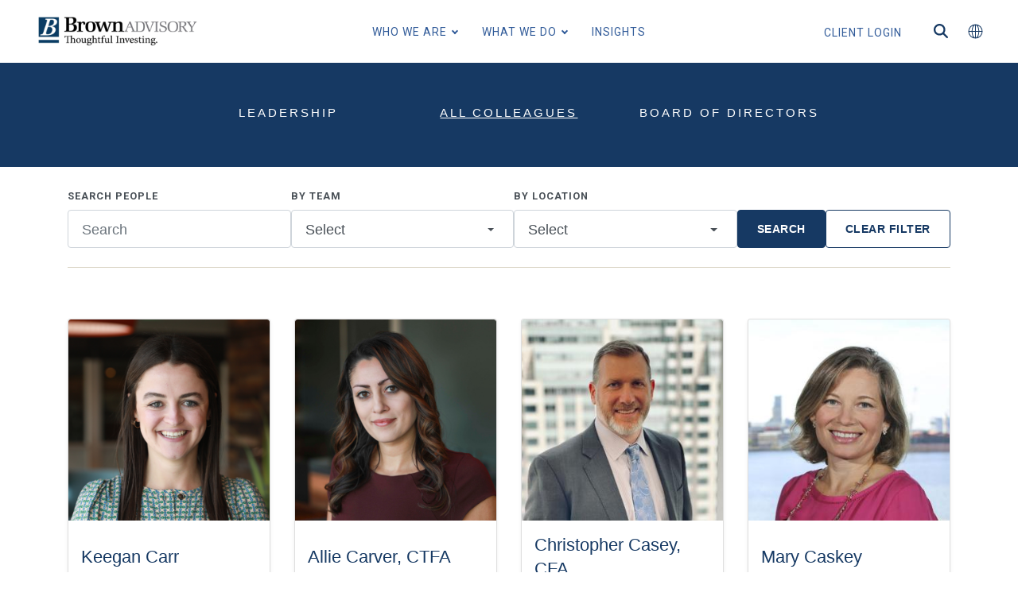

--- FILE ---
content_type: text/html; charset=UTF-8
request_url: https://www.brownadvisory.com/us/people?title=&field_discipline_target_id=All&field_location_new_target_id=All&sort_order_1=select&sort_by=field_last_name_value&sort_order=ASC&page=6
body_size: 11295
content:
<!DOCTYPE html>
<html lang="en" dir="ltr" prefix="content: http://purl.org/rss/1.0/modules/content/  dc: http://purl.org/dc/terms/  foaf: http://xmlns.com/foaf/0.1/  og: http://ogp.me/ns#  rdfs: http://www.w3.org/2000/01/rdf-schema#  schema: http://schema.org/  sioc: http://rdfs.org/sioc/ns#  sioct: http://rdfs.org/sioc/types#  skos: http://www.w3.org/2004/02/skos/core#  xsd: http://www.w3.org/2001/XMLSchema# ">
  <head>
    <script>
      window.dataLayer = window.dataLayer ||[];
      function gtag(){dataLayer.push(arguments);}
      gtag('consent','default',{
        'ad_storage':'denied',
        'analytics_storage':'denied',
        'ad_user_data':'denied',
        'ad_personalization':'denied',
        'personalization_storage':'denied',
        'functionality_storage':'granted',
        'security_storage':'granted',
        'wait_for_update': 500
      });
      gtag("set", "ads_data_redaction", true);
    </script>
    <meta charset="utf-8" />
<link rel="canonical" href="https://www.brownadvisory.com/us/people" />
<meta name="twitter:card" content="summary" />
<meta name="twitter:site" content="@BrownAdvisory" />
<meta name="twitter:title" content="Our People | Brown Advisory" />
<meta name="Generator" content="Drupal 11 (https://www.drupal.org)" />
<meta name="MobileOptimized" content="width" />
<meta name="HandheldFriendly" content="true" />
<meta name="viewport" content="width=device-width, initial-scale=1, shrink-to-fit=no" />
<meta http-equiv="x-ua-compatible" content="ie=edge" />
<link rel="apple-touch-icon" href="/themes/custom/brown_advisory_d8/apple-touch-icons/apple-touch-icon-152x152.png" sizes="152x152" />
<link rel="apple-touch-icon" href="/themes/custom/brown_advisory_d8/apple-touch-icons/apple-touch-icon-167x167.png" sizes="167x167" />
<link rel="apple-touch-icon" href="/themes/custom/brown_advisory_d8/apple-touch-icons/apple-touch-icon-180x180.png" sizes="180x180" />
<link rel="apple-touch-icon" href="/themes/custom/brown_advisory_d8/apple-touch-icons/apple-touch-icon.png" />
<link rel="icon" href="/sites/default/files/favicon_0.ico" type="image/vnd.microsoft.icon" />

    <title>Our People | Brown Advisory</title>
    <link rel="stylesheet" media="all" href="/sites/default/files/css/css_z9Z6qBHYGqUgZ3u-NIr2y07V8RnkLbuuDwldJV9cj48.css?delta=0&amp;language=en&amp;theme=brown_advisory_d8&amp;include=[base64]" />
<link rel="stylesheet" media="all" href="/sites/default/files/css/css_1gis5DiyVJqxdJx-zCqZLVnOKsA_xAjIIsaWhzFzplI.css?delta=1&amp;language=en&amp;theme=brown_advisory_d8&amp;include=[base64]" />
<link rel="stylesheet" media="print" href="/sites/default/files/css/css_oPOlpbajxLGPvfLug0_GCQ2HnukEMEqZU2yQRy63JVY.css?delta=2&amp;language=en&amp;theme=brown_advisory_d8&amp;include=[base64]" />
<link rel="stylesheet" media="all" href="/sites/default/files/css/css_Dwmwe9vw7aW5pPorTHE4mXe2HVTutfDFCiwPiBzHwQ8.css?delta=3&amp;language=en&amp;theme=brown_advisory_d8&amp;include=[base64]" />

    <script type="application/json" data-drupal-selector="drupal-settings-json">{"path":{"baseUrl":"\/","pathPrefix":"","currentPath":"us\/people","currentPathIsAdmin":false,"isFront":false,"currentLanguage":"en","currentQuery":{"field_discipline_target_id":"All","field_location_new_target_id":"All","page":"6","sort_by":"field_last_name_value","sort_order":"ASC","sort_order_1":"select","title":""}},"pluralDelimiter":"\u0003","suppressDeprecationErrors":true,"gtag":{"tagId":"","consentMode":false,"otherIds":[],"events":[],"additionalConfigInfo":[]},"ajaxPageState":{"libraries":"[base64]","theme":"brown_advisory_d8","theme_token":null},"ajaxTrustedUrl":{"form_action_p_pvdeGsVG5zNF_XLGPTvYSKCf43t8qZYSwcfZl2uzM":true,"\/us\/people":true},"gtm":{"tagId":null,"settings":{"data_layer":"dataLayer","include_classes":false,"allowlist_classes":"google\nnonGooglePixels\nnonGoogleScripts\nnonGoogleIframes","blocklist_classes":"customScripts\ncustomPixels","include_environment":false,"environment_id":"","environment_token":""},"tagIds":["GTM-NTTC7R5"]},"ba_attestation":{"html_info":"\u003Csection class=\u0022hide-on-print section section-attestation alert mb-0 alert-attestation alert-info small\u0022 role=\u0022alert\u0022\u003E\n  \u003Cbutton type=\u0022button\u0022 class=\u0022close\u0022 aria-label=\u0022Close\u0022\u003E\n    \u003Cspan aria-hidden=\u0022true\u0022\u003E\u0026times;\u003C\/span\u003E\n  \u003C\/button\u003E\n  \u003Cform class=\u0022mb-0 py-3\u0022 id=\u0022attestation-form\u0022\u003E\n    \u003Cdiv class=\u0022container\u0022\u003E\n      \u003Cdiv class=\u0022row\u0022\u003E\n        \u003Cdiv class=\u0022col-sm-12 col-md-7\u0022\u003E\n          \n          \u003Cdiv class=\u0022form-check\u0022\u003E\n            \u003Cinput class=\u0022form-check-input\u0022 type=\u0022checkbox\u0022 id=\u0022agreed-cookie\u0022\u003E\n            \u003Clabel class=\u0022form-check-label\u0022 for=\u0022agreed-cookie\u0022\u003E\u003Cp\u003EYou are visiting the Brown Advisory United States site. Would you like to make this your default Brown Advisory website? We remember your home page by setting a cookie in your browser, so by accepting this you consent to our \u003Ca href=\u0022\/disclosures#cookie\u0022\u003ECookie Policy\u003C\/a\u003E.\u003C\/p\u003E\u003C\/label\u003E\n          \u003C\/div\u003E\n        \u003C\/div\u003E\n        \u003Cdiv class=\u0022col-sm-12 col-md-4 form-actions\u0022\u003E\n          \u003Cinput type=\u0022submit\u0022 class=\u0022btn btn--accept\u0022 value=\u0022I Agree\u0022 id=\u0022agreed-terms\u0022\u003E\n          \u003Cinput type=\u0022button\u0022 class=\u0022btn btn--cancel\u0022 value=\u0022Cancel\u0022 id=\u0022cancel-terms\u0022\u003E\n        \u003C\/div\u003E\n      \u003C\/div\u003E\n    \u003C\/div\u003E\n  \u003C\/form\u003E\n\u003C\/section\u003E","site_prefix":"9","base_site":"9","home":"","audiance_change":false},"user":{"uid":0,"permissionsHash":"f1bdfb44b84ac7fb26196829847f10b77baa1a6b8ad43c4abab54257987cd22f"}}</script>
<script src="https://cmp.osano.com/ZVKCosIPxc/b9306cab-726f-422d-a3a6-1ce2d7be7dec/osano.js"></script>
<script src="/sites/default/files/js/js_6f-CwwwuoJ2t6q09Z-zNiylhjdXxIUlH7j7squFamnA.js?scope=header&amp;delta=1&amp;language=en&amp;theme=brown_advisory_d8&amp;include=[base64]"></script>
<script src="https://use.fontawesome.com/releases/v6.4.0/js/all.js" defer crossorigin="anonymous"></script>
<script src="https://use.fontawesome.com/releases/v6.4.0/js/v4-shims.js" defer crossorigin="anonymous"></script>
<script src="/modules/contrib/google_tag/js/gtag.js?t96w51"></script>
<script src="/modules/contrib/google_tag/js/gtm.js?t96w51"></script>

      <!-- Google Tag Manager -->
      <script>(function(w,d,s,l,i){w[l]=w[l]||[];w[l].push({'gtm.start':
            new Date().getTime(),event:'gtm.js'});var f=d.getElementsByTagName(s)[0],
          j=d.createElement(s),dl=l!='dataLayer'?'&l='+l:'';j.async=true;j.src=
          'https://www.googletagmanager.com/gtm.js?id='+i+dl;f.parentNode.insertBefore(j,f);
        })(window,document,'script','dataLayer','GTM-NTTC7R5');</script>
      <!-- End Google Tag Manager -->
  </head>
  <body class="layout-no-sidebars page-view-peoples us show-hamburger path-us">
    <a href="#main-content" class="visually-hidden focusable skip-link">
      Skip to main content
    </a>
    
      <div class="dialog-off-canvas-main-canvas" data-off-canvas-main-canvas>
    
<div id="page-wrapper">
  <div id="page">
    <header id="header" class="header" role="banner" aria-label="Site header">
              <nav id='navigation1' class='top-navbar navigation navigation-landscape'>
          <div class="container-fluid">
                  <div id="block-searchblock" class="searchboxWrap mobile block block-ba-search block-search-block">
  
    
        <a href="/client-login" class="nav-link login-link">CLIENT LOGIN</a>
<form class="searchbox" data-drupal-selector="search-form" action="/us/people?title=&amp;field_discipline_target_id=All&amp;field_location_new_target_id=All&amp;sort_order_1=select&amp;sort_by=field_last_name_value&amp;sort_order=ASC&amp;page=6" method="post" id="search-form" accept-charset="UTF-8">
  
      <div class="js-form-item js-form-type-textfield form-type-textfield js-form-item-search form-item-search form-group form-no-label">
                  <input class="searchbox-input form-text form-control" placeholder="Search...." aria-label="Search input" data-drupal-selector="edit-search" type="text" id="edit-search" name="search" value="" size="64" maxlength="64" />

                          </div>
    <input class="searchbox-submit button js-form-submit form-submit btn btn-primary" data-twig-suggestion="general_search_submit" aria-label="Submit" data-drupal-selector="edit-submit" type="submit" id="edit-submit--6K5WBuKeBvU" name="op" value="" />
<span class="searchbox-icon"><i class="fa fa-search search-icon"></i></span><input autocomplete="off" data-drupal-selector="form-ue2mz58ofqdpiopuzu-zzgvps6jujjb8bx2uhs-shsi" type="hidden" name="form_build_id" value="form-Ue2mZ58OfQDpIopuZU_ZZgvPs6JUJJb8bX2uhs_ShSI" class="form-control" />
<input data-drupal-selector="edit-search-form" type="hidden" name="form_id" value="search_form" class="form-control" />

</form>

  </div>

<ul
  class='regionselect navbar-nav text-uppercase font-weight-bold'>
                  
        <ul id="block-brown-advisory-d8-regionselect-2" class="clearfix nav navbar-nav text-uppercase font-weight-bold">
                  <li class="nav-item dropdown">
                                  <span class="region-select-header">Select Your Region</span>
          <span class="nav-link dropdown-toggle globe-button" aria-expanded="true" aria-label="Toggle dropdown" data-toggle="collapse">
            <!-- Inline SVG -->
            <svg width="19" height="19" viewBox="0 0 17 17" fill="none" xmlns="http://www.w3.org/2000/svg">
              <path d="M8.5 0.5C12.9089 0.5 16.5 4.09111 16.5 8.5C16.5 12.9089 12.9089 16.5 8.5 16.5C4.09111 16.5 0.5 12.9089 0.5 8.5C0.5 4.09111 4.09111 0.5 8.5 0.5ZM1.40667 8.05556H4.28667C4.35778 5.38889 5.08667 3.11333 6.18889 1.78C3.52222 2.70444 1.58444 5.14 1.40667 8.05556ZM8.94444 1.46V8.05556H11.8244C11.7178 4.71333 10.4911 1.92222 8.94444 1.46ZM8.94444 8.94444V15.54C10.4911 15.0778 11.7178 12.2867 11.8244 8.94444H8.94444ZM8.05556 15.54V8.94444H5.17556C5.28222 12.2867 6.50889 15.0778 8.05556 15.54ZM8.05556 8.05556V1.46C6.50889 1.92222 5.28222 4.71333 5.17556 8.05556H8.05556ZM10.8111 1.78C11.8956 3.11333 12.6422 5.38889 12.7133 8.05556H15.5933C15.4156 5.14 13.4778 2.70444 10.8111 1.78ZM15.5933 8.94444H12.7133C12.6422 11.6111 11.9133 13.8867 10.8111 15.22C13.4778 14.2956 15.4156 11.86 15.5933 8.94444ZM6.18889 15.22C5.10444 13.8867 4.35778 11.6111 4.28667 8.94444H1.40667C1.58444 11.86 3.52222 14.2956 6.18889 15.22Z" fill="#163963"/>
            </svg>
          </span>
                    <ul class="dropdown-menu">
                    <li class="dropdown-item">
                                  <a href="/us/homepage" class="item-link" data-drupal-link-system-path="node/40156">United States</a>
              </li>
                <li class="dropdown-item">
                                  <a href="/intl/homepage" class="item-link" data-drupal-link-system-path="node/40161">United Kingdom</a>
              </li>
                <li class="dropdown-item">
                                  <a href="/intl/investment-strategies" class="item-link" data-drupal-link-system-path="node/33701">Europe</a>
              </li>
                <li class="dropdown-item">
                                  <a href="/intl/homepage" class="item-link" data-drupal-link-system-path="node/40161">Asia-Pacific</a>
              </li>
                <li class="dropdown-item">
                                  <a href="/intl/homepage" class="item-link" data-drupal-link-system-path="node/40161">Other Regions</a>
              </li>
      </ul>
  
  
              </li>
      </ul>
  
  


  </ul>

    <span class="top-clear-icon">
    <!-- Inline SVG for 'X' icon -->
    <svg width="24" height="24" viewBox="0 0 24 24" aria-hidden="true">
      <path fill="white" d="M18.3 5.71003C17.91 5.32003 17.28 5.32003 16.89 5.71003L12 10.6L7.10997 5.71003C6.71997 5.32003 6.08997 5.32003 5.69997 5.71003C5.30997 6.10003 5.30997 6.73003 5.69997 7.12003L10.59 12L5.69997 16.88C5.30997 17.27 5.30997 17.9 5.69997 18.29C6.08997 18.68 6.71997 18.68 7.10997 18.29L12 13.4L16.89 18.29C17.28 18.68 17.91 18.68 18.3 18.29C18.69 17.9 18.69 17.27 18.3 16.88L13.41 12L18.3 7.12003C18.69 6.73003 18.69 6.10003 18.3 5.71003Z"/>
    </svg>
  </span>
  
          </div>
        </nav>
        <nav id="main-navbar" class="main-navbar navbar navbar-expand-lg navbar-light">
          <div class="container-fluid">
            
   
  <a id="brown-logo-link" href="/" title="Home" rel="home" class="navbar-brand">
          <img src="/sites/default/files/brown_advisory_logo-header.png" alt="Home" />
      </a>
  <button class="navbar-toggler" type="button" data-toggle="collapse" data-target="#navbarResponsive" aria-controls="navbarResponsive" aria-expanded="false" aria-label="Toggle navigation">
    <span class="navbar-toggler-icon"></span>
  </button>

<div class="collapse navbar-collapse justify-content-lg-center" id="navbarResponsive">
        
              <ul id="block-brown-advisory-d8-mainunitedstates" class="clearfix nav navbar-nav font-weight-bold">
                    <li class="nav-item dropdown">
        
                  <a href="/us/who-we-are" class="nav-link dropdown-toggle level-0" data-drupal-link-system-path="node/35946">WHO WE ARE</a>
                        <ul class="dropdown-menu">
                    <li class="dropdown-item">
        
                  <a href="/us/who-we-are" class="level-1" data-drupal-link-system-path="node/35946">Our Firm</a>
              </li>
                <li class="dropdown-item">
        
                  <a href="/people/leadership" class="level-1" data-drupal-link-system-path="node/41956">Our Team</a>
              </li>
                <li class="dropdown-item">
        
                  <a href="/us/dna" class="level-1" data-drupal-link-system-path="node/36346">Our DNA</a>
              </li>
                <li class="dropdown-item">
        
                  <a href="/us/firm/news" class="level-1" data-drupal-link-system-path="node/24761">News and Press</a>
              </li>
        </ul>
  

              </li>
                <li class="nav-item dropdown">
        
                  <a href="/us/thoughtful-investing" class="nav-link dropdown-toggle level-0" data-drupal-link-system-path="node/40166">WHAT WE DO </a>
                        <ul class="dropdown-menu">
                    <li class="primary dropdown-item">
        
                  <a href="/us/thoughtful-investing" class="level-1" data-drupal-link-system-path="node/40166">Thoughtful Investing</a>
              </li>
                <li class="secondary dropdown-item dropdown">
        
                  <a href="/us/investment-and-strategic-advisory" class="dropdown-toggle level-1" data-drupal-link-system-path="node/40176">Investment and Strategic Advisory</a>
                        <ul class="dropdown-menu">
                    <li class="dropdown-item">
        
                  <a href="/us/investment-and-strategic-advisory" class="level-2" data-drupal-link-system-path="node/40176">for Individuals and Families</a>
              </li>
                <li class="dropdown-item">
        
                  <a href="/us/clients/family-offices" class="level-2" data-drupal-link-system-path="node/40196">for Family Offices</a>
              </li>
                <li class="dropdown-item">
        
                  <a href="/us/ocio" class="level-2">for Endowments and Foundations</a>
              </li>
        </ul>
  

              </li>
                <li class="secondary dropdown-item dropdown">
        
                  <a href="/us/investment-strategies" class="dropdown-toggle level-1" data-drupal-link-system-path="node/33706">Funds and Strategies</a>
                        <ul class="dropdown-menu">
                    <li class="dropdown-item">
        
                  <a href="/us/clients/financial-intermediaries" class="level-2" data-drupal-link-system-path="node/40186">for Financial Intermediaries</a>
              </li>
                <li class="dropdown-item">
        
                  <a href="/us/clients/institutional" class="level-2" data-drupal-link-system-path="node/40191">for Institutions and Consultants</a>
              </li>
        </ul>
  

              </li>
                <li class="dropdown-item">
        
                  <a href="/us/ocio" class="level-1">OCIO</a>
              </li>
                <li class="secondary dropdown-item">
        
                  <a href="/us/sustainable-investing" class="level-1" data-drupal-link-system-path="node/33711">Sustainable Investing</a>
              </li>
        </ul>
  

              </li>
                <li class="nav-item">
        
                  <a href="/us/insights" class="nav-link level-0" data-drupal-link-system-path="us/insights">INSIGHTS</a>
              </li>
        </ul>
  



  </div>
<div id="block-brown-advisory-d8-searchblock" class="searchboxWrap desktop block block-ba-search block-search-block">
  
    
        <a href="/client-login" class="nav-link login-link">CLIENT LOGIN</a>
<form class="searchbox" data-drupal-selector="search-form-2" action="/us/people?title=&amp;field_discipline_target_id=All&amp;field_location_new_target_id=All&amp;sort_order_1=select&amp;sort_by=field_last_name_value&amp;sort_order=ASC&amp;page=6" method="post" id="search-form--2" accept-charset="UTF-8">
  
      <div class="js-form-item js-form-type-textfield form-type-textfield js-form-item-search form-item-search form-group form-no-label">
                  <input class="searchbox-input form-text form-control" placeholder="Search...." aria-label="Search input" data-drupal-selector="edit-search" type="text" id="edit-search--2" name="search" value="" size="64" maxlength="64" />

                          </div>
    <input class="searchbox-submit button js-form-submit form-submit btn btn-primary" data-twig-suggestion="general_search_submit" aria-label="Submit" data-drupal-selector="edit-submit" type="submit" id="edit-submit--2" name="op" value="" />
<span class="searchbox-icon"><i class="fa fa-search search-icon"></i></span><input autocomplete="off" data-drupal-selector="form-vz1fi47rxgebnduf1zjvfkdgcjkmzyipafc6c46riw0" type="hidden" name="form_build_id" value="form-vz1fi47RXGEbnDUF1ZjvFKdGCjkmZyipafC6C46RIW0" class="form-control" />
<input data-drupal-selector="edit-search-form-2" type="hidden" name="form_id" value="search_form" class="form-control" />

</form>

  </div>

<ul
  class='regionselect navbar-nav text-uppercase font-weight-bold'>
                  
        <ul id="block-brown-advisory-d8-regionselect" class="clearfix nav navbar-nav text-uppercase font-weight-bold">
                  <li class="nav-item dropdown">
                                  <span class="region-select-header">Select Your Region</span>
          <span class="nav-link dropdown-toggle globe-button" aria-expanded="true" aria-label="Toggle dropdown" data-toggle="collapse">
            <!-- Inline SVG -->
            <svg width="19" height="19" viewBox="0 0 17 17" fill="none" xmlns="http://www.w3.org/2000/svg">
              <path d="M8.5 0.5C12.9089 0.5 16.5 4.09111 16.5 8.5C16.5 12.9089 12.9089 16.5 8.5 16.5C4.09111 16.5 0.5 12.9089 0.5 8.5C0.5 4.09111 4.09111 0.5 8.5 0.5ZM1.40667 8.05556H4.28667C4.35778 5.38889 5.08667 3.11333 6.18889 1.78C3.52222 2.70444 1.58444 5.14 1.40667 8.05556ZM8.94444 1.46V8.05556H11.8244C11.7178 4.71333 10.4911 1.92222 8.94444 1.46ZM8.94444 8.94444V15.54C10.4911 15.0778 11.7178 12.2867 11.8244 8.94444H8.94444ZM8.05556 15.54V8.94444H5.17556C5.28222 12.2867 6.50889 15.0778 8.05556 15.54ZM8.05556 8.05556V1.46C6.50889 1.92222 5.28222 4.71333 5.17556 8.05556H8.05556ZM10.8111 1.78C11.8956 3.11333 12.6422 5.38889 12.7133 8.05556H15.5933C15.4156 5.14 13.4778 2.70444 10.8111 1.78ZM15.5933 8.94444H12.7133C12.6422 11.6111 11.9133 13.8867 10.8111 15.22C13.4778 14.2956 15.4156 11.86 15.5933 8.94444ZM6.18889 15.22C5.10444 13.8867 4.35778 11.6111 4.28667 8.94444H1.40667C1.58444 11.86 3.52222 14.2956 6.18889 15.22Z" fill="#163963"/>
            </svg>
          </span>
                    <ul class="dropdown-menu">
                    <li class="dropdown-item">
                                  <a href="/us/homepage" class="item-link" data-drupal-link-system-path="node/40156">United States</a>
              </li>
                <li class="dropdown-item">
                                  <a href="/intl/homepage" class="item-link" data-drupal-link-system-path="node/40161">United Kingdom</a>
              </li>
                <li class="dropdown-item">
                                  <a href="/intl/investment-strategies" class="item-link" data-drupal-link-system-path="node/33701">Europe</a>
              </li>
                <li class="dropdown-item">
                                  <a href="/intl/homepage" class="item-link" data-drupal-link-system-path="node/40161">Asia-Pacific</a>
              </li>
                <li class="dropdown-item">
                                  <a href="/intl/homepage" class="item-link" data-drupal-link-system-path="node/40161">Other Regions</a>
              </li>
      </ul>
  
  
              </li>
      </ul>
  
  


  </ul>


          </div>
        </nav>

        
                  </header>
            <div id="main-wrapper" class="layout-main-wrapper clearfix">
      
      
   <div id="block-peoplespagebanner" class="block-content-basic block block-block-content block-block-content180a22c3-563f-406c-a566-e331a08c122d">
  
    
          <div class="field__item"><div class="section" style="background-color:#163963;background-image:url();"><p>&nbsp;</p><div class="row" style="margin:auto;padding-top:10px;width:65%;" width="65%"><div class="col-md-4" style="margin:auto;"><center><p class="page" style="color:#FFFFFF;font-size:15px;letter-spacing:3px;"><a class="page" style="color:#ffffff;text-decoration:none;" href="/people/leadership">LEADERSHIP</a></p></center></div><div class="col-md-4" style="margin:auto;"><center><p class="page" style="color:#F5F5F5;font-size:15px;letter-spacing:3px;text-decoration:underline;text-underline-offset:10px;"><a style="color:#ffffff;text-decoration:none;" href="/us/people">ALL COLLEAGUES</a></p></center></div><div class="col-md-4" style="margin:auto;"><center><p class="page" style="color:#ffffff;font-size:15px;letter-spacing:3px;"><a class="page" style="color:#ffffff;text-decoration:none;" href="/us/people/board-of-directors/brown-advisory-inc">BOARD OF DIRECTORS</a></p></center></div><p style="padding:0px;">&nbsp;</p></div></div></div>

  </div>
<div data-drupal-messages-fallback class="hidden"></div>


  
        <div class="container">
    <section class="row region region-header-banner-content">
      
    </section>
  </div>

  
  
  
  
  <div id="main" class="container">
    

    <div class="row row-offcanvas row-offcanvas-left clearfix">
      
      
      <main class="main-content col" id="content" role="main">
        <section class="section pb-5 row">
          <a id="main-content" tabindex="-1"></a>
          
   <div class="views-exposed-form col-md-12 block block-views block-views-exposed-filter-blockpeoples-page-1" data-drupal-selector="views-exposed-form-peoples-page-1" id="block-exposedformpeoplespage-1">
  
    
        
<form action="/us/people" method="get" id="views-exposed-form-peoples-page-1" accept-charset="UTF-8">
  <div class='grid-filter py-4 form-row'> <div class='col-12'>
      <div class="js-form-item js-form-type-textfield form-type-textfield js-form-item-search-term form-item-search-term form-group">
            <label for="edit-search-term--2">SEARCH PEOPLE</label>
                <input placeholder="Search" data-drupal-selector="edit-search-term" type="text" id="edit-search-term--2" name="search_term" value="" size="30" maxlength="128" class="form-text form-control" />

                          </div>
    </div><div class='col-12'>
      <div class="js-form-item js-form-type-select form-type-select js-form-item-field-discipline-target-id form-item-field-discipline-target-id form-group">
            <label for="edit-field-discipline-target-id--2">BY TEAM</label>
                <select data-drupal-selector="edit-field-discipline-target-id" id="edit-field-discipline-target-id--2" name="field_discipline_target_id" class="form-select form-control"><option class="option--level-0" value="All" selected="selected">Select</option><option class="option--level-0" value="1521">Accounting and Finance</option><option class="option--level-0" value="1526">Equity Research and Portfolio Management</option><option class="option--level-0" value="1531">Family Office</option><option class="option--level-0" value="1536">Fixed Income Research and Portfolio Management</option><option class="option--level-0" value="1541">Human Resources</option><option class="option--level-0" value="1546">Institutional</option><option class="option--level-0" value="1551">Investment Solutions Group</option><option class="option--level-0" value="1601">Leadership</option><option class="option--level-0" value="1556">Legal, Compliance and Audit</option><option class="option--level-0" value="1561">Marketing and Communications</option><option class="option--level-0" value="1566">OCIO, Endowments and Foundations</option><option class="option--level-0" value="1571">Office Administration</option><option class="option--level-0" value="1576">Operations</option><option class="option--level-0" value="1581">Private Client</option><option class="option--level-0" value="1586">Private Investments</option><option class="option--level-0" value="1591">Strategic Advisory</option><option class="option--level-0" value="1596">Technology</option></select>
                          </div>
    </div><div class='col-12'>
      <div class="js-form-item js-form-type-select form-type-select js-form-item-field-location-new-target-id form-item-field-location-new-target-id form-group">
            <label for="edit-field-location-new-target-id--2">BY LOCATION</label>
                <select data-drupal-selector="edit-field-location-new-target-id" id="edit-field-location-new-target-id--2" name="field_location_new_target_id" class="form-select form-control"><option class="option--level-0" value="All" selected="selected">Select</option><option class="option--level-0" value="1341">Austin</option><option class="option--level-0" value="156">Baltimore</option><option class="option--level-0" value="161">Boston</option><option class="option--level-0" value="986">Charlotte</option><option class="option--level-0" value="851">Charlottesville</option><option class="option--level-0" value="1606">Dallas</option><option class="option--level-0" value="171">Delaware</option><option class="option--level-0" value="1336">Frankfurt</option><option class="option--level-0" value="176">London</option><option class="option--level-0" value="1371">Nashville</option><option class="option--level-0" value="181">New York</option><option class="option--level-0" value="846">Norfolk</option><option class="option--level-0" value="166">Raleigh</option><option class="option--level-0" value="856">Richmond</option><option class="option--level-0" value="1256">San Francisco</option><option class="option--level-0" value="1351">Southern California</option><option class="option--level-0" value="941">Singapore</option><option class="option--level-0" value="1421">Tokyo</option><option class="option--level-0" value="186">Washington, D.C.</option></select>
                          </div>
    </div><div class='invalid-feedback'>
      <div class="js-form-item js-form-type-select form-type-select js-form-item-sort-by form-item-sort-by form-group">
            <label for="edit-sort-by--2">Sort by</label>
                <select data-drupal-selector="edit-sort-by" id="edit-sort-by--2" name="sort_by" class="form-select form-control"><option class="option--level-0" value="field_last_name_value" selected="selected">Last Name (field_last_name)</option><option class="option--level-0" value="weight">Weight</option><option class="option--level-0" value="field_first_name_sort_value">First Name (field_first_name_sort)</option></select>
                          </div>
    </div><div class='invalid-feedback'>
      <div class="js-form-item js-form-type-select form-type-select js-form-item-sort-order form-item-sort-order form-group">
            <label for="edit-sort-order--2">Order</label>
                <select data-drupal-selector="edit-sort-order" id="edit-sort-order--2" name="sort_order" class="form-select form-control"><option class="option--level-0" value="ASC" selected="selected">A-Z First</option><option class="option--level-0" value="DESC">A-Z Last</option></select>
                          </div>
    </div><div class='action-submit'>
<button class="btn button js-form-submit form-submit btn-primary" data-twig-suggestion="people_search_submit" data-drupal-selector="edit-submit-peoples-2" type="submit" id="edit-submit-peoples--2" value="SEARCH">SEARCH</button>
</div><div class='action-reset'>
<button data-twig-suggestion="people_search_submit" class="btn button js-form-submit form-submit btn-primary" data-drupal-selector="edit-reset" type="submit" id="edit-reset--2" name="op" value="CLEAR FILTER">CLEAR FILTER</button>
</div></div>


</form>

  </div>
<div id="block-brown-advisory-d8-content" class="col-sm-12 block block-system block-system-main-block">
  
    
        <div class="js-view-dom-id-5b0261efa91cd491c5864bbee432a98d753efae97b793ad59f5f8cd8def092eb">
  
  
  

  
  <div class="row mb-4 grid-people">

          
        

        <div class="grid-item col-sm-6 col-md-4 col-lg-3"> <div class="card card-people Keegan Carr shadow-sm">
                    <a class="hover-img d-block" href="/people/keegan-carr">
                        <img class="card-img-top" src="/sites/default/files/styles/small_square_300x300_/public/klong.png?itok=HvrT1I96" alt="Keegan Carr">
                    </a>
                    <div class="card-body">
                      <div class="card-text text-secondary font-weight-bold small"></div>
                      <h5 class="card-title mb-1"><a class="text-primary" href="/people/keegan-carr">Keegan Carr</a></h5>
                      <span class="card-text small text-muted">Events Strategist</span>
                    </div>
                  </div></div>
    <div class="grid-item col-sm-6 col-md-4 col-lg-3"> <div class="card card-people Allie Carver, CTFA shadow-sm">
                    <a class="hover-img d-block" href="/people/allie-carver-ctfa">
                        <img class="card-img-top" src="/sites/default/files/styles/small_square_300x300_/public/carver.png?itok=wdhx70v7" alt="Allie Carver, CTFA">
                    </a>
                    <div class="card-body">
                      <div class="card-text text-secondary font-weight-bold small"></div>
                      <h5 class="card-title mb-1"><a class="text-primary" href="/people/allie-carver-ctfa">Allie Carver, CTFA</a></h5>
                      <span class="card-text small text-muted">Private Client Relationship Advisor</span>
                    </div>
                  </div></div>
    <div class="grid-item col-sm-6 col-md-4 col-lg-3"> <div class="card card-people Christopher Casey, CFA shadow-sm">
                    <a class="hover-img d-block" href="/people/christopher-casey-cfa">
                        <img class="card-img-top" src="/sites/default/files/styles/small_square_300x300_/public/ChristopherCasey-300.jpg?itok=YUx-wBaU" alt="Christopher Casey, CFA">
                    </a>
                    <div class="card-body">
                      <div class="card-text text-secondary font-weight-bold small"></div>
                      <h5 class="card-title mb-1"><a class="text-primary" href="/people/christopher-casey-cfa">Christopher Casey, CFA</a></h5>
                      <span class="card-text small text-muted">Portfolio Manager</span>
                    </div>
                  </div></div>
    <div class="grid-item col-sm-6 col-md-4 col-lg-3"> <div class="card card-people Mary Caskey shadow-sm">
                    <a class="hover-img d-block" href="/people/mary-caskey">
                        <img class="card-img-top" src="/sites/default/files/styles/small_square_300x300_/public/mgregory_01_cropped2.jpg?itok=SJwVLVi0" alt="Mary Caskey">
                    </a>
                    <div class="card-body">
                      <div class="card-text text-secondary font-weight-bold small"></div>
                      <h5 class="card-title mb-1"><a class="text-primary" href="/people/mary-caskey">Mary Caskey</a></h5>
                      <span class="card-text small text-muted">Senior Relationship Manager</span>
                    </div>
                  </div></div>
    <div class="grid-item col-sm-6 col-md-4 col-lg-3"> <div class="card card-people Courtlynne Caskin shadow-sm">
                    <a class="hover-img d-block" href="/people/courtlynne-caskin">
                        <img class="card-img-top" src="/sites/default/files/styles/small_square_300x300_/public/courtlynne.jpg?itok=bUSu59Ct" alt="Courtlynne Caskin">
                    </a>
                    <div class="card-body">
                      <div class="card-text text-secondary font-weight-bold small"></div>
                      <h5 class="card-title mb-1"><a class="text-primary" href="/people/courtlynne-caskin">Courtlynne Caskin</a></h5>
                      <span class="card-text small text-muted">Private Client Relationship Associate</span>
                    </div>
                  </div></div>
    <div class="grid-item col-sm-6 col-md-4 col-lg-3"> <div class="card card-people Brian Castagna, CTFA shadow-sm">
                    <a class="hover-img d-block" href="/people/brian-castagna-ctfa">
                        <img class="card-img-top" src="/sites/default/files/styles/small_square_300x300_/public/bcastagna.png?itok=1kVI6po0" alt="Brian Castagna, CTFA">
                    </a>
                    <div class="card-body">
                      <div class="card-text text-secondary font-weight-bold small"></div>
                      <h5 class="card-title mb-1"><a class="text-primary" href="/people/brian-castagna-ctfa">Brian Castagna, CTFA</a></h5>
                      <span class="card-text small text-muted">Fiduciary Advisor</span>
                    </div>
                  </div></div>
    <div class="grid-item col-sm-6 col-md-4 col-lg-3"> <div class="card card-people Lauren Casto shadow-sm">
                    <a class="hover-img d-block" href="/people/lauren-casto">
                        <img class="card-img-top" src="/sites/default/files/styles/small_square_300x300_/public/158_42.png?itok=MsQ4z6aw" alt="Lauren Casto">
                    </a>
                    <div class="card-body">
                      <div class="card-text text-secondary font-weight-bold small"></div>
                      <h5 class="card-title mb-1"><a class="text-primary" href="/people/lauren-casto">Lauren Casto</a></h5>
                      <span class="card-text small text-muted">Senior Institutional Client Associate</span>
                    </div>
                  </div></div>
    <div class="grid-item col-sm-6 col-md-4 col-lg-3"> <div class="card card-people Jack Cavanaugh shadow-sm">
                    <a class="hover-img d-block" href="/people/jack-cavanaugh">
                        <img class="card-img-top" src="/sites/default/files/styles/small_square_300x300_/public/jcavanaugh.png?itok=OkzQv-rM" alt="Jack Cavanaugh">
                    </a>
                    <div class="card-body">
                      <div class="card-text text-secondary font-weight-bold small"></div>
                      <h5 class="card-title mb-1"><a class="text-primary" href="/people/jack-cavanaugh">Jack Cavanaugh</a></h5>
                      <span class="card-text small text-muted">Client Advisor</span>
                    </div>
                  </div></div>
    <div class="grid-item col-sm-6 col-md-4 col-lg-3"> <div class="card card-people Kate Cavin shadow-sm">
                    <a class="hover-img d-block" href="/people/kate-cavin">
                        <img class="card-img-top" src="/sites/default/files/styles/small_square_300x300_/public/Kate%20Cavin%20headshot%20%282%29.jpg?itok=xkV-PZ_d" alt="Kate Cavin">
                    </a>
                    <div class="card-body">
                      <div class="card-text text-secondary font-weight-bold small"></div>
                      <h5 class="card-title mb-1"><a class="text-primary" href="/people/kate-cavin">Kate Cavin</a></h5>
                      <span class="card-text small text-muted">Portfolio Manager</span>
                    </div>
                  </div></div>
    <div class="grid-item col-sm-6 col-md-4 col-lg-3"> <div class="card card-people Erin Cawley shadow-sm">
                    <a class="hover-img d-block" href="/people/erin-cawley">
                        <img class="card-img-top" src="/sites/default/files/styles/small_square_300x300_/public/ecawley_square.jpg?itok=orhPWcBt" alt="Erin Cawley">
                    </a>
                    <div class="card-body">
                      <div class="card-text text-secondary font-weight-bold small"></div>
                      <h5 class="card-title mb-1"><a class="text-primary" href="/people/erin-cawley">Erin Cawley</a></h5>
                      <span class="card-text small text-muted">Institutional Business Analytics Specialist</span>
                    </div>
                  </div></div>
    <div class="grid-item col-sm-6 col-md-4 col-lg-3"> <div class="card card-people Eric Cha, CFA shadow-sm">
                    <a class="hover-img d-block" href="/people/eric-cha-cfa">
                        <img class="card-img-top" src="/sites/default/files/styles/small_square_300x300_/public/echa2.jpg?itok=U6cKbw8G" alt="Eric Cha, CFA">
                    </a>
                    <div class="card-body">
                      <div class="card-text text-secondary font-weight-bold small"></div>
                      <h5 class="card-title mb-1"><a class="text-primary" href="/people/eric-cha-cfa">Eric Cha, CFA</a></h5>
                      <span class="card-text small text-muted">Equity Research Analyst</span>
                    </div>
                  </div></div>
    <div class="grid-item col-sm-6 col-md-4 col-lg-3"> <div class="card card-people Edward Chadwyck-Healey shadow-sm">
                    <a class="hover-img d-block" href="/people/edward-chadwyck-healey">
                        <img class="card-img-top" src="/sites/default/files/styles/small_square_300x300_/public/ed_chadwyck-healey.jpg?itok=5Hb_6SZ-" alt="Edward Chadwyck-Healey">
                    </a>
                    <div class="card-body">
                      <div class="card-text text-secondary font-weight-bold small"></div>
                      <h5 class="card-title mb-1"><a class="text-primary" href="/people/edward-chadwyck-healey">Edward Chadwyck-Healey</a></h5>
                      <span class="card-text small text-muted">Global COO of Private Client, Endowments and Foundations Business; Head of London Office</span>
                    </div>
                  </div></div>
    <div class="grid-item col-sm-6 col-md-4 col-lg-3"> <div class="card card-people Chris Chalke shadow-sm">
                    <a class="hover-img d-block" href="/people/chris-chalke">
                        <img class="card-img-top" src="/sites/default/files/styles/small_square_300x300_/public/chris-chalk-2024-300px.jpg?itok=edd40Q45" alt="Chris Chalke">
                    </a>
                    <div class="card-body">
                      <div class="card-text text-secondary font-weight-bold small"></div>
                      <h5 class="card-title mb-1"><a class="text-primary" href="/people/chris-chalke">Chris Chalke</a></h5>
                      <span class="card-text small text-muted">Head of Client Service, US PCE&amp;F</span>
                    </div>
                  </div></div>
    <div class="grid-item col-sm-6 col-md-4 col-lg-3"> <div class="card card-people Olivia Chan shadow-sm">
                    <a class="hover-img d-block" href="/people/olivia-chan">
                        <img class="card-img-top" src="/sites/default/files/styles/small_square_300x300_/public/OChan_2022.jpg?itok=5QpHbCdW" alt="Olivia Chan">
                    </a>
                    <div class="card-body">
                      <div class="card-text text-secondary font-weight-bold small"></div>
                      <h5 class="card-title mb-1"><a class="text-primary" href="/people/olivia-chan">Olivia Chan</a></h5>
                      <span class="card-text small text-muted">Private Client Relationship Advisor</span>
                    </div>
                  </div></div>
    <div class="grid-item col-sm-6 col-md-4 col-lg-3"> <div class="card card-people Colin Chandler shadow-sm">
                    <a class="hover-img d-block" href="/people/colin-chandler">
                        <img class="card-img-top" src="/sites/default/files/styles/small_square_300x300_/public/CChandler_01_Cropped.jpg?itok=uomobaKK" alt="Colin Chandler">
                    </a>
                    <div class="card-body">
                      <div class="card-text text-secondary font-weight-bold small"></div>
                      <h5 class="card-title mb-1"><a class="text-primary" href="/people/colin-chandler">Colin Chandler</a></h5>
                      <span class="card-text small text-muted">OCIO Investment Analyst</span>
                    </div>
                  </div></div>
    <div class="grid-item col-sm-6 col-md-4 col-lg-3"> <div class="card card-people John Chapoton, Esq. shadow-sm">
                    <a class="hover-img d-block" href="/people/john-chapoton-esq">
                        <img class="card-img-top" src="/sites/default/files/styles/small_square_300x300_/public/Buck-Chapoton-300.jpg?itok=IZ3Jk0jV" alt="John Chapoton, Esq.">
                    </a>
                    <div class="card-body">
                      <div class="card-text text-secondary font-weight-bold small"></div>
                      <h5 class="card-title mb-1"><a class="text-primary" href="/people/john-chapoton-esq">John Chapoton, Esq.</a></h5>
                      <span class="card-text small text-muted">Senior Advisor Emeritus</span>
                    </div>
                  </div></div>

  </div>
  
  <div class="row">
      <nav class="col-sm-12" aria-label="Page navigation">
    <h4 id="pagination-heading" class="visually-hidden">Pagination</h4>
    <ul class="pagination">
                    <li class="page-item">
          <a href="?title=&amp;field_discipline_target_id=All&amp;field_location_new_target_id=All&amp;sort_order_1=select&amp;sort_by=field_last_name_value&amp;sort_order=ASC&amp;page=0" title="Go to first page" class="page-link">
            <span aria-hidden="true">«</span>
            <span class="sr-only">« First</span>
          </a>
        </li>
                          <li class="page-item">
          <a href="?title=&amp;field_discipline_target_id=All&amp;field_location_new_target_id=All&amp;sort_order_1=select&amp;sort_by=field_last_name_value&amp;sort_order=ASC&amp;page=5" title="Go to previous page" rel="prev" class="page-link">
            <span aria-hidden="true">‹</span>
            <span class="sr-only">‹ Previous</span>
          </a>
        </li>
                          <li class="page-item ">
                      <a href="?title=&amp;field_discipline_target_id=All&amp;field_location_new_target_id=All&amp;sort_order_1=select&amp;sort_by=field_last_name_value&amp;sort_order=ASC&amp;page=2" title="" class="page-link">3</a>
                  </li>
              <li class="page-item ">
                      <a href="?title=&amp;field_discipline_target_id=All&amp;field_location_new_target_id=All&amp;sort_order_1=select&amp;sort_by=field_last_name_value&amp;sort_order=ASC&amp;page=3" title="" class="page-link">4</a>
                  </li>
              <li class="page-item ">
                      <a href="?title=&amp;field_discipline_target_id=All&amp;field_location_new_target_id=All&amp;sort_order_1=select&amp;sort_by=field_last_name_value&amp;sort_order=ASC&amp;page=4" title="" class="page-link">5</a>
                  </li>
              <li class="page-item ">
                      <a href="?title=&amp;field_discipline_target_id=All&amp;field_location_new_target_id=All&amp;sort_order_1=select&amp;sort_by=field_last_name_value&amp;sort_order=ASC&amp;page=5" title="" class="page-link">6</a>
                  </li>
              <li class="page-item active">
                      <span class="page-link">7</span>
                  </li>
              <li class="page-item ">
                      <a href="?title=&amp;field_discipline_target_id=All&amp;field_location_new_target_id=All&amp;sort_order_1=select&amp;sort_by=field_last_name_value&amp;sort_order=ASC&amp;page=7" title="" class="page-link">8</a>
                  </li>
              <li class="page-item ">
                      <a href="?title=&amp;field_discipline_target_id=All&amp;field_location_new_target_id=All&amp;sort_order_1=select&amp;sort_by=field_last_name_value&amp;sort_order=ASC&amp;page=8" title="" class="page-link">9</a>
                  </li>
              <li class="page-item ">
                      <a href="?title=&amp;field_discipline_target_id=All&amp;field_location_new_target_id=All&amp;sort_order_1=select&amp;sort_by=field_last_name_value&amp;sort_order=ASC&amp;page=9" title="" class="page-link">10</a>
                  </li>
              <li class="page-item ">
                      <a href="?title=&amp;field_discipline_target_id=All&amp;field_location_new_target_id=All&amp;sort_order_1=select&amp;sort_by=field_last_name_value&amp;sort_order=ASC&amp;page=10" title="" class="page-link">11</a>
                  </li>
                          <li class="pager__item--next">
          <a href="?title=&amp;field_discipline_target_id=All&amp;field_location_new_target_id=All&amp;sort_order_1=select&amp;sort_by=field_last_name_value&amp;sort_order=ASC&amp;page=7" title="Go to next page" rel="next" class="page-link">
            <span aria-hidden="true">›</span>
            <span class="sr-only">Next ›</span>
          </a>
        </li>
                          <li class="page-item">
          <a href="?title=&amp;field_discipline_target_id=All&amp;field_location_new_target_id=All&amp;sort_order_1=select&amp;sort_by=field_last_name_value&amp;sort_order=ASC&amp;page=47" title="Go to last page" class="page-link">
            <span aria-hidden="true">»</span>
            <span class="sr-only">Last »</span>
          </a>
        </li>
          </ul>
  </nav>

  </div>

  
  

  
  
</div>


  </div>


        </section>
      </main>

          </div>
  </div>

  
  
    </div>
        <footer class="site-footer ">
        <div class="container hide-on-print site-footer__wrapper ">
          <div class="row row-first">
      <div class="site-footer__first col-auto logo">
        <img src="/themes/custom/brown_advisory_d8/images/brown-logo-footer.png" alt="Brown white logo">
        
      </div>
      <div class="site-footer__second col">
          
<ul
	class='navbar-nav ml-auto text-uppercase font-weight-bold'>
									
              <ul id="block-brown-advisory-d8-footerunitedstates" class="clearfix nav">
                    <li class="nav-item menu-item--expanded">
                <a href="/contact-us" class="nav-link" data-drupal-link-system-path="node/40241">Connect</a>
                                <ul class="menu">
                    <li class="nav-item">
                <a href="/contact-us" class="nav-link" data-drupal-link-system-path="node/40241">Contact Us</a>
              </li>
                <li class="nav-item">
                <a href="/client-login" class="nav-link" data-drupal-link-system-path="node/40236">Client Login</a>
              </li>
                <li class="nav-item">
                <a href="/careers" class="nav-link" data-drupal-link-system-path="node/25556">Careers</a>
              </li>
                <li class="nav-item">
                <a href="/us/firm/news" class="nav-link" data-drupal-link-system-path="node/24761">News and Press</a>
              </li>
        </ul>
  
              </li>
                <li class="nav-item menu-item--expanded">
                <a href="/us/who-we-are" class="nav-link" data-drupal-link-system-path="node/35946">Firm</a>
                                <ul class="menu">
                    <li class="nav-item">
                <a href="/us/who-we-are" class="nav-link" data-drupal-link-system-path="node/35946">Who We Are</a>
              </li>
                <li class="nav-item">
                <a href="/us/thoughtful-investing" class="nav-link" data-drupal-link-system-path="node/40166">What We Do</a>
              </li>
                <li class="nav-item">
                <a href="/people/leadership" class="nav-link" data-drupal-link-system-path="node/41956">Our Team</a>
              </li>
                <li class="nav-item">
                <a href="/us/insights" class="nav-link" data-drupal-link-system-path="us/insights">Insights</a>
              </li>
        </ul>
  
              </li>
                <li class="nav-item menu-item--expanded">
                <a href="/disclosures" class="nav-link" data-drupal-link-system-path="node/40306">Legal</a>
                                <ul class="menu">
                    <li class="nav-item">
                <a href="/disclosures" class="nav-link" data-drupal-link-system-path="node/40306">Disclosures</a>
              </li>
                <li class="nav-item">
                <a href="/security" class="nav-link" data-drupal-link-system-path="node/37961">Security</a>
              </li>
                <li class="nav-item">
                <a href="/us/privacy" class="nav-link" data-drupal-link-system-path="node/40311">Privacy Policy</a>
              </li>
        </ul>
  
              </li>
        </ul>
  


	</ul>


      </div>
    </div>
        <hr class="divider"/>
    <div class="row row-second">
              <div class="site-footer__third col-lg-8 col-sm-12">
              <div id="block-brown-advisory-d8-disclosureunitedstates" class="site-footer__disclosure block-content-basic block block-block-content block-block-contenta6fb0620-0541-48f7-a6b1-f60573a0af0e">
  
    
          <div class="field__item"><p>Brown Advisory is an independent investment management and strategic advisory firm committed to delivering a combination of first-class performance, strategic advice and the highest level of client service. The firm’s clients—including individuals, families, family offices, endowments, foundations, charities, institutions, consultants, and financial intermediaries—are served by over 1,000 colleagues worldwide, all of whom are equity owners of the firm.</p><p style="font-size:9px;padding-top:5px;">Abu Dhabi | Austin | Baltimore | Boston | Dallas | Delaware | Frankfurt | London | Nashville | New York | North Carolina | San Francisco | Singapore | Southern California | Tokyo | Virginia | Washington, D.C</p></div>

  </div>


        </div>
        <div class="site-footer__fourth col-lg-4 col-sm-12">
            <ul class='navbar-nav text-uppercase font-weight-bold social-links'>
                  
        <ul id="block-brown-advisory-d8-footersociallinks" class="clearfix nav footer-social-links">
                  <li class="nav-item">
                        <a href="https://www.linkedin.com/company/brown-advisory/">
                      <span class="sr-only">LinkedIn</span>
            <i  id="block-brown-advisory-d8-footersociallinks" class="clearfix nav footer-social-links fa fa-lg fa-linkedin"></i>
                  </a>
      </li>
                <li class="nav-item">
                        <a href="https://www.youtube.com/BrownAdvisory1">
                      <span class="sr-only">Youtube</span>
            <i  id="block-brown-advisory-d8-footersociallinks" class="clearfix nav footer-social-links fa fa-lg fa-linkedin fa-youtube"></i>
                  </a>
      </li>
                <li class="nav-item">
                        <a href="/now">
                      <img class="now-logo" src="/themes/custom/brown_advisory_d8/images/nowlogo-white.svg" alt="Now logo">
                  </a>
      </li>
      </ul>
    


  </ul>
<div id="block-footercopyright" class="footer-copyright block-content-basic block block-block-content block-block-contenta85c2e6d-9a6f-4e14-a142-4d7921869dae">
  
    
          <div class="field__item"><div class="text-sm-right small">©2026 Brown Advisory Incorporated | All Rights Reserved</div></div>

  </div>


        </div>
          </div>
  </div>
    </footer>
  </div>
</div>

  </div>

    
    <script src="/core/assets/vendor/jquery/jquery.min.js?v=4.0.0-rc.1"></script>
<script src="https://code.jquery.com/jquery-3.6.4.min.js"></script>
<script src="/sites/default/files/js/js_Ls7LY2iIfPwth-M4NoAY9YwMe3GksZ332rtideK5sq4.js?scope=footer&amp;delta=2&amp;language=en&amp;theme=brown_advisory_d8&amp;include=[base64]"></script>
<script src="https://cdn.jsdelivr.net/npm/js-cookie@3.0.5/dist/js.cookie.min.js"></script>
<script src="/sites/default/files/js/js_1MK1NeSf-k4x_JU6oER5GLvyXYr4YPvZQRwHqlDLuGw.js?scope=footer&amp;delta=4&amp;language=en&amp;theme=brown_advisory_d8&amp;include=[base64]"></script>

    <script type="text/javascript">
piAId = '67852';
piCId = '1544';
piHostname = 'pi.pardot.com';
(function() {
  function async_load(){
    var s = document.createElement('script'); s.type = 'text/javascript';
    s.src = ('https:' == document.location.protocol ? 'https://pi' : 'http://cdn') + '.pardot.com/pd.js';
    var c = document.getElementsByTagName('script')[0]; c.parentNode.insertBefore(s, c);
  }
  if(window.attachEvent) { window.attachEvent('onload', async_load); }
  else { window.addEventListener('load', async_load, false); }
})();
</script>
      <!-- Google Tag Manager (noscript) -->
      <noscript><iframe src="https://www.googletagmanager.com/ns.html?id=GTM-NTTC7R5"
                        height="0" width="0" style="display:none;visibility:hidden"></iframe></noscript>
      <!-- End Google Tag Manager (noscript) -->
  </body>
</html>


--- FILE ---
content_type: text/css
request_url: https://www.brownadvisory.com/sites/default/files/css/css_1gis5DiyVJqxdJx-zCqZLVnOKsA_xAjIIsaWhzFzplI.css?delta=1&language=en&theme=brown_advisory_d8&include=eJxtjkESwjAIRS8Um623YUjCpGgKTiDV3t7ozrEbBuY_HqAZObDcKLv2mM0WHK6wEtd1BhtWguHc2A_IDc0C_q9k1TsTrFwItBVIKEL9jKw0HaynUcfCJA5puKucId8D061DMm0flvM52VjuMKRQn938TPf5T0JAdzJHZ5X4O4bU9SmAZWfTfkC5xto0YbuYH1NSQ9ZOsfTxwLbgDV_BDnPapsco7ExPi9-6bFpGozcEWYmY
body_size: 115588
content:
@import url("https://fonts.googleapis.com/css?family=Roboto:300,300i,400,400i,700,700i|Noto+Serif:400,400i,700,700i&display=swap");
/* @license GPL-2.0-or-later https://www.drupal.org/licensing/faq */
.fa,.fas,.far,.fal,.fad,.fab{-moz-osx-font-smoothing:grayscale;-webkit-font-smoothing:antialiased;display:inline-block;font-style:normal;font-variant:normal;text-rendering:auto;line-height:1;}.fa-lg{font-size:1.33333em;line-height:0.75em;vertical-align:-.0667em;}.fa-xs{font-size:.75em;}.fa-sm{font-size:.875em;}.fa-1x{font-size:1em;}.fa-2x{font-size:2em;}.fa-3x{font-size:3em;}.fa-4x{font-size:4em;}.fa-5x{font-size:5em;}.fa-6x{font-size:6em;}.fa-7x{font-size:7em;}.fa-8x{font-size:8em;}.fa-9x{font-size:9em;}.fa-10x{font-size:10em;}.fa-fw{text-align:center;width:1.25em;}.fa-ul{list-style-type:none;margin-left:2.5em;padding-left:0;}.fa-ul > li{position:relative;}.fa-li{left:-2em;position:absolute;text-align:center;width:2em;line-height:inherit;}.fa-border{border:solid 0.08em #eee;border-radius:.1em;padding:.2em .25em .15em;}.fa-pull-left{float:left;}.fa-pull-right{float:right;}.fa.fa-pull-left,.fas.fa-pull-left,.far.fa-pull-left,.fal.fa-pull-left,.fab.fa-pull-left{margin-right:.3em;}.fa.fa-pull-right,.fas.fa-pull-right,.far.fa-pull-right,.fal.fa-pull-right,.fab.fa-pull-right{margin-left:.3em;}.fa-spin{-webkit-animation:fa-spin 2s infinite linear;animation:fa-spin 2s infinite linear;}.fa-pulse{-webkit-animation:fa-spin 1s infinite steps(8);animation:fa-spin 1s infinite steps(8);}@-webkit-keyframes fa-spin{0%{-webkit-transform:rotate(0deg);transform:rotate(0deg);}100%{-webkit-transform:rotate(360deg);transform:rotate(360deg);}}@keyframes fa-spin{0%{-webkit-transform:rotate(0deg);transform:rotate(0deg);}100%{-webkit-transform:rotate(360deg);transform:rotate(360deg);}}.fa-rotate-90{-ms-filter:"progid:DXImageTransform.Microsoft.BasicImage(rotation=1)";-webkit-transform:rotate(90deg);transform:rotate(90deg);}.fa-rotate-180{-ms-filter:"progid:DXImageTransform.Microsoft.BasicImage(rotation=2)";-webkit-transform:rotate(180deg);transform:rotate(180deg);}.fa-rotate-270{-ms-filter:"progid:DXImageTransform.Microsoft.BasicImage(rotation=3)";-webkit-transform:rotate(270deg);transform:rotate(270deg);}.fa-flip-horizontal{-ms-filter:"progid:DXImageTransform.Microsoft.BasicImage(rotation=0, mirror=1)";-webkit-transform:scale(-1,1);transform:scale(-1,1);}.fa-flip-vertical{-ms-filter:"progid:DXImageTransform.Microsoft.BasicImage(rotation=2, mirror=1)";-webkit-transform:scale(1,-1);transform:scale(1,-1);}.fa-flip-both,.fa-flip-horizontal.fa-flip-vertical{-ms-filter:"progid:DXImageTransform.Microsoft.BasicImage(rotation=2, mirror=1)";-webkit-transform:scale(-1,-1);transform:scale(-1,-1);}:root .fa-rotate-90,:root .fa-rotate-180,:root .fa-rotate-270,:root .fa-flip-horizontal,:root .fa-flip-vertical,:root .fa-flip-both{-webkit-filter:none;filter:none;}.fa-stack{display:inline-block;height:2em;line-height:2em;position:relative;vertical-align:middle;width:2.5em;}.fa-stack-1x,.fa-stack-2x{left:0;position:absolute;text-align:center;width:100%;}.fa-stack-1x{line-height:inherit;}.fa-stack-2x{font-size:2em;}.fa-inverse{color:#fff;}.fa-500px:before{content:"\f26e";}.fa-accessible-icon:before{content:"\f368";}.fa-accusoft:before{content:"\f369";}.fa-acquisitions-incorporated:before{content:"\f6af";}.fa-ad:before{content:"\f641";}.fa-address-book:before{content:"\f2b9";}.fa-address-card:before{content:"\f2bb";}.fa-adjust:before{content:"\f042";}.fa-adn:before{content:"\f170";}.fa-adversal:before{content:"\f36a";}.fa-affiliatetheme:before{content:"\f36b";}.fa-air-freshener:before{content:"\f5d0";}.fa-airbnb:before{content:"\f834";}.fa-algolia:before{content:"\f36c";}.fa-align-center:before{content:"\f037";}.fa-align-justify:before{content:"\f039";}.fa-align-left:before{content:"\f036";}.fa-align-right:before{content:"\f038";}.fa-alipay:before{content:"\f642";}.fa-allergies:before{content:"\f461";}.fa-amazon:before{content:"\f270";}.fa-amazon-pay:before{content:"\f42c";}.fa-ambulance:before{content:"\f0f9";}.fa-american-sign-language-interpreting:before{content:"\f2a3";}.fa-amilia:before{content:"\f36d";}.fa-anchor:before{content:"\f13d";}.fa-android:before{content:"\f17b";}.fa-angellist:before{content:"\f209";}.fa-angle-double-down:before{content:"\f103";}.fa-angle-double-left:before{content:"\f100";}.fa-angle-double-right:before{content:"\f101";}.fa-angle-double-up:before{content:"\f102";}.fa-angle-down:before{content:"\f107";}.fa-angle-left:before{content:"\f104";}.fa-angle-right:before{content:"\f105";}.fa-angle-up:before{content:"\f106";}.fa-angry:before{content:"\f556";}.fa-angrycreative:before{content:"\f36e";}.fa-angular:before{content:"\f420";}.fa-ankh:before{content:"\f644";}.fa-app-store:before{content:"\f36f";}.fa-app-store-ios:before{content:"\f370";}.fa-apper:before{content:"\f371";}.fa-apple:before{content:"\f179";}.fa-apple-alt:before{content:"\f5d1";}.fa-apple-pay:before{content:"\f415";}.fa-archive:before{content:"\f187";}.fa-archway:before{content:"\f557";}.fa-arrow-alt-circle-down:before{content:"\f358";}.fa-arrow-alt-circle-left:before{content:"\f359";}.fa-arrow-alt-circle-right:before{content:"\f35a";}.fa-arrow-alt-circle-up:before{content:"\f35b";}.fa-arrow-circle-down:before{content:"\f0ab";}.fa-arrow-circle-left:before{content:"\f0a8";}.fa-arrow-circle-right:before{content:"\f0a9";}.fa-arrow-circle-up:before{content:"\f0aa";}.fa-arrow-down:before{content:"\f063";}.fa-arrow-left:before{content:"\f060";}.fa-arrow-right:before{content:"\f061";}.fa-arrow-up:before{content:"\f062";}.fa-arrows-alt:before{content:"\f0b2";}.fa-arrows-alt-h:before{content:"\f337";}.fa-arrows-alt-v:before{content:"\f338";}.fa-artstation:before{content:"\f77a";}.fa-assistive-listening-systems:before{content:"\f2a2";}.fa-asterisk:before{content:"\f069";}.fa-asymmetrik:before{content:"\f372";}.fa-at:before{content:"\f1fa";}.fa-atlas:before{content:"\f558";}.fa-atlassian:before{content:"\f77b";}.fa-atom:before{content:"\f5d2";}.fa-audible:before{content:"\f373";}.fa-audio-description:before{content:"\f29e";}.fa-autoprefixer:before{content:"\f41c";}.fa-avianex:before{content:"\f374";}.fa-aviato:before{content:"\f421";}.fa-award:before{content:"\f559";}.fa-aws:before{content:"\f375";}.fa-baby:before{content:"\f77c";}.fa-baby-carriage:before{content:"\f77d";}.fa-backspace:before{content:"\f55a";}.fa-backward:before{content:"\f04a";}.fa-bacon:before{content:"\f7e5";}.fa-bacteria:before{content:"\e059";}.fa-bacterium:before{content:"\e05a";}.fa-bahai:before{content:"\f666";}.fa-balance-scale:before{content:"\f24e";}.fa-balance-scale-left:before{content:"\f515";}.fa-balance-scale-right:before{content:"\f516";}.fa-ban:before{content:"\f05e";}.fa-band-aid:before{content:"\f462";}.fa-bandcamp:before{content:"\f2d5";}.fa-barcode:before{content:"\f02a";}.fa-bars:before{content:"\f0c9";}.fa-baseball-ball:before{content:"\f433";}.fa-basketball-ball:before{content:"\f434";}.fa-bath:before{content:"\f2cd";}.fa-battery-empty:before{content:"\f244";}.fa-battery-full:before{content:"\f240";}.fa-battery-half:before{content:"\f242";}.fa-battery-quarter:before{content:"\f243";}.fa-battery-three-quarters:before{content:"\f241";}.fa-battle-net:before{content:"\f835";}.fa-bed:before{content:"\f236";}.fa-beer:before{content:"\f0fc";}.fa-behance:before{content:"\f1b4";}.fa-behance-square:before{content:"\f1b5";}.fa-bell:before{content:"\f0f3";}.fa-bell-slash:before{content:"\f1f6";}.fa-bezier-curve:before{content:"\f55b";}.fa-bible:before{content:"\f647";}.fa-bicycle:before{content:"\f206";}.fa-biking:before{content:"\f84a";}.fa-bimobject:before{content:"\f378";}.fa-binoculars:before{content:"\f1e5";}.fa-biohazard:before{content:"\f780";}.fa-birthday-cake:before{content:"\f1fd";}.fa-bitbucket:before{content:"\f171";}.fa-bitcoin:before{content:"\f379";}.fa-bity:before{content:"\f37a";}.fa-black-tie:before{content:"\f27e";}.fa-blackberry:before{content:"\f37b";}.fa-blender:before{content:"\f517";}.fa-blender-phone:before{content:"\f6b6";}.fa-blind:before{content:"\f29d";}.fa-blog:before{content:"\f781";}.fa-blogger:before{content:"\f37c";}.fa-blogger-b:before{content:"\f37d";}.fa-bluetooth:before{content:"\f293";}.fa-bluetooth-b:before{content:"\f294";}.fa-bold:before{content:"\f032";}.fa-bolt:before{content:"\f0e7";}.fa-bomb:before{content:"\f1e2";}.fa-bone:before{content:"\f5d7";}.fa-bong:before{content:"\f55c";}.fa-book:before{content:"\f02d";}.fa-book-dead:before{content:"\f6b7";}.fa-book-medical:before{content:"\f7e6";}.fa-book-open:before{content:"\f518";}.fa-book-reader:before{content:"\f5da";}.fa-bookmark:before{content:"\f02e";}.fa-bootstrap:before{content:"\f836";}.fa-border-all:before{content:"\f84c";}.fa-border-none:before{content:"\f850";}.fa-border-style:before{content:"\f853";}.fa-bowling-ball:before{content:"\f436";}.fa-box:before{content:"\f466";}.fa-box-open:before{content:"\f49e";}.fa-box-tissue:before{content:"\e05b";}.fa-boxes:before{content:"\f468";}.fa-braille:before{content:"\f2a1";}.fa-brain:before{content:"\f5dc";}.fa-bread-slice:before{content:"\f7ec";}.fa-briefcase:before{content:"\f0b1";}.fa-briefcase-medical:before{content:"\f469";}.fa-broadcast-tower:before{content:"\f519";}.fa-broom:before{content:"\f51a";}.fa-brush:before{content:"\f55d";}.fa-btc:before{content:"\f15a";}.fa-buffer:before{content:"\f837";}.fa-bug:before{content:"\f188";}.fa-building:before{content:"\f1ad";}.fa-bullhorn:before{content:"\f0a1";}.fa-bullseye:before{content:"\f140";}.fa-burn:before{content:"\f46a";}.fa-buromobelexperte:before{content:"\f37f";}.fa-bus:before{content:"\f207";}.fa-bus-alt:before{content:"\f55e";}.fa-business-time:before{content:"\f64a";}.fa-buy-n-large:before{content:"\f8a6";}.fa-buysellads:before{content:"\f20d";}.fa-calculator:before{content:"\f1ec";}.fa-calendar:before{content:"\f133";}.fa-calendar-alt:before{content:"\f073";}.fa-calendar-check:before{content:"\f274";}.fa-calendar-day:before{content:"\f783";}.fa-calendar-minus:before{content:"\f272";}.fa-calendar-plus:before{content:"\f271";}.fa-calendar-times:before{content:"\f273";}.fa-calendar-week:before{content:"\f784";}.fa-camera:before{content:"\f030";}.fa-camera-retro:before{content:"\f083";}.fa-campground:before{content:"\f6bb";}.fa-canadian-maple-leaf:before{content:"\f785";}.fa-candy-cane:before{content:"\f786";}.fa-cannabis:before{content:"\f55f";}.fa-capsules:before{content:"\f46b";}.fa-car:before{content:"\f1b9";}.fa-car-alt:before{content:"\f5de";}.fa-car-battery:before{content:"\f5df";}.fa-car-crash:before{content:"\f5e1";}.fa-car-side:before{content:"\f5e4";}.fa-caravan:before{content:"\f8ff";}.fa-caret-down:before{content:"\f0d7";}.fa-caret-left:before{content:"\f0d9";}.fa-caret-right:before{content:"\f0da";}.fa-caret-square-down:before{content:"\f150";}.fa-caret-square-left:before{content:"\f191";}.fa-caret-square-right:before{content:"\f152";}.fa-caret-square-up:before{content:"\f151";}.fa-caret-up:before{content:"\f0d8";}.fa-carrot:before{content:"\f787";}.fa-cart-arrow-down:before{content:"\f218";}.fa-cart-plus:before{content:"\f217";}.fa-cash-register:before{content:"\f788";}.fa-cat:before{content:"\f6be";}.fa-cc-amazon-pay:before{content:"\f42d";}.fa-cc-amex:before{content:"\f1f3";}.fa-cc-apple-pay:before{content:"\f416";}.fa-cc-diners-club:before{content:"\f24c";}.fa-cc-discover:before{content:"\f1f2";}.fa-cc-jcb:before{content:"\f24b";}.fa-cc-mastercard:before{content:"\f1f1";}.fa-cc-paypal:before{content:"\f1f4";}.fa-cc-stripe:before{content:"\f1f5";}.fa-cc-visa:before{content:"\f1f0";}.fa-centercode:before{content:"\f380";}.fa-centos:before{content:"\f789";}.fa-certificate:before{content:"\f0a3";}.fa-chair:before{content:"\f6c0";}.fa-chalkboard:before{content:"\f51b";}.fa-chalkboard-teacher:before{content:"\f51c";}.fa-charging-station:before{content:"\f5e7";}.fa-chart-area:before{content:"\f1fe";}.fa-chart-bar:before{content:"\f080";}.fa-chart-line:before{content:"\f201";}.fa-chart-pie:before{content:"\f200";}.fa-check:before{content:"\f00c";}.fa-check-circle:before{content:"\f058";}.fa-check-double:before{content:"\f560";}.fa-check-square:before{content:"\f14a";}.fa-cheese:before{content:"\f7ef";}.fa-chess:before{content:"\f439";}.fa-chess-bishop:before{content:"\f43a";}.fa-chess-board:before{content:"\f43c";}.fa-chess-king:before{content:"\f43f";}.fa-chess-knight:before{content:"\f441";}.fa-chess-pawn:before{content:"\f443";}.fa-chess-queen:before{content:"\f445";}.fa-chess-rook:before{content:"\f447";}.fa-chevron-circle-down:before{content:"\f13a";}.fa-chevron-circle-left:before{content:"\f137";}.fa-chevron-circle-right:before{content:"\f138";}.fa-chevron-circle-up:before{content:"\f139";}.fa-chevron-down:before{content:"\f078";}.fa-chevron-left:before{content:"\f053";}.fa-chevron-right:before{content:"\f054";}.fa-chevron-up:before{content:"\f077";}.fa-child:before{content:"\f1ae";}.fa-chrome:before{content:"\f268";}.fa-chromecast:before{content:"\f838";}.fa-church:before{content:"\f51d";}.fa-circle:before{content:"\f111";}.fa-circle-notch:before{content:"\f1ce";}.fa-city:before{content:"\f64f";}.fa-clinic-medical:before{content:"\f7f2";}.fa-clipboard:before{content:"\f328";}.fa-clipboard-check:before{content:"\f46c";}.fa-clipboard-list:before{content:"\f46d";}.fa-clock:before{content:"\f017";}.fa-clone:before{content:"\f24d";}.fa-closed-captioning:before{content:"\f20a";}.fa-cloud:before{content:"\f0c2";}.fa-cloud-download-alt:before{content:"\f381";}.fa-cloud-meatball:before{content:"\f73b";}.fa-cloud-moon:before{content:"\f6c3";}.fa-cloud-moon-rain:before{content:"\f73c";}.fa-cloud-rain:before{content:"\f73d";}.fa-cloud-showers-heavy:before{content:"\f740";}.fa-cloud-sun:before{content:"\f6c4";}.fa-cloud-sun-rain:before{content:"\f743";}.fa-cloud-upload-alt:before{content:"\f382";}.fa-cloudflare:before{content:"\e07d";}.fa-cloudscale:before{content:"\f383";}.fa-cloudsmith:before{content:"\f384";}.fa-cloudversify:before{content:"\f385";}.fa-cocktail:before{content:"\f561";}.fa-code:before{content:"\f121";}.fa-code-branch:before{content:"\f126";}.fa-codepen:before{content:"\f1cb";}.fa-codiepie:before{content:"\f284";}.fa-coffee:before{content:"\f0f4";}.fa-cog:before{content:"\f013";}.fa-cogs:before{content:"\f085";}.fa-coins:before{content:"\f51e";}.fa-columns:before{content:"\f0db";}.fa-comment:before{content:"\f075";}.fa-comment-alt:before{content:"\f27a";}.fa-comment-dollar:before{content:"\f651";}.fa-comment-dots:before{content:"\f4ad";}.fa-comment-medical:before{content:"\f7f5";}.fa-comment-slash:before{content:"\f4b3";}.fa-comments:before{content:"\f086";}.fa-comments-dollar:before{content:"\f653";}.fa-compact-disc:before{content:"\f51f";}.fa-compass:before{content:"\f14e";}.fa-compress:before{content:"\f066";}.fa-compress-alt:before{content:"\f422";}.fa-compress-arrows-alt:before{content:"\f78c";}.fa-concierge-bell:before{content:"\f562";}.fa-confluence:before{content:"\f78d";}.fa-connectdevelop:before{content:"\f20e";}.fa-contao:before{content:"\f26d";}.fa-cookie:before{content:"\f563";}.fa-cookie-bite:before{content:"\f564";}.fa-copy:before{content:"\f0c5";}.fa-copyright:before{content:"\f1f9";}.fa-cotton-bureau:before{content:"\f89e";}.fa-couch:before{content:"\f4b8";}.fa-cpanel:before{content:"\f388";}.fa-creative-commons:before{content:"\f25e";}.fa-creative-commons-by:before{content:"\f4e7";}.fa-creative-commons-nc:before{content:"\f4e8";}.fa-creative-commons-nc-eu:before{content:"\f4e9";}.fa-creative-commons-nc-jp:before{content:"\f4ea";}.fa-creative-commons-nd:before{content:"\f4eb";}.fa-creative-commons-pd:before{content:"\f4ec";}.fa-creative-commons-pd-alt:before{content:"\f4ed";}.fa-creative-commons-remix:before{content:"\f4ee";}.fa-creative-commons-sa:before{content:"\f4ef";}.fa-creative-commons-sampling:before{content:"\f4f0";}.fa-creative-commons-sampling-plus:before{content:"\f4f1";}.fa-creative-commons-share:before{content:"\f4f2";}.fa-creative-commons-zero:before{content:"\f4f3";}.fa-credit-card:before{content:"\f09d";}.fa-critical-role:before{content:"\f6c9";}.fa-crop:before{content:"\f125";}.fa-crop-alt:before{content:"\f565";}.fa-cross:before{content:"\f654";}.fa-crosshairs:before{content:"\f05b";}.fa-crow:before{content:"\f520";}.fa-crown:before{content:"\f521";}.fa-crutch:before{content:"\f7f7";}.fa-css3:before{content:"\f13c";}.fa-css3-alt:before{content:"\f38b";}.fa-cube:before{content:"\f1b2";}.fa-cubes:before{content:"\f1b3";}.fa-cut:before{content:"\f0c4";}.fa-cuttlefish:before{content:"\f38c";}.fa-d-and-d:before{content:"\f38d";}.fa-d-and-d-beyond:before{content:"\f6ca";}.fa-dailymotion:before{content:"\e052";}.fa-dashcube:before{content:"\f210";}.fa-database:before{content:"\f1c0";}.fa-deaf:before{content:"\f2a4";}.fa-deezer:before{content:"\e077";}.fa-delicious:before{content:"\f1a5";}.fa-democrat:before{content:"\f747";}.fa-deploydog:before{content:"\f38e";}.fa-deskpro:before{content:"\f38f";}.fa-desktop:before{content:"\f108";}.fa-dev:before{content:"\f6cc";}.fa-deviantart:before{content:"\f1bd";}.fa-dharmachakra:before{content:"\f655";}.fa-dhl:before{content:"\f790";}.fa-diagnoses:before{content:"\f470";}.fa-diaspora:before{content:"\f791";}.fa-dice:before{content:"\f522";}.fa-dice-d20:before{content:"\f6cf";}.fa-dice-d6:before{content:"\f6d1";}.fa-dice-five:before{content:"\f523";}.fa-dice-four:before{content:"\f524";}.fa-dice-one:before{content:"\f525";}.fa-dice-six:before{content:"\f526";}.fa-dice-three:before{content:"\f527";}.fa-dice-two:before{content:"\f528";}.fa-digg:before{content:"\f1a6";}.fa-digital-ocean:before{content:"\f391";}.fa-digital-tachograph:before{content:"\f566";}.fa-directions:before{content:"\f5eb";}.fa-discord:before{content:"\f392";}.fa-discourse:before{content:"\f393";}.fa-disease:before{content:"\f7fa";}.fa-divide:before{content:"\f529";}.fa-dizzy:before{content:"\f567";}.fa-dna:before{content:"\f471";}.fa-dochub:before{content:"\f394";}.fa-docker:before{content:"\f395";}.fa-dog:before{content:"\f6d3";}.fa-dollar-sign:before{content:"\f155";}.fa-dolly:before{content:"\f472";}.fa-dolly-flatbed:before{content:"\f474";}.fa-donate:before{content:"\f4b9";}.fa-door-closed:before{content:"\f52a";}.fa-door-open:before{content:"\f52b";}.fa-dot-circle:before{content:"\f192";}.fa-dove:before{content:"\f4ba";}.fa-download:before{content:"\f019";}.fa-draft2digital:before{content:"\f396";}.fa-drafting-compass:before{content:"\f568";}.fa-dragon:before{content:"\f6d5";}.fa-draw-polygon:before{content:"\f5ee";}.fa-dribbble:before{content:"\f17d";}.fa-dribbble-square:before{content:"\f397";}.fa-dropbox:before{content:"\f16b";}.fa-drum:before{content:"\f569";}.fa-drum-steelpan:before{content:"\f56a";}.fa-drumstick-bite:before{content:"\f6d7";}.fa-drupal:before{content:"\f1a9";}.fa-dumbbell:before{content:"\f44b";}.fa-dumpster:before{content:"\f793";}.fa-dumpster-fire:before{content:"\f794";}.fa-dungeon:before{content:"\f6d9";}.fa-dyalog:before{content:"\f399";}.fa-earlybirds:before{content:"\f39a";}.fa-ebay:before{content:"\f4f4";}.fa-edge:before{content:"\f282";}.fa-edge-legacy:before{content:"\e078";}.fa-edit:before{content:"\f044";}.fa-egg:before{content:"\f7fb";}.fa-eject:before{content:"\f052";}.fa-elementor:before{content:"\f430";}.fa-ellipsis-h:before{content:"\f141";}.fa-ellipsis-v:before{content:"\f142";}.fa-ello:before{content:"\f5f1";}.fa-ember:before{content:"\f423";}.fa-empire:before{content:"\f1d1";}.fa-envelope:before{content:"\f0e0";}.fa-envelope-open:before{content:"\f2b6";}.fa-envelope-open-text:before{content:"\f658";}.fa-envelope-square:before{content:"\f199";}.fa-envira:before{content:"\f299";}.fa-equals:before{content:"\f52c";}.fa-eraser:before{content:"\f12d";}.fa-erlang:before{content:"\f39d";}.fa-ethereum:before{content:"\f42e";}.fa-ethernet:before{content:"\f796";}.fa-etsy:before{content:"\f2d7";}.fa-euro-sign:before{content:"\f153";}.fa-evernote:before{content:"\f839";}.fa-exchange-alt:before{content:"\f362";}.fa-exclamation:before{content:"\f12a";}.fa-exclamation-circle:before{content:"\f06a";}.fa-exclamation-triangle:before{content:"\f071";}.fa-expand:before{content:"\f065";}.fa-expand-alt:before{content:"\f424";}.fa-expand-arrows-alt:before{content:"\f31e";}.fa-expeditedssl:before{content:"\f23e";}.fa-external-link-alt:before{content:"\f35d";}.fa-external-link-square-alt:before{content:"\f360";}.fa-eye:before{content:"\f06e";}.fa-eye-dropper:before{content:"\f1fb";}.fa-eye-slash:before{content:"\f070";}.fa-facebook:before{content:"\f09a";}.fa-facebook-f:before{content:"\f39e";}.fa-facebook-messenger:before{content:"\f39f";}.fa-facebook-square:before{content:"\f082";}.fa-fan:before{content:"\f863";}.fa-fantasy-flight-games:before{content:"\f6dc";}.fa-fast-backward:before{content:"\f049";}.fa-fast-forward:before{content:"\f050";}.fa-faucet:before{content:"\e005";}.fa-fax:before{content:"\f1ac";}.fa-feather:before{content:"\f52d";}.fa-feather-alt:before{content:"\f56b";}.fa-fedex:before{content:"\f797";}.fa-fedora:before{content:"\f798";}.fa-female:before{content:"\f182";}.fa-fighter-jet:before{content:"\f0fb";}.fa-figma:before{content:"\f799";}.fa-file:before{content:"\f15b";}.fa-file-alt:before{content:"\f15c";}.fa-file-archive:before{content:"\f1c6";}.fa-file-audio:before{content:"\f1c7";}.fa-file-code:before{content:"\f1c9";}.fa-file-contract:before{content:"\f56c";}.fa-file-csv:before{content:"\f6dd";}.fa-file-download:before{content:"\f56d";}.fa-file-excel:before{content:"\f1c3";}.fa-file-export:before{content:"\f56e";}.fa-file-image:before{content:"\f1c5";}.fa-file-import:before{content:"\f56f";}.fa-file-invoice:before{content:"\f570";}.fa-file-invoice-dollar:before{content:"\f571";}.fa-file-medical:before{content:"\f477";}.fa-file-medical-alt:before{content:"\f478";}.fa-file-pdf:before{content:"\f1c1";}.fa-file-powerpoint:before{content:"\f1c4";}.fa-file-prescription:before{content:"\f572";}.fa-file-signature:before{content:"\f573";}.fa-file-upload:before{content:"\f574";}.fa-file-video:before{content:"\f1c8";}.fa-file-word:before{content:"\f1c2";}.fa-fill:before{content:"\f575";}.fa-fill-drip:before{content:"\f576";}.fa-film:before{content:"\f008";}.fa-filter:before{content:"\f0b0";}.fa-fingerprint:before{content:"\f577";}.fa-fire:before{content:"\f06d";}.fa-fire-alt:before{content:"\f7e4";}.fa-fire-extinguisher:before{content:"\f134";}.fa-firefox:before{content:"\f269";}.fa-firefox-browser:before{content:"\e007";}.fa-first-aid:before{content:"\f479";}.fa-first-order:before{content:"\f2b0";}.fa-first-order-alt:before{content:"\f50a";}.fa-firstdraft:before{content:"\f3a1";}.fa-fish:before{content:"\f578";}.fa-fist-raised:before{content:"\f6de";}.fa-flag:before{content:"\f024";}.fa-flag-checkered:before{content:"\f11e";}.fa-flag-usa:before{content:"\f74d";}.fa-flask:before{content:"\f0c3";}.fa-flickr:before{content:"\f16e";}.fa-flipboard:before{content:"\f44d";}.fa-flushed:before{content:"\f579";}.fa-fly:before{content:"\f417";}.fa-folder:before{content:"\f07b";}.fa-folder-minus:before{content:"\f65d";}.fa-folder-open:before{content:"\f07c";}.fa-folder-plus:before{content:"\f65e";}.fa-font:before{content:"\f031";}.fa-font-awesome:before{content:"\f2b4";}.fa-font-awesome-alt:before{content:"\f35c";}.fa-font-awesome-flag:before{content:"\f425";}.fa-font-awesome-logo-full:before{content:"\f4e6";}.fa-fonticons:before{content:"\f280";}.fa-fonticons-fi:before{content:"\f3a2";}.fa-football-ball:before{content:"\f44e";}.fa-fort-awesome:before{content:"\f286";}.fa-fort-awesome-alt:before{content:"\f3a3";}.fa-forumbee:before{content:"\f211";}.fa-forward:before{content:"\f04e";}.fa-foursquare:before{content:"\f180";}.fa-free-code-camp:before{content:"\f2c5";}.fa-freebsd:before{content:"\f3a4";}.fa-frog:before{content:"\f52e";}.fa-frown:before{content:"\f119";}.fa-frown-open:before{content:"\f57a";}.fa-fulcrum:before{content:"\f50b";}.fa-funnel-dollar:before{content:"\f662";}.fa-futbol:before{content:"\f1e3";}.fa-galactic-republic:before{content:"\f50c";}.fa-galactic-senate:before{content:"\f50d";}.fa-gamepad:before{content:"\f11b";}.fa-gas-pump:before{content:"\f52f";}.fa-gavel:before{content:"\f0e3";}.fa-gem:before{content:"\f3a5";}.fa-genderless:before{content:"\f22d";}.fa-get-pocket:before{content:"\f265";}.fa-gg:before{content:"\f260";}.fa-gg-circle:before{content:"\f261";}.fa-ghost:before{content:"\f6e2";}.fa-gift:before{content:"\f06b";}.fa-gifts:before{content:"\f79c";}.fa-git:before{content:"\f1d3";}.fa-git-alt:before{content:"\f841";}.fa-git-square:before{content:"\f1d2";}.fa-github:before{content:"\f09b";}.fa-github-alt:before{content:"\f113";}.fa-github-square:before{content:"\f092";}.fa-gitkraken:before{content:"\f3a6";}.fa-gitlab:before{content:"\f296";}.fa-gitter:before{content:"\f426";}.fa-glass-cheers:before{content:"\f79f";}.fa-glass-martini:before{content:"\f000";}.fa-glass-martini-alt:before{content:"\f57b";}.fa-glass-whiskey:before{content:"\f7a0";}.fa-glasses:before{content:"\f530";}.fa-glide:before{content:"\f2a5";}.fa-glide-g:before{content:"\f2a6";}.fa-globe:before{content:"\f0ac";}.fa-globe-africa:before{content:"\f57c";}.fa-globe-americas:before{content:"\f57d";}.fa-globe-asia:before{content:"\f57e";}.fa-globe-europe:before{content:"\f7a2";}.fa-gofore:before{content:"\f3a7";}.fa-golf-ball:before{content:"\f450";}.fa-goodreads:before{content:"\f3a8";}.fa-goodreads-g:before{content:"\f3a9";}.fa-google:before{content:"\f1a0";}.fa-google-drive:before{content:"\f3aa";}.fa-google-pay:before{content:"\e079";}.fa-google-play:before{content:"\f3ab";}.fa-google-plus:before{content:"\f2b3";}.fa-google-plus-g:before{content:"\f0d5";}.fa-google-plus-square:before{content:"\f0d4";}.fa-google-wallet:before{content:"\f1ee";}.fa-gopuram:before{content:"\f664";}.fa-graduation-cap:before{content:"\f19d";}.fa-gratipay:before{content:"\f184";}.fa-grav:before{content:"\f2d6";}.fa-greater-than:before{content:"\f531";}.fa-greater-than-equal:before{content:"\f532";}.fa-grimace:before{content:"\f57f";}.fa-grin:before{content:"\f580";}.fa-grin-alt:before{content:"\f581";}.fa-grin-beam:before{content:"\f582";}.fa-grin-beam-sweat:before{content:"\f583";}.fa-grin-hearts:before{content:"\f584";}.fa-grin-squint:before{content:"\f585";}.fa-grin-squint-tears:before{content:"\f586";}.fa-grin-stars:before{content:"\f587";}.fa-grin-tears:before{content:"\f588";}.fa-grin-tongue:before{content:"\f589";}.fa-grin-tongue-squint:before{content:"\f58a";}.fa-grin-tongue-wink:before{content:"\f58b";}.fa-grin-wink:before{content:"\f58c";}.fa-grip-horizontal:before{content:"\f58d";}.fa-grip-lines:before{content:"\f7a4";}.fa-grip-lines-vertical:before{content:"\f7a5";}.fa-grip-vertical:before{content:"\f58e";}.fa-gripfire:before{content:"\f3ac";}.fa-grunt:before{content:"\f3ad";}.fa-guilded:before{content:"\e07e";}.fa-guitar:before{content:"\f7a6";}.fa-gulp:before{content:"\f3ae";}.fa-h-square:before{content:"\f0fd";}.fa-hacker-news:before{content:"\f1d4";}.fa-hacker-news-square:before{content:"\f3af";}.fa-hackerrank:before{content:"\f5f7";}.fa-hamburger:before{content:"\f805";}.fa-hammer:before{content:"\f6e3";}.fa-hamsa:before{content:"\f665";}.fa-hand-holding:before{content:"\f4bd";}.fa-hand-holding-heart:before{content:"\f4be";}.fa-hand-holding-medical:before{content:"\e05c";}.fa-hand-holding-usd:before{content:"\f4c0";}.fa-hand-holding-water:before{content:"\f4c1";}.fa-hand-lizard:before{content:"\f258";}.fa-hand-middle-finger:before{content:"\f806";}.fa-hand-paper:before{content:"\f256";}.fa-hand-peace:before{content:"\f25b";}.fa-hand-point-down:before{content:"\f0a7";}.fa-hand-point-left:before{content:"\f0a5";}.fa-hand-point-right:before{content:"\f0a4";}.fa-hand-point-up:before{content:"\f0a6";}.fa-hand-pointer:before{content:"\f25a";}.fa-hand-rock:before{content:"\f255";}.fa-hand-scissors:before{content:"\f257";}.fa-hand-sparkles:before{content:"\e05d";}.fa-hand-spock:before{content:"\f259";}.fa-hands:before{content:"\f4c2";}.fa-hands-helping:before{content:"\f4c4";}.fa-hands-wash:before{content:"\e05e";}.fa-handshake:before{content:"\f2b5";}.fa-handshake-alt-slash:before{content:"\e05f";}.fa-handshake-slash:before{content:"\e060";}.fa-hanukiah:before{content:"\f6e6";}.fa-hard-hat:before{content:"\f807";}.fa-hashtag:before{content:"\f292";}.fa-hat-cowboy:before{content:"\f8c0";}.fa-hat-cowboy-side:before{content:"\f8c1";}.fa-hat-wizard:before{content:"\f6e8";}.fa-hdd:before{content:"\f0a0";}.fa-head-side-cough:before{content:"\e061";}.fa-head-side-cough-slash:before{content:"\e062";}.fa-head-side-mask:before{content:"\e063";}.fa-head-side-virus:before{content:"\e064";}.fa-heading:before{content:"\f1dc";}.fa-headphones:before{content:"\f025";}.fa-headphones-alt:before{content:"\f58f";}.fa-headset:before{content:"\f590";}.fa-heart:before{content:"\f004";}.fa-heart-broken:before{content:"\f7a9";}.fa-heartbeat:before{content:"\f21e";}.fa-helicopter:before{content:"\f533";}.fa-highlighter:before{content:"\f591";}.fa-hiking:before{content:"\f6ec";}.fa-hippo:before{content:"\f6ed";}.fa-hips:before{content:"\f452";}.fa-hire-a-helper:before{content:"\f3b0";}.fa-history:before{content:"\f1da";}.fa-hive:before{content:"\e07f";}.fa-hockey-puck:before{content:"\f453";}.fa-holly-berry:before{content:"\f7aa";}.fa-home:before{content:"\f015";}.fa-hooli:before{content:"\f427";}.fa-hornbill:before{content:"\f592";}.fa-horse:before{content:"\f6f0";}.fa-horse-head:before{content:"\f7ab";}.fa-hospital:before{content:"\f0f8";}.fa-hospital-alt:before{content:"\f47d";}.fa-hospital-symbol:before{content:"\f47e";}.fa-hospital-user:before{content:"\f80d";}.fa-hot-tub:before{content:"\f593";}.fa-hotdog:before{content:"\f80f";}.fa-hotel:before{content:"\f594";}.fa-hotjar:before{content:"\f3b1";}.fa-hourglass:before{content:"\f254";}.fa-hourglass-end:before{content:"\f253";}.fa-hourglass-half:before{content:"\f252";}.fa-hourglass-start:before{content:"\f251";}.fa-house-damage:before{content:"\f6f1";}.fa-house-user:before{content:"\e065";}.fa-houzz:before{content:"\f27c";}.fa-hryvnia:before{content:"\f6f2";}.fa-html5:before{content:"\f13b";}.fa-hubspot:before{content:"\f3b2";}.fa-i-cursor:before{content:"\f246";}.fa-ice-cream:before{content:"\f810";}.fa-icicles:before{content:"\f7ad";}.fa-icons:before{content:"\f86d";}.fa-id-badge:before{content:"\f2c1";}.fa-id-card:before{content:"\f2c2";}.fa-id-card-alt:before{content:"\f47f";}.fa-ideal:before{content:"\e013";}.fa-igloo:before{content:"\f7ae";}.fa-image:before{content:"\f03e";}.fa-images:before{content:"\f302";}.fa-imdb:before{content:"\f2d8";}.fa-inbox:before{content:"\f01c";}.fa-indent:before{content:"\f03c";}.fa-industry:before{content:"\f275";}.fa-infinity:before{content:"\f534";}.fa-info:before{content:"\f129";}.fa-info-circle:before{content:"\f05a";}.fa-innosoft:before{content:"\e080";}.fa-instagram:before{content:"\f16d";}.fa-instagram-square:before{content:"\e055";}.fa-instalod:before{content:"\e081";}.fa-intercom:before{content:"\f7af";}.fa-internet-explorer:before{content:"\f26b";}.fa-invision:before{content:"\f7b0";}.fa-ioxhost:before{content:"\f208";}.fa-italic:before{content:"\f033";}.fa-itch-io:before{content:"\f83a";}.fa-itunes:before{content:"\f3b4";}.fa-itunes-note:before{content:"\f3b5";}.fa-java:before{content:"\f4e4";}.fa-jedi:before{content:"\f669";}.fa-jedi-order:before{content:"\f50e";}.fa-jenkins:before{content:"\f3b6";}.fa-jira:before{content:"\f7b1";}.fa-joget:before{content:"\f3b7";}.fa-joint:before{content:"\f595";}.fa-joomla:before{content:"\f1aa";}.fa-journal-whills:before{content:"\f66a";}.fa-js:before{content:"\f3b8";}.fa-js-square:before{content:"\f3b9";}.fa-jsfiddle:before{content:"\f1cc";}.fa-kaaba:before{content:"\f66b";}.fa-kaggle:before{content:"\f5fa";}.fa-key:before{content:"\f084";}.fa-keybase:before{content:"\f4f5";}.fa-keyboard:before{content:"\f11c";}.fa-keycdn:before{content:"\f3ba";}.fa-khanda:before{content:"\f66d";}.fa-kickstarter:before{content:"\f3bb";}.fa-kickstarter-k:before{content:"\f3bc";}.fa-kiss:before{content:"\f596";}.fa-kiss-beam:before{content:"\f597";}.fa-kiss-wink-heart:before{content:"\f598";}.fa-kiwi-bird:before{content:"\f535";}.fa-korvue:before{content:"\f42f";}.fa-landmark:before{content:"\f66f";}.fa-language:before{content:"\f1ab";}.fa-laptop:before{content:"\f109";}.fa-laptop-code:before{content:"\f5fc";}.fa-laptop-house:before{content:"\e066";}.fa-laptop-medical:before{content:"\f812";}.fa-laravel:before{content:"\f3bd";}.fa-lastfm:before{content:"\f202";}.fa-lastfm-square:before{content:"\f203";}.fa-laugh:before{content:"\f599";}.fa-laugh-beam:before{content:"\f59a";}.fa-laugh-squint:before{content:"\f59b";}.fa-laugh-wink:before{content:"\f59c";}.fa-layer-group:before{content:"\f5fd";}.fa-leaf:before{content:"\f06c";}.fa-leanpub:before{content:"\f212";}.fa-lemon:before{content:"\f094";}.fa-less:before{content:"\f41d";}.fa-less-than:before{content:"\f536";}.fa-less-than-equal:before{content:"\f537";}.fa-level-down-alt:before{content:"\f3be";}.fa-level-up-alt:before{content:"\f3bf";}.fa-life-ring:before{content:"\f1cd";}.fa-lightbulb:before{content:"\f0eb";}.fa-line:before{content:"\f3c0";}.fa-link:before{content:"\f0c1";}.fa-linkedin:before{content:"\f08c";}.fa-linkedin-in:before{content:"\f0e1";}.fa-linode:before{content:"\f2b8";}.fa-linux:before{content:"\f17c";}.fa-lira-sign:before{content:"\f195";}.fa-list:before{content:"\f03a";}.fa-list-alt:before{content:"\f022";}.fa-list-ol:before{content:"\f0cb";}.fa-list-ul:before{content:"\f0ca";}.fa-location-arrow:before{content:"\f124";}.fa-lock:before{content:"\f023";}.fa-lock-open:before{content:"\f3c1";}.fa-long-arrow-alt-down:before{content:"\f309";}.fa-long-arrow-alt-left:before{content:"\f30a";}.fa-long-arrow-alt-right:before{content:"\f30b";}.fa-long-arrow-alt-up:before{content:"\f30c";}.fa-low-vision:before{content:"\f2a8";}.fa-luggage-cart:before{content:"\f59d";}.fa-lungs:before{content:"\f604";}.fa-lungs-virus:before{content:"\e067";}.fa-lyft:before{content:"\f3c3";}.fa-magento:before{content:"\f3c4";}.fa-magic:before{content:"\f0d0";}.fa-magnet:before{content:"\f076";}.fa-mail-bulk:before{content:"\f674";}.fa-mailchimp:before{content:"\f59e";}.fa-male:before{content:"\f183";}.fa-mandalorian:before{content:"\f50f";}.fa-map:before{content:"\f279";}.fa-map-marked:before{content:"\f59f";}.fa-map-marked-alt:before{content:"\f5a0";}.fa-map-marker:before{content:"\f041";}.fa-map-marker-alt:before{content:"\f3c5";}.fa-map-pin:before{content:"\f276";}.fa-map-signs:before{content:"\f277";}.fa-markdown:before{content:"\f60f";}.fa-marker:before{content:"\f5a1";}.fa-mars:before{content:"\f222";}.fa-mars-double:before{content:"\f227";}.fa-mars-stroke:before{content:"\f229";}.fa-mars-stroke-h:before{content:"\f22b";}.fa-mars-stroke-v:before{content:"\f22a";}.fa-mask:before{content:"\f6fa";}.fa-mastodon:before{content:"\f4f6";}.fa-maxcdn:before{content:"\f136";}.fa-mdb:before{content:"\f8ca";}.fa-medal:before{content:"\f5a2";}.fa-medapps:before{content:"\f3c6";}.fa-medium:before{content:"\f23a";}.fa-medium-m:before{content:"\f3c7";}.fa-medkit:before{content:"\f0fa";}.fa-medrt:before{content:"\f3c8";}.fa-meetup:before{content:"\f2e0";}.fa-megaport:before{content:"\f5a3";}.fa-meh:before{content:"\f11a";}.fa-meh-blank:before{content:"\f5a4";}.fa-meh-rolling-eyes:before{content:"\f5a5";}.fa-memory:before{content:"\f538";}.fa-mendeley:before{content:"\f7b3";}.fa-menorah:before{content:"\f676";}.fa-mercury:before{content:"\f223";}.fa-meteor:before{content:"\f753";}.fa-microblog:before{content:"\e01a";}.fa-microchip:before{content:"\f2db";}.fa-microphone:before{content:"\f130";}.fa-microphone-alt:before{content:"\f3c9";}.fa-microphone-alt-slash:before{content:"\f539";}.fa-microphone-slash:before{content:"\f131";}.fa-microscope:before{content:"\f610";}.fa-microsoft:before{content:"\f3ca";}.fa-minus:before{content:"\f068";}.fa-minus-circle:before{content:"\f056";}.fa-minus-square:before{content:"\f146";}.fa-mitten:before{content:"\f7b5";}.fa-mix:before{content:"\f3cb";}.fa-mixcloud:before{content:"\f289";}.fa-mixer:before{content:"\e056";}.fa-mizuni:before{content:"\f3cc";}.fa-mobile:before{content:"\f10b";}.fa-mobile-alt:before{content:"\f3cd";}.fa-modx:before{content:"\f285";}.fa-monero:before{content:"\f3d0";}.fa-money-bill:before{content:"\f0d6";}.fa-money-bill-alt:before{content:"\f3d1";}.fa-money-bill-wave:before{content:"\f53a";}.fa-money-bill-wave-alt:before{content:"\f53b";}.fa-money-check:before{content:"\f53c";}.fa-money-check-alt:before{content:"\f53d";}.fa-monument:before{content:"\f5a6";}.fa-moon:before{content:"\f186";}.fa-mortar-pestle:before{content:"\f5a7";}.fa-mosque:before{content:"\f678";}.fa-motorcycle:before{content:"\f21c";}.fa-mountain:before{content:"\f6fc";}.fa-mouse:before{content:"\f8cc";}.fa-mouse-pointer:before{content:"\f245";}.fa-mug-hot:before{content:"\f7b6";}.fa-music:before{content:"\f001";}.fa-napster:before{content:"\f3d2";}.fa-neos:before{content:"\f612";}.fa-network-wired:before{content:"\f6ff";}.fa-neuter:before{content:"\f22c";}.fa-newspaper:before{content:"\f1ea";}.fa-nimblr:before{content:"\f5a8";}.fa-node:before{content:"\f419";}.fa-node-js:before{content:"\f3d3";}.fa-not-equal:before{content:"\f53e";}.fa-notes-medical:before{content:"\f481";}.fa-npm:before{content:"\f3d4";}.fa-ns8:before{content:"\f3d5";}.fa-nutritionix:before{content:"\f3d6";}.fa-object-group:before{content:"\f247";}.fa-object-ungroup:before{content:"\f248";}.fa-octopus-deploy:before{content:"\e082";}.fa-odnoklassniki:before{content:"\f263";}.fa-odnoklassniki-square:before{content:"\f264";}.fa-oil-can:before{content:"\f613";}.fa-old-republic:before{content:"\f510";}.fa-om:before{content:"\f679";}.fa-opencart:before{content:"\f23d";}.fa-openid:before{content:"\f19b";}.fa-opera:before{content:"\f26a";}.fa-optin-monster:before{content:"\f23c";}.fa-orcid:before{content:"\f8d2";}.fa-osi:before{content:"\f41a";}.fa-otter:before{content:"\f700";}.fa-outdent:before{content:"\f03b";}.fa-page4:before{content:"\f3d7";}.fa-pagelines:before{content:"\f18c";}.fa-pager:before{content:"\f815";}.fa-paint-brush:before{content:"\f1fc";}.fa-paint-roller:before{content:"\f5aa";}.fa-palette:before{content:"\f53f";}.fa-palfed:before{content:"\f3d8";}.fa-pallet:before{content:"\f482";}.fa-paper-plane:before{content:"\f1d8";}.fa-paperclip:before{content:"\f0c6";}.fa-parachute-box:before{content:"\f4cd";}.fa-paragraph:before{content:"\f1dd";}.fa-parking:before{content:"\f540";}.fa-passport:before{content:"\f5ab";}.fa-pastafarianism:before{content:"\f67b";}.fa-paste:before{content:"\f0ea";}.fa-patreon:before{content:"\f3d9";}.fa-pause:before{content:"\f04c";}.fa-pause-circle:before{content:"\f28b";}.fa-paw:before{content:"\f1b0";}.fa-paypal:before{content:"\f1ed";}.fa-peace:before{content:"\f67c";}.fa-pen:before{content:"\f304";}.fa-pen-alt:before{content:"\f305";}.fa-pen-fancy:before{content:"\f5ac";}.fa-pen-nib:before{content:"\f5ad";}.fa-pen-square:before{content:"\f14b";}.fa-pencil-alt:before{content:"\f303";}.fa-pencil-ruler:before{content:"\f5ae";}.fa-penny-arcade:before{content:"\f704";}.fa-people-arrows:before{content:"\e068";}.fa-people-carry:before{content:"\f4ce";}.fa-pepper-hot:before{content:"\f816";}.fa-perbyte:before{content:"\e083";}.fa-percent:before{content:"\f295";}.fa-percentage:before{content:"\f541";}.fa-periscope:before{content:"\f3da";}.fa-person-booth:before{content:"\f756";}.fa-phabricator:before{content:"\f3db";}.fa-phoenix-framework:before{content:"\f3dc";}.fa-phoenix-squadron:before{content:"\f511";}.fa-phone:before{content:"\f095";}.fa-phone-alt:before{content:"\f879";}.fa-phone-slash:before{content:"\f3dd";}.fa-phone-square:before{content:"\f098";}.fa-phone-square-alt:before{content:"\f87b";}.fa-phone-volume:before{content:"\f2a0";}.fa-photo-video:before{content:"\f87c";}.fa-php:before{content:"\f457";}.fa-pied-piper:before{content:"\f2ae";}.fa-pied-piper-alt:before{content:"\f1a8";}.fa-pied-piper-hat:before{content:"\f4e5";}.fa-pied-piper-pp:before{content:"\f1a7";}.fa-pied-piper-square:before{content:"\e01e";}.fa-piggy-bank:before{content:"\f4d3";}.fa-pills:before{content:"\f484";}.fa-pinterest:before{content:"\f0d2";}.fa-pinterest-p:before{content:"\f231";}.fa-pinterest-square:before{content:"\f0d3";}.fa-pizza-slice:before{content:"\f818";}.fa-place-of-worship:before{content:"\f67f";}.fa-plane:before{content:"\f072";}.fa-plane-arrival:before{content:"\f5af";}.fa-plane-departure:before{content:"\f5b0";}.fa-plane-slash:before{content:"\e069";}.fa-play:before{content:"\f04b";}.fa-play-circle:before{content:"\f144";}.fa-playstation:before{content:"\f3df";}.fa-plug:before{content:"\f1e6";}.fa-plus:before{content:"\f067";}.fa-plus-circle:before{content:"\f055";}.fa-plus-square:before{content:"\f0fe";}.fa-podcast:before{content:"\f2ce";}.fa-poll:before{content:"\f681";}.fa-poll-h:before{content:"\f682";}.fa-poo:before{content:"\f2fe";}.fa-poo-storm:before{content:"\f75a";}.fa-poop:before{content:"\f619";}.fa-portrait:before{content:"\f3e0";}.fa-pound-sign:before{content:"\f154";}.fa-power-off:before{content:"\f011";}.fa-pray:before{content:"\f683";}.fa-praying-hands:before{content:"\f684";}.fa-prescription:before{content:"\f5b1";}.fa-prescription-bottle:before{content:"\f485";}.fa-prescription-bottle-alt:before{content:"\f486";}.fa-print:before{content:"\f02f";}.fa-procedures:before{content:"\f487";}.fa-product-hunt:before{content:"\f288";}.fa-project-diagram:before{content:"\f542";}.fa-pump-medical:before{content:"\e06a";}.fa-pump-soap:before{content:"\e06b";}.fa-pushed:before{content:"\f3e1";}.fa-puzzle-piece:before{content:"\f12e";}.fa-python:before{content:"\f3e2";}.fa-qq:before{content:"\f1d6";}.fa-qrcode:before{content:"\f029";}.fa-question:before{content:"\f128";}.fa-question-circle:before{content:"\f059";}.fa-quidditch:before{content:"\f458";}.fa-quinscape:before{content:"\f459";}.fa-quora:before{content:"\f2c4";}.fa-quote-left:before{content:"\f10d";}.fa-quote-right:before{content:"\f10e";}.fa-quran:before{content:"\f687";}.fa-r-project:before{content:"\f4f7";}.fa-radiation:before{content:"\f7b9";}.fa-radiation-alt:before{content:"\f7ba";}.fa-rainbow:before{content:"\f75b";}.fa-random:before{content:"\f074";}.fa-raspberry-pi:before{content:"\f7bb";}.fa-ravelry:before{content:"\f2d9";}.fa-react:before{content:"\f41b";}.fa-reacteurope:before{content:"\f75d";}.fa-readme:before{content:"\f4d5";}.fa-rebel:before{content:"\f1d0";}.fa-receipt:before{content:"\f543";}.fa-record-vinyl:before{content:"\f8d9";}.fa-recycle:before{content:"\f1b8";}.fa-red-river:before{content:"\f3e3";}.fa-reddit:before{content:"\f1a1";}.fa-reddit-alien:before{content:"\f281";}.fa-reddit-square:before{content:"\f1a2";}.fa-redhat:before{content:"\f7bc";}.fa-redo:before{content:"\f01e";}.fa-redo-alt:before{content:"\f2f9";}.fa-registered:before{content:"\f25d";}.fa-remove-format:before{content:"\f87d";}.fa-renren:before{content:"\f18b";}.fa-reply:before{content:"\f3e5";}.fa-reply-all:before{content:"\f122";}.fa-replyd:before{content:"\f3e6";}.fa-republican:before{content:"\f75e";}.fa-researchgate:before{content:"\f4f8";}.fa-resolving:before{content:"\f3e7";}.fa-restroom:before{content:"\f7bd";}.fa-retweet:before{content:"\f079";}.fa-rev:before{content:"\f5b2";}.fa-ribbon:before{content:"\f4d6";}.fa-ring:before{content:"\f70b";}.fa-road:before{content:"\f018";}.fa-robot:before{content:"\f544";}.fa-rocket:before{content:"\f135";}.fa-rocketchat:before{content:"\f3e8";}.fa-rockrms:before{content:"\f3e9";}.fa-route:before{content:"\f4d7";}.fa-rss:before{content:"\f09e";}.fa-rss-square:before{content:"\f143";}.fa-ruble-sign:before{content:"\f158";}.fa-ruler:before{content:"\f545";}.fa-ruler-combined:before{content:"\f546";}.fa-ruler-horizontal:before{content:"\f547";}.fa-ruler-vertical:before{content:"\f548";}.fa-running:before{content:"\f70c";}.fa-rupee-sign:before{content:"\f156";}.fa-rust:before{content:"\e07a";}.fa-sad-cry:before{content:"\f5b3";}.fa-sad-tear:before{content:"\f5b4";}.fa-safari:before{content:"\f267";}.fa-salesforce:before{content:"\f83b";}.fa-sass:before{content:"\f41e";}.fa-satellite:before{content:"\f7bf";}.fa-satellite-dish:before{content:"\f7c0";}.fa-save:before{content:"\f0c7";}.fa-schlix:before{content:"\f3ea";}.fa-school:before{content:"\f549";}.fa-screwdriver:before{content:"\f54a";}.fa-scribd:before{content:"\f28a";}.fa-scroll:before{content:"\f70e";}.fa-sd-card:before{content:"\f7c2";}.fa-search:before{content:"\f002";}.fa-search-dollar:before{content:"\f688";}.fa-search-location:before{content:"\f689";}.fa-search-minus:before{content:"\f010";}.fa-search-plus:before{content:"\f00e";}.fa-searchengin:before{content:"\f3eb";}.fa-seedling:before{content:"\f4d8";}.fa-sellcast:before{content:"\f2da";}.fa-sellsy:before{content:"\f213";}.fa-server:before{content:"\f233";}.fa-servicestack:before{content:"\f3ec";}.fa-shapes:before{content:"\f61f";}.fa-share:before{content:"\f064";}.fa-share-alt:before{content:"\f1e0";}.fa-share-alt-square:before{content:"\f1e1";}.fa-share-square:before{content:"\f14d";}.fa-shekel-sign:before{content:"\f20b";}.fa-shield-alt:before{content:"\f3ed";}.fa-shield-virus:before{content:"\e06c";}.fa-ship:before{content:"\f21a";}.fa-shipping-fast:before{content:"\f48b";}.fa-shirtsinbulk:before{content:"\f214";}.fa-shoe-prints:before{content:"\f54b";}.fa-shopify:before{content:"\e057";}.fa-shopping-bag:before{content:"\f290";}.fa-shopping-basket:before{content:"\f291";}.fa-shopping-cart:before{content:"\f07a";}.fa-shopware:before{content:"\f5b5";}.fa-shower:before{content:"\f2cc";}.fa-shuttle-van:before{content:"\f5b6";}.fa-sign:before{content:"\f4d9";}.fa-sign-in-alt:before{content:"\f2f6";}.fa-sign-language:before{content:"\f2a7";}.fa-sign-out-alt:before{content:"\f2f5";}.fa-signal:before{content:"\f012";}.fa-signature:before{content:"\f5b7";}.fa-sim-card:before{content:"\f7c4";}.fa-simplybuilt:before{content:"\f215";}.fa-sink:before{content:"\e06d";}.fa-sistrix:before{content:"\f3ee";}.fa-sitemap:before{content:"\f0e8";}.fa-sith:before{content:"\f512";}.fa-skating:before{content:"\f7c5";}.fa-sketch:before{content:"\f7c6";}.fa-skiing:before{content:"\f7c9";}.fa-skiing-nordic:before{content:"\f7ca";}.fa-skull:before{content:"\f54c";}.fa-skull-crossbones:before{content:"\f714";}.fa-skyatlas:before{content:"\f216";}.fa-skype:before{content:"\f17e";}.fa-slack:before{content:"\f198";}.fa-slack-hash:before{content:"\f3ef";}.fa-slash:before{content:"\f715";}.fa-sleigh:before{content:"\f7cc";}.fa-sliders-h:before{content:"\f1de";}.fa-slideshare:before{content:"\f1e7";}.fa-smile:before{content:"\f118";}.fa-smile-beam:before{content:"\f5b8";}.fa-smile-wink:before{content:"\f4da";}.fa-smog:before{content:"\f75f";}.fa-smoking:before{content:"\f48d";}.fa-smoking-ban:before{content:"\f54d";}.fa-sms:before{content:"\f7cd";}.fa-snapchat:before{content:"\f2ab";}.fa-snapchat-ghost:before{content:"\f2ac";}.fa-snapchat-square:before{content:"\f2ad";}.fa-snowboarding:before{content:"\f7ce";}.fa-snowflake:before{content:"\f2dc";}.fa-snowman:before{content:"\f7d0";}.fa-snowplow:before{content:"\f7d2";}.fa-soap:before{content:"\e06e";}.fa-socks:before{content:"\f696";}.fa-solar-panel:before{content:"\f5ba";}.fa-sort:before{content:"\f0dc";}.fa-sort-alpha-down:before{content:"\f15d";}.fa-sort-alpha-down-alt:before{content:"\f881";}.fa-sort-alpha-up:before{content:"\f15e";}.fa-sort-alpha-up-alt:before{content:"\f882";}.fa-sort-amount-down:before{content:"\f160";}.fa-sort-amount-down-alt:before{content:"\f884";}.fa-sort-amount-up:before{content:"\f161";}.fa-sort-amount-up-alt:before{content:"\f885";}.fa-sort-down:before{content:"\f0dd";}.fa-sort-numeric-down:before{content:"\f162";}.fa-sort-numeric-down-alt:before{content:"\f886";}.fa-sort-numeric-up:before{content:"\f163";}.fa-sort-numeric-up-alt:before{content:"\f887";}.fa-sort-up:before{content:"\f0de";}.fa-soundcloud:before{content:"\f1be";}.fa-sourcetree:before{content:"\f7d3";}.fa-spa:before{content:"\f5bb";}.fa-space-shuttle:before{content:"\f197";}.fa-speakap:before{content:"\f3f3";}.fa-speaker-deck:before{content:"\f83c";}.fa-spell-check:before{content:"\f891";}.fa-spider:before{content:"\f717";}.fa-spinner:before{content:"\f110";}.fa-splotch:before{content:"\f5bc";}.fa-spotify:before{content:"\f1bc";}.fa-spray-can:before{content:"\f5bd";}.fa-square:before{content:"\f0c8";}.fa-square-full:before{content:"\f45c";}.fa-square-root-alt:before{content:"\f698";}.fa-squarespace:before{content:"\f5be";}.fa-stack-exchange:before{content:"\f18d";}.fa-stack-overflow:before{content:"\f16c";}.fa-stackpath:before{content:"\f842";}.fa-stamp:before{content:"\f5bf";}.fa-star:before{content:"\f005";}.fa-star-and-crescent:before{content:"\f699";}.fa-star-half:before{content:"\f089";}.fa-star-half-alt:before{content:"\f5c0";}.fa-star-of-david:before{content:"\f69a";}.fa-star-of-life:before{content:"\f621";}.fa-staylinked:before{content:"\f3f5";}.fa-steam:before{content:"\f1b6";}.fa-steam-square:before{content:"\f1b7";}.fa-steam-symbol:before{content:"\f3f6";}.fa-step-backward:before{content:"\f048";}.fa-step-forward:before{content:"\f051";}.fa-stethoscope:before{content:"\f0f1";}.fa-sticker-mule:before{content:"\f3f7";}.fa-sticky-note:before{content:"\f249";}.fa-stop:before{content:"\f04d";}.fa-stop-circle:before{content:"\f28d";}.fa-stopwatch:before{content:"\f2f2";}.fa-stopwatch-20:before{content:"\e06f";}.fa-store:before{content:"\f54e";}.fa-store-alt:before{content:"\f54f";}.fa-store-alt-slash:before{content:"\e070";}.fa-store-slash:before{content:"\e071";}.fa-strava:before{content:"\f428";}.fa-stream:before{content:"\f550";}.fa-street-view:before{content:"\f21d";}.fa-strikethrough:before{content:"\f0cc";}.fa-stripe:before{content:"\f429";}.fa-stripe-s:before{content:"\f42a";}.fa-stroopwafel:before{content:"\f551";}.fa-studiovinari:before{content:"\f3f8";}.fa-stumbleupon:before{content:"\f1a4";}.fa-stumbleupon-circle:before{content:"\f1a3";}.fa-subscript:before{content:"\f12c";}.fa-subway:before{content:"\f239";}.fa-suitcase:before{content:"\f0f2";}.fa-suitcase-rolling:before{content:"\f5c1";}.fa-sun:before{content:"\f185";}.fa-superpowers:before{content:"\f2dd";}.fa-superscript:before{content:"\f12b";}.fa-supple:before{content:"\f3f9";}.fa-surprise:before{content:"\f5c2";}.fa-suse:before{content:"\f7d6";}.fa-swatchbook:before{content:"\f5c3";}.fa-swift:before{content:"\f8e1";}.fa-swimmer:before{content:"\f5c4";}.fa-swimming-pool:before{content:"\f5c5";}.fa-symfony:before{content:"\f83d";}.fa-synagogue:before{content:"\f69b";}.fa-sync:before{content:"\f021";}.fa-sync-alt:before{content:"\f2f1";}.fa-syringe:before{content:"\f48e";}.fa-table:before{content:"\f0ce";}.fa-table-tennis:before{content:"\f45d";}.fa-tablet:before{content:"\f10a";}.fa-tablet-alt:before{content:"\f3fa";}.fa-tablets:before{content:"\f490";}.fa-tachometer-alt:before{content:"\f3fd";}.fa-tag:before{content:"\f02b";}.fa-tags:before{content:"\f02c";}.fa-tape:before{content:"\f4db";}.fa-tasks:before{content:"\f0ae";}.fa-taxi:before{content:"\f1ba";}.fa-teamspeak:before{content:"\f4f9";}.fa-teeth:before{content:"\f62e";}.fa-teeth-open:before{content:"\f62f";}.fa-telegram:before{content:"\f2c6";}.fa-telegram-plane:before{content:"\f3fe";}.fa-temperature-high:before{content:"\f769";}.fa-temperature-low:before{content:"\f76b";}.fa-tencent-weibo:before{content:"\f1d5";}.fa-tenge:before{content:"\f7d7";}.fa-terminal:before{content:"\f120";}.fa-text-height:before{content:"\f034";}.fa-text-width:before{content:"\f035";}.fa-th:before{content:"\f00a";}.fa-th-large:before{content:"\f009";}.fa-th-list:before{content:"\f00b";}.fa-the-red-yeti:before{content:"\f69d";}.fa-theater-masks:before{content:"\f630";}.fa-themeco:before{content:"\f5c6";}.fa-themeisle:before{content:"\f2b2";}.fa-thermometer:before{content:"\f491";}.fa-thermometer-empty:before{content:"\f2cb";}.fa-thermometer-full:before{content:"\f2c7";}.fa-thermometer-half:before{content:"\f2c9";}.fa-thermometer-quarter:before{content:"\f2ca";}.fa-thermometer-three-quarters:before{content:"\f2c8";}.fa-think-peaks:before{content:"\f731";}.fa-thumbs-down:before{content:"\f165";}.fa-thumbs-up:before{content:"\f164";}.fa-thumbtack:before{content:"\f08d";}.fa-ticket-alt:before{content:"\f3ff";}.fa-tiktok:before{content:"\e07b";}.fa-times:before{content:"\f00d";}.fa-times-circle:before{content:"\f057";}.fa-tint:before{content:"\f043";}.fa-tint-slash:before{content:"\f5c7";}.fa-tired:before{content:"\f5c8";}.fa-toggle-off:before{content:"\f204";}.fa-toggle-on:before{content:"\f205";}.fa-toilet:before{content:"\f7d8";}.fa-toilet-paper:before{content:"\f71e";}.fa-toilet-paper-slash:before{content:"\e072";}.fa-toolbox:before{content:"\f552";}.fa-tools:before{content:"\f7d9";}.fa-tooth:before{content:"\f5c9";}.fa-torah:before{content:"\f6a0";}.fa-torii-gate:before{content:"\f6a1";}.fa-tractor:before{content:"\f722";}.fa-trade-federation:before{content:"\f513";}.fa-trademark:before{content:"\f25c";}.fa-traffic-light:before{content:"\f637";}.fa-trailer:before{content:"\e041";}.fa-train:before{content:"\f238";}.fa-tram:before{content:"\f7da";}.fa-transgender:before{content:"\f224";}.fa-transgender-alt:before{content:"\f225";}.fa-trash:before{content:"\f1f8";}.fa-trash-alt:before{content:"\f2ed";}.fa-trash-restore:before{content:"\f829";}.fa-trash-restore-alt:before{content:"\f82a";}.fa-tree:before{content:"\f1bb";}.fa-trello:before{content:"\f181";}.fa-tripadvisor:before{content:"\f262";}.fa-trophy:before{content:"\f091";}.fa-truck:before{content:"\f0d1";}.fa-truck-loading:before{content:"\f4de";}.fa-truck-monster:before{content:"\f63b";}.fa-truck-moving:before{content:"\f4df";}.fa-truck-pickup:before{content:"\f63c";}.fa-tshirt:before{content:"\f553";}.fa-tty:before{content:"\f1e4";}.fa-tumblr:before{content:"\f173";}.fa-tumblr-square:before{content:"\f174";}.fa-tv:before{content:"\f26c";}.fa-twitch:before{content:"\f1e8";}.fa-twitter:before{content:"\f099";}.fa-twitter-square:before{content:"\f081";}.fa-typo3:before{content:"\f42b";}.fa-uber:before{content:"\f402";}.fa-ubuntu:before{content:"\f7df";}.fa-uikit:before{content:"\f403";}.fa-umbraco:before{content:"\f8e8";}.fa-umbrella:before{content:"\f0e9";}.fa-umbrella-beach:before{content:"\f5ca";}.fa-uncharted:before{content:"\e084";}.fa-underline:before{content:"\f0cd";}.fa-undo:before{content:"\f0e2";}.fa-undo-alt:before{content:"\f2ea";}.fa-uniregistry:before{content:"\f404";}.fa-unity:before{content:"\e049";}.fa-universal-access:before{content:"\f29a";}.fa-university:before{content:"\f19c";}.fa-unlink:before{content:"\f127";}.fa-unlock:before{content:"\f09c";}.fa-unlock-alt:before{content:"\f13e";}.fa-unsplash:before{content:"\e07c";}.fa-untappd:before{content:"\f405";}.fa-upload:before{content:"\f093";}.fa-ups:before{content:"\f7e0";}.fa-usb:before{content:"\f287";}.fa-user:before{content:"\f007";}.fa-user-alt:before{content:"\f406";}.fa-user-alt-slash:before{content:"\f4fa";}.fa-user-astronaut:before{content:"\f4fb";}.fa-user-check:before{content:"\f4fc";}.fa-user-circle:before{content:"\f2bd";}.fa-user-clock:before{content:"\f4fd";}.fa-user-cog:before{content:"\f4fe";}.fa-user-edit:before{content:"\f4ff";}.fa-user-friends:before{content:"\f500";}.fa-user-graduate:before{content:"\f501";}.fa-user-injured:before{content:"\f728";}.fa-user-lock:before{content:"\f502";}.fa-user-md:before{content:"\f0f0";}.fa-user-minus:before{content:"\f503";}.fa-user-ninja:before{content:"\f504";}.fa-user-nurse:before{content:"\f82f";}.fa-user-plus:before{content:"\f234";}.fa-user-secret:before{content:"\f21b";}.fa-user-shield:before{content:"\f505";}.fa-user-slash:before{content:"\f506";}.fa-user-tag:before{content:"\f507";}.fa-user-tie:before{content:"\f508";}.fa-user-times:before{content:"\f235";}.fa-users:before{content:"\f0c0";}.fa-users-cog:before{content:"\f509";}.fa-users-slash:before{content:"\e073";}.fa-usps:before{content:"\f7e1";}.fa-ussunnah:before{content:"\f407";}.fa-utensil-spoon:before{content:"\f2e5";}.fa-utensils:before{content:"\f2e7";}.fa-vaadin:before{content:"\f408";}.fa-vector-square:before{content:"\f5cb";}.fa-venus:before{content:"\f221";}.fa-venus-double:before{content:"\f226";}.fa-venus-mars:before{content:"\f228";}.fa-vest:before{content:"\e085";}.fa-vest-patches:before{content:"\e086";}.fa-viacoin:before{content:"\f237";}.fa-viadeo:before{content:"\f2a9";}.fa-viadeo-square:before{content:"\f2aa";}.fa-vial:before{content:"\f492";}.fa-vials:before{content:"\f493";}.fa-viber:before{content:"\f409";}.fa-video:before{content:"\f03d";}.fa-video-slash:before{content:"\f4e2";}.fa-vihara:before{content:"\f6a7";}.fa-vimeo:before{content:"\f40a";}.fa-vimeo-square:before{content:"\f194";}.fa-vimeo-v:before{content:"\f27d";}.fa-vine:before{content:"\f1ca";}.fa-virus:before{content:"\e074";}.fa-virus-slash:before{content:"\e075";}.fa-viruses:before{content:"\e076";}.fa-vk:before{content:"\f189";}.fa-vnv:before{content:"\f40b";}.fa-voicemail:before{content:"\f897";}.fa-volleyball-ball:before{content:"\f45f";}.fa-volume-down:before{content:"\f027";}.fa-volume-mute:before{content:"\f6a9";}.fa-volume-off:before{content:"\f026";}.fa-volume-up:before{content:"\f028";}.fa-vote-yea:before{content:"\f772";}.fa-vr-cardboard:before{content:"\f729";}.fa-vuejs:before{content:"\f41f";}.fa-walking:before{content:"\f554";}.fa-wallet:before{content:"\f555";}.fa-warehouse:before{content:"\f494";}.fa-watchman-monitoring:before{content:"\e087";}.fa-water:before{content:"\f773";}.fa-wave-square:before{content:"\f83e";}.fa-waze:before{content:"\f83f";}.fa-weebly:before{content:"\f5cc";}.fa-weibo:before{content:"\f18a";}.fa-weight:before{content:"\f496";}.fa-weight-hanging:before{content:"\f5cd";}.fa-weixin:before{content:"\f1d7";}.fa-whatsapp:before{content:"\f232";}.fa-whatsapp-square:before{content:"\f40c";}.fa-wheelchair:before{content:"\f193";}.fa-whmcs:before{content:"\f40d";}.fa-wifi:before{content:"\f1eb";}.fa-wikipedia-w:before{content:"\f266";}.fa-wind:before{content:"\f72e";}.fa-window-close:before{content:"\f410";}.fa-window-maximize:before{content:"\f2d0";}.fa-window-minimize:before{content:"\f2d1";}.fa-window-restore:before{content:"\f2d2";}.fa-windows:before{content:"\f17a";}.fa-wine-bottle:before{content:"\f72f";}.fa-wine-glass:before{content:"\f4e3";}.fa-wine-glass-alt:before{content:"\f5ce";}.fa-wix:before{content:"\f5cf";}.fa-wizards-of-the-coast:before{content:"\f730";}.fa-wodu:before{content:"\e088";}.fa-wolf-pack-battalion:before{content:"\f514";}.fa-won-sign:before{content:"\f159";}.fa-wordpress:before{content:"\f19a";}.fa-wordpress-simple:before{content:"\f411";}.fa-wpbeginner:before{content:"\f297";}.fa-wpexplorer:before{content:"\f2de";}.fa-wpforms:before{content:"\f298";}.fa-wpressr:before{content:"\f3e4";}.fa-wrench:before{content:"\f0ad";}.fa-x-ray:before{content:"\f497";}.fa-xbox:before{content:"\f412";}.fa-xing:before{content:"\f168";}.fa-xing-square:before{content:"\f169";}.fa-y-combinator:before{content:"\f23b";}.fa-yahoo:before{content:"\f19e";}.fa-yammer:before{content:"\f840";}.fa-yandex:before{content:"\f413";}.fa-yandex-international:before{content:"\f414";}.fa-yarn:before{content:"\f7e3";}.fa-yelp:before{content:"\f1e9";}.fa-yen-sign:before{content:"\f157";}.fa-yin-yang:before{content:"\f6ad";}.fa-yoast:before{content:"\f2b1";}.fa-youtube:before{content:"\f167";}.fa-youtube-square:before{content:"\f431";}.fa-zhihu:before{content:"\f63f";}.sr-only{border:0;clip:rect(0,0,0,0);height:1px;margin:-1px;overflow:hidden;padding:0;position:absolute;width:1px;}.sr-only-focusable:active,.sr-only-focusable:focus{clip:auto;height:auto;margin:0;overflow:visible;position:static;width:auto;}@font-face{font-family:'Font Awesome 5 Brands';font-style:normal;font-weight:400;font-display:block;src:url(/themes/custom/brown_advisory_d8/css/webfonts/fa-brands-400.eot);src:url(/themes/custom/brown_advisory_d8/css/webfonts/fa-brands-400.eot#iefix) format("embedded-opentype"),url(/themes/custom/brown_advisory_d8/css/webfonts/fa-brands-400.woff2) format("woff2"),url(/themes/custom/brown_advisory_d8/css/webfonts/fa-brands-400.woff) format("woff"),url(/themes/custom/brown_advisory_d8/css/webfonts/fa-brands-400.ttf) format("truetype"),url(/themes/custom/brown_advisory_d8/css/webfonts/fa-brands-400.svg#fontawesome) format("svg");}.fab{font-family:'Font Awesome 5 Brands';font-weight:400;}@font-face{font-family:'Font Awesome 5 Free';font-style:normal;font-weight:400;font-display:block;src:url(/themes/custom/brown_advisory_d8/css/webfonts/fa-regular-400.eot);src:url(/themes/custom/brown_advisory_d8/css/webfonts/fa-regular-400.eot#iefix) format("embedded-opentype"),url(/themes/custom/brown_advisory_d8/css/webfonts/fa-regular-400.woff2) format("woff2"),url(/themes/custom/brown_advisory_d8/css/webfonts/fa-regular-400.woff) format("woff"),url(/themes/custom/brown_advisory_d8/css/webfonts/fa-regular-400.ttf) format("truetype"),url(/themes/custom/brown_advisory_d8/css/webfonts/fa-regular-400.svg#fontawesome) format("svg");}.far{font-family:'Font Awesome 5 Free';font-weight:400;}@font-face{font-family:'Font Awesome 5 Free';font-style:normal;font-weight:900;font-display:block;src:url(/themes/custom/brown_advisory_d8/css/webfonts/fa-solid-900.eot);src:url(/themes/custom/brown_advisory_d8/css/webfonts/fa-solid-900.eot#iefix) format("embedded-opentype"),url(/themes/custom/brown_advisory_d8/css/webfonts/fa-solid-900.woff2) format("woff2"),url(/themes/custom/brown_advisory_d8/css/webfonts/fa-solid-900.woff) format("woff"),url(/themes/custom/brown_advisory_d8/css/webfonts/fa-solid-900.ttf) format("truetype"),url(/themes/custom/brown_advisory_d8/css/webfonts/fa-solid-900.svg#fontawesome) format("svg");}.fa,.fas{font-family:'Font Awesome 5 Free';font-weight:900;}
:root{--blue:#007bff;--indigo:#6610f2;--purple:#6f42c1;--pink:#e83e8c;--red:#dc3545;--orange:#fd7e14;--yellow:#ffc107;--green:#b0c141;--teal:#20c997;--cyan:#00aeef;--gray:#6c757d;--gray-dark:#343a40;--primary:#163963;--secondary:#005ba3;--success:#b0c141;--info:#00aeef;--warning:#ffc107;--danger:#dc3545;--light:#f8f9fa;--dark:#343a40;--primary-light:rgb(91.1181818182,149.0561983471,218.5818181818);--primary-dark:rgb(10.8727272727,28.1702479339,48.9272727273);--secondary-light:rgb(96.7,185.0760736196,255);--secondary-dark:rgb(0,56.8331288344,101.8);--accent:#e17509;--accent-light:rgb(251.6423076923,211.35,171.0576923077);--accent-dark:rgb(166.1538461538,86.4,6.6461538462);--snow:#f5f3ef;--snow-light:#fff;--snow-dark:rgb(221.4615384615,214.7538461538,201.3384615385);--white:#fff;--breakpoint-xs:0;--breakpoint-sm:576px;--breakpoint-md:768px;--breakpoint-lg:992px;--breakpoint-xl:1200px;--breakpoint-xxl:1496px;--font-family-sans-serif:"Roboto","Helvetica Neue",Arial,Verdana,sans-serif;--font-family-monospace:Menlo,Monaco,Consolas,"Liberation Mono","Courier New",monospace}*,:after,:before{box-sizing:border-box}html{font-family:sans-serif;line-height:1.15;-webkit-text-size-adjust:100%;-webkit-tap-highlight-color:rgba(0,0,0,0)}article,aside,figcaption,figure,footer,header,hgroup,main,nav,section{display:block}body{margin:0;font-family:Roboto,Helvetica Neue,Arial,Verdana,sans-serif;font-size:1rem;font-weight:400;line-height:1.5;color:#212529;text-align:left;background-color:#fff}[tabindex="-1"]:focus:not(:focus-visible){outline:0!important}hr{box-sizing:content-box;height:0;overflow:visible}h1,h2,h3,h4,h5,h6{margin-top:0;margin-bottom:.5rem}p{margin-top:0;margin-bottom:1rem}abbr[data-original-title],abbr[title]{text-decoration:underline;-webkit-text-decoration:underline dotted;text-decoration:underline dotted;cursor:help;border-bottom:0;-webkit-text-decoration-skip-ink:none;text-decoration-skip-ink:none}address{font-style:normal;line-height:inherit}address,dl,ol,ul{margin-bottom:1rem}dl,ol,ul{margin-top:0}ol ol,ol ul,ul ol,ul ul{margin-bottom:0}dt{font-weight:700}dd{margin-bottom:.5rem;margin-left:0}blockquote{margin:0 0 1rem}b,strong{font-weight:bolder}small{font-size:80%}sub,sup{position:relative;font-size:75%;line-height:0;vertical-align:baseline}sub{bottom:-.25em}sup{top:-.5em}a{color:#005ba3;text-decoration:none;background-color:transparent}a:hover{color:rgb(10.8727272727,28.1702479339,48.9272727273);text-decoration:underline}a:not([href]){color:inherit;text-decoration:none}a:not([href]):hover{color:inherit;text-decoration:none}code,kbd,pre,samp{font-family:Menlo,Monaco,Consolas,Liberation Mono,Courier New,monospace;font-size:1em}pre{margin-top:0;margin-bottom:1rem;overflow:auto}figure{margin:0 0 1rem}img{border-style:none}img,svg{vertical-align:middle}svg{overflow:hidden}table{border-collapse:collapse}caption{padding-top:.75rem;padding-bottom:.75rem;color:#6c757d;text-align:left;caption-side:bottom}th{text-align:inherit}label{display:inline-block;margin-bottom:.5rem}button{border-radius:0}button:focus{outline:1px dotted;outline:5px auto -webkit-focus-ring-color}button,input,optgroup,select,textarea{margin:0;font-family:inherit;font-size:inherit;line-height:inherit}button,input{overflow:visible}button,select{text-transform:none}select{word-wrap:normal}[type=button],[type=reset],[type=submit],button{-webkit-appearance:button}[type=button]:not(:disabled),[type=reset]:not(:disabled),[type=submit]:not(:disabled),button:not(:disabled){cursor:pointer}[type=button]::-moz-focus-inner,[type=reset]::-moz-focus-inner,[type=submit]::-moz-focus-inner,button::-moz-focus-inner{padding:0;border-style:none}input[type=checkbox],input[type=radio]{box-sizing:border-box;padding:0}input[type=date],input[type=datetime-local],input[type=month],input[type=time]{-webkit-appearance:listbox}textarea{overflow:auto;resize:vertical}fieldset{min-width:0;padding:0;margin:0;border:0}legend{display:block;width:100%;max-width:100%;padding:0;margin-bottom:.5rem;font-size:1.5rem;line-height:inherit;color:inherit;white-space:normal}progress{vertical-align:baseline}[type=number]::-webkit-inner-spin-button,[type=number]::-webkit-outer-spin-button{height:auto}[type=search]{outline-offset:-2px;-webkit-appearance:none}[type=search]::-webkit-search-decoration{-webkit-appearance:none}::-webkit-file-upload-button{font:inherit;-webkit-appearance:button}output{display:inline-block}summary{display:list-item}template{display:none}[hidden]{display:none!important}.h1,.h2,.h3,.h4,.h5,.h6,.paragraph--type--hero h1,h1,h2,h3,h4,h5,h6{margin-bottom:.5rem;font-family:inherit;font-weight:700;line-height:1.2;color:inherit}.h1,h1{font-size:2.5rem}.h2,.paragraph--type--hero h1,h2{font-size:2rem}.h3,h3{font-size:1.75rem}.h4,h4{font-size:1.5rem}.h5,h5{font-size:1.25rem}.h6,h6{font-size:1rem}.lead{font-size:1.25rem;font-weight:300}.display-1{font-size:6rem}.display-1,.display-2{font-weight:300;line-height:1.2}.display-2{font-size:5.5rem}.display-3{font-size:4.5rem}.display-3,.display-4{font-weight:300;line-height:1.2}.display-4{font-size:3.5rem}hr{margin-top:1rem;margin-bottom:1rem;border:0;border-top:1px solid rgba(0,0,0,.1)}.blockquote-footer,.doc-content .doc-item--countylang,.doc-filter label,.grid-filter label,.page-header .media-meta,.post-block .media-meta,.small,small{font-size:80%;font-weight:400}.mark,mark{padding:.2em;background-color:#fcf8e3}.brand-audience-nemu,.list-inline,.list-unstyled,.sidebar .sidebar-list{padding-left:0;list-style:none}.list-inline-item{display:inline-block}.list-inline-item:not(:last-child){margin-right:.5rem}.initialism{font-size:90%;text-transform:uppercase}.blockquote{margin-bottom:1rem;font-size:1.25rem}.blockquote-footer{display:block;font-size:80%;color:#6c757d}.blockquote-footer:before{content:"— "}.img-fluid,.img-thumbnail,.post-block .media-image img{max-width:100%;height:auto}.img-thumbnail{padding:.25rem;background-color:#fff;border:1px solid #dee2e6;border-radius:.25rem}.figure{display:inline-block}.figure-img{margin-bottom:.5rem;line-height:1}.figure-caption{font-size:90%;color:#6c757d}code{font-size:87.5%;color:#e83e8c;word-wrap:break-word}a>code{color:inherit}kbd{padding:.2rem .4rem;font-size:87.5%;color:#fff;background-color:#212529;border-radius:.2rem}kbd kbd{padding:0;font-size:100%;font-weight:700}pre{display:block;font-size:87.5%;color:#212529}pre code{font-size:inherit;color:inherit;word-break:normal}.pre-scrollable{max-height:340px;overflow-y:scroll}.container{width:100%;padding-right:15px;padding-left:15px;margin-right:auto;margin-left:auto}@media (min-width:576px){.container{max-width:540px}}@media (min-width:768px){.container{max-width:720px}}@media (min-width:992px){.container{max-width:960px}}@media (min-width:1200px){.container{max-width:1140px}}.container-fluid,.container-lg,.container-md,.container-sm,.container-xl{width:100%;padding-right:15px;padding-left:15px;margin-right:auto;margin-left:auto}@media (min-width:576px){.container,.container-sm{max-width:540px}}@media (min-width:768px){.container,.container-md,.container-sm{max-width:720px}}@media (min-width:992px){.container,.container-lg,.container-md,.container-sm{max-width:960px}}@media (min-width:1200px){.container,.container-lg,.container-md,.container-sm,.container-xl{max-width:1140px}}.row{display:-ms-flexbox;display:flex;-ms-flex-wrap:wrap;flex-wrap:wrap;margin-right:-15px;margin-left:-15px}.no-gutters{margin-right:0;margin-left:0}.bs_grid .no-gutters.row>div,.no-gutters>.col,.no-gutters>[class*=col-]{padding-right:0;padding-left:0}.bs_grid .row>div,.col,.col-1,.col-2,.col-3,.col-4,.col-5,.col-6,.col-7,.col-8,.col-9,.col-10,.col-11,.col-12,.col-auto,.col-lg,.col-lg-1,.col-lg-2,.col-lg-3,.col-lg-4,.col-lg-5,.col-lg-6,.col-lg-7,.col-lg-8,.col-lg-9,.col-lg-10,.col-lg-11,.col-lg-12,.col-lg-auto,.col-md,.col-md-1,.col-md-2,.col-md-3,.col-md-4,.col-md-5,.col-md-6,.col-md-7,.col-md-8,.col-md-9,.col-md-10,.col-md-11,.col-md-12,.col-md-auto,.col-sm,.col-sm-1,.col-sm-2,.col-sm-3,.col-sm-4,.col-sm-5,.col-sm-6,.col-sm-7,.col-sm-8,.col-sm-9,.col-sm-10,.col-sm-11,.col-sm-12,.col-sm-auto,.col-xl,.col-xl-1,.col-xl-2,.col-xl-3,.col-xl-4,.col-xl-5,.col-xl-6,.col-xl-7,.col-xl-8,.col-xl-9,.col-xl-10,.col-xl-11,.col-xl-12,.col-xl-auto,.col-xxl,.col-xxl-1,.col-xxl-2,.col-xxl-3,.col-xxl-4,.col-xxl-5,.col-xxl-6,.col-xxl-7,.col-xxl-8,.col-xxl-9,.col-xxl-10,.col-xxl-11,.col-xxl-12,.col-xxl-auto{position:relative;width:100%;padding-right:15px;padding-left:15px}.bs_grid .row>div,.col{-ms-flex-preferred-size:0;flex-basis:0;-ms-flex-positive:1;flex-grow:1;max-width:100%}.row-cols-1>*{-ms-flex:0 0 100%;flex:0 0 100%;max-width:100%}.row-cols-2>*{-ms-flex:0 0 50%;flex:0 0 50%;max-width:50%}.row-cols-3>*{-ms-flex:0 0 33.3333333333%;flex:0 0 33.3333333333%;max-width:33.3333333333%}.row-cols-4>*{-ms-flex:0 0 25%;flex:0 0 25%;max-width:25%}.row-cols-5>*{-ms-flex:0 0 20%;flex:0 0 20%;max-width:20%}.row-cols-6>*{-ms-flex:0 0 16.6666666667%;flex:0 0 16.6666666667%;max-width:16.6666666667%}.col-auto{-ms-flex:0 0 auto;flex:0 0 auto;width:auto;max-width:100%}.col-1{-ms-flex:0 0 8.3333333333%;flex:0 0 8.3333333333%;max-width:8.3333333333%}.col-2{-ms-flex:0 0 16.6666666667%;flex:0 0 16.6666666667%;max-width:16.6666666667%}.col-3{-ms-flex:0 0 25%;flex:0 0 25%;max-width:25%}.col-4{-ms-flex:0 0 33.3333333333%;flex:0 0 33.3333333333%;max-width:33.3333333333%}.col-5{-ms-flex:0 0 41.6666666667%;flex:0 0 41.6666666667%;max-width:41.6666666667%}.col-6{-ms-flex:0 0 50%;flex:0 0 50%;max-width:50%}.col-7{-ms-flex:0 0 58.3333333333%;flex:0 0 58.3333333333%;max-width:58.3333333333%}.col-8{-ms-flex:0 0 66.6666666667%;flex:0 0 66.6666666667%;max-width:66.6666666667%}.col-9{-ms-flex:0 0 75%;flex:0 0 75%;max-width:75%}.col-10{-ms-flex:0 0 83.3333333333%;flex:0 0 83.3333333333%;max-width:83.3333333333%}.col-11{-ms-flex:0 0 91.6666666667%;flex:0 0 91.6666666667%;max-width:91.6666666667%}.col-12{-ms-flex:0 0 100%;flex:0 0 100%;max-width:100%}.order-first{-ms-flex-order:-1;order:-1}.order-last{-ms-flex-order:13;order:13}.order-0{-ms-flex-order:0;order:0}.order-1{-ms-flex-order:1;order:1}.order-2{-ms-flex-order:2;order:2}.order-3{-ms-flex-order:3;order:3}.order-4{-ms-flex-order:4;order:4}.order-5{-ms-flex-order:5;order:5}.order-6{-ms-flex-order:6;order:6}.order-7{-ms-flex-order:7;order:7}.order-8{-ms-flex-order:8;order:8}.order-9{-ms-flex-order:9;order:9}.order-10{-ms-flex-order:10;order:10}.order-11{-ms-flex-order:11;order:11}.order-12{-ms-flex-order:12;order:12}.offset-1{margin-left:8.3333333333%}.offset-2{margin-left:16.6666666667%}.offset-3{margin-left:25%}.offset-4{margin-left:33.3333333333%}.offset-5{margin-left:41.6666666667%}.offset-6{margin-left:50%}.offset-7{margin-left:58.3333333333%}.offset-8{margin-left:66.6666666667%}.offset-9{margin-left:75%}.offset-10{margin-left:83.3333333333%}.offset-11{margin-left:91.6666666667%}@media (min-width:576px){.col-sm{-ms-flex-preferred-size:0;flex-basis:0;-ms-flex-positive:1;flex-grow:1;max-width:100%}.row-cols-sm-1>*{-ms-flex:0 0 100%;flex:0 0 100%;max-width:100%}.row-cols-sm-2>*{-ms-flex:0 0 50%;flex:0 0 50%;max-width:50%}.row-cols-sm-3>*{-ms-flex:0 0 33.3333333333%;flex:0 0 33.3333333333%;max-width:33.3333333333%}.row-cols-sm-4>*{-ms-flex:0 0 25%;flex:0 0 25%;max-width:25%}.row-cols-sm-5>*{-ms-flex:0 0 20%;flex:0 0 20%;max-width:20%}.row-cols-sm-6>*{-ms-flex:0 0 16.6666666667%;flex:0 0 16.6666666667%;max-width:16.6666666667%}.col-sm-auto{-ms-flex:0 0 auto;flex:0 0 auto;width:auto;max-width:100%}.col-sm-1{-ms-flex:0 0 8.3333333333%;flex:0 0 8.3333333333%;max-width:8.3333333333%}.col-sm-2{-ms-flex:0 0 16.6666666667%;flex:0 0 16.6666666667%;max-width:16.6666666667%}.col-sm-3{-ms-flex:0 0 25%;flex:0 0 25%;max-width:25%}.col-sm-4{-ms-flex:0 0 33.3333333333%;flex:0 0 33.3333333333%;max-width:33.3333333333%}.col-sm-5{-ms-flex:0 0 41.6666666667%;flex:0 0 41.6666666667%;max-width:41.6666666667%}.col-sm-6{-ms-flex:0 0 50%;flex:0 0 50%;max-width:50%}.col-sm-7{-ms-flex:0 0 58.3333333333%;flex:0 0 58.3333333333%;max-width:58.3333333333%}.col-sm-8{-ms-flex:0 0 66.6666666667%;flex:0 0 66.6666666667%;max-width:66.6666666667%}.col-sm-9{-ms-flex:0 0 75%;flex:0 0 75%;max-width:75%}.col-sm-10{-ms-flex:0 0 83.3333333333%;flex:0 0 83.3333333333%;max-width:83.3333333333%}.col-sm-11{-ms-flex:0 0 91.6666666667%;flex:0 0 91.6666666667%;max-width:91.6666666667%}.col-sm-12{-ms-flex:0 0 100%;flex:0 0 100%;max-width:100%}.order-sm-first{-ms-flex-order:-1;order:-1}.order-sm-last{-ms-flex-order:13;order:13}.order-sm-0{-ms-flex-order:0;order:0}.order-sm-1{-ms-flex-order:1;order:1}.order-sm-2{-ms-flex-order:2;order:2}.order-sm-3{-ms-flex-order:3;order:3}.order-sm-4{-ms-flex-order:4;order:4}.order-sm-5{-ms-flex-order:5;order:5}.order-sm-6{-ms-flex-order:6;order:6}.order-sm-7{-ms-flex-order:7;order:7}.order-sm-8{-ms-flex-order:8;order:8}.order-sm-9{-ms-flex-order:9;order:9}.order-sm-10{-ms-flex-order:10;order:10}.order-sm-11{-ms-flex-order:11;order:11}.order-sm-12{-ms-flex-order:12;order:12}.offset-sm-0{margin-left:0}.offset-sm-1{margin-left:8.3333333333%}.offset-sm-2{margin-left:16.6666666667%}.offset-sm-3{margin-left:25%}.offset-sm-4{margin-left:33.3333333333%}.offset-sm-5{margin-left:41.6666666667%}.offset-sm-6{margin-left:50%}.offset-sm-7{margin-left:58.3333333333%}.offset-sm-8{margin-left:66.6666666667%}.offset-sm-9{margin-left:75%}.offset-sm-10{margin-left:83.3333333333%}.offset-sm-11{margin-left:91.6666666667%}}@media (min-width:768px){.col-md{-ms-flex-preferred-size:0;flex-basis:0;-ms-flex-positive:1;flex-grow:1;max-width:100%}.row-cols-md-1>*{-ms-flex:0 0 100%;flex:0 0 100%;max-width:100%}.row-cols-md-2>*{-ms-flex:0 0 50%;flex:0 0 50%;max-width:50%}.row-cols-md-3>*{-ms-flex:0 0 33.3333333333%;flex:0 0 33.3333333333%;max-width:33.3333333333%}.row-cols-md-4>*{-ms-flex:0 0 25%;flex:0 0 25%;max-width:25%}.row-cols-md-5>*{-ms-flex:0 0 20%;flex:0 0 20%;max-width:20%}.row-cols-md-6>*{-ms-flex:0 0 16.6666666667%;flex:0 0 16.6666666667%;max-width:16.6666666667%}.col-md-auto{-ms-flex:0 0 auto;flex:0 0 auto;width:auto;max-width:100%}.col-md-1{-ms-flex:0 0 8.3333333333%;flex:0 0 8.3333333333%;max-width:8.3333333333%}.col-md-2{-ms-flex:0 0 16.6666666667%;flex:0 0 16.6666666667%;max-width:16.6666666667%}.col-md-3{-ms-flex:0 0 25%;flex:0 0 25%;max-width:25%}.col-md-4{-ms-flex:0 0 33.3333333333%;flex:0 0 33.3333333333%;max-width:33.3333333333%}.col-md-5{-ms-flex:0 0 41.6666666667%;flex:0 0 41.6666666667%;max-width:41.6666666667%}.col-md-6{-ms-flex:0 0 50%;flex:0 0 50%;max-width:50%}.col-md-7{-ms-flex:0 0 58.3333333333%;flex:0 0 58.3333333333%;max-width:58.3333333333%}.col-md-8{-ms-flex:0 0 66.6666666667%;flex:0 0 66.6666666667%;max-width:66.6666666667%}.col-md-9{-ms-flex:0 0 75%;flex:0 0 75%;max-width:75%}.col-md-10{-ms-flex:0 0 83.3333333333%;flex:0 0 83.3333333333%;max-width:83.3333333333%}.col-md-11{-ms-flex:0 0 91.6666666667%;flex:0 0 91.6666666667%;max-width:91.6666666667%}.col-md-12{-ms-flex:0 0 100%;flex:0 0 100%;max-width:100%}.order-md-first{-ms-flex-order:-1;order:-1}.order-md-last{-ms-flex-order:13;order:13}.order-md-0{-ms-flex-order:0;order:0}.order-md-1{-ms-flex-order:1;order:1}.order-md-2{-ms-flex-order:2;order:2}.order-md-3{-ms-flex-order:3;order:3}.order-md-4{-ms-flex-order:4;order:4}.order-md-5{-ms-flex-order:5;order:5}.order-md-6{-ms-flex-order:6;order:6}.order-md-7{-ms-flex-order:7;order:7}.order-md-8{-ms-flex-order:8;order:8}.order-md-9{-ms-flex-order:9;order:9}.order-md-10{-ms-flex-order:10;order:10}.order-md-11{-ms-flex-order:11;order:11}.order-md-12{-ms-flex-order:12;order:12}.offset-md-0{margin-left:0}.offset-md-1{margin-left:8.3333333333%}.offset-md-2{margin-left:16.6666666667%}.offset-md-3{margin-left:25%}.offset-md-4{margin-left:33.3333333333%}.offset-md-5{margin-left:41.6666666667%}.offset-md-6{margin-left:50%}.offset-md-7{margin-left:58.3333333333%}.offset-md-8{margin-left:66.6666666667%}.offset-md-9{margin-left:75%}.offset-md-10{margin-left:83.3333333333%}.offset-md-11{margin-left:91.6666666667%}}@media (min-width:992px){.col-lg{-ms-flex-preferred-size:0;flex-basis:0;-ms-flex-positive:1;flex-grow:1;max-width:100%}.row-cols-lg-1>*{-ms-flex:0 0 100%;flex:0 0 100%;max-width:100%}.row-cols-lg-2>*{-ms-flex:0 0 50%;flex:0 0 50%;max-width:50%}.row-cols-lg-3>*{-ms-flex:0 0 33.3333333333%;flex:0 0 33.3333333333%;max-width:33.3333333333%}.row-cols-lg-4>*{-ms-flex:0 0 25%;flex:0 0 25%;max-width:25%}.row-cols-lg-5>*{-ms-flex:0 0 20%;flex:0 0 20%;max-width:20%}.row-cols-lg-6>*{-ms-flex:0 0 16.6666666667%;flex:0 0 16.6666666667%;max-width:16.6666666667%}.col-lg-auto{-ms-flex:0 0 auto;flex:0 0 auto;width:auto;max-width:100%}.col-lg-1{-ms-flex:0 0 8.3333333333%;flex:0 0 8.3333333333%;max-width:8.3333333333%}.col-lg-2{-ms-flex:0 0 16.6666666667%;flex:0 0 16.6666666667%;max-width:16.6666666667%}.col-lg-3{-ms-flex:0 0 25%;flex:0 0 25%;max-width:25%}.col-lg-4{-ms-flex:0 0 33.3333333333%;flex:0 0 33.3333333333%;max-width:33.3333333333%}.col-lg-5{-ms-flex:0 0 41.6666666667%;flex:0 0 41.6666666667%;max-width:41.6666666667%}.col-lg-6{-ms-flex:0 0 50%;flex:0 0 50%;max-width:50%}.col-lg-7{-ms-flex:0 0 58.3333333333%;flex:0 0 58.3333333333%;max-width:58.3333333333%}.col-lg-8{-ms-flex:0 0 66.6666666667%;flex:0 0 66.6666666667%;max-width:66.6666666667%}.col-lg-9{-ms-flex:0 0 75%;flex:0 0 75%;max-width:75%}.col-lg-10{-ms-flex:0 0 83.3333333333%;flex:0 0 83.3333333333%;max-width:83.3333333333%}.col-lg-11{-ms-flex:0 0 91.6666666667%;flex:0 0 91.6666666667%;max-width:91.6666666667%}.col-lg-12{-ms-flex:0 0 100%;flex:0 0 100%;max-width:100%}.order-lg-first{-ms-flex-order:-1;order:-1}.order-lg-last{-ms-flex-order:13;order:13}.order-lg-0{-ms-flex-order:0;order:0}.order-lg-1{-ms-flex-order:1;order:1}.order-lg-2{-ms-flex-order:2;order:2}.order-lg-3{-ms-flex-order:3;order:3}.order-lg-4{-ms-flex-order:4;order:4}.order-lg-5{-ms-flex-order:5;order:5}.order-lg-6{-ms-flex-order:6;order:6}.order-lg-7{-ms-flex-order:7;order:7}.order-lg-8{-ms-flex-order:8;order:8}.order-lg-9{-ms-flex-order:9;order:9}.order-lg-10{-ms-flex-order:10;order:10}.order-lg-11{-ms-flex-order:11;order:11}.order-lg-12{-ms-flex-order:12;order:12}.offset-lg-0{margin-left:0}.offset-lg-1{margin-left:8.3333333333%}.offset-lg-2{margin-left:16.6666666667%}.offset-lg-3{margin-left:25%}.offset-lg-4{margin-left:33.3333333333%}.offset-lg-5{margin-left:41.6666666667%}.offset-lg-6{margin-left:50%}.offset-lg-7{margin-left:58.3333333333%}.offset-lg-8{margin-left:66.6666666667%}.offset-lg-9{margin-left:75%}.offset-lg-10{margin-left:83.3333333333%}.offset-lg-11{margin-left:91.6666666667%}}@media (min-width:1200px){.col-xl{-ms-flex-preferred-size:0;flex-basis:0;-ms-flex-positive:1;flex-grow:1;max-width:100%}.row-cols-xl-1>*{-ms-flex:0 0 100%;flex:0 0 100%;max-width:100%}.row-cols-xl-2>*{-ms-flex:0 0 50%;flex:0 0 50%;max-width:50%}.row-cols-xl-3>*{-ms-flex:0 0 33.3333333333%;flex:0 0 33.3333333333%;max-width:33.3333333333%}.row-cols-xl-4>*{-ms-flex:0 0 25%;flex:0 0 25%;max-width:25%}.row-cols-xl-5>*{-ms-flex:0 0 20%;flex:0 0 20%;max-width:20%}.row-cols-xl-6>*{-ms-flex:0 0 16.6666666667%;flex:0 0 16.6666666667%;max-width:16.6666666667%}.col-xl-auto{-ms-flex:0 0 auto;flex:0 0 auto;width:auto;max-width:100%}.col-xl-1{-ms-flex:0 0 8.3333333333%;flex:0 0 8.3333333333%;max-width:8.3333333333%}.col-xl-2{-ms-flex:0 0 16.6666666667%;flex:0 0 16.6666666667%;max-width:16.6666666667%}.col-xl-3{-ms-flex:0 0 25%;flex:0 0 25%;max-width:25%}.col-xl-4{-ms-flex:0 0 33.3333333333%;flex:0 0 33.3333333333%;max-width:33.3333333333%}.col-xl-5{-ms-flex:0 0 41.6666666667%;flex:0 0 41.6666666667%;max-width:41.6666666667%}.col-xl-6{-ms-flex:0 0 50%;flex:0 0 50%;max-width:50%}.col-xl-7{-ms-flex:0 0 58.3333333333%;flex:0 0 58.3333333333%;max-width:58.3333333333%}.col-xl-8{-ms-flex:0 0 66.6666666667%;flex:0 0 66.6666666667%;max-width:66.6666666667%}.col-xl-9{-ms-flex:0 0 75%;flex:0 0 75%;max-width:75%}.col-xl-10{-ms-flex:0 0 83.3333333333%;flex:0 0 83.3333333333%;max-width:83.3333333333%}.col-xl-11{-ms-flex:0 0 91.6666666667%;flex:0 0 91.6666666667%;max-width:91.6666666667%}.col-xl-12{-ms-flex:0 0 100%;flex:0 0 100%;max-width:100%}.order-xl-first{-ms-flex-order:-1;order:-1}.order-xl-last{-ms-flex-order:13;order:13}.order-xl-0{-ms-flex-order:0;order:0}.order-xl-1{-ms-flex-order:1;order:1}.order-xl-2{-ms-flex-order:2;order:2}.order-xl-3{-ms-flex-order:3;order:3}.order-xl-4{-ms-flex-order:4;order:4}.order-xl-5{-ms-flex-order:5;order:5}.order-xl-6{-ms-flex-order:6;order:6}.order-xl-7{-ms-flex-order:7;order:7}.order-xl-8{-ms-flex-order:8;order:8}.order-xl-9{-ms-flex-order:9;order:9}.order-xl-10{-ms-flex-order:10;order:10}.order-xl-11{-ms-flex-order:11;order:11}.order-xl-12{-ms-flex-order:12;order:12}.offset-xl-0{margin-left:0}.offset-xl-1{margin-left:8.3333333333%}.offset-xl-2{margin-left:16.6666666667%}.offset-xl-3{margin-left:25%}.offset-xl-4{margin-left:33.3333333333%}.offset-xl-5{margin-left:41.6666666667%}.offset-xl-6{margin-left:50%}.offset-xl-7{margin-left:58.3333333333%}.offset-xl-8{margin-left:66.6666666667%}.offset-xl-9{margin-left:75%}.offset-xl-10{margin-left:83.3333333333%}.offset-xl-11{margin-left:91.6666666667%}}@media (min-width:1496px){.col-xxl{-ms-flex-preferred-size:0;flex-basis:0;-ms-flex-positive:1;flex-grow:1;max-width:100%}.row-cols-xxl-1>*{-ms-flex:0 0 100%;flex:0 0 100%;max-width:100%}.row-cols-xxl-2>*{-ms-flex:0 0 50%;flex:0 0 50%;max-width:50%}.row-cols-xxl-3>*{-ms-flex:0 0 33.3333333333%;flex:0 0 33.3333333333%;max-width:33.3333333333%}.row-cols-xxl-4>*{-ms-flex:0 0 25%;flex:0 0 25%;max-width:25%}.row-cols-xxl-5>*{-ms-flex:0 0 20%;flex:0 0 20%;max-width:20%}.row-cols-xxl-6>*{-ms-flex:0 0 16.6666666667%;flex:0 0 16.6666666667%;max-width:16.6666666667%}.col-xxl-auto{-ms-flex:0 0 auto;flex:0 0 auto;width:auto;max-width:100%}.col-xxl-1{-ms-flex:0 0 8.3333333333%;flex:0 0 8.3333333333%;max-width:8.3333333333%}.col-xxl-2{-ms-flex:0 0 16.6666666667%;flex:0 0 16.6666666667%;max-width:16.6666666667%}.col-xxl-3{-ms-flex:0 0 25%;flex:0 0 25%;max-width:25%}.col-xxl-4{-ms-flex:0 0 33.3333333333%;flex:0 0 33.3333333333%;max-width:33.3333333333%}.col-xxl-5{-ms-flex:0 0 41.6666666667%;flex:0 0 41.6666666667%;max-width:41.6666666667%}.col-xxl-6{-ms-flex:0 0 50%;flex:0 0 50%;max-width:50%}.col-xxl-7{-ms-flex:0 0 58.3333333333%;flex:0 0 58.3333333333%;max-width:58.3333333333%}.col-xxl-8{-ms-flex:0 0 66.6666666667%;flex:0 0 66.6666666667%;max-width:66.6666666667%}.col-xxl-9{-ms-flex:0 0 75%;flex:0 0 75%;max-width:75%}.col-xxl-10{-ms-flex:0 0 83.3333333333%;flex:0 0 83.3333333333%;max-width:83.3333333333%}.col-xxl-11{-ms-flex:0 0 91.6666666667%;flex:0 0 91.6666666667%;max-width:91.6666666667%}.col-xxl-12{-ms-flex:0 0 100%;flex:0 0 100%;max-width:100%}.order-xxl-first{-ms-flex-order:-1;order:-1}.order-xxl-last{-ms-flex-order:13;order:13}.order-xxl-0{-ms-flex-order:0;order:0}.order-xxl-1{-ms-flex-order:1;order:1}.order-xxl-2{-ms-flex-order:2;order:2}.order-xxl-3{-ms-flex-order:3;order:3}.order-xxl-4{-ms-flex-order:4;order:4}.order-xxl-5{-ms-flex-order:5;order:5}.order-xxl-6{-ms-flex-order:6;order:6}.order-xxl-7{-ms-flex-order:7;order:7}.order-xxl-8{-ms-flex-order:8;order:8}.order-xxl-9{-ms-flex-order:9;order:9}.order-xxl-10{-ms-flex-order:10;order:10}.order-xxl-11{-ms-flex-order:11;order:11}.order-xxl-12{-ms-flex-order:12;order:12}.offset-xxl-0{margin-left:0}.offset-xxl-1{margin-left:8.3333333333%}.offset-xxl-2{margin-left:16.6666666667%}.offset-xxl-3{margin-left:25%}.offset-xxl-4{margin-left:33.3333333333%}.offset-xxl-5{margin-left:41.6666666667%}.offset-xxl-6{margin-left:50%}.offset-xxl-7{margin-left:58.3333333333%}.offset-xxl-8{margin-left:66.6666666667%}.offset-xxl-9{margin-left:75%}.offset-xxl-10{margin-left:83.3333333333%}.offset-xxl-11{margin-left:91.6666666667%}}.table{width:100%;margin-bottom:1rem;color:#212529;background-color:transparent}.table td,.table th{padding:.75rem;vertical-align:top;border-top:1px solid #f5f3ef}.table thead th{vertical-align:bottom;border-bottom:2px solid #f5f3ef}.table tbody+tbody{border-top:2px solid #f5f3ef}.table-sm td,.table-sm th{padding:.3rem}.table-bordered,.table-bordered td,.table-bordered th{border:1px solid #f5f3ef}.table-bordered thead td,.table-bordered thead th{border-bottom-width:2px}.table-borderless tbody+tbody,.table-borderless td,.table-borderless th,.table-borderless thead th{border:0}.table-striped tbody tr:nth-of-type(odd){background-color:#f5f3ef}.table-hover tbody tr:hover{color:#212529;background-color:rgb(235.1923076923,231.2307692308,223.3076923077)}.table-primary,.table-primary>td,.table-primary>th{background-color:rgb(189.76,199.56,211.32)}.table-primary tbody+tbody,.table-primary td,.table-primary th,.table-primary thead th{border-color:rgb(133.84,152.04,173.88)}.table-hover .table-primary:hover,.table-hover .table-primary:hover>td,.table-hover .table-primary:hover>th{background-color:rgb(174.4862210797,186.5805655527,201.0937789203)}.table-secondary,.table-secondary>td,.table-secondary>th{background-color:rgb(183.6,209.08,229.24)}.table-secondary tbody+tbody,.table-secondary td,.table-secondary th,.table-secondary thead th{border-color:rgb(122.4,169.72,207.16)}.table-hover .table-secondary:hover,.table-hover .table-secondary:hover>td,.table-hover .table-secondary:hover>th{background-color:rgb(164.8608069164,197.0281268012,222.4791930836)}.table-success,.table-success>td,.table-success>th{background-color:rgb(232.88,237.64,201.8)}.table-success tbody+tbody,.table-success td,.table-success th,.table-success thead th{border-color:rgb(213.92,222.76,156.2)}.table-hover .table-success:hover,.table-hover .table-success:hover>td,.table-hover .table-success:hover>th{background-color:rgb(224.885952381,231.3661904762,182.5738095238)}.table-info,.table-info>td,.table-info>th{background-color:rgb(183.6,232.32,250.52)}.table-info tbody+tbody,.table-info td,.table-info th,.table-info thead th{border-color:rgb(122.4,212.88,246.68)}.table-hover .table-info:hover,.table-hover .table-info:hover>td,.table-hover .table-info:hover>th{background-color:rgb(159.6055350554,224.6982287823,249.0144649446)}.table-warning,.table-warning>td,.table-warning>th{background-color:rgb(255,237.64,185.56)}.table-warning tbody+tbody,.table-warning td,.table-warning th,.table-warning thead th{border-color:rgb(255,222.76,126.04)}.table-hover .table-warning:hover,.table-hover .table-warning:hover>td,.table-hover .table-warning:hover>th{background-color:rgb(255,231.265,160.06)}.table-danger,.table-danger>td,.table-danger>th{background-color:rgb(245.2,198.44,202.92)}.table-danger tbody+tbody,.table-danger td,.table-danger th,.table-danger thead th{border-color:rgb(236.8,149.96,158.28)}.table-hover .table-danger:hover,.table-hover .table-danger:hover>td,.table-hover .table-danger:hover>th{background-color:rgb(241.4341772152,176.7058227848,182.9073417722)}.table-light,.table-light>td,.table-light>th{background-color:rgb(253.04,253.32,253.6)}.table-light tbody+tbody,.table-light td,.table-light th,.table-light thead th{border-color:rgb(251.36,251.88,252.4)}.table-hover .table-light:hover,.table-hover .table-light:hover>td,.table-hover .table-light:hover>th{background-color:rgb(238.165,240.57,242.975)}.table-dark,.table-dark>td,.table-dark>th{background-color:rgb(198.16,199.84,201.52)}.table-dark tbody+tbody,.table-dark td,.table-dark th,.table-dark thead th{border-color:rgb(149.44,152.56,155.68)}.table-hover .table-dark:hover,.table-hover .table-dark:hover>td,.table-hover .table-dark:hover>th{background-color:rgb(185.0216751269,187.09,189.1583248731)}.table-primary-light,.table-primary-light>td,.table-primary-light>th{background-color:rgb(209.1130909091,225.3357355372,244.8029090909)}.table-primary-light tbody+tbody,.table-primary-light td,.table-primary-light th,.table-primary-light thead th{border-color:rgb(169.7814545455,199.9092231405,236.0625454545)}.table-hover .table-primary-light:hover,.table-hover .table-primary-light:hover>td,.table-hover .table-primary-light:hover>th{background-color:rgb(188.2494545455,211.8481322314,240.1665454545)}.table-primary-dark,.table-primary-dark>td,.table-primary-dark>th{background-color:rgb(186.6443636364,191.4876694215,197.2996363636)}.table-primary-dark tbody+tbody,.table-primary-dark td,.table-primary-dark th,.table-primary-dark thead th{border-color:rgb(128.0538181818,137.0485289256,147.8421818182)}.table-hover .table-primary-dark:hover,.table-hover .table-primary-dark:hover>td,.table-hover .table-primary-dark:hover>th{background-color:rgb(172.8166305077,178.6396936825,185.6273694923)}.table-secondary-light,.table-secondary-light>td,.table-secondary-light>th{background-color:rgb(210.676,235.4213006135,255)}.table-secondary-light tbody+tbody,.table-secondary-light td,.table-secondary-light th,.table-secondary-light thead th{border-color:rgb(172.684,218.6395582822,255)}.table-hover .table-secondary-light:hover,.table-hover .table-secondary-light:hover>td,.table-hover .table-secondary-light:hover>th{background-color:rgb(185.176,224.1574969325,255)}.table-secondary-dark,.table-secondary-dark>td,.table-secondary-dark>th{background-color:rgb(183.6,199.5132760736,212.104)}.table-secondary-dark tbody+tbody,.table-secondary-dark td,.table-secondary-dark th,.table-secondary-dark thead th{border-color:rgb(122.4,151.9532269939,175.336)}.table-hover .table-secondary-dark:hover,.table-hover .table-secondary-dark:hover>td,.table-hover .table-secondary-dark:hover>th{background-color:rgb(167.6703086722,187.13391494,202.5336913278)}.table-accent,.table-accent>td,.table-accent>th{background-color:rgb(246.6,216.36,186.12)}.table-accent tbody+tbody,.table-accent td,.table-accent th,.table-accent thead th{border-color:rgb(239.4,183.24,127.08)}.table-hover .table-accent:hover,.table-hover .table-accent:hover>td,.table-hover .table-accent:hover>th{background-color:rgb(243.8282608696,203.61,163.3917391304)}.table-accent-light,.table-accent-light>td,.table-accent-light>th{background-color:rgb(254.0598461538,242.778,231.4961538462)}.table-accent-light tbody+tbody,.table-accent-light td,.table-accent-light th,.table-accent-light thead th{border-color:rgb(253.254,232.302,211.35)}.table-hover .table-accent-light:hover,.table-hover .table-accent-light:hover>td,.table-hover .table-accent-light:hover>th{background-color:rgb(253.0790769231,230.028,206.9769230769)}.table-accent-dark,.table-accent-dark>td,.table-accent-dark>th{background-color:rgb(230.1230769231,207.792,185.4609230769)}.table-accent-dark tbody+tbody,.table-accent-dark td,.table-accent-dark th,.table-accent-dark thead th{border-color:rgb(208.8,167.328,125.856)}.table-hover .table-accent-dark:hover,.table-hover .table-accent-dark:hover>td,.table-hover .table-accent-dark:hover>th{background-color:rgb(223.40428415,195.042,166.67971585)}.table-snow,.table-snow>td,.table-snow>th{background-color:rgb(252.2,251.64,250.52)}.table-snow tbody+tbody,.table-snow td,.table-snow th,.table-snow thead th{border-color:rgb(249.8,248.76,246.68)}.table-hover .table-snow:hover,.table-hover .table-snow:hover>td,.table-hover .table-snow:hover>th{background-color:rgb(242.3923076923,239.8707692308,234.8276923077)}.table-snow-light,.table-snow-light>td,.table-snow-light>th{background-color:#fff}.table-snow-light tbody+tbody,.table-snow-light td,.table-snow-light th,.table-snow-light thead th{border-color:#fff}.table-hover .table-snow-light:hover,.table-hover .table-snow-light:hover>td,.table-hover .table-snow-light:hover>th{background-color:rgb(242.25,242.25,242.25)}.table-snow-dark,.table-snow-dark>td,.table-snow-dark>th{background-color:rgb(245.6092307692,243.7310769231,239.9747692308)}.table-snow-dark tbody+tbody,.table-snow-dark td,.table-snow-dark th,.table-snow-dark thead th{border-color:rgb(237.56,234.072,227.096)}.table-hover .table-snow-dark:hover,.table-hover .table-snow-dark:hover>td,.table-hover .table-snow-dark:hover>th{background-color:rgb(235.8015384615,231.9618461538,224.2824615385)}.table-white,.table-white>td,.table-white>th{background-color:#fff}.table-white tbody+tbody,.table-white td,.table-white th,.table-white thead th{border-color:#fff}.table-hover .table-white:hover,.table-hover .table-white:hover>td,.table-hover .table-white:hover>th{background-color:rgb(242.25,242.25,242.25)}.table-active,.table-active>td,.table-active>th{background-color:rgb(235.1923076923,231.2307692308,223.3076923077)}.table-hover .table-active:hover,.table-hover .table-active:hover>td,.table-hover .table-active:hover>th{background-color:rgb(225.3846153846,219.4615384615,207.6153846154)}.table .thead-dark th{color:#fff;background-color:#163963;border-color:rgb(28.9545454545,75.0185950413,130.2954545455)}.table .thead-light th{color:rgb(235.1923076923,231.2307692308,223.3076923077);background-color:#f5f3ef;border-color:#f5f3ef}.table-dark{color:#fff;background-color:#163963}.table-dark td,.table-dark th,.table-dark thead th{border-color:rgb(28.9545454545,75.0185950413,130.2954545455)}.table-dark.table-bordered{border:0}.table-dark.table-striped tbody tr:nth-of-type(odd){background-color:hsla(0,0%,100%,.05)}.table-dark.table-hover tbody tr:hover{color:#fff;background-color:hsla(0,0%,100%,.075)}@media (max-width:575.98px){.table-responsive-sm{display:block;width:100%;overflow-x:auto;-webkit-overflow-scrolling:touch}.table-responsive-sm>.table-bordered{border:0}}@media (max-width:767.98px){.table-responsive-md{display:block;width:100%;overflow-x:auto;-webkit-overflow-scrolling:touch}.table-responsive-md>.table-bordered{border:0}}@media (max-width:991.98px){.table-responsive-lg{display:block;width:100%;overflow-x:auto;-webkit-overflow-scrolling:touch}.table-responsive-lg>.table-bordered{border:0}}@media (max-width:1199.98px){.table-responsive-xl{display:block;width:100%;overflow-x:auto;-webkit-overflow-scrolling:touch}.table-responsive-xl>.table-bordered{border:0}}@media (max-width:1495.98px){.table-responsive-xxl{display:block;width:100%;overflow-x:auto;-webkit-overflow-scrolling:touch}.table-responsive-xxl>.table-bordered{border:0}}.table-responsive{display:block;width:100%;overflow-x:auto;-webkit-overflow-scrolling:touch}.table-responsive>.table-bordered{border:0}.form-control,.subcription-form-popup .form-field .checkbox,.subcription-form-popup .form-field .text{display:block;width:100%;height:calc(1.5em + .75rem + 2px);padding:.375rem .75rem;font-size:1rem;font-weight:400;line-height:1.5;color:#495057;background-color:#fff;background-clip:padding-box;border:1px solid #ced4da;border-radius:.25rem;transition:border-color .15s ease-in-out,box-shadow .15s ease-in-out}@media (prefers-reduced-motion:reduce){.form-control,.subcription-form-popup .form-field .checkbox,.subcription-form-popup .form-field .text{transition:none}}.form-control::-ms-expand,.subcription-form-popup .form-field .checkbox::-ms-expand,.subcription-form-popup .form-field .text::-ms-expand{background-color:transparent;border:0}.form-control:-moz-focusring,.subcription-form-popup .form-field .checkbox:-moz-focusring,.subcription-form-popup .form-field .text:-moz-focusring{color:transparent;text-shadow:0 0 0 #495057}.form-control:focus,.subcription-form-popup .form-field .checkbox:focus,.subcription-form-popup .form-field .text:focus{color:#495057;background-color:#fff;border-color:rgb(45.1818181818,117.0619834711,203.3181818182);outline:0;box-shadow:0 0 0 .2rem rgba(22,57,99,.25)}.form-control::-webkit-input-placeholder,.subcription-form-popup .form-field .checkbox::-webkit-input-placeholder,.subcription-form-popup .form-field .text::-webkit-input-placeholder{color:#6c757d;opacity:1}.form-control::-moz-placeholder,.subcription-form-popup .form-field .checkbox::-moz-placeholder,.subcription-form-popup .form-field .text::-moz-placeholder{color:#6c757d;opacity:1}.form-control:-ms-input-placeholder,.form-control::-ms-input-placeholder,.subcription-form-popup .form-field .checkbox:-ms-input-placeholder,.subcription-form-popup .form-field .checkbox::-ms-input-placeholder,.subcription-form-popup .form-field .text:-ms-input-placeholder,.subcription-form-popup .form-field .text::-ms-input-placeholder{color:#6c757d;opacity:1}.form-control::placeholder,.subcription-form-popup .form-field .checkbox::placeholder,.subcription-form-popup .form-field .text::placeholder{color:#6c757d;opacity:1}.form-control:disabled,.form-control[readonly],.subcription-form-popup .form-field .checkbox:disabled,.subcription-form-popup .form-field .text:disabled,.subcription-form-popup .form-field [readonly].checkbox,.subcription-form-popup .form-field [readonly].text{background-color:#e9ecef;opacity:1}.subcription-form-popup .form-field select.checkbox:focus::-ms-value,.subcription-form-popup .form-field select.text:focus::-ms-value,select.form-control:focus::-ms-value{color:#495057;background-color:#fff}.form-control-file,.form-control-range{display:block;width:100%}.col-form-label{padding-top:calc(.375rem + 1px);padding-bottom:calc(.375rem + 1px);margin-bottom:0;font-size:inherit;line-height:1.5}.col-form-label-lg{padding-top:calc(.5rem + 1px);padding-bottom:calc(.5rem + 1px);font-size:1.25rem;line-height:1.5}.col-form-label-sm{padding-top:calc(.25rem + 1px);padding-bottom:calc(.25rem + 1px);font-size:.875rem;line-height:1.5}.form-control-plaintext{display:block;width:100%;padding:.375rem 0;margin-bottom:0;font-size:1rem;line-height:1.5;color:#212529;background-color:transparent;border:solid transparent;border-width:1px 0}.form-control-plaintext.form-control-lg,.form-control-plaintext.form-control-sm{padding-right:0;padding-left:0}.form-control-sm{height:calc(1.5em + .5rem + 2px);padding:.25rem .5rem;font-size:.875rem;line-height:1.5;border-radius:.2rem}.form-control-lg{height:calc(1.5em + 1rem + 2px);padding:.5rem 1rem;font-size:1.25rem;line-height:1.5;border-radius:.3rem}.subcription-form-popup .form-field select[multiple].checkbox,.subcription-form-popup .form-field select[multiple].text,.subcription-form-popup .form-field select[size].checkbox,.subcription-form-popup .form-field select[size].text,.subcription-form-popup .form-field textarea.checkbox,.subcription-form-popup .form-field textarea.text,select.form-control[multiple],select.form-control[size],textarea.form-control{height:auto}.form-group{margin-bottom:1rem}.form-text{display:block;margin-top:.25rem}.form-row{display:-ms-flexbox;display:flex;-ms-flex-wrap:wrap;flex-wrap:wrap;margin-right:-5px;margin-left:-5px}.bs_grid .form-row.row>div,.form-row>.col,.form-row>[class*=col-]{padding-right:5px;padding-left:5px}.form-check{position:relative;display:block;padding-left:1.25rem}.form-check-input{position:absolute;margin-top:.3rem;margin-left:-1.25rem}.form-check-input:disabled~.form-check-label,.form-check-input[disabled]~.form-check-label{color:#6c757d}.form-check-label{margin-bottom:0}.form-check-inline{display:-ms-inline-flexbox;display:inline-flex;-ms-flex-align:center;align-items:center;padding-left:0;margin-right:.75rem}.form-check-inline .form-check-input{position:static;margin-top:0;margin-right:.3125rem;margin-left:0}.valid-feedback{display:none;width:100%;margin-top:.25rem;font-size:80%;color:#b0c141}.valid-tooltip{position:absolute;top:100%;z-index:5;display:none;max-width:100%;padding:.25rem .5rem;margin-top:.1rem;font-size:.875rem;line-height:1.5;color:#212529;background-color:rgba(176,193,65,.9);border-radius:.25rem}.is-valid~.valid-feedback,.is-valid~.valid-tooltip,.was-validated :valid~.valid-feedback,.was-validated :valid~.valid-tooltip{display:block}.form-control.is-valid,.subcription-form-popup .form-field .is-valid.checkbox,.subcription-form-popup .form-field .is-valid.text,.subcription-form-popup .form-field .was-validated .checkbox:valid,.subcription-form-popup .form-field .was-validated .text:valid,.was-validated .form-control:valid,.was-validated .subcription-form-popup .form-field .checkbox:valid,.was-validated .subcription-form-popup .form-field .text:valid{border-color:#b0c141;padding-right:calc(1.5em + .75rem);background-image:url("data:image/svg+xml;charset=utf-8,%3Csvg xmlns='http://www.w3.org/2000/svg' width='8' height='8' viewBox='0 0 8 8'%3E%3Cpath fill='%23B0C141' d='M2.3 6.73L.6 4.53c-.4-1.04.46-1.4 1.1-.8l1.1 1.4 3.4-3.8c.6-.63 1.6-.27 1.2.7l-4 4.6c-.43.5-.8.4-1.1.1z'/%3E%3C/svg%3E");background-repeat:no-repeat;background-position:right calc(.375em + .1875rem) center;background-size:calc(.75em + .375rem) calc(.75em + .375rem)}.form-control.is-valid:focus,.subcription-form-popup .form-field .is-valid.checkbox:focus,.subcription-form-popup .form-field .is-valid.text:focus,.subcription-form-popup .form-field .was-validated .checkbox:valid:focus,.subcription-form-popup .form-field .was-validated .text:valid:focus,.was-validated .form-control:valid:focus,.was-validated .subcription-form-popup .form-field .checkbox:valid:focus,.was-validated .subcription-form-popup .form-field .text:valid:focus{border-color:#b0c141;box-shadow:0 0 0 .2rem rgba(176,193,65,.25)}.subcription-form-popup .form-field .was-validated textarea.checkbox:valid,.subcription-form-popup .form-field .was-validated textarea.text:valid,.subcription-form-popup .form-field textarea.is-valid.checkbox,.subcription-form-popup .form-field textarea.is-valid.text,.was-validated .subcription-form-popup .form-field textarea.checkbox:valid,.was-validated .subcription-form-popup .form-field textarea.text:valid,.was-validated textarea.form-control:valid,textarea.form-control.is-valid{padding-right:calc(1.5em + .75rem);background-position:top calc(.375em + .1875rem) right calc(.375em + .1875rem)}.custom-select.is-valid,.was-validated .custom-select:valid{border-color:#b0c141;padding-right:calc(.75em + 2.3125rem);background:url("data:image/svg+xml;charset=utf-8,%3Csvg xmlns='http://www.w3.org/2000/svg' width='4' height='5' viewBox='0 0 4 5'%3E%3Cpath fill='%23343a40' d='M2 0L0 2h4zm0 5L0 3h4z'/%3E%3C/svg%3E") no-repeat right .75rem center/8px 10px,url("data:image/svg+xml;charset=utf-8,%3Csvg xmlns='http://www.w3.org/2000/svg' width='8' height='8' viewBox='0 0 8 8'%3E%3Cpath fill='%23B0C141' d='M2.3 6.73L.6 4.53c-.4-1.04.46-1.4 1.1-.8l1.1 1.4 3.4-3.8c.6-.63 1.6-.27 1.2.7l-4 4.6c-.43.5-.8.4-1.1.1z'/%3E%3C/svg%3E") #fff no-repeat center right 1.75rem/calc(.75em + .375rem) calc(.75em + .375rem)}.custom-select.is-valid:focus,.was-validated .custom-select:valid:focus{border-color:#b0c141;box-shadow:0 0 0 .2rem rgba(176,193,65,.25)}.form-check-input.is-valid~.form-check-label,.was-validated .form-check-input:valid~.form-check-label{color:#b0c141}.form-check-input.is-valid~.valid-feedback,.form-check-input.is-valid~.valid-tooltip,.was-validated .form-check-input:valid~.valid-feedback,.was-validated .form-check-input:valid~.valid-tooltip{display:block}.custom-control-input.is-valid~.custom-control-label,.was-validated .custom-control-input:valid~.custom-control-label{color:#b0c141}.custom-control-input.is-valid~.custom-control-label:before,.was-validated .custom-control-input:valid~.custom-control-label:before{border-color:#b0c141}.custom-control-input.is-valid:checked~.custom-control-label:before,.was-validated .custom-control-input:valid:checked~.custom-control-label:before{border-color:rgb(191.9880952381,205.5476190476,103.4523809524);background-color:rgb(191.9880952381,205.5476190476,103.4523809524)}.custom-control-input.is-valid:focus~.custom-control-label:before,.was-validated .custom-control-input:valid:focus~.custom-control-label:before{box-shadow:0 0 0 .2rem rgba(176,193,65,.25)}.custom-control-input.is-valid:focus:not(:checked)~.custom-control-label:before,.was-validated .custom-control-input:valid:focus:not(:checked)~.custom-control-label:before{border-color:#b0c141}.custom-file-input.is-valid~.custom-file-label,.was-validated .custom-file-input:valid~.custom-file-label{border-color:#b0c141}.custom-file-input.is-valid:focus~.custom-file-label,.was-validated .custom-file-input:valid:focus~.custom-file-label{border-color:#b0c141;box-shadow:0 0 0 .2rem rgba(176,193,65,.25)}.invalid-feedback{display:none;width:100%;margin-top:.25rem;font-size:80%;color:#dc3545}.invalid-tooltip{position:absolute;top:100%;z-index:5;display:none;max-width:100%;padding:.25rem .5rem;margin-top:.1rem;font-size:.875rem;line-height:1.5;color:#fff;background-color:rgba(220,53,69,.9);border-radius:.25rem}.is-invalid~.invalid-feedback,.is-invalid~.invalid-tooltip,.was-validated :invalid~.invalid-feedback,.was-validated :invalid~.invalid-tooltip{display:block}.form-control.is-invalid,.subcription-form-popup .form-field .is-invalid.checkbox,.subcription-form-popup .form-field .is-invalid.text,.subcription-form-popup .form-field .was-validated .checkbox:invalid,.subcription-form-popup .form-field .was-validated .text:invalid,.was-validated .form-control:invalid,.was-validated .subcription-form-popup .form-field .checkbox:invalid,.was-validated .subcription-form-popup .form-field .text:invalid{border-color:#dc3545;padding-right:calc(1.5em + .75rem);background-image:url("data:image/svg+xml;charset=utf-8,%3Csvg xmlns='http://www.w3.org/2000/svg' width='12' height='12' fill='none' stroke='%23dc3545' viewBox='0 0 12 12'%3E%3Ccircle cx='6' cy='6' r='4.5'/%3E%3Cpath stroke-linejoin='round' d='M5.8 3.6h.4L6 6.5z'/%3E%3Ccircle cx='6' cy='8.2' r='.6' fill='%23dc3545' stroke='none'/%3E%3C/svg%3E");background-repeat:no-repeat;background-position:right calc(.375em + .1875rem) center;background-size:calc(.75em + .375rem) calc(.75em + .375rem)}.form-control.is-invalid:focus,.subcription-form-popup .form-field .is-invalid.checkbox:focus,.subcription-form-popup .form-field .is-invalid.text:focus,.subcription-form-popup .form-field .was-validated .checkbox:invalid:focus,.subcription-form-popup .form-field .was-validated .text:invalid:focus,.was-validated .form-control:invalid:focus,.was-validated .subcription-form-popup .form-field .checkbox:invalid:focus,.was-validated .subcription-form-popup .form-field .text:invalid:focus{border-color:#dc3545;box-shadow:0 0 0 .2rem rgba(220,53,69,.25)}.subcription-form-popup .form-field .was-validated textarea.checkbox:invalid,.subcription-form-popup .form-field .was-validated textarea.text:invalid,.subcription-form-popup .form-field textarea.is-invalid.checkbox,.subcription-form-popup .form-field textarea.is-invalid.text,.was-validated .subcription-form-popup .form-field textarea.checkbox:invalid,.was-validated .subcription-form-popup .form-field textarea.text:invalid,.was-validated textarea.form-control:invalid,textarea.form-control.is-invalid{padding-right:calc(1.5em + .75rem);background-position:top calc(.375em + .1875rem) right calc(.375em + .1875rem)}.custom-select.is-invalid,.was-validated .custom-select:invalid{border-color:#dc3545;padding-right:calc(.75em + 2.3125rem);background:url("data:image/svg+xml;charset=utf-8,%3Csvg xmlns='http://www.w3.org/2000/svg' width='4' height='5' viewBox='0 0 4 5'%3E%3Cpath fill='%23343a40' d='M2 0L0 2h4zm0 5L0 3h4z'/%3E%3C/svg%3E") no-repeat right .75rem center/8px 10px,url("data:image/svg+xml;charset=utf-8,%3Csvg xmlns='http://www.w3.org/2000/svg' width='12' height='12' fill='none' stroke='%23dc3545' viewBox='0 0 12 12'%3E%3Ccircle cx='6' cy='6' r='4.5'/%3E%3Cpath stroke-linejoin='round' d='M5.8 3.6h.4L6 6.5z'/%3E%3Ccircle cx='6' cy='8.2' r='.6' fill='%23dc3545' stroke='none'/%3E%3C/svg%3E") #fff no-repeat center right 1.75rem/calc(.75em + .375rem) calc(.75em + .375rem)}.custom-select.is-invalid:focus,.was-validated .custom-select:invalid:focus{border-color:#dc3545;box-shadow:0 0 0 .2rem rgba(220,53,69,.25)}.form-check-input.is-invalid~.form-check-label,.was-validated .form-check-input:invalid~.form-check-label{color:#dc3545}.form-check-input.is-invalid~.invalid-feedback,.form-check-input.is-invalid~.invalid-tooltip,.was-validated .form-check-input:invalid~.invalid-feedback,.was-validated .form-check-input:invalid~.invalid-tooltip{display:block}.custom-control-input.is-invalid~.custom-control-label,.was-validated .custom-control-input:invalid~.custom-control-label{color:#dc3545}.custom-control-input.is-invalid~.custom-control-label:before,.was-validated .custom-control-input:invalid~.custom-control-label:before{border-color:#dc3545}.custom-control-input.is-invalid:checked~.custom-control-label:before,.was-validated .custom-control-input:invalid:checked~.custom-control-label:before{border-color:rgb(227.5316455696,96.4683544304,109.0253164557);background-color:rgb(227.5316455696,96.4683544304,109.0253164557)}.custom-control-input.is-invalid:focus~.custom-control-label:before,.was-validated .custom-control-input:invalid:focus~.custom-control-label:before{box-shadow:0 0 0 .2rem rgba(220,53,69,.25)}.custom-control-input.is-invalid:focus:not(:checked)~.custom-control-label:before,.was-validated .custom-control-input:invalid:focus:not(:checked)~.custom-control-label:before{border-color:#dc3545}.custom-file-input.is-invalid~.custom-file-label,.was-validated .custom-file-input:invalid~.custom-file-label{border-color:#dc3545}.custom-file-input.is-invalid:focus~.custom-file-label,.was-validated .custom-file-input:invalid:focus~.custom-file-label{border-color:#dc3545;box-shadow:0 0 0 .2rem rgba(220,53,69,.25)}.form-inline{display:-ms-flexbox;display:flex;-ms-flex-flow:row wrap;flex-flow:row wrap;-ms-flex-align:center;align-items:center}.form-inline .form-check{width:100%}@media (min-width:576px){.form-inline label{-ms-flex-align:center;-ms-flex-pack:center;justify-content:center}.form-inline .form-group,.form-inline label{display:-ms-flexbox;display:flex;align-items:center;margin-bottom:0}.form-inline .form-group{-ms-flex:0 0 auto;flex:0 0 auto;-ms-flex-flow:row wrap;flex-flow:row wrap;-ms-flex-align:center}.form-inline .form-control,.form-inline .subcription-form-popup .form-field .checkbox,.form-inline .subcription-form-popup .form-field .text,.subcription-form-popup .form-field .form-inline .checkbox,.subcription-form-popup .form-field .form-inline .text{display:inline-block;width:auto;vertical-align:middle}.form-inline .form-control-plaintext{display:inline-block}.form-inline .custom-select,.form-inline .input-group{width:auto}.form-inline .form-check{display:-ms-flexbox;display:flex;-ms-flex-align:center;align-items:center;-ms-flex-pack:center;justify-content:center;width:auto;padding-left:0}.form-inline .form-check-input{position:relative;-ms-flex-negative:0;flex-shrink:0;margin-top:0;margin-right:.25rem;margin-left:0}.form-inline .custom-control{-ms-flex-align:center;align-items:center;-ms-flex-pack:center;justify-content:center}.form-inline .custom-control-label{margin-bottom:0}}.btn,.subcription-form-popup .submit input{display:inline-block;font-weight:400;color:#212529;text-align:center;vertical-align:middle;cursor:pointer;-webkit-user-select:none;-ms-user-select:none;user-select:none;background-color:transparent;border:1px solid transparent;padding:.375rem 1.5rem;font-size:1rem;line-height:1.5;border-radius:.25rem;transition:color .15s ease-in-out,background-color .15s ease-in-out,border-color .15s ease-in-out,box-shadow .15s ease-in-out}@media (prefers-reduced-motion:reduce){.btn,.subcription-form-popup .submit input{transition:none}}.btn:hover,.subcription-form-popup .submit input:hover{color:#212529;text-decoration:none}.btn.focus,.btn:focus,.subcription-form-popup .submit input.focus,.subcription-form-popup .submit input:focus{outline:0;box-shadow:0 0 0 .2rem rgba(22,57,99,.25)}.btn.disabled,.btn:disabled,.subcription-form-popup .submit input.disabled,.subcription-form-popup .submit input:disabled{opacity:.65}a.btn.disabled,fieldset:disabled a.btn{pointer-events:none}.btn-primary{color:#fff;background-color:#163963;border-color:#163963}.btn-primary.focus,.btn-primary:focus,.btn-primary:hover{color:#fff;background-color:rgb(15.0454545455,38.9814049587,67.7045454545);border-color:rgb(12.7272727273,32.9752066116,57.2727272727)}.btn-primary.focus,.btn-primary:focus{box-shadow:0 0 0 .2rem rgba(56.95,86.7,122.4,.5)}.btn-primary.disabled,.btn-primary:disabled{color:#fff;background-color:#163963;border-color:#163963}.btn-primary:not(:disabled):not(.disabled).active,.btn-primary:not(:disabled):not(.disabled):active,.show>.btn-primary.dropdown-toggle{color:#fff;background-color:rgb(12.7272727273,32.9752066116,57.2727272727);border-color:rgb(10.4090909091,26.9690082645,46.8409090909)}.btn-primary:not(:disabled):not(.disabled).active:focus,.btn-primary:not(:disabled):not(.disabled):active:focus,.show>.btn-primary.dropdown-toggle:focus{box-shadow:0 0 0 .2rem rgba(56.95,86.7,122.4,.5)}.btn-secondary{color:#fff;background-color:#005ba3;border-color:#005ba3}.btn-secondary.focus,.btn-secondary:focus,.btn-secondary:hover{color:#fff;background-color:rgb(0,69.6457055215,124.75);border-color:rgb(0,62.527607362,112)}.btn-secondary.focus,.btn-secondary:focus{box-shadow:0 0 0 .2rem rgba(38.25,115.6,176.8,.5)}.btn-secondary.disabled,.btn-secondary:disabled{color:#fff;background-color:#005ba3;border-color:#005ba3}.btn-secondary:not(:disabled):not(.disabled).active,.btn-secondary:not(:disabled):not(.disabled):active,.show>.btn-secondary.dropdown-toggle{color:#fff;background-color:rgb(0,62.527607362,112);border-color:rgb(0,55.4095092025,99.25)}.btn-secondary:not(:disabled):not(.disabled).active:focus,.btn-secondary:not(:disabled):not(.disabled):active:focus,.show>.btn-secondary.dropdown-toggle:focus{box-shadow:0 0 0 .2rem rgba(38.25,115.6,176.8,.5)}.btn-success{color:#212529;background-color:#b0c141;border-color:#b0c141}.btn-success.focus,.btn-success:focus,.btn-success:hover{color:#fff;background-color:rgb(150.8601190476,165.6845238095,54.0654761905);border-color:rgb(142.1071428571,156.0714285714,50.9285714286)}.btn-success.focus,.btn-success:focus{box-shadow:0 0 0 .2rem rgba(154.55,169.6,61.4,.5)}.btn-success.disabled,.btn-success:disabled{color:#212529;background-color:#b0c141;border-color:#b0c141}.btn-success:not(:disabled):not(.disabled).active,.btn-success:not(:disabled):not(.disabled):active,.show>.btn-success.dropdown-toggle{color:#fff;background-color:rgb(142.1071428571,156.0714285714,50.9285714286);border-color:rgb(133.3541666667,146.4583333333,47.7916666667)}.btn-success:not(:disabled):not(.disabled).active:focus,.btn-success:not(:disabled):not(.disabled):active:focus,.show>.btn-success.dropdown-toggle:focus{box-shadow:0 0 0 .2rem rgba(154.55,169.6,61.4,.5)}.btn-info{color:#fff;background-color:#00aeef;border-color:#00aeef}.btn-info.focus,.btn-info:focus,.btn-info:hover{color:#fff;background-color:rgb(0,146.1527196653,200.75);border-color:rgb(0,136.870292887,188)}.btn-info.focus,.btn-info:focus{box-shadow:0 0 0 .2rem rgba(38.25,186.15,241.4,.5)}.btn-info.disabled,.btn-info:disabled{color:#fff;background-color:#00aeef;border-color:#00aeef}.btn-info:not(:disabled):not(.disabled).active,.btn-info:not(:disabled):not(.disabled):active,.show>.btn-info.dropdown-toggle{color:#fff;background-color:rgb(0,136.870292887,188);border-color:rgb(0,127.5878661088,175.25)}.btn-info:not(:disabled):not(.disabled).active:focus,.btn-info:not(:disabled):not(.disabled):active:focus,.show>.btn-info.dropdown-toggle:focus{box-shadow:0 0 0 .2rem rgba(38.25,186.15,241.4,.5)}.btn-warning{color:#212529;background-color:#ffc107;border-color:#ffc107}.btn-warning.focus,.btn-warning:focus,.btn-warning:hover{color:#212529;background-color:rgb(223.75,167.8125,0);border-color:rgb(211,158.25,0)}.btn-warning.focus,.btn-warning:focus{box-shadow:0 0 0 .2rem rgba(221.7,169.6,12.1,.5)}.btn-warning.disabled,.btn-warning:disabled{color:#212529;background-color:#ffc107;border-color:#ffc107}.btn-warning:not(:disabled):not(.disabled).active,.btn-warning:not(:disabled):not(.disabled):active,.show>.btn-warning.dropdown-toggle{color:#212529;background-color:rgb(211,158.25,0);border-color:rgb(198.25,148.6875,0)}.btn-warning:not(:disabled):not(.disabled).active:focus,.btn-warning:not(:disabled):not(.disabled):active:focus,.show>.btn-warning.dropdown-toggle:focus{box-shadow:0 0 0 .2rem rgba(221.7,169.6,12.1,.5)}.btn-danger{color:#fff;background-color:#dc3545;border-color:#dc3545}.btn-danger.focus,.btn-danger:focus,.btn-danger:hover{color:#fff;background-color:rgb(200.082278481,34.667721519,50.5158227848);border-color:rgb(189.2151898734,32.7848101266,47.7721518987)}.btn-danger.focus,.btn-danger:focus{box-shadow:0 0 0 .2rem rgba(225.25,83.3,96.9,.5)}.btn-danger.disabled,.btn-danger:disabled{color:#fff;background-color:#dc3545;border-color:#dc3545}.btn-danger:not(:disabled):not(.disabled).active,.btn-danger:not(:disabled):not(.disabled):active,.show>.btn-danger.dropdown-toggle{color:#fff;background-color:rgb(189.2151898734,32.7848101266,47.7721518987);border-color:rgb(178.3481012658,30.9018987342,45.0284810127)}.btn-danger:not(:disabled):not(.disabled).active:focus,.btn-danger:not(:disabled):not(.disabled):active:focus,.show>.btn-danger.dropdown-toggle:focus{box-shadow:0 0 0 .2rem rgba(225.25,83.3,96.9,.5)}.btn-light{color:#212529;background-color:#f8f9fa;border-color:#f8f9fa}.btn-light.focus,.btn-light:focus,.btn-light:hover{color:#212529;background-color:rgb(225.6875,229.875,234.0625);border-color:rgb(218.25,223.5,228.75)}.btn-light.focus,.btn-light:focus{box-shadow:0 0 0 .2rem rgba(215.75,217.2,218.65,.5)}.btn-light.disabled,.btn-light:disabled{color:#212529;background-color:#f8f9fa;border-color:#f8f9fa}.btn-light:not(:disabled):not(.disabled).active,.btn-light:not(:disabled):not(.disabled):active,.show>.btn-light.dropdown-toggle{color:#212529;background-color:rgb(218.25,223.5,228.75);border-color:rgb(210.8125,217.125,223.4375)}.btn-light:not(:disabled):not(.disabled).active:focus,.btn-light:not(:disabled):not(.disabled):active:focus,.show>.btn-light.dropdown-toggle:focus{box-shadow:0 0 0 .2rem rgba(215.75,217.2,218.65,.5)}.btn-dark{color:#fff;background-color:#343a40;border-color:#343a40}.btn-dark.focus,.btn-dark:focus,.btn-dark:hover{color:#fff;background-color:rgb(34.8534482759,38.875,42.8965517241);border-color:rgb(29.1379310345,32.5,35.8620689655)}.btn-dark.focus,.btn-dark:focus{box-shadow:0 0 0 .2rem rgba(82.45,87.55,92.65,.5)}.btn-dark.disabled,.btn-dark:disabled{color:#fff;background-color:#343a40;border-color:#343a40}.btn-dark:not(:disabled):not(.disabled).active,.btn-dark:not(:disabled):not(.disabled):active,.show>.btn-dark.dropdown-toggle{color:#fff;background-color:rgb(29.1379310345,32.5,35.8620689655);border-color:rgb(23.4224137931,26.125,28.8275862069)}.btn-dark:not(:disabled):not(.disabled).active:focus,.btn-dark:not(:disabled):not(.disabled):active:focus,.show>.btn-dark.dropdown-toggle:focus{box-shadow:0 0 0 .2rem rgba(82.45,87.55,92.65,.5)}.btn-primary-light{color:#fff;background-color:rgb(91.1181818182,149.0561983471,218.5818181818);border-color:rgb(91.1181818182,149.0561983471,218.5818181818)}.btn-primary-light.focus,.btn-primary-light:focus,.btn-primary-light:hover{color:#fff;background-color:rgb(59.8227272727,128.8247933884,211.6272727273);border-color:rgb(49.3909090909,122.0809917355,209.3090909091)}.btn-primary-light.focus,.btn-primary-light:focus{box-shadow:0 0 0 .2rem rgba(115.7004545455,164.947768595,224.0445454545,.5)}.btn-primary-light.disabled,.btn-primary-light:disabled{color:#fff;background-color:rgb(91.1181818182,149.0561983471,218.5818181818);border-color:rgb(91.1181818182,149.0561983471,218.5818181818)}.btn-primary-light:not(:disabled):not(.disabled).active,.btn-primary-light:not(:disabled):not(.disabled):active,.show>.btn-primary-light.dropdown-toggle{color:#fff;background-color:rgb(49.3909090909,122.0809917355,209.3090909091);border-color:rgb(44.7181818182,115.8607438017,201.2318181818)}.btn-primary-light:not(:disabled):not(.disabled).active:focus,.btn-primary-light:not(:disabled):not(.disabled):active:focus,.show>.btn-primary-light.dropdown-toggle:focus{box-shadow:0 0 0 .2rem rgba(115.7004545455,164.947768595,224.0445454545,.5)}.btn-primary-dark{color:#fff;background-color:rgb(10.8727272727,28.1702479339,48.9272727273);border-color:rgb(10.8727272727,28.1702479339,48.9272727273)}.btn-primary-dark.focus,.btn-primary-dark:focus,.btn-primary-dark:hover{color:#fff;background-color:rgb(3.9181818182,10.1516528926,17.6318181818);border-color:rgb(1.6,4.1454545455,7.2)}.btn-primary-dark.focus,.btn-primary-dark:focus{box-shadow:0 0 0 .2rem rgba(47.4918181818,62.1947107438,79.8381818182,.5)}.btn-primary-dark.disabled,.btn-primary-dark:disabled{color:#fff;background-color:rgb(10.8727272727,28.1702479339,48.9272727273);border-color:rgb(10.8727272727,28.1702479339,48.9272727273)}.btn-primary-dark:not(:disabled):not(.disabled).active,.btn-primary-dark:not(:disabled):not(.disabled):active,.show>.btn-primary-dark.dropdown-toggle{color:#fff;background-color:rgb(1.6,4.1454545455,7.2);border-color:#000}.btn-primary-dark:not(:disabled):not(.disabled).active:focus,.btn-primary-dark:not(:disabled):not(.disabled):active:focus,.show>.btn-primary-dark.dropdown-toggle:focus{box-shadow:0 0 0 .2rem rgba(47.4918181818,62.1947107438,79.8381818182,.5)}.btn-secondary-light{color:#212529;background-color:rgb(96.7,185.0760736196,255);border-color:rgb(96.7,185.0760736196,255)}.btn-secondary-light.focus,.btn-secondary-light:focus,.btn-secondary-light:hover{color:#fff;background-color:rgb(58.45,168.1803680982,255);border-color:rgb(45.7,162.5484662577,255)}.btn-secondary-light.focus,.btn-secondary-light:focus{box-shadow:0 0 0 .2rem rgba(87.145,162.8646625767,222.9,.5)}.btn-secondary-light.disabled,.btn-secondary-light:disabled{color:#212529;background-color:rgb(96.7,185.0760736196,255);border-color:rgb(96.7,185.0760736196,255)}.btn-secondary-light:not(:disabled):not(.disabled).active,.btn-secondary-light:not(:disabled):not(.disabled):active,.show>.btn-secondary-light.dropdown-toggle{color:#fff;background-color:rgb(45.7,162.5484662577,255);border-color:rgb(32.95,156.9165644172,255)}.btn-secondary-light:not(:disabled):not(.disabled).active:focus,.btn-secondary-light:not(:disabled):not(.disabled):active:focus,.show>.btn-secondary-light.dropdown-toggle:focus{box-shadow:0 0 0 .2rem rgba(87.145,162.8646625767,222.9,.5)}.btn-secondary-dark{color:#fff;background-color:rgb(0,56.8331288344,101.8);border-color:rgb(0,56.8331288344,101.8)}.btn-secondary-dark.focus,.btn-secondary-dark:focus,.btn-secondary-dark:hover{color:#fff;background-color:rgb(0,35.4788343558,63.55);border-color:rgb(0,28.3607361963,50.8)}.btn-secondary-dark.focus,.btn-secondary-dark:focus{box-shadow:0 0 0 .2rem rgba(38.25,86.5581595092,124.78,.5)}.btn-secondary-dark.disabled,.btn-secondary-dark:disabled{color:#fff;background-color:rgb(0,56.8331288344,101.8);border-color:rgb(0,56.8331288344,101.8)}.btn-secondary-dark:not(:disabled):not(.disabled).active,.btn-secondary-dark:not(:disabled):not(.disabled):active,.show>.btn-secondary-dark.dropdown-toggle{color:#fff;background-color:rgb(0,28.3607361963,50.8);border-color:rgb(0,21.2426380368,38.05)}.btn-secondary-dark:not(:disabled):not(.disabled).active:focus,.btn-secondary-dark:not(:disabled):not(.disabled):active:focus,.show>.btn-secondary-dark.dropdown-toggle:focus{box-shadow:0 0 0 .2rem rgba(38.25,86.5581595092,124.78,.5)}.btn-accent,.subcription-form-popup .submit input{background-color:#e17509;border-color:#e17509}.btn-accent:hover,.subcription-form-popup .submit input:hover{color:#fff;background-color:rgb(188.2211538462,97.875,7.5288461538);border-color:rgb(175.9615384615,91.5,7.0384615385)}.btn-accent.focus,.btn-accent:focus,.subcription-form-popup .submit input.focus,.subcription-form-popup .submit input:focus{color:#fff;background-color:rgb(188.2211538462,97.875,7.5288461538);border-color:rgb(175.9615384615,91.5,7.0384615385);box-shadow:0 0 0 .2rem rgba(229.5,137.7,45.9,.5)}.btn-accent.disabled,.btn-accent:disabled,.subcription-form-popup .submit input.disabled,.subcription-form-popup .submit input:disabled{color:#fff;background-color:#e17509;border-color:#e17509}.btn-accent:not(:disabled):not(.disabled).active,.btn-accent:not(:disabled):not(.disabled):active,.show>.btn-accent.dropdown-toggle,.subcription-form-popup .submit .show>input.dropdown-toggle,.subcription-form-popup .submit input:not(:disabled):not(.disabled).active,.subcription-form-popup .submit input:not(:disabled):not(.disabled):active{color:#fff;background-color:rgb(175.9615384615,91.5,7.0384615385);border-color:rgb(163.7019230769,85.125,6.5480769231)}.btn-accent:not(:disabled):not(.disabled).active:focus,.btn-accent:not(:disabled):not(.disabled):active:focus,.show>.btn-accent.dropdown-toggle:focus,.subcription-form-popup .submit .show>input.dropdown-toggle:focus,.subcription-form-popup .submit input:not(:disabled):not(.disabled).active:focus,.subcription-form-popup .submit input:not(:disabled):not(.disabled):active:focus{box-shadow:0 0 0 .2rem rgba(229.5,137.7,45.9,.5)}.btn-accent-light{color:#212529;background-color:rgb(251.6423076923,211.35,171.0576923077);border-color:rgb(251.6423076923,211.35,171.0576923077)}.btn-accent-light.focus,.btn-accent-light:focus,.btn-accent-light:hover{color:#212529;background-color:rgb(250.1711538462,192.225,134.2788461538);border-color:rgb(249.6807692308,185.85,122.0192307692)}.btn-accent-light.focus,.btn-accent-light:focus{box-shadow:0 0 0 .2rem rgba(218.8459615385,185.1975,151.5490384615,.5)}.btn-accent-light.disabled,.btn-accent-light:disabled{color:#212529;background-color:rgb(251.6423076923,211.35,171.0576923077);border-color:rgb(251.6423076923,211.35,171.0576923077)}.btn-accent-light:not(:disabled):not(.disabled).active,.btn-accent-light:not(:disabled):not(.disabled):active,.show>.btn-accent-light.dropdown-toggle{color:#212529;background-color:rgb(249.6807692308,185.85,122.0192307692);border-color:rgb(249.1903846154,179.475,109.7596153846)}.btn-accent-light:not(:disabled):not(.disabled).active:focus,.btn-accent-light:not(:disabled):not(.disabled):active:focus,.show>.btn-accent-light.dropdown-toggle:focus{box-shadow:0 0 0 .2rem rgba(218.8459615385,185.1975,151.5490384615,.5)}.btn-accent-dark{color:#fff;background-color:rgb(166.1538461538,86.4,6.6461538462);border-color:rgb(166.1538461538,86.4,6.6461538462)}.btn-accent-dark.focus,.btn-accent-dark:focus,.btn-accent-dark:hover{color:#fff;background-color:rgb(129.375,67.275,5.175);border-color:rgb(117.1153846154,60.9,4.6846153846)}.btn-accent-dark.focus,.btn-accent-dark:focus{box-shadow:0 0 0 .2rem rgba(179.4807692308,111.69,43.8992307692,.5)}.btn-accent-dark.disabled,.btn-accent-dark:disabled{color:#fff;background-color:rgb(166.1538461538,86.4,6.6461538462);border-color:rgb(166.1538461538,86.4,6.6461538462)}.btn-accent-dark:not(:disabled):not(.disabled).active,.btn-accent-dark:not(:disabled):not(.disabled):active,.show>.btn-accent-dark.dropdown-toggle{color:#fff;background-color:rgb(117.1153846154,60.9,4.6846153846);border-color:rgb(104.8557692308,54.525,4.1942307692)}.btn-accent-dark:not(:disabled):not(.disabled).active:focus,.btn-accent-dark:not(:disabled):not(.disabled):active:focus,.show>.btn-accent-dark.dropdown-toggle:focus{box-shadow:0 0 0 .2rem rgba(179.4807692308,111.69,43.8992307692,.5)}.btn-snow{color:#212529;background-color:#f5f3ef;border-color:#f5f3ef}.btn-snow.focus,.btn-snow:focus,.btn-snow:hover{color:#212529;background-color:rgb(230.2884615385,225.3461538462,215.4615384615);border-color:rgb(225.3846153846,219.4615384615,207.6153846154)}.btn-snow.focus,.btn-snow:focus{box-shadow:0 0 0 .2rem rgba(213.2,212.1,209.3,.5)}.btn-snow.disabled,.btn-snow:disabled{color:#212529;background-color:#f5f3ef;border-color:#f5f3ef}.btn-snow:not(:disabled):not(.disabled).active,.btn-snow:not(:disabled):not(.disabled):active,.show>.btn-snow.dropdown-toggle{color:#212529;background-color:rgb(225.3846153846,219.4615384615,207.6153846154);border-color:rgb(220.4807692308,213.5769230769,199.7692307692)}.btn-snow:not(:disabled):not(.disabled).active:focus,.btn-snow:not(:disabled):not(.disabled):active:focus,.show>.btn-snow.dropdown-toggle:focus{box-shadow:0 0 0 .2rem rgba(213.2,212.1,209.3,.5)}.btn-snow-light{color:#212529;background-color:#fff;border-color:#fff}.btn-snow-light.focus,.btn-snow-light:focus,.btn-snow-light:hover{color:#212529;background-color:rgb(235.875,235.875,235.875);border-color:rgb(229.5,229.5,229.5)}.btn-snow-light.focus,.btn-snow-light:focus{box-shadow:0 0 0 .2rem rgba(221.7,222.3,222.9,.5)}.btn-snow-light.disabled,.btn-snow-light:disabled{color:#212529;background-color:#fff;border-color:#fff}.btn-snow-light:not(:disabled):not(.disabled).active,.btn-snow-light:not(:disabled):not(.disabled):active,.show>.btn-snow-light.dropdown-toggle{color:#212529;background-color:rgb(229.5,229.5,229.5);border-color:rgb(223.125,223.125,223.125)}.btn-snow-light:not(:disabled):not(.disabled).active:focus,.btn-snow-light:not(:disabled):not(.disabled):active:focus,.show>.btn-snow-light.dropdown-toggle:focus{box-shadow:0 0 0 .2rem rgba(221.7,222.3,222.9,.5)}.btn-snow-dark{color:#212529;background-color:rgb(221.4615384615,214.7538461538,201.3384615385);border-color:rgb(221.4615384615,214.7538461538,201.3384615385)}.btn-snow-dark.focus,.btn-snow-dark:focus,.btn-snow-dark:hover{color:#212529;background-color:rgb(206.75,197.1,177.8);border-color:rgb(201.8461538462,191.2153846154,169.9538461538)}.btn-snow-dark.focus,.btn-snow-dark:focus{box-shadow:0 0 0 .2rem rgba(193.1923076923,188.0907692308,177.2876923077,.5)}.btn-snow-dark.disabled,.btn-snow-dark:disabled{color:#212529;background-color:rgb(221.4615384615,214.7538461538,201.3384615385);border-color:rgb(221.4615384615,214.7538461538,201.3384615385)}.btn-snow-dark:not(:disabled):not(.disabled).active,.btn-snow-dark:not(:disabled):not(.disabled):active,.show>.btn-snow-dark.dropdown-toggle{color:#212529;background-color:rgb(201.8461538462,191.2153846154,169.9538461538);border-color:rgb(196.9423076923,185.3307692308,162.1076923077)}.btn-snow-dark:not(:disabled):not(.disabled).active:focus,.btn-snow-dark:not(:disabled):not(.disabled):active:focus,.show>.btn-snow-dark.dropdown-toggle:focus{box-shadow:0 0 0 .2rem rgba(193.1923076923,188.0907692308,177.2876923077,.5)}.btn-white{color:#212529;background-color:#fff;border-color:#fff}.btn-white.focus,.btn-white:focus,.btn-white:hover{color:#212529;background-color:rgb(235.875,235.875,235.875);border-color:rgb(229.5,229.5,229.5)}.btn-white.focus,.btn-white:focus{box-shadow:0 0 0 .2rem rgba(221.7,222.3,222.9,.5)}.btn-white.disabled,.btn-white:disabled{color:#212529;background-color:#fff;border-color:#fff}.btn-white:not(:disabled):not(.disabled).active,.btn-white:not(:disabled):not(.disabled):active,.show>.btn-white.dropdown-toggle{color:#212529;background-color:rgb(229.5,229.5,229.5);border-color:rgb(223.125,223.125,223.125)}.btn-white:not(:disabled):not(.disabled).active:focus,.btn-white:not(:disabled):not(.disabled):active:focus,.show>.btn-white.dropdown-toggle:focus{box-shadow:0 0 0 .2rem rgba(221.7,222.3,222.9,.5)}.btn-outline-primary{color:#163963;border-color:#163963}.btn-outline-primary:hover{color:#fff;background-color:#163963;border-color:#163963}.btn-outline-primary.focus,.btn-outline-primary:focus{box-shadow:0 0 0 .2rem rgba(22,57,99,.5)}.btn-outline-primary.disabled,.btn-outline-primary:disabled{color:#163963;background-color:transparent}.btn-outline-primary:not(:disabled):not(.disabled).active,.btn-outline-primary:not(:disabled):not(.disabled):active,.show>.btn-outline-primary.dropdown-toggle{color:#fff;background-color:#163963;border-color:#163963}.btn-outline-primary:not(:disabled):not(.disabled).active:focus,.btn-outline-primary:not(:disabled):not(.disabled):active:focus,.show>.btn-outline-primary.dropdown-toggle:focus{box-shadow:0 0 0 .2rem rgba(22,57,99,.5)}.btn-outline-secondary{color:#005ba3;border-color:#005ba3}.btn-outline-secondary:hover{color:#fff;background-color:#005ba3;border-color:#005ba3}.btn-outline-secondary.focus,.btn-outline-secondary:focus{box-shadow:0 0 0 .2rem rgba(0,91,163,.5)}.btn-outline-secondary.disabled,.btn-outline-secondary:disabled{color:#005ba3;background-color:transparent}.btn-outline-secondary:not(:disabled):not(.disabled).active,.btn-outline-secondary:not(:disabled):not(.disabled):active,.show>.btn-outline-secondary.dropdown-toggle{color:#fff;background-color:#005ba3;border-color:#005ba3}.btn-outline-secondary:not(:disabled):not(.disabled).active:focus,.btn-outline-secondary:not(:disabled):not(.disabled):active:focus,.show>.btn-outline-secondary.dropdown-toggle:focus{box-shadow:0 0 0 .2rem rgba(0,91,163,.5)}.btn-outline-success{color:#b0c141;border-color:#b0c141}.btn-outline-success:hover{color:#212529;background-color:#b0c141;border-color:#b0c141}.btn-outline-success.focus,.btn-outline-success:focus{box-shadow:0 0 0 .2rem rgba(176,193,65,.5)}.btn-outline-success.disabled,.btn-outline-success:disabled{color:#b0c141;background-color:transparent}.btn-outline-success:not(:disabled):not(.disabled).active,.btn-outline-success:not(:disabled):not(.disabled):active,.show>.btn-outline-success.dropdown-toggle{color:#212529;background-color:#b0c141;border-color:#b0c141}.btn-outline-success:not(:disabled):not(.disabled).active:focus,.btn-outline-success:not(:disabled):not(.disabled):active:focus,.show>.btn-outline-success.dropdown-toggle:focus{box-shadow:0 0 0 .2rem rgba(176,193,65,.5)}.btn-outline-info{color:#00aeef;border-color:#00aeef}.btn-outline-info:hover{color:#fff;background-color:#00aeef;border-color:#00aeef}.btn-outline-info.focus,.btn-outline-info:focus{box-shadow:0 0 0 .2rem rgba(0,174,239,.5)}.btn-outline-info.disabled,.btn-outline-info:disabled{color:#00aeef;background-color:transparent}.btn-outline-info:not(:disabled):not(.disabled).active,.btn-outline-info:not(:disabled):not(.disabled):active,.show>.btn-outline-info.dropdown-toggle{color:#fff;background-color:#00aeef;border-color:#00aeef}.btn-outline-info:not(:disabled):not(.disabled).active:focus,.btn-outline-info:not(:disabled):not(.disabled):active:focus,.show>.btn-outline-info.dropdown-toggle:focus{box-shadow:0 0 0 .2rem rgba(0,174,239,.5)}.btn-outline-warning{color:#ffc107;border-color:#ffc107}.btn-outline-warning:hover{color:#212529;background-color:#ffc107;border-color:#ffc107}.btn-outline-warning.focus,.btn-outline-warning:focus{box-shadow:0 0 0 .2rem rgba(255,193,7,.5)}.btn-outline-warning.disabled,.btn-outline-warning:disabled{color:#ffc107;background-color:transparent}.btn-outline-warning:not(:disabled):not(.disabled).active,.btn-outline-warning:not(:disabled):not(.disabled):active,.show>.btn-outline-warning.dropdown-toggle{color:#212529;background-color:#ffc107;border-color:#ffc107}.btn-outline-warning:not(:disabled):not(.disabled).active:focus,.btn-outline-warning:not(:disabled):not(.disabled):active:focus,.show>.btn-outline-warning.dropdown-toggle:focus{box-shadow:0 0 0 .2rem rgba(255,193,7,.5)}.btn-outline-danger{color:#dc3545;border-color:#dc3545}.btn-outline-danger:hover{color:#fff;background-color:#dc3545;border-color:#dc3545}.btn-outline-danger.focus,.btn-outline-danger:focus{box-shadow:0 0 0 .2rem rgba(220,53,69,.5)}.btn-outline-danger.disabled,.btn-outline-danger:disabled{color:#dc3545;background-color:transparent}.btn-outline-danger:not(:disabled):not(.disabled).active,.btn-outline-danger:not(:disabled):not(.disabled):active,.show>.btn-outline-danger.dropdown-toggle{color:#fff;background-color:#dc3545;border-color:#dc3545}.btn-outline-danger:not(:disabled):not(.disabled).active:focus,.btn-outline-danger:not(:disabled):not(.disabled):active:focus,.show>.btn-outline-danger.dropdown-toggle:focus{box-shadow:0 0 0 .2rem rgba(220,53,69,.5)}.btn-outline-light{color:#f8f9fa;border-color:#f8f9fa}.btn-outline-light:hover{color:#212529;background-color:#f8f9fa;border-color:#f8f9fa}.btn-outline-light.focus,.btn-outline-light:focus{box-shadow:0 0 0 .2rem rgba(248,249,250,.5)}.btn-outline-light.disabled,.btn-outline-light:disabled{color:#f8f9fa;background-color:transparent}.btn-outline-light:not(:disabled):not(.disabled).active,.btn-outline-light:not(:disabled):not(.disabled):active,.show>.btn-outline-light.dropdown-toggle{color:#212529;background-color:#f8f9fa;border-color:#f8f9fa}.btn-outline-light:not(:disabled):not(.disabled).active:focus,.btn-outline-light:not(:disabled):not(.disabled):active:focus,.show>.btn-outline-light.dropdown-toggle:focus{box-shadow:0 0 0 .2rem rgba(248,249,250,.5)}.btn-outline-dark{color:#343a40;border-color:#343a40}.btn-outline-dark:hover{color:#fff;background-color:#343a40;border-color:#343a40}.btn-outline-dark.focus,.btn-outline-dark:focus{box-shadow:0 0 0 .2rem rgba(52,58,64,.5)}.btn-outline-dark.disabled,.btn-outline-dark:disabled{color:#343a40;background-color:transparent}.btn-outline-dark:not(:disabled):not(.disabled).active,.btn-outline-dark:not(:disabled):not(.disabled):active,.show>.btn-outline-dark.dropdown-toggle{color:#fff;background-color:#343a40;border-color:#343a40}.btn-outline-dark:not(:disabled):not(.disabled).active:focus,.btn-outline-dark:not(:disabled):not(.disabled):active:focus,.show>.btn-outline-dark.dropdown-toggle:focus{box-shadow:0 0 0 .2rem rgba(52,58,64,.5)}.btn-outline-primary-light{color:rgb(91.1181818182,149.0561983471,218.5818181818)}.btn-outline-primary-light,.btn-outline-primary-light:hover{border-color:rgb(91.1181818182,149.0561983471,218.5818181818)}.btn-outline-primary-light:hover{color:#fff;background-color:rgb(91.1181818182,149.0561983471,218.5818181818)}.btn-outline-primary-light.focus,.btn-outline-primary-light:focus{box-shadow:0 0 0 .2rem rgba(91.1181818182,149.0561983471,218.5818181818,.5)}.btn-outline-primary-light.disabled,.btn-outline-primary-light:disabled{color:rgb(91.1181818182,149.0561983471,218.5818181818);background-color:transparent}.btn-outline-primary-light:not(:disabled):not(.disabled).active,.btn-outline-primary-light:not(:disabled):not(.disabled):active,.show>.btn-outline-primary-light.dropdown-toggle{color:#fff;background-color:rgb(91.1181818182,149.0561983471,218.5818181818);border-color:rgb(91.1181818182,149.0561983471,218.5818181818)}.btn-outline-primary-light:not(:disabled):not(.disabled).active:focus,.btn-outline-primary-light:not(:disabled):not(.disabled):active:focus,.show>.btn-outline-primary-light.dropdown-toggle:focus{box-shadow:0 0 0 .2rem rgba(91.1181818182,149.0561983471,218.5818181818,.5)}.btn-outline-primary-dark{color:rgb(10.8727272727,28.1702479339,48.9272727273)}.btn-outline-primary-dark,.btn-outline-primary-dark:hover{border-color:rgb(10.8727272727,28.1702479339,48.9272727273)}.btn-outline-primary-dark:hover{color:#fff;background-color:rgb(10.8727272727,28.1702479339,48.9272727273)}.btn-outline-primary-dark.focus,.btn-outline-primary-dark:focus{box-shadow:0 0 0 .2rem rgba(10.8727272727,28.1702479339,48.9272727273,.5)}.btn-outline-primary-dark.disabled,.btn-outline-primary-dark:disabled{color:rgb(10.8727272727,28.1702479339,48.9272727273);background-color:transparent}.btn-outline-primary-dark:not(:disabled):not(.disabled).active,.btn-outline-primary-dark:not(:disabled):not(.disabled):active,.show>.btn-outline-primary-dark.dropdown-toggle{color:#fff;background-color:rgb(10.8727272727,28.1702479339,48.9272727273);border-color:rgb(10.8727272727,28.1702479339,48.9272727273)}.btn-outline-primary-dark:not(:disabled):not(.disabled).active:focus,.btn-outline-primary-dark:not(:disabled):not(.disabled):active:focus,.show>.btn-outline-primary-dark.dropdown-toggle:focus{box-shadow:0 0 0 .2rem rgba(10.8727272727,28.1702479339,48.9272727273,.5)}.btn-outline-secondary-light{color:rgb(96.7,185.0760736196,255);border-color:rgb(96.7,185.0760736196,255)}.btn-outline-secondary-light:hover{color:#212529;background-color:rgb(96.7,185.0760736196,255);border-color:rgb(96.7,185.0760736196,255)}.btn-outline-secondary-light.focus,.btn-outline-secondary-light:focus{box-shadow:0 0 0 .2rem rgba(96.7,185.0760736196,255,.5)}.btn-outline-secondary-light.disabled,.btn-outline-secondary-light:disabled{color:rgb(96.7,185.0760736196,255);background-color:transparent}.btn-outline-secondary-light:not(:disabled):not(.disabled).active,.btn-outline-secondary-light:not(:disabled):not(.disabled):active,.show>.btn-outline-secondary-light.dropdown-toggle{color:#212529;background-color:rgb(96.7,185.0760736196,255);border-color:rgb(96.7,185.0760736196,255)}.btn-outline-secondary-light:not(:disabled):not(.disabled).active:focus,.btn-outline-secondary-light:not(:disabled):not(.disabled):active:focus,.show>.btn-outline-secondary-light.dropdown-toggle:focus{box-shadow:0 0 0 .2rem rgba(96.7,185.0760736196,255,.5)}.btn-outline-secondary-dark{color:rgb(0,56.8331288344,101.8);border-color:rgb(0,56.8331288344,101.8)}.btn-outline-secondary-dark:hover{color:#fff;background-color:rgb(0,56.8331288344,101.8);border-color:rgb(0,56.8331288344,101.8)}.btn-outline-secondary-dark.focus,.btn-outline-secondary-dark:focus{box-shadow:0 0 0 .2rem rgba(0,56.8331288344,101.8,.5)}.btn-outline-secondary-dark.disabled,.btn-outline-secondary-dark:disabled{color:rgb(0,56.8331288344,101.8);background-color:transparent}.btn-outline-secondary-dark:not(:disabled):not(.disabled).active,.btn-outline-secondary-dark:not(:disabled):not(.disabled):active,.show>.btn-outline-secondary-dark.dropdown-toggle{color:#fff;background-color:rgb(0,56.8331288344,101.8);border-color:rgb(0,56.8331288344,101.8)}.btn-outline-secondary-dark:not(:disabled):not(.disabled).active:focus,.btn-outline-secondary-dark:not(:disabled):not(.disabled):active:focus,.show>.btn-outline-secondary-dark.dropdown-toggle:focus{box-shadow:0 0 0 .2rem rgba(0,56.8331288344,101.8,.5)}.btn-outline-accent{color:#e17509;border-color:#e17509}.btn-outline-accent:hover{color:#fff;background-color:#e17509;border-color:#e17509}.btn-outline-accent.focus,.btn-outline-accent:focus{box-shadow:0 0 0 .2rem rgba(225,117,9,.5)}.btn-outline-accent.disabled,.btn-outline-accent:disabled{color:#e17509;background-color:transparent}.btn-outline-accent:not(:disabled):not(.disabled).active,.btn-outline-accent:not(:disabled):not(.disabled):active,.show>.btn-outline-accent.dropdown-toggle{color:#fff;background-color:#e17509;border-color:#e17509}.btn-outline-accent:not(:disabled):not(.disabled).active:focus,.btn-outline-accent:not(:disabled):not(.disabled):active:focus,.show>.btn-outline-accent.dropdown-toggle:focus{box-shadow:0 0 0 .2rem rgba(225,117,9,.5)}.btn-outline-accent-light{color:rgb(251.6423076923,211.35,171.0576923077);border-color:rgb(251.6423076923,211.35,171.0576923077)}.btn-outline-accent-light:hover{color:#212529;background-color:rgb(251.6423076923,211.35,171.0576923077);border-color:rgb(251.6423076923,211.35,171.0576923077)}.btn-outline-accent-light.focus,.btn-outline-accent-light:focus{box-shadow:0 0 0 .2rem rgba(251.6423076923,211.35,171.0576923077,.5)}.btn-outline-accent-light.disabled,.btn-outline-accent-light:disabled{color:rgb(251.6423076923,211.35,171.0576923077);background-color:transparent}.btn-outline-accent-light:not(:disabled):not(.disabled).active,.btn-outline-accent-light:not(:disabled):not(.disabled):active,.show>.btn-outline-accent-light.dropdown-toggle{color:#212529;background-color:rgb(251.6423076923,211.35,171.0576923077);border-color:rgb(251.6423076923,211.35,171.0576923077)}.btn-outline-accent-light:not(:disabled):not(.disabled).active:focus,.btn-outline-accent-light:not(:disabled):not(.disabled):active:focus,.show>.btn-outline-accent-light.dropdown-toggle:focus{box-shadow:0 0 0 .2rem rgba(251.6423076923,211.35,171.0576923077,.5)}.btn-outline-accent-dark{color:rgb(166.1538461538,86.4,6.6461538462);border-color:rgb(166.1538461538,86.4,6.6461538462)}.btn-outline-accent-dark:hover{color:#fff;background-color:rgb(166.1538461538,86.4,6.6461538462);border-color:rgb(166.1538461538,86.4,6.6461538462)}.btn-outline-accent-dark.focus,.btn-outline-accent-dark:focus{box-shadow:0 0 0 .2rem rgba(166.1538461538,86.4,6.6461538462,.5)}.btn-outline-accent-dark.disabled,.btn-outline-accent-dark:disabled{color:rgb(166.1538461538,86.4,6.6461538462);background-color:transparent}.btn-outline-accent-dark:not(:disabled):not(.disabled).active,.btn-outline-accent-dark:not(:disabled):not(.disabled):active,.show>.btn-outline-accent-dark.dropdown-toggle{color:#fff;background-color:rgb(166.1538461538,86.4,6.6461538462);border-color:rgb(166.1538461538,86.4,6.6461538462)}.btn-outline-accent-dark:not(:disabled):not(.disabled).active:focus,.btn-outline-accent-dark:not(:disabled):not(.disabled):active:focus,.show>.btn-outline-accent-dark.dropdown-toggle:focus{box-shadow:0 0 0 .2rem rgba(166.1538461538,86.4,6.6461538462,.5)}.btn-outline-snow{color:#f5f3ef;border-color:#f5f3ef}.btn-outline-snow:hover{color:#212529;background-color:#f5f3ef;border-color:#f5f3ef}.btn-outline-snow.focus,.btn-outline-snow:focus{box-shadow:0 0 0 .2rem hsla(40,23%,95%,.5)}.btn-outline-snow.disabled,.btn-outline-snow:disabled{color:#f5f3ef;background-color:transparent}.btn-outline-snow:not(:disabled):not(.disabled).active,.btn-outline-snow:not(:disabled):not(.disabled):active,.show>.btn-outline-snow.dropdown-toggle{color:#212529;background-color:#f5f3ef;border-color:#f5f3ef}.btn-outline-snow:not(:disabled):not(.disabled).active:focus,.btn-outline-snow:not(:disabled):not(.disabled):active:focus,.show>.btn-outline-snow.dropdown-toggle:focus{box-shadow:0 0 0 .2rem hsla(40,23%,95%,.5)}.btn-outline-snow-light{color:#fff;border-color:#fff}.btn-outline-snow-light:hover{color:#212529;background-color:#fff;border-color:#fff}.btn-outline-snow-light.focus,.btn-outline-snow-light:focus{box-shadow:0 0 0 .2rem hsla(0,0%,100%,.5)}.btn-outline-snow-light.disabled,.btn-outline-snow-light:disabled{color:#fff;background-color:transparent}.btn-outline-snow-light:not(:disabled):not(.disabled).active,.btn-outline-snow-light:not(:disabled):not(.disabled):active,.show>.btn-outline-snow-light.dropdown-toggle{color:#212529;background-color:#fff;border-color:#fff}.btn-outline-snow-light:not(:disabled):not(.disabled).active:focus,.btn-outline-snow-light:not(:disabled):not(.disabled):active:focus,.show>.btn-outline-snow-light.dropdown-toggle:focus{box-shadow:0 0 0 .2rem hsla(0,0%,100%,.5)}.btn-outline-snow-dark{color:rgb(221.4615384615,214.7538461538,201.3384615385)}.btn-outline-snow-dark,.btn-outline-snow-dark:hover{border-color:rgb(221.4615384615,214.7538461538,201.3384615385)}.btn-outline-snow-dark:hover{color:#212529;background-color:rgb(221.4615384615,214.7538461538,201.3384615385)}.btn-outline-snow-dark.focus,.btn-outline-snow-dark:focus{box-shadow:0 0 0 .2rem rgba(221.4615384615,214.7538461538,201.3384615385,.5)}.btn-outline-snow-dark.disabled,.btn-outline-snow-dark:disabled{color:rgb(221.4615384615,214.7538461538,201.3384615385);background-color:transparent}.btn-outline-snow-dark:not(:disabled):not(.disabled).active,.btn-outline-snow-dark:not(:disabled):not(.disabled):active,.show>.btn-outline-snow-dark.dropdown-toggle{color:#212529;background-color:rgb(221.4615384615,214.7538461538,201.3384615385);border-color:rgb(221.4615384615,214.7538461538,201.3384615385)}.btn-outline-snow-dark:not(:disabled):not(.disabled).active:focus,.btn-outline-snow-dark:not(:disabled):not(.disabled):active:focus,.show>.btn-outline-snow-dark.dropdown-toggle:focus{box-shadow:0 0 0 .2rem rgba(221.4615384615,214.7538461538,201.3384615385,.5)}.btn-outline-white{color:#fff;border-color:#fff}.btn-outline-white:hover{color:#212529;background-color:#fff;border-color:#fff}.btn-outline-white.focus,.btn-outline-white:focus{box-shadow:0 0 0 .2rem hsla(0,0%,100%,.5)}.btn-outline-white.disabled,.btn-outline-white:disabled{color:#fff;background-color:transparent}.btn-outline-white:not(:disabled):not(.disabled).active,.btn-outline-white:not(:disabled):not(.disabled):active,.show>.btn-outline-white.dropdown-toggle{color:#212529;background-color:#fff;border-color:#fff}.btn-outline-white:not(:disabled):not(.disabled).active:focus,.btn-outline-white:not(:disabled):not(.disabled):active:focus,.show>.btn-outline-white.dropdown-toggle:focus{box-shadow:0 0 0 .2rem hsla(0,0%,100%,.5)}.btn-link{font-weight:400;color:#005ba3}.btn-link:hover{color:rgb(10.8727272727,28.1702479339,48.9272727273);text-decoration:underline}.btn-link.focus,.btn-link:focus{text-decoration:underline;box-shadow:none}.btn-link.disabled,.btn-link:disabled{color:#6c757d;pointer-events:none}.btn-group-lg>.btn,.btn-lg,.subcription-form-popup .submit .btn-group-lg>input{padding:.5rem 2rem;font-size:1.25rem;line-height:1.5;border-radius:.3rem}.btn-group-sm>.btn,.btn-sm,.subcription-form-popup .submit .btn-group-sm>input{padding:.25rem 1rem;font-size:.875rem;line-height:1.5;border-radius:.2rem}.btn-block{display:block;width:100%}.btn-block+.btn-block{margin-top:.5rem}input[type=button].btn-block,input[type=reset].btn-block,input[type=submit].btn-block{width:100%}.fade{transition:opacity .15s linear}@media (prefers-reduced-motion:reduce){.fade{transition:none}}.fade:not(.show){opacity:0}.collapse:not(.show){display:none}.collapsing{position:relative;height:0;overflow:hidden;transition:height .35s ease}@media (prefers-reduced-motion:reduce){.collapsing{transition:none}}.dropdown,.dropleft,.dropright,.dropup{position:relative}.dropdown-toggle{white-space:nowrap}.dropdown-toggle:after{display:inline-block;margin-left:.255em;vertical-align:.255em;content:"";border-top:.3em solid;border-right:.3em solid transparent;border-bottom:0;border-left:.3em solid transparent}.dropdown-toggle:empty:after{margin-left:0}.dropdown-menu{position:absolute;top:100%;left:0;z-index:1000;display:none;float:left;min-width:10rem;padding:.5rem 0;margin:.125rem 0 0;font-size:1rem;color:#212529;text-align:left;list-style:none;background-color:#fff;background-clip:padding-box;border:1px solid rgba(0,0,0,.15);border-radius:.25rem}.dropdown-menu-left{right:auto;left:0}.dropdown-menu-right{right:0;left:auto}@media (min-width:576px){.dropdown-menu-sm-left{right:auto;left:0}.dropdown-menu-sm-right{right:0;left:auto}}@media (min-width:768px){.dropdown-menu-md-left{right:auto;left:0}.dropdown-menu-md-right{right:0;left:auto}}@media (min-width:992px){.dropdown-menu-lg-left{right:auto;left:0}.dropdown-menu-lg-right{right:0;left:auto}}@media (min-width:1200px){.dropdown-menu-xl-left{right:auto;left:0}.dropdown-menu-xl-right{right:0;left:auto}}@media (min-width:1496px){.dropdown-menu-xxl-left{right:auto;left:0}.dropdown-menu-xxl-right{right:0;left:auto}}.dropup .dropdown-menu{top:auto;bottom:100%;margin-top:0;margin-bottom:.125rem}.dropup .dropdown-toggle:after{display:inline-block;margin-left:.255em;vertical-align:.255em;content:"";border-top:0;border-right:.3em solid transparent;border-bottom:.3em solid;border-left:.3em solid transparent}.dropup .dropdown-toggle:empty:after{margin-left:0}.dropright .dropdown-menu{top:0;right:auto;left:100%;margin-top:0;margin-left:.125rem}.dropright .dropdown-toggle:after{display:inline-block;margin-left:.255em;vertical-align:.255em;content:"";border-top:.3em solid transparent;border-right:0;border-bottom:.3em solid transparent;border-left:.3em solid}.dropright .dropdown-toggle:empty:after{margin-left:0}.dropright .dropdown-toggle:after{vertical-align:0}.dropleft .dropdown-menu{top:0;right:100%;left:auto;margin-top:0;margin-right:.125rem}.dropleft .dropdown-toggle:after{display:inline-block;margin-left:.255em;vertical-align:.255em;content:""}.dropleft .dropdown-toggle:after{display:none}.dropleft .dropdown-toggle:before{display:inline-block;margin-right:.255em;vertical-align:.255em;content:"";border-top:.3em solid transparent;border-right:.3em solid;border-bottom:.3em solid transparent}.dropleft .dropdown-toggle:empty:after{margin-left:0}.dropleft .dropdown-toggle:before{vertical-align:0}.dropdown-menu[x-placement^=bottom],.dropdown-menu[x-placement^=left],.dropdown-menu[x-placement^=right],.dropdown-menu[x-placement^=top]{right:auto;bottom:auto}.dropdown-divider{height:0;margin:.5rem 0;overflow:hidden;border-top:1px solid #e9ecef}.dropdown-item{display:block;width:100%;padding:.25rem 1.5rem;clear:both;font-weight:400;color:#212529;text-align:inherit;white-space:nowrap;background-color:transparent;border:0}.dropdown-item:focus,.dropdown-item:hover{color:rgb(21.6283783784,24.25,26.8716216216);text-decoration:none;background-color:#f8f9fa}.dropdown-item.active,.dropdown-item:active{color:#fff;text-decoration:none;background-color:#163963}.dropdown-item.disabled,.dropdown-item:disabled{color:#6c757d;pointer-events:none;background-color:transparent}.dropdown-menu.show{display:block}.dropdown-header{display:block;padding:.5rem 1.5rem;margin-bottom:0;font-size:.875rem;color:#6c757d;white-space:nowrap}.dropdown-item-text{display:block;padding:.25rem 1.5rem;color:#212529}.btn-group,.btn-group-vertical{position:relative;display:-ms-inline-flexbox;display:inline-flex;vertical-align:middle}.btn-group-vertical>.btn,.btn-group>.btn,.subcription-form-popup .submit .btn-group-vertical>input,.subcription-form-popup .submit .btn-group>input{position:relative;-ms-flex:1 1 auto;flex:1 1 auto}.btn-group-vertical>.btn.active,.btn-group-vertical>.btn:active,.btn-group-vertical>.btn:focus,.btn-group-vertical>.btn:hover,.btn-group>.btn.active,.btn-group>.btn:active,.btn-group>.btn:focus,.btn-group>.btn:hover,.subcription-form-popup .submit .btn-group-vertical>input.active,.subcription-form-popup .submit .btn-group-vertical>input:active,.subcription-form-popup .submit .btn-group-vertical>input:focus,.subcription-form-popup .submit .btn-group-vertical>input:hover,.subcription-form-popup .submit .btn-group>input.active,.subcription-form-popup .submit .btn-group>input:active,.subcription-form-popup .submit .btn-group>input:focus,.subcription-form-popup .submit .btn-group>input:hover{z-index:1}.btn-toolbar{display:-ms-flexbox;display:flex;-ms-flex-wrap:wrap;flex-wrap:wrap;-ms-flex-pack:start;justify-content:flex-start}.btn-toolbar .input-group{width:auto}.btn-group>.btn-group:not(:first-child),.btn-group>.btn:not(:first-child),.subcription-form-popup .submit .btn-group>input:not(:first-child){margin-left:-1px}.btn-group>.btn-group:not(:last-child)>.btn,.btn-group>.btn:not(:last-child):not(.dropdown-toggle),.subcription-form-popup .submit .btn-group>.btn-group:not(:last-child)>input,.subcription-form-popup .submit .btn-group>input:not(:last-child):not(.dropdown-toggle){border-top-right-radius:0;border-bottom-right-radius:0}.btn-group>.btn-group:not(:first-child)>.btn,.btn-group>.btn:not(:first-child),.subcription-form-popup .submit .btn-group>.btn-group:not(:first-child)>input,.subcription-form-popup .submit .btn-group>input:not(:first-child){border-top-left-radius:0;border-bottom-left-radius:0}.dropdown-toggle-split{padding-right:1.125rem;padding-left:1.125rem}.dropdown-toggle-split:after,.dropright .dropdown-toggle-split:after,.dropup .dropdown-toggle-split:after{margin-left:0}.dropleft .dropdown-toggle-split:before{margin-right:0}.btn-group-sm>.btn+.dropdown-toggle-split,.btn-sm+.dropdown-toggle-split,.subcription-form-popup .submit .btn-group-sm>input+.dropdown-toggle-split{padding-right:.75rem;padding-left:.75rem}.btn-group-lg>.btn+.dropdown-toggle-split,.btn-lg+.dropdown-toggle-split,.subcription-form-popup .submit .btn-group-lg>input+.dropdown-toggle-split{padding-right:1.5rem;padding-left:1.5rem}.btn-group-vertical{-ms-flex-direction:column;flex-direction:column;-ms-flex-align:start;align-items:flex-start;-ms-flex-pack:center;justify-content:center}.btn-group-vertical>.btn,.btn-group-vertical>.btn-group,.subcription-form-popup .submit .btn-group-vertical>input{width:100%}.btn-group-vertical>.btn-group:not(:first-child),.btn-group-vertical>.btn:not(:first-child),.subcription-form-popup .submit .btn-group-vertical>input:not(:first-child){margin-top:-1px}.btn-group-vertical>.btn-group:not(:last-child)>.btn,.btn-group-vertical>.btn:not(:last-child):not(.dropdown-toggle),.subcription-form-popup .submit .btn-group-vertical>.btn-group:not(:last-child)>input,.subcription-form-popup .submit .btn-group-vertical>input:not(:last-child):not(.dropdown-toggle){border-bottom-right-radius:0;border-bottom-left-radius:0}.btn-group-vertical>.btn-group:not(:first-child)>.btn,.btn-group-vertical>.btn:not(:first-child),.subcription-form-popup .submit .btn-group-vertical>.btn-group:not(:first-child)>input,.subcription-form-popup .submit .btn-group-vertical>input:not(:first-child){border-top-left-radius:0;border-top-right-radius:0}.btn-group-toggle>.btn,.btn-group-toggle>.btn-group>.btn,.subcription-form-popup .submit .btn-group-toggle>.btn-group>input,.subcription-form-popup .submit .btn-group-toggle>input{margin-bottom:0}.btn-group-toggle>.btn-group>.btn input[type=checkbox],.btn-group-toggle>.btn-group>.btn input[type=radio],.btn-group-toggle>.btn input[type=checkbox],.btn-group-toggle>.btn input[type=radio],.subcription-form-popup .submit .btn-group-toggle>.btn-group>input input[type=checkbox],.subcription-form-popup .submit .btn-group-toggle>.btn-group>input input[type=radio],.subcription-form-popup .submit .btn-group-toggle>input input[type=checkbox],.subcription-form-popup .submit .btn-group-toggle>input input[type=radio]{position:absolute;clip:rect(0,0,0,0);pointer-events:none}.input-group{position:relative;display:-ms-flexbox;display:flex;-ms-flex-wrap:wrap;flex-wrap:wrap;-ms-flex-align:stretch;align-items:stretch;width:100%}.input-group>.custom-file,.input-group>.custom-select,.input-group>.form-control,.input-group>.form-control-plaintext,.subcription-form-popup .form-field .input-group>.checkbox,.subcription-form-popup .form-field .input-group>.text{position:relative;-ms-flex:1 1 0%;flex:1 1 0%;min-width:0;margin-bottom:0}.input-group>.custom-file+.custom-file,.input-group>.custom-file+.custom-select,.input-group>.custom-file+.form-control,.input-group>.custom-select+.custom-file,.input-group>.custom-select+.custom-select,.input-group>.custom-select+.form-control,.input-group>.form-control+.custom-file,.input-group>.form-control+.custom-select,.input-group>.form-control+.form-control,.input-group>.form-control-plaintext+.custom-file,.input-group>.form-control-plaintext+.custom-select,.input-group>.form-control-plaintext+.form-control,.subcription-form-popup .form-field .input-group>.checkbox+.checkbox,.subcription-form-popup .form-field .input-group>.checkbox+.custom-file,.subcription-form-popup .form-field .input-group>.checkbox+.custom-select,.subcription-form-popup .form-field .input-group>.checkbox+.form-control,.subcription-form-popup .form-field .input-group>.checkbox+.text,.subcription-form-popup .form-field .input-group>.custom-file+.checkbox,.subcription-form-popup .form-field .input-group>.custom-file+.text,.subcription-form-popup .form-field .input-group>.custom-select+.checkbox,.subcription-form-popup .form-field .input-group>.custom-select+.text,.subcription-form-popup .form-field .input-group>.form-control+.checkbox,.subcription-form-popup .form-field .input-group>.form-control+.text,.subcription-form-popup .form-field .input-group>.form-control-plaintext+.checkbox,.subcription-form-popup .form-field .input-group>.form-control-plaintext+.text,.subcription-form-popup .form-field .input-group>.text+.checkbox,.subcription-form-popup .form-field .input-group>.text+.custom-file,.subcription-form-popup .form-field .input-group>.text+.custom-select,.subcription-form-popup .form-field .input-group>.text+.form-control,.subcription-form-popup .form-field .input-group>.text+.text{margin-left:-1px}.input-group>.custom-file .custom-file-input:focus~.custom-file-label,.input-group>.custom-select:focus,.input-group>.form-control:focus,.subcription-form-popup .form-field .input-group>.checkbox:focus,.subcription-form-popup .form-field .input-group>.text:focus{z-index:3}.input-group>.custom-file .custom-file-input:focus{z-index:4}.input-group>.custom-select:not(:last-child),.input-group>.form-control:not(:last-child),.subcription-form-popup .form-field .input-group>.checkbox:not(:last-child),.subcription-form-popup .form-field .input-group>.text:not(:last-child){border-top-right-radius:0;border-bottom-right-radius:0}.input-group>.custom-select:not(:first-child),.input-group>.form-control:not(:first-child),.subcription-form-popup .form-field .input-group>.checkbox:not(:first-child),.subcription-form-popup .form-field .input-group>.text:not(:first-child){border-top-left-radius:0;border-bottom-left-radius:0}.input-group>.custom-file{display:-ms-flexbox;display:flex;-ms-flex-align:center;align-items:center}.input-group>.custom-file:not(:last-child) .custom-file-label,.input-group>.custom-file:not(:last-child) .custom-file-label:after{border-top-right-radius:0;border-bottom-right-radius:0}.input-group>.custom-file:not(:first-child) .custom-file-label{border-top-left-radius:0;border-bottom-left-radius:0}.input-group-append,.input-group-prepend{display:-ms-flexbox;display:flex}.input-group-append .btn,.input-group-append .subcription-form-popup .submit input,.input-group-prepend .btn,.input-group-prepend .subcription-form-popup .submit input,.subcription-form-popup .submit .input-group-append input,.subcription-form-popup .submit .input-group-prepend input{position:relative;z-index:2}.input-group-append .btn:focus,.input-group-append .subcription-form-popup .submit input:focus,.input-group-prepend .btn:focus,.input-group-prepend .subcription-form-popup .submit input:focus,.subcription-form-popup .submit .input-group-append input:focus,.subcription-form-popup .submit .input-group-prepend input:focus{z-index:3}.input-group-append .btn+.btn,.input-group-append .btn+.input-group-text,.input-group-append .input-group-text+.btn,.input-group-append .input-group-text+.input-group-text,.input-group-append .subcription-form-popup .submit .btn+input,.input-group-append .subcription-form-popup .submit .input-group-text+input,.input-group-append .subcription-form-popup .submit input+.btn,.input-group-append .subcription-form-popup .submit input+.input-group-text,.input-group-append .subcription-form-popup .submit input+input,.input-group-prepend .btn+.btn,.input-group-prepend .btn+.input-group-text,.input-group-prepend .input-group-text+.btn,.input-group-prepend .input-group-text+.input-group-text,.input-group-prepend .subcription-form-popup .submit .btn+input,.input-group-prepend .subcription-form-popup .submit .input-group-text+input,.input-group-prepend .subcription-form-popup .submit input+.btn,.input-group-prepend .subcription-form-popup .submit input+.input-group-text,.input-group-prepend .subcription-form-popup .submit input+input,.subcription-form-popup .submit .input-group-append .btn+input,.subcription-form-popup .submit .input-group-append .input-group-text+input,.subcription-form-popup .submit .input-group-append input+.btn,.subcription-form-popup .submit .input-group-append input+.input-group-text,.subcription-form-popup .submit .input-group-append input+input,.subcription-form-popup .submit .input-group-prepend .btn+input,.subcription-form-popup .submit .input-group-prepend .input-group-text+input,.subcription-form-popup .submit .input-group-prepend input+.btn,.subcription-form-popup .submit .input-group-prepend input+.input-group-text,.subcription-form-popup .submit .input-group-prepend input+input{margin-left:-1px}.input-group-prepend{margin-right:-1px}.input-group-append{margin-left:-1px}.input-group-text{display:-ms-flexbox;display:flex;-ms-flex-align:center;align-items:center;padding:.375rem .75rem;margin-bottom:0;font-size:1rem;font-weight:400;line-height:1.5;color:#495057;text-align:center;white-space:nowrap;background-color:#e9ecef;border:1px solid #ced4da;border-radius:.25rem}.input-group-text input[type=checkbox],.input-group-text input[type=radio]{margin-top:0}.input-group-lg>.custom-select,.input-group-lg>.form-control:not(textarea),.subcription-form-popup .form-field .input-group-lg>.checkbox:not(textarea),.subcription-form-popup .form-field .input-group-lg>.text:not(textarea){height:calc(1.5em + 1rem + 2px)}.input-group-lg>.custom-select,.input-group-lg>.form-control,.input-group-lg>.input-group-append>.btn,.input-group-lg>.input-group-append>.input-group-text,.input-group-lg>.input-group-prepend>.btn,.input-group-lg>.input-group-prepend>.input-group-text,.subcription-form-popup .form-field .input-group-lg>.checkbox,.subcription-form-popup .form-field .input-group-lg>.text,.subcription-form-popup .submit .input-group-lg>.input-group-append>input,.subcription-form-popup .submit .input-group-lg>.input-group-prepend>input{padding:.5rem 1rem;font-size:1.25rem;line-height:1.5;border-radius:.3rem}.input-group-sm>.custom-select,.input-group-sm>.form-control:not(textarea),.subcription-form-popup .form-field .input-group-sm>.checkbox:not(textarea),.subcription-form-popup .form-field .input-group-sm>.text:not(textarea){height:calc(1.5em + .5rem + 2px)}.input-group-sm>.custom-select,.input-group-sm>.form-control,.input-group-sm>.input-group-append>.btn,.input-group-sm>.input-group-append>.input-group-text,.input-group-sm>.input-group-prepend>.btn,.input-group-sm>.input-group-prepend>.input-group-text,.subcription-form-popup .form-field .input-group-sm>.checkbox,.subcription-form-popup .form-field .input-group-sm>.text,.subcription-form-popup .submit .input-group-sm>.input-group-append>input,.subcription-form-popup .submit .input-group-sm>.input-group-prepend>input{padding:.25rem .5rem;font-size:.875rem;line-height:1.5;border-radius:.2rem}.input-group-lg>.custom-select,.input-group-sm>.custom-select{padding-right:1.75rem}.input-group>.input-group-append:last-child>.btn:not(:last-child):not(.dropdown-toggle),.input-group>.input-group-append:last-child>.input-group-text:not(:last-child),.input-group>.input-group-append:not(:last-child)>.btn,.input-group>.input-group-append:not(:last-child)>.input-group-text,.input-group>.input-group-prepend>.btn,.input-group>.input-group-prepend>.input-group-text,.subcription-form-popup .submit .input-group>.input-group-append:last-child>input:not(:last-child):not(.dropdown-toggle),.subcription-form-popup .submit .input-group>.input-group-append:not(:last-child)>input,.subcription-form-popup .submit .input-group>.input-group-prepend>input{border-top-right-radius:0;border-bottom-right-radius:0}.input-group>.input-group-append>.btn,.input-group>.input-group-append>.input-group-text,.input-group>.input-group-prepend:first-child>.btn:not(:first-child),.input-group>.input-group-prepend:first-child>.input-group-text:not(:first-child),.input-group>.input-group-prepend:not(:first-child)>.btn,.input-group>.input-group-prepend:not(:first-child)>.input-group-text,.subcription-form-popup .submit .input-group>.input-group-append>input,.subcription-form-popup .submit .input-group>.input-group-prepend:first-child>input:not(:first-child),.subcription-form-popup .submit .input-group>.input-group-prepend:not(:first-child)>input{border-top-left-radius:0;border-bottom-left-radius:0}.custom-control{position:relative;display:block;min-height:1.5rem;padding-left:1.5rem}.custom-control-inline{display:-ms-inline-flexbox;display:inline-flex;margin-right:1rem}.custom-control-input{position:absolute;left:0;z-index:-1;width:1rem;height:1.25rem;opacity:0}.custom-control-input:checked~.custom-control-label:before{color:#fff;border-color:#163963;background-color:#163963}.custom-control-input:focus~.custom-control-label:before{box-shadow:0 0 0 .2rem rgba(22,57,99,.25)}.custom-control-input:focus:not(:checked)~.custom-control-label:before{border-color:rgb(45.1818181818,117.0619834711,203.3181818182)}.custom-control-input:not(:disabled):active~.custom-control-label:before{color:#fff;background-color:rgb(82.7727272727,143.6611570248,216.7272727273);border-color:rgb(82.7727272727,143.6611570248,216.7272727273)}.custom-control-input:disabled~.custom-control-label,.custom-control-input[disabled]~.custom-control-label{color:#6c757d}.custom-control-input:disabled~.custom-control-label:before,.custom-control-input[disabled]~.custom-control-label:before{background-color:#e9ecef}.custom-control-label{position:relative;margin-bottom:0;vertical-align:top}.custom-control-label:before{position:absolute;top:.25rem;left:-1.5rem;display:block;width:1rem;height:1rem;pointer-events:none;content:"";background-color:#fff;border:1px solid #adb5bd}.custom-control-label:after{position:absolute;top:.25rem;left:-1.5rem;display:block;width:1rem;height:1rem;content:"";background:no-repeat 50%/50% 50%}.custom-checkbox .custom-control-label:before{border-radius:.25rem}.custom-checkbox .custom-control-input:checked~.custom-control-label:after{background-image:url("data:image/svg+xml;charset=utf-8,%3Csvg xmlns='http://www.w3.org/2000/svg' width='8' height='8' viewBox='0 0 8 8'%3E%3Cpath fill='%23fff' d='M6.564.75l-3.59 3.612-1.538-1.55L0 4.26l2.974 2.99L8 2.193z'/%3E%3C/svg%3E")}.custom-checkbox .custom-control-input:indeterminate~.custom-control-label:before{border-color:#163963;background-color:#163963}.custom-checkbox .custom-control-input:indeterminate~.custom-control-label:after{background-image:url("data:image/svg+xml;charset=utf-8,%3Csvg xmlns='http://www.w3.org/2000/svg' width='4' height='4' viewBox='0 0 4 4'%3E%3Cpath stroke='%23fff' d='M0 2h4'/%3E%3C/svg%3E")}.custom-checkbox .custom-control-input:disabled:checked~.custom-control-label:before{background-color:rgba(22,57,99,.5)}.custom-checkbox .custom-control-input:disabled:indeterminate~.custom-control-label:before{background-color:rgba(22,57,99,.5)}.custom-radio .custom-control-label:before{border-radius:50%}.custom-radio .custom-control-input:checked~.custom-control-label:after{background-image:url("data:image/svg+xml;charset=utf-8,%3Csvg xmlns='http://www.w3.org/2000/svg' width='12' height='12' viewBox='-4 -4 8 8'%3E%3Ccircle r='3' fill='%23fff'/%3E%3C/svg%3E")}.custom-radio .custom-control-input:disabled:checked~.custom-control-label:before{background-color:rgba(22,57,99,.5)}.custom-switch{padding-left:2.25rem}.custom-switch .custom-control-label:before{left:-2.25rem;width:1.75rem;pointer-events:all;border-radius:.5rem}.custom-switch .custom-control-label:after{top:calc(.25rem + 2px);left:calc(-2.25rem + 2px);width:calc(1rem - 4px);height:calc(1rem - 4px);background-color:#adb5bd;border-radius:.5rem;transition:transform .15s ease-in-out,background-color .15s ease-in-out,border-color .15s ease-in-out,box-shadow .15s ease-in-out}@media (prefers-reduced-motion:reduce){.custom-switch .custom-control-label:after{transition:none}}.custom-switch .custom-control-input:checked~.custom-control-label:after{background-color:#fff;-ms-transform:translateX(.75rem);transform:translateX(.75rem)}.custom-switch .custom-control-input:disabled:checked~.custom-control-label:before{background-color:rgba(22,57,99,.5)}.custom-select{display:inline-block;width:100%;height:calc(1.5em + .75rem + 2px);padding:.375rem 1.75rem .375rem .75rem;font-size:1rem;font-weight:400;line-height:1.5;color:#495057;vertical-align:middle;background:#fff url("data:image/svg+xml;charset=utf-8,%3Csvg xmlns='http://www.w3.org/2000/svg' width='4' height='5' viewBox='0 0 4 5'%3E%3Cpath fill='%23343a40' d='M2 0L0 2h4zm0 5L0 3h4z'/%3E%3C/svg%3E") no-repeat right .75rem center/8px 10px;border:1px solid #ced4da;border-radius:.25rem;-webkit-appearance:none;-moz-appearance:none;appearance:none}.custom-select:focus{border-color:rgb(45.1818181818,117.0619834711,203.3181818182);outline:0;box-shadow:0 0 0 .2rem rgba(22,57,99,.25)}.custom-select:focus::-ms-value{color:#495057;background-color:#fff}.custom-select[multiple],.custom-select[size]:not([size="1"]){height:auto;padding-right:.75rem;background-image:none}.custom-select:disabled{color:#6c757d;background-color:#e9ecef}.custom-select::-ms-expand{display:none}.custom-select:-moz-focusring{color:transparent;text-shadow:0 0 0 #495057}.custom-select-sm{height:calc(1.5em + .5rem + 2px);padding-top:.25rem;padding-bottom:.25rem;padding-left:.5rem;font-size:.875rem}.custom-select-lg{height:calc(1.5em + 1rem + 2px);padding-top:.5rem;padding-bottom:.5rem;padding-left:1rem;font-size:1.25rem}.custom-file{display:inline-block;margin-bottom:0}.custom-file,.custom-file-input{position:relative;width:100%;height:calc(1.5em + .75rem + 2px)}.custom-file-input{z-index:2;margin:0;opacity:0}.custom-file-input:focus~.custom-file-label{border-color:rgb(45.1818181818,117.0619834711,203.3181818182);box-shadow:0 0 0 .2rem rgba(22,57,99,.25)}.custom-file-input:disabled~.custom-file-label,.custom-file-input[disabled]~.custom-file-label{background-color:#e9ecef}.custom-file-input:lang(en)~.custom-file-label:after{content:"Browse"}.custom-file-input~.custom-file-label[data-browse]:after{content:attr(data-browse)}.custom-file-label{position:absolute;top:0;right:0;left:0;z-index:1;height:calc(1.5em + .75rem + 2px);padding:.375rem .75rem;font-weight:400;line-height:1.5;color:#495057;background-color:#fff;border:1px solid #ced4da;border-radius:.25rem}.custom-file-label:after{position:absolute;top:0;right:0;bottom:0;z-index:3;display:block;height:calc(1.5em + .75rem);padding:.375rem .75rem;line-height:1.5;color:#495057;content:"Browse";background-color:#e9ecef;border-left:inherit;border-radius:0 .25rem .25rem 0}.custom-range{width:100%;height:1.4rem;padding:0;background-color:transparent;-webkit-appearance:none;-moz-appearance:none;appearance:none}.custom-range:focus{outline:none}.custom-range:focus::-webkit-slider-thumb{box-shadow:0 0 0 1px #fff,0 0 0 .2rem rgba(22,57,99,.25)}.custom-range:focus::-moz-range-thumb{box-shadow:0 0 0 1px #fff,0 0 0 .2rem rgba(22,57,99,.25)}.custom-range:focus::-ms-thumb{box-shadow:0 0 0 1px #fff,0 0 0 .2rem rgba(22,57,99,.25)}.custom-range::-moz-focus-outer{border:0}.custom-range::-webkit-slider-thumb{width:1rem;height:1rem;margin-top:-.25rem;background-color:#163963;border:0;border-radius:1rem;transition:background-color .15s ease-in-out,border-color .15s ease-in-out,box-shadow .15s ease-in-out;-webkit-appearance:none;appearance:none}@media (prefers-reduced-motion:reduce){.custom-range::-webkit-slider-thumb{transition:none}}.custom-range::-webkit-slider-thumb:active{background-color:rgb(82.7727272727,143.6611570248,216.7272727273)}.custom-range::-webkit-slider-runnable-track{width:100%;height:.5rem;color:transparent;cursor:pointer;background-color:#dee2e6;border-color:transparent;border-radius:1rem}.custom-range::-moz-range-thumb{width:1rem;height:1rem;background-color:#163963;border:0;border-radius:1rem;transition:background-color .15s ease-in-out,border-color .15s ease-in-out,box-shadow .15s ease-in-out;-moz-appearance:none;appearance:none}@media (prefers-reduced-motion:reduce){.custom-range::-moz-range-thumb{transition:none}}.custom-range::-moz-range-thumb:active{background-color:rgb(82.7727272727,143.6611570248,216.7272727273)}.custom-range::-moz-range-track{width:100%;height:.5rem;color:transparent;cursor:pointer;background-color:#dee2e6;border-color:transparent;border-radius:1rem}.custom-range::-ms-thumb{width:1rem;height:1rem;margin-top:0;margin-right:.2rem;margin-left:.2rem;background-color:#163963;border:0;border-radius:1rem;transition:background-color .15s ease-in-out,border-color .15s ease-in-out,box-shadow .15s ease-in-out;appearance:none}@media (prefers-reduced-motion:reduce){.custom-range::-ms-thumb{transition:none}}.custom-range::-ms-thumb:active{background-color:rgb(82.7727272727,143.6611570248,216.7272727273)}.custom-range::-ms-track{width:100%;height:.5rem;color:transparent;cursor:pointer;background-color:transparent;border-color:transparent;border-width:.5rem}.custom-range::-ms-fill-lower,.custom-range::-ms-fill-upper{background-color:#dee2e6;border-radius:1rem}.custom-range::-ms-fill-upper{margin-right:15px}.custom-range:disabled::-webkit-slider-thumb{background-color:#adb5bd}.custom-range:disabled::-webkit-slider-runnable-track{cursor:default}.custom-range:disabled::-moz-range-thumb{background-color:#adb5bd}.custom-range:disabled::-moz-range-track{cursor:default}.custom-range:disabled::-ms-thumb{background-color:#adb5bd}.custom-control-label:before,.custom-file-label,.custom-select{transition:background-color .15s ease-in-out,border-color .15s ease-in-out,box-shadow .15s ease-in-out}@media (prefers-reduced-motion:reduce){.custom-control-label:before,.custom-file-label,.custom-select{transition:none}}.nav{display:-ms-flexbox;display:flex;-ms-flex-wrap:wrap;flex-wrap:wrap;padding-left:0;margin-bottom:0;list-style:none}.nav-link{display:block;padding:.5rem 1rem}.nav-link:focus,.nav-link:hover{text-decoration:none}.nav-link.disabled{color:#6c757d;pointer-events:none;cursor:default}.nav-tabs{border-bottom:1px solid #dee2e6}.nav-tabs .nav-item{margin-bottom:-1px}.nav-tabs .nav-link{border:1px solid transparent;border-top-left-radius:.25rem;border-top-right-radius:.25rem}.nav-tabs .nav-link:focus,.nav-tabs .nav-link:hover{border-color:#e9ecef #e9ecef #dee2e6}.nav-tabs .nav-link.disabled{color:#6c757d;background-color:transparent;border-color:transparent}.nav-tabs .nav-item.show .nav-link,.nav-tabs .nav-link.active{color:#495057;background-color:#fff;border-color:#dee2e6 #dee2e6 #fff}.nav-tabs .dropdown-menu{margin-top:-1px;border-top-left-radius:0;border-top-right-radius:0}.nav-pills .nav-link{border-radius:.25rem}.nav-pills .nav-link.active,.nav-pills .show>.nav-link{color:#fff;background-color:#163963}.nav-fill .nav-item{-ms-flex:1 1 auto;flex:1 1 auto;text-align:center}.nav-justified .nav-item{-ms-flex-preferred-size:0;flex-basis:0;-ms-flex-positive:1;flex-grow:1;text-align:center}.tab-content>.tab-pane{display:none}.tab-content>.active{display:block}.navbar{position:relative;padding:1rem}.navbar,.navbar .container,.navbar .container-fluid,.navbar .container-lg,.navbar .container-md,.navbar .container-sm,.navbar .container-xl{display:-ms-flexbox;display:flex;-ms-flex-wrap:wrap;flex-wrap:wrap;-ms-flex-align:center;align-items:center;-ms-flex-pack:justify;justify-content:space-between}.navbar-brand{display:inline-block;padding-top:.3125rem;padding-bottom:.3125rem;margin-right:1rem;font-size:1.25rem;line-height:inherit;white-space:nowrap}.navbar-brand:focus,.navbar-brand:hover{text-decoration:none}.navbar-nav{display:-ms-flexbox;display:flex;-ms-flex-direction:column;flex-direction:column;padding-left:0;margin-bottom:0;list-style:none}.navbar-nav .nav-link{padding-right:0;padding-left:0}.navbar-nav .dropdown-menu{position:static;float:none}.navbar-text{display:inline-block;padding-top:.5rem;padding-bottom:.5rem}.navbar-collapse{-ms-flex-preferred-size:100%;flex-basis:100%;-ms-flex-positive:1;flex-grow:1;-ms-flex-align:center;align-items:center}.navbar-toggler{padding:.25rem .75rem;font-size:1.25rem;line-height:1;background-color:transparent;border:1px solid transparent;border-radius:.25rem}.navbar-toggler:focus,.navbar-toggler:hover{text-decoration:none}.navbar-toggler-icon{display:inline-block;width:1.5em;height:1.5em;vertical-align:middle;content:"";background:no-repeat 50%;background-size:100% 100%}@media (max-width:575.98px){.navbar-expand-sm>.container,.navbar-expand-sm>.container-fluid,.navbar-expand-sm>.container-lg,.navbar-expand-sm>.container-md,.navbar-expand-sm>.container-sm,.navbar-expand-sm>.container-xl{padding-right:0;padding-left:0}}@media (min-width:576px){.navbar-expand-sm{-ms-flex-flow:row nowrap;flex-flow:row nowrap;-ms-flex-pack:start;justify-content:flex-start}.navbar-expand-sm .navbar-nav{-ms-flex-direction:row;flex-direction:row}.navbar-expand-sm .navbar-nav .dropdown-menu{position:absolute}.navbar-expand-sm .navbar-nav .nav-link{padding-right:1rem;padding-left:1rem}.navbar-expand-sm>.container,.navbar-expand-sm>.container-fluid,.navbar-expand-sm>.container-lg,.navbar-expand-sm>.container-md,.navbar-expand-sm>.container-sm,.navbar-expand-sm>.container-xl{-ms-flex-wrap:nowrap;flex-wrap:nowrap}.navbar-expand-sm .navbar-collapse{display:-ms-flexbox!important;display:flex!important;-ms-flex-preferred-size:auto;flex-basis:auto}.navbar-expand-sm .navbar-toggler{display:none}}@media (max-width:767.98px){.navbar-expand-md>.container,.navbar-expand-md>.container-fluid,.navbar-expand-md>.container-lg,.navbar-expand-md>.container-md,.navbar-expand-md>.container-sm,.navbar-expand-md>.container-xl{padding-right:0;padding-left:0}}@media (min-width:768px){.navbar-expand-md{-ms-flex-flow:row nowrap;flex-flow:row nowrap;-ms-flex-pack:start;justify-content:flex-start}.navbar-expand-md .navbar-nav{-ms-flex-direction:row;flex-direction:row}.navbar-expand-md .navbar-nav .dropdown-menu{position:absolute}.navbar-expand-md .navbar-nav .nav-link{padding-right:1rem;padding-left:1rem}.navbar-expand-md>.container,.navbar-expand-md>.container-fluid,.navbar-expand-md>.container-lg,.navbar-expand-md>.container-md,.navbar-expand-md>.container-sm,.navbar-expand-md>.container-xl{-ms-flex-wrap:nowrap;flex-wrap:nowrap}.navbar-expand-md .navbar-collapse{display:-ms-flexbox!important;display:flex!important;-ms-flex-preferred-size:auto;flex-basis:auto}.navbar-expand-md .navbar-toggler{display:none}}@media (max-width:991.98px){.navbar-expand-lg>.container,.navbar-expand-lg>.container-fluid,.navbar-expand-lg>.container-lg,.navbar-expand-lg>.container-md,.navbar-expand-lg>.container-sm,.navbar-expand-lg>.container-xl{padding-right:0;padding-left:0}}@media (min-width:992px){.navbar-expand-lg{-ms-flex-flow:row nowrap;flex-flow:row nowrap;-ms-flex-pack:start;justify-content:flex-start}.navbar-expand-lg .navbar-nav{-ms-flex-direction:row;flex-direction:row}.navbar-expand-lg .navbar-nav .dropdown-menu{position:absolute}.navbar-expand-lg .navbar-nav .nav-link{padding-right:1rem;padding-left:1rem}.navbar-expand-lg>.container,.navbar-expand-lg>.container-fluid,.navbar-expand-lg>.container-lg,.navbar-expand-lg>.container-md,.navbar-expand-lg>.container-sm,.navbar-expand-lg>.container-xl{-ms-flex-wrap:nowrap;flex-wrap:nowrap}.navbar-expand-lg .navbar-collapse{display:-ms-flexbox!important;display:flex!important;-ms-flex-preferred-size:auto;flex-basis:auto}.navbar-expand-lg .navbar-toggler{display:none}}@media (max-width:1199.98px){.navbar-expand-xl>.container,.navbar-expand-xl>.container-fluid,.navbar-expand-xl>.container-lg,.navbar-expand-xl>.container-md,.navbar-expand-xl>.container-sm,.navbar-expand-xl>.container-xl{padding-right:0;padding-left:0}}@media (min-width:1200px){.navbar-expand-xl{-ms-flex-flow:row nowrap;flex-flow:row nowrap;-ms-flex-pack:start;justify-content:flex-start}.navbar-expand-xl .navbar-nav{-ms-flex-direction:row;flex-direction:row}.navbar-expand-xl .navbar-nav .dropdown-menu{position:absolute}.navbar-expand-xl .navbar-nav .nav-link{padding-right:1rem;padding-left:1rem}.navbar-expand-xl>.container,.navbar-expand-xl>.container-fluid,.navbar-expand-xl>.container-lg,.navbar-expand-xl>.container-md,.navbar-expand-xl>.container-sm,.navbar-expand-xl>.container-xl{-ms-flex-wrap:nowrap;flex-wrap:nowrap}.navbar-expand-xl .navbar-collapse{display:-ms-flexbox!important;display:flex!important;-ms-flex-preferred-size:auto;flex-basis:auto}.navbar-expand-xl .navbar-toggler{display:none}}@media (max-width:1495.98px){.navbar-expand-xxl>.container,.navbar-expand-xxl>.container-fluid,.navbar-expand-xxl>.container-lg,.navbar-expand-xxl>.container-md,.navbar-expand-xxl>.container-sm,.navbar-expand-xxl>.container-xl{padding-right:0;padding-left:0}}@media (min-width:1496px){.navbar-expand-xxl{-ms-flex-flow:row nowrap;flex-flow:row nowrap;-ms-flex-pack:start;justify-content:flex-start}.navbar-expand-xxl .navbar-nav{-ms-flex-direction:row;flex-direction:row}.navbar-expand-xxl .navbar-nav .dropdown-menu{position:absolute}.navbar-expand-xxl .navbar-nav .nav-link{padding-right:1rem;padding-left:1rem}.navbar-expand-xxl>.container,.navbar-expand-xxl>.container-fluid,.navbar-expand-xxl>.container-lg,.navbar-expand-xxl>.container-md,.navbar-expand-xxl>.container-sm,.navbar-expand-xxl>.container-xl{-ms-flex-wrap:nowrap;flex-wrap:nowrap}.navbar-expand-xxl .navbar-collapse{display:-ms-flexbox!important;display:flex!important;-ms-flex-preferred-size:auto;flex-basis:auto}.navbar-expand-xxl .navbar-toggler{display:none}}.navbar-expand{-ms-flex-flow:row nowrap;flex-flow:row nowrap;-ms-flex-pack:start;justify-content:flex-start}.navbar-expand>.container,.navbar-expand>.container-fluid,.navbar-expand>.container-lg,.navbar-expand>.container-md,.navbar-expand>.container-sm,.navbar-expand>.container-xl{padding-right:0;padding-left:0}.navbar-expand .navbar-nav{-ms-flex-direction:row;flex-direction:row}.navbar-expand .navbar-nav .dropdown-menu{position:absolute}.navbar-expand .navbar-nav .nav-link{padding-right:1rem;padding-left:1rem}.navbar-expand>.container,.navbar-expand>.container-fluid,.navbar-expand>.container-lg,.navbar-expand>.container-md,.navbar-expand>.container-sm,.navbar-expand>.container-xl{-ms-flex-wrap:nowrap;flex-wrap:nowrap}.navbar-expand .navbar-collapse{display:-ms-flexbox!important;display:flex!important;-ms-flex-preferred-size:auto;flex-basis:auto}.navbar-expand .navbar-toggler{display:none}.navbar-light .navbar-brand,.navbar-light .navbar-brand:focus,.navbar-light .navbar-brand:hover{color:#163963}.navbar-light .navbar-nav .nav-link{color:#005ba3}.navbar-light .navbar-nav .nav-link:focus,.navbar-light .navbar-nav .nav-link:hover{color:#163963}.navbar-light .navbar-nav .nav-link.disabled{color:rgba(22,57,99,.3)}.navbar-light .navbar-nav .active>.nav-link,.navbar-light .navbar-nav .nav-link.active,.navbar-light .navbar-nav .nav-link.show,.navbar-light .navbar-nav .show>.nav-link{color:#163963}.navbar-light .navbar-toggler{color:#005ba3;border-color:rgba(22,57,99,.1)}.navbar-light .navbar-toggler-icon{background-image:url("data:image/svg+xml;charset=utf-8,%3Csvg xmlns='http://www.w3.org/2000/svg' width='30' height='30' viewBox='0 0 30 30'%3E%3Cpath stroke='%23005BA3' stroke-linecap='round' stroke-miterlimit='10' stroke-width='2' d='M4 7h22M4 15h22M4 23h22'/%3E%3C/svg%3E")}.navbar-light .navbar-text{color:#005ba3}.navbar-light .navbar-text a,.navbar-light .navbar-text a:focus,.navbar-light .navbar-text a:hover{color:#163963}.navbar-dark .navbar-brand,.navbar-dark .navbar-brand:focus,.navbar-dark .navbar-brand:hover{color:#fff}.navbar-dark .navbar-nav .nav-link{color:hsla(0,0%,100%,.5)}.navbar-dark .navbar-nav .nav-link:focus,.navbar-dark .navbar-nav .nav-link:hover{color:hsla(0,0%,100%,.75)}.navbar-dark .navbar-nav .nav-link.disabled{color:hsla(0,0%,100%,.25)}.navbar-dark .navbar-nav .active>.nav-link,.navbar-dark .navbar-nav .nav-link.active,.navbar-dark .navbar-nav .nav-link.show,.navbar-dark .navbar-nav .show>.nav-link{color:#fff}.navbar-dark .navbar-toggler{color:hsla(0,0%,100%,.5);border-color:hsla(0,0%,100%,.1)}.navbar-dark .navbar-toggler-icon{background-image:url("data:image/svg+xml;charset=utf-8,%3Csvg xmlns='http://www.w3.org/2000/svg' width='30' height='30' viewBox='0 0 30 30'%3E%3Cpath stroke='rgba(255, 255, 255, 0.5)' stroke-linecap='round' stroke-miterlimit='10' stroke-width='2' d='M4 7h22M4 15h22M4 23h22'/%3E%3C/svg%3E")}.navbar-dark .navbar-text{color:hsla(0,0%,100%,.5)}.navbar-dark .navbar-text a,.navbar-dark .navbar-text a:focus,.navbar-dark .navbar-text a:hover{color:#fff}.card{position:relative;display:-ms-flexbox;display:flex;-ms-flex-direction:column;flex-direction:column;min-width:0;word-wrap:break-word;background-color:#fff;background-clip:border-box;border:1px solid rgba(0,0,0,.125);border-radius:.25rem}.card>hr{margin-right:0;margin-left:0}.card>.list-group:first-child .list-group-item:first-child{border-top-left-radius:.25rem;border-top-right-radius:.25rem}.card>.list-group:last-child .list-group-item:last-child{border-bottom-right-radius:.25rem;border-bottom-left-radius:.25rem}.card-body{-ms-flex:1 1 auto;flex:1 1 auto;min-height:1px;padding:1.5rem}.card-title{margin-bottom:.75rem}.card-subtitle{margin-top:-.375rem;margin-bottom:0}.card-text:last-child{margin-bottom:0}.card-link:hover{text-decoration:none}.card-link+.card-link{margin-left:1.5rem}.card-header{padding:.75rem 1.5rem;margin-bottom:0;background-color:rgba(0,0,0,.03);border-bottom:1px solid rgba(0,0,0,.125)}.card-header:first-child{border-radius:calc(.25rem - 1px) calc(.25rem - 1px) 0 0}.card-header+.list-group .list-group-item:first-child{border-top:0}.card-footer{padding:.75rem 1.5rem;background-color:rgba(0,0,0,.03);border-top:1px solid rgba(0,0,0,.125)}.card-footer:last-child{border-radius:0 0 calc(.25rem - 1px) calc(.25rem - 1px)}.card-header-tabs{margin-bottom:-.75rem;border-bottom:0}.card-header-pills,.card-header-tabs{margin-right:-.75rem;margin-left:-.75rem}.card-img-overlay{position:absolute;top:0;right:0;bottom:0;left:0;padding:1.25rem}.card-img,.card-img-bottom,.card-img-top{-ms-flex-negative:0;flex-shrink:0;width:100%}.card-img,.card-img-top{border-top-left-radius:calc(.25rem - 1px);border-top-right-radius:calc(.25rem - 1px)}.card-img,.card-img-bottom{border-bottom-right-radius:calc(.25rem - 1px);border-bottom-left-radius:calc(.25rem - 1px)}.card-deck .card{margin-bottom:15px}@media (min-width:576px){.card-deck{display:-ms-flexbox;display:flex;-ms-flex-flow:row wrap;flex-flow:row wrap;margin-right:-15px;margin-left:-15px}.card-deck .card{-ms-flex:1 0 0%;flex:1 0 0%;margin-right:15px;margin-bottom:0;margin-left:15px}}.card-group>.card{margin-bottom:15px}@media (min-width:576px){.card-group{display:-ms-flexbox;display:flex;-ms-flex-flow:row wrap;flex-flow:row wrap}.card-group>.card{-ms-flex:1 0 0%;flex:1 0 0%;margin-bottom:0}.card-group>.card+.card{margin-left:0;border-left:0}.card-group>.card:not(:last-child){border-top-right-radius:0;border-bottom-right-radius:0}.card-group>.card:not(:last-child) .card-header,.card-group>.card:not(:last-child) .card-img-top{border-top-right-radius:0}.card-group>.card:not(:last-child) .card-footer,.card-group>.card:not(:last-child) .card-img-bottom{border-bottom-right-radius:0}.card-group>.card:not(:first-child){border-top-left-radius:0;border-bottom-left-radius:0}.card-group>.card:not(:first-child) .card-header,.card-group>.card:not(:first-child) .card-img-top{border-top-left-radius:0}.card-group>.card:not(:first-child) .card-footer,.card-group>.card:not(:first-child) .card-img-bottom{border-bottom-left-radius:0}}.card-columns .card{margin-bottom:.75rem}@media (min-width:576px){.card-columns{column-count:3;column-gap:1.25rem;orphans:1;widows:1}.card-columns .card{display:inline-block;width:100%}}.accordion>.card{overflow:hidden}.accordion>.card:not(:last-of-type){border-bottom:0;border-bottom-right-radius:0;border-bottom-left-radius:0}.accordion>.card:not(:first-of-type){border-top-left-radius:0;border-top-right-radius:0}.accordion>.card>.card-header{border-radius:0;margin-bottom:-1px}.breadcrumb{display:-ms-flexbox;display:flex;-ms-flex-wrap:wrap;flex-wrap:wrap;padding:.75rem 1rem;margin-bottom:1rem;list-style:none;background-color:#e9ecef;border-radius:.25rem}.breadcrumb-item+.breadcrumb-item{padding-left:.5rem}.breadcrumb-item+.breadcrumb-item:before{display:inline-block;padding-right:.5rem;color:#6c757d;content:"/"}.breadcrumb-item+.breadcrumb-item:hover:before{text-decoration:underline}.breadcrumb-item+.breadcrumb-item:hover:before{text-decoration:none}.breadcrumb-item.active{color:#6c757d}.pagination{display:-ms-flexbox;display:flex;padding-left:0;list-style:none;border-radius:.25rem}.page-link{position:relative;display:block;padding:.5rem .75rem;margin-left:-1px;line-height:1.25;color:#005ba3;background-color:#fff;border:1px solid #dee2e6}.page-link:hover{z-index:2;color:rgb(10.8727272727,28.1702479339,48.9272727273);text-decoration:none;background-color:#e9ecef;border-color:#dee2e6}.page-link:focus{z-index:3;outline:0;box-shadow:0 0 0 .2rem rgba(22,57,99,.25)}.page-item:first-child .page-link{margin-left:0;border-top-left-radius:.25rem;border-bottom-left-radius:.25rem}.page-item:last-child .page-link{border-top-right-radius:.25rem;border-bottom-right-radius:.25rem}.page-item.active .page-link{z-index:3;color:#fff;background-color:#163963;border-color:#163963}.page-item.disabled .page-link{color:#6c757d;pointer-events:none;cursor:auto;background-color:#fff;border-color:#dee2e6}.pagination-lg .page-link{padding:.75rem 1.5rem;font-size:1.25rem;line-height:1.5}.pagination-lg .page-item:first-child .page-link{border-top-left-radius:.3rem;border-bottom-left-radius:.3rem}.pagination-lg .page-item:last-child .page-link{border-top-right-radius:.3rem;border-bottom-right-radius:.3rem}.pagination-sm .page-link{padding:.25rem .5rem;font-size:.875rem;line-height:1.5}.pagination-sm .page-item:first-child .page-link{border-top-left-radius:.2rem;border-bottom-left-radius:.2rem}.pagination-sm .page-item:last-child .page-link{border-top-right-radius:.2rem;border-bottom-right-radius:.2rem}.badge{display:inline-block;padding:.25em .4em;font-size:75%;font-weight:700;line-height:1;text-align:center;white-space:nowrap;vertical-align:baseline;border-radius:.25rem;transition:color .15s ease-in-out,background-color .15s ease-in-out,border-color .15s ease-in-out,box-shadow .15s ease-in-out}@media (prefers-reduced-motion:reduce){.badge{transition:none}}a.badge:focus,a.badge:hover{text-decoration:none}.badge:empty{display:none}.btn .badge,.subcription-form-popup .submit input .badge{position:relative;top:-1px}.badge-pill{padding-right:.6em;padding-left:.6em;border-radius:10rem}.badge-primary{color:#fff;background-color:#163963}a.badge-primary:focus,a.badge-primary:hover{color:#fff;background-color:rgb(12.7272727273,32.9752066116,57.2727272727)}a.badge-primary.focus,a.badge-primary:focus{outline:0;box-shadow:0 0 0 .2rem rgba(22,57,99,.5)}.badge-secondary{color:#fff;background-color:#005ba3}a.badge-secondary:focus,a.badge-secondary:hover{color:#fff;background-color:rgb(0,62.527607362,112)}a.badge-secondary.focus,a.badge-secondary:focus{outline:0;box-shadow:0 0 0 .2rem rgba(0,91,163,.5)}.badge-success{color:#212529;background-color:#b0c141}a.badge-success:focus,a.badge-success:hover{color:#212529;background-color:rgb(142.1071428571,156.0714285714,50.9285714286)}a.badge-success.focus,a.badge-success:focus{outline:0;box-shadow:0 0 0 .2rem rgba(176,193,65,.5)}.badge-info{color:#fff;background-color:#00aeef}a.badge-info:focus,a.badge-info:hover{color:#fff;background-color:rgb(0,136.870292887,188)}a.badge-info.focus,a.badge-info:focus{outline:0;box-shadow:0 0 0 .2rem rgba(0,174,239,.5)}.badge-warning{color:#212529;background-color:#ffc107}a.badge-warning:focus,a.badge-warning:hover{color:#212529;background-color:rgb(211,158.25,0)}a.badge-warning.focus,a.badge-warning:focus{outline:0;box-shadow:0 0 0 .2rem rgba(255,193,7,.5)}.badge-danger{color:#fff;background-color:#dc3545}a.badge-danger:focus,a.badge-danger:hover{color:#fff;background-color:rgb(189.2151898734,32.7848101266,47.7721518987)}a.badge-danger.focus,a.badge-danger:focus{outline:0;box-shadow:0 0 0 .2rem rgba(220,53,69,.5)}.badge-light{color:#212529;background-color:#f8f9fa}a.badge-light:focus,a.badge-light:hover{color:#212529;background-color:rgb(218.25,223.5,228.75)}a.badge-light.focus,a.badge-light:focus{outline:0;box-shadow:0 0 0 .2rem rgba(248,249,250,.5)}.badge-dark{color:#fff;background-color:#343a40}a.badge-dark:focus,a.badge-dark:hover{color:#fff;background-color:rgb(29.1379310345,32.5,35.8620689655)}a.badge-dark.focus,a.badge-dark:focus{outline:0;box-shadow:0 0 0 .2rem rgba(52,58,64,.5)}.badge-primary-light{color:#fff;background-color:rgb(91.1181818182,149.0561983471,218.5818181818)}a.badge-primary-light:focus,a.badge-primary-light:hover{color:#fff;background-color:rgb(49.3909090909,122.0809917355,209.3090909091)}a.badge-primary-light.focus,a.badge-primary-light:focus{outline:0;box-shadow:0 0 0 .2rem rgba(91.1181818182,149.0561983471,218.5818181818,.5)}.badge-primary-dark{color:#fff;background-color:rgb(10.8727272727,28.1702479339,48.9272727273)}a.badge-primary-dark:focus,a.badge-primary-dark:hover{color:#fff;background-color:rgb(1.6,4.1454545455,7.2)}a.badge-primary-dark.focus,a.badge-primary-dark:focus{outline:0;box-shadow:0 0 0 .2rem rgba(10.8727272727,28.1702479339,48.9272727273,.5)}.badge-secondary-light{color:#212529;background-color:rgb(96.7,185.0760736196,255)}a.badge-secondary-light:focus,a.badge-secondary-light:hover{color:#212529;background-color:rgb(45.7,162.5484662577,255)}a.badge-secondary-light.focus,a.badge-secondary-light:focus{outline:0;box-shadow:0 0 0 .2rem rgba(96.7,185.0760736196,255,.5)}.badge-secondary-dark{color:#fff;background-color:rgb(0,56.8331288344,101.8)}a.badge-secondary-dark:focus,a.badge-secondary-dark:hover{color:#fff;background-color:rgb(0,28.3607361963,50.8)}a.badge-secondary-dark.focus,a.badge-secondary-dark:focus{outline:0;box-shadow:0 0 0 .2rem rgba(0,56.8331288344,101.8,.5)}.badge-accent{color:#fff;background-color:#e17509}a.badge-accent:focus,a.badge-accent:hover{color:#fff;background-color:rgb(175.9615384615,91.5,7.0384615385)}a.badge-accent.focus,a.badge-accent:focus{outline:0;box-shadow:0 0 0 .2rem rgba(225,117,9,.5)}.badge-accent-light{color:#212529;background-color:rgb(251.6423076923,211.35,171.0576923077)}a.badge-accent-light:focus,a.badge-accent-light:hover{color:#212529;background-color:rgb(249.6807692308,185.85,122.0192307692)}a.badge-accent-light.focus,a.badge-accent-light:focus{outline:0;box-shadow:0 0 0 .2rem rgba(251.6423076923,211.35,171.0576923077,.5)}.badge-accent-dark{color:#fff;background-color:rgb(166.1538461538,86.4,6.6461538462)}a.badge-accent-dark:focus,a.badge-accent-dark:hover{color:#fff;background-color:rgb(117.1153846154,60.9,4.6846153846)}a.badge-accent-dark.focus,a.badge-accent-dark:focus{outline:0;box-shadow:0 0 0 .2rem rgba(166.1538461538,86.4,6.6461538462,.5)}.badge-snow{color:#212529;background-color:#f5f3ef}a.badge-snow:focus,a.badge-snow:hover{color:#212529;background-color:rgb(225.3846153846,219.4615384615,207.6153846154)}a.badge-snow.focus,a.badge-snow:focus{outline:0;box-shadow:0 0 0 .2rem hsla(40,23%,95%,.5)}.badge-snow-light{color:#212529;background-color:#fff}a.badge-snow-light:focus,a.badge-snow-light:hover{color:#212529;background-color:rgb(229.5,229.5,229.5)}a.badge-snow-light.focus,a.badge-snow-light:focus{outline:0;box-shadow:0 0 0 .2rem hsla(0,0%,100%,.5)}.badge-snow-dark{color:#212529;background-color:rgb(221.4615384615,214.7538461538,201.3384615385)}a.badge-snow-dark:focus,a.badge-snow-dark:hover{color:#212529;background-color:rgb(201.8461538462,191.2153846154,169.9538461538)}a.badge-snow-dark.focus,a.badge-snow-dark:focus{outline:0;box-shadow:0 0 0 .2rem rgba(221.4615384615,214.7538461538,201.3384615385,.5)}.badge-white{color:#212529;background-color:#fff}a.badge-white:focus,a.badge-white:hover{color:#212529;background-color:rgb(229.5,229.5,229.5)}a.badge-white.focus,a.badge-white:focus{outline:0;box-shadow:0 0 0 .2rem hsla(0,0%,100%,.5)}.jumbotron{padding:2rem 1rem;margin-bottom:2rem;background-color:#e9ecef;border-radius:.3rem}@media (min-width:576px){.jumbotron{padding:4rem 2rem}}.jumbotron-fluid{padding-right:0;padding-left:0;border-radius:0}.alert{position:relative;padding:.75rem 1.25rem;margin-bottom:1rem;border:1px solid transparent;border-radius:.25rem}.alert-heading{color:inherit}.alert-link{font-weight:700}.alert-dismissible{padding-right:4rem}.alert-dismissible .close{position:absolute;top:0;right:0;padding:.75rem 1.25rem;color:inherit}.alert-primary{color:rgb(11.44,29.64,51.48);background-color:rgb(208.4,215.4,223.8);border-color:rgb(189.76,199.56,211.32)}.alert-primary hr{border-top-color:rgb(174.4862210797,186.5805655527,201.0937789203)}.alert-primary .alert-link{color:rgb(2.1672727273,5.6152066116,9.7527272727)}.alert-secondary{color:rgb(0,47.32,84.76);background-color:rgb(204,222.2,236.6);border-color:rgb(183.6,209.08,229.24)}.alert-secondary hr{border-top-color:rgb(164.8608069164,197.0281268012,222.4791930836)}.alert-secondary .alert-link{color:rgb(0,18.847607362,33.76)}.alert-success{color:rgb(91.52,100.36,33.8);background-color:rgb(239.2,242.6,217);border-color:rgb(232.88,237.64,201.8)}.alert-success hr{border-top-color:rgb(224.885952381,231.3661904762,182.5738095238)}.alert-success .alert-link{color:rgb(56.7293023256,62.2088372093,20.9511627907)}.alert-info{color:rgb(0,90.48,124.28);background-color:rgb(204,238.8,251.8);border-color:rgb(183.6,232.32,250.52)}.alert-info hr{border-top-color:rgb(159.6055350554,224.6982287823,249.0144649446)}.alert-info .alert-link{color:rgb(0,53.350292887,73.28)}.alert-warning{color:rgb(132.6,100.36,3.64);background-color:rgb(255,242.6,205.4);border-color:rgb(255,237.64,185.56)}.alert-warning hr{border-top-color:rgb(255,231.265,160.06)}.alert-warning .alert-link{color:rgb(82.9625954198,62.7912977099,2.2774045802)}.alert-danger{color:rgb(114.4,27.56,35.88);background-color:rgb(248,214.6,217.8);border-color:rgb(245.2,198.44,202.92)}.alert-danger hr{border-top-color:rgb(241.4341772152,176.7058227848,182.9073417722)}.alert-danger .alert-link{color:rgb(73.3010989011,17.6589010989,22.9898901099)}.alert-light{color:rgb(128.96,129.48,130);background-color:rgb(253.6,253.8,254);border-color:rgb(253.04,253.32,253.6)}.alert-light hr{border-top-color:rgb(238.165,240.57,242.975)}.alert-light .alert-link{color:rgb(103.5492351816,103.98,104.4107648184)}.alert-dark{color:rgb(27.04,30.16,33.28);background-color:rgb(214.4,215.6,216.8);border-color:rgb(198.16,199.84,201.52)}.alert-dark hr{border-top-color:rgb(185.0216751269,187.09,189.1583248731)}.alert-dark .alert-link{color:rgb(4.1779310345,4.66,5.1420689655)}.alert-primary-light{color:rgb(47.3814545455,77.5092231405,113.6625454545);background-color:rgb(222.2236363636,233.8112396694,247.7163636364);border-color:rgb(209.1130909091,225.3357355372,244.8029090909)}.alert-primary-light hr{border-top-color:rgb(188.2494545455,211.8481322314,240.1665454545)}.alert-primary-light .alert-link{color:rgb(32.3765230869,52.9633202806,77.6674769131)}.alert-primary-dark{color:rgb(5.6538181818,14.6485289256,25.4421818182);background-color:rgb(206.1745454545,209.6340495868,213.7854545455);border-color:rgb(186.6443636364,191.4876694215,197.2996363636)}.alert-primary-dark hr{border-top-color:rgb(172.8166305077,178.6396936825,185.6273694923)}.alert-primary-dark .alert-link{color:#000}.alert-secondary-light{color:rgb(50.284,96.2395582822,132.6);background-color:rgb(223.34,241.0152147239,255);border-color:rgb(210.676,235.4213006135,255)}.alert-secondary-light hr{border-top-color:rgb(185.176,224.1574969325,255)}.alert-secondary-light .alert-link{color:rgb(36.2615376742,69.4016857926,95.6224623258)}.alert-secondary-dark{color:rgb(0,29.5532269939,52.936);background-color:rgb(204,215.3666257669,224.36);border-color:rgb(183.6,199.5132760736,212.104)}.alert-secondary-dark hr{border-top-color:rgb(167.6703086722,187.13391494,202.5336913278)}.alert-secondary-dark .alert-link{color:rgb(0,1.0808343558,1.936)}.alert-accent{color:rgb(117,60.84,4.68);background-color:rgb(249,227.4,205.8);border-color:rgb(246.6,216.36,186.12)}.alert-accent hr{border-top-color:rgb(243.8282608696,203.61,163.3917391304)}.alert-accent .alert-link{color:rgb(67.9615384615,35.34,2.7184615385)}.alert-accent-light{color:rgb(130.854,109.902,88.95);background-color:rgb(254.3284615385,246.27,238.2115384615);border-color:rgb(254.0598461538,242.778,231.4961538462)}.alert-accent-light hr{border-top-color:rgb(253.0790769231,230.028,206.9769230769)}.alert-accent-light .alert-link{color:rgb(100.4926144019,84.402,68.3113855981)}.alert-accent-dark{color:rgb(86.4,44.928,3.456);background-color:rgb(237.2307692308,221.28,205.3292307692);border-color:rgb(230.1230769231,207.792,185.4609230769)}.alert-accent-dark hr{border-top-color:rgb(223.40428415,195.042,166.67971585)}.alert-accent-dark .alert-link{color:rgb(37.3615384615,19.428,1.4944615385)}.alert-snow{color:rgb(127.4,126.36,124.28);background-color:rgb(253,252.6,251.8);border-color:rgb(252.2,251.64,250.52)}.alert-snow hr{border-top-color:rgb(242.3923076923,239.8707692308,234.8276923077)}.alert-snow .alert-link{color:rgb(101.5838842975,100.7546280992,99.0961157025)}.alert-snow-light{color:rgb(132.6,132.6,132.6);background-color:#fff;border-color:#fff}.alert-snow-light hr{border-top-color:rgb(242.25,242.25,242.25)}.alert-snow-light .alert-link{color:rgb(107.1,107.1,107.1)}.alert-snow-dark{color:rgb(115.16,111.672,104.696);background-color:rgb(248.2923076923,246.9507692308,244.2676923077);border-color:rgb(245.6092307692,243.7310769231,239.9747692308)}.alert-snow-dark hr{border-top-color:rgb(235.8015384615,231.9618461538,224.2824615385)}.alert-snow-dark .alert-link{color:rgb(88.4463328724,85.7674442908,80.4096671276)}.alert-white{color:rgb(132.6,132.6,132.6);background-color:#fff;border-color:#fff}.alert-white hr{border-top-color:rgb(242.25,242.25,242.25)}.alert-white .alert-link{color:rgb(107.1,107.1,107.1)}@keyframes a{0%{background-position:1rem 0}to{background-position:0 0}}.progress{height:1rem;font-size:.75rem;background-color:#e9ecef;border-radius:.25rem}.progress,.progress-bar{display:-ms-flexbox;display:flex;overflow:hidden}.progress-bar{-ms-flex-direction:column;flex-direction:column;-ms-flex-pack:center;justify-content:center;color:#fff;text-align:center;white-space:nowrap;background-color:#163963;transition:width .6s ease}@media (prefers-reduced-motion:reduce){.progress-bar{transition:none}}.progress-bar-striped{background-image:linear-gradient(45deg,hsla(0,0%,100%,.15) 25%,transparent 0,transparent 50%,hsla(0,0%,100%,.15) 0,hsla(0,0%,100%,.15) 75%,transparent 0,transparent);background-size:1rem 1rem}.progress-bar-animated{animation:a 1s linear infinite}@media (prefers-reduced-motion:reduce){.progress-bar-animated{animation:none}}.media{display:-ms-flexbox;display:flex;-ms-flex-align:start;align-items:flex-start}.media-body{-ms-flex:1;flex:1}.list-group{display:-ms-flexbox;display:flex;-ms-flex-direction:column;flex-direction:column;padding-left:0;margin-bottom:0}.list-group-item-action{width:100%;color:#495057;text-align:inherit}.list-group-item-action:focus,.list-group-item-action:hover{z-index:1;color:#495057;text-decoration:none;background-color:#f8f9fa}.list-group-item-action:active{color:#212529;background-color:#e9ecef}.list-group-item{position:relative;display:block;padding:.75rem 1.25rem;background-color:#fff;border:1px solid rgba(0,0,0,.125)}.list-group-item:first-child{border-top-left-radius:.25rem;border-top-right-radius:.25rem}.list-group-item:last-child{border-bottom-right-radius:.25rem;border-bottom-left-radius:.25rem}.list-group-item.disabled,.list-group-item:disabled{color:#6c757d;pointer-events:none;background-color:#fff}.list-group-item.active{z-index:2;color:#fff;background-color:#163963;border-color:#163963}.list-group-item+.list-group-item{border-top-width:0}.list-group-item+.list-group-item.active{margin-top:-1px;border-top-width:1px}.list-group-horizontal{-ms-flex-direction:row;flex-direction:row}.list-group-horizontal .list-group-item:first-child{border-bottom-left-radius:.25rem;border-top-right-radius:0}.list-group-horizontal .list-group-item:last-child{border-top-right-radius:.25rem;border-bottom-left-radius:0}.list-group-horizontal .list-group-item.active{margin-top:0}.list-group-horizontal .list-group-item+.list-group-item{border-top-width:1px;border-left-width:0}.list-group-horizontal .list-group-item+.list-group-item.active{margin-left:-1px;border-left-width:1px}@media (min-width:576px){.list-group-horizontal-sm{-ms-flex-direction:row;flex-direction:row}.list-group-horizontal-sm .list-group-item:first-child{border-bottom-left-radius:.25rem;border-top-right-radius:0}.list-group-horizontal-sm .list-group-item:last-child{border-top-right-radius:.25rem;border-bottom-left-radius:0}.list-group-horizontal-sm .list-group-item.active{margin-top:0}.list-group-horizontal-sm .list-group-item+.list-group-item{border-top-width:1px;border-left-width:0}.list-group-horizontal-sm .list-group-item+.list-group-item.active{margin-left:-1px;border-left-width:1px}}@media (min-width:768px){.list-group-horizontal-md{-ms-flex-direction:row;flex-direction:row}.list-group-horizontal-md .list-group-item:first-child{border-bottom-left-radius:.25rem;border-top-right-radius:0}.list-group-horizontal-md .list-group-item:last-child{border-top-right-radius:.25rem;border-bottom-left-radius:0}.list-group-horizontal-md .list-group-item.active{margin-top:0}.list-group-horizontal-md .list-group-item+.list-group-item{border-top-width:1px;border-left-width:0}.list-group-horizontal-md .list-group-item+.list-group-item.active{margin-left:-1px;border-left-width:1px}}@media (min-width:992px){.list-group-horizontal-lg{-ms-flex-direction:row;flex-direction:row}.list-group-horizontal-lg .list-group-item:first-child{border-bottom-left-radius:.25rem;border-top-right-radius:0}.list-group-horizontal-lg .list-group-item:last-child{border-top-right-radius:.25rem;border-bottom-left-radius:0}.list-group-horizontal-lg .list-group-item.active{margin-top:0}.list-group-horizontal-lg .list-group-item+.list-group-item{border-top-width:1px;border-left-width:0}.list-group-horizontal-lg .list-group-item+.list-group-item.active{margin-left:-1px;border-left-width:1px}}@media (min-width:1200px){.list-group-horizontal-xl{-ms-flex-direction:row;flex-direction:row}.list-group-horizontal-xl .list-group-item:first-child{border-bottom-left-radius:.25rem;border-top-right-radius:0}.list-group-horizontal-xl .list-group-item:last-child{border-top-right-radius:.25rem;border-bottom-left-radius:0}.list-group-horizontal-xl .list-group-item.active{margin-top:0}.list-group-horizontal-xl .list-group-item+.list-group-item{border-top-width:1px;border-left-width:0}.list-group-horizontal-xl .list-group-item+.list-group-item.active{margin-left:-1px;border-left-width:1px}}@media (min-width:1496px){.list-group-horizontal-xxl{-ms-flex-direction:row;flex-direction:row}.list-group-horizontal-xxl .list-group-item:first-child{border-bottom-left-radius:.25rem;border-top-right-radius:0}.list-group-horizontal-xxl .list-group-item:last-child{border-top-right-radius:.25rem;border-bottom-left-radius:0}.list-group-horizontal-xxl .list-group-item.active{margin-top:0}.list-group-horizontal-xxl .list-group-item+.list-group-item{border-top-width:1px;border-left-width:0}.list-group-horizontal-xxl .list-group-item+.list-group-item.active{margin-left:-1px;border-left-width:1px}}.list-group-flush .list-group-item{border-right-width:0;border-left-width:0;border-radius:0}.list-group-flush .list-group-item:first-child{border-top-width:0}.list-group-flush:last-child .list-group-item:last-child{border-bottom-width:0}.list-group-item-primary{color:rgb(11.44,29.64,51.48);background-color:rgb(189.76,199.56,211.32)}.list-group-item-primary.list-group-item-action:focus,.list-group-item-primary.list-group-item-action:hover{color:rgb(11.44,29.64,51.48);background-color:rgb(174.4862210797,186.5805655527,201.0937789203)}.list-group-item-primary.list-group-item-action.active{color:#fff;background-color:rgb(11.44,29.64,51.48);border-color:rgb(11.44,29.64,51.48)}.list-group-item-secondary{color:rgb(0,47.32,84.76);background-color:rgb(183.6,209.08,229.24)}.list-group-item-secondary.list-group-item-action:focus,.list-group-item-secondary.list-group-item-action:hover{color:rgb(0,47.32,84.76);background-color:rgb(164.8608069164,197.0281268012,222.4791930836)}.list-group-item-secondary.list-group-item-action.active{color:#fff;background-color:rgb(0,47.32,84.76);border-color:rgb(0,47.32,84.76)}.list-group-item-success{color:rgb(91.52,100.36,33.8);background-color:rgb(232.88,237.64,201.8)}.list-group-item-success.list-group-item-action:focus,.list-group-item-success.list-group-item-action:hover{color:rgb(91.52,100.36,33.8);background-color:rgb(224.885952381,231.3661904762,182.5738095238)}.list-group-item-success.list-group-item-action.active{color:#fff;background-color:rgb(91.52,100.36,33.8);border-color:rgb(91.52,100.36,33.8)}.list-group-item-info{color:rgb(0,90.48,124.28);background-color:rgb(183.6,232.32,250.52)}.list-group-item-info.list-group-item-action:focus,.list-group-item-info.list-group-item-action:hover{color:rgb(0,90.48,124.28);background-color:rgb(159.6055350554,224.6982287823,249.0144649446)}.list-group-item-info.list-group-item-action.active{color:#fff;background-color:rgb(0,90.48,124.28);border-color:rgb(0,90.48,124.28)}.list-group-item-warning{color:rgb(132.6,100.36,3.64);background-color:rgb(255,237.64,185.56)}.list-group-item-warning.list-group-item-action:focus,.list-group-item-warning.list-group-item-action:hover{color:rgb(132.6,100.36,3.64);background-color:rgb(255,231.265,160.06)}.list-group-item-warning.list-group-item-action.active{color:#fff;background-color:rgb(132.6,100.36,3.64);border-color:rgb(132.6,100.36,3.64)}.list-group-item-danger{color:rgb(114.4,27.56,35.88);background-color:rgb(245.2,198.44,202.92)}.list-group-item-danger.list-group-item-action:focus,.list-group-item-danger.list-group-item-action:hover{color:rgb(114.4,27.56,35.88);background-color:rgb(241.4341772152,176.7058227848,182.9073417722)}.list-group-item-danger.list-group-item-action.active{color:#fff;background-color:rgb(114.4,27.56,35.88);border-color:rgb(114.4,27.56,35.88)}.list-group-item-light{color:rgb(128.96,129.48,130);background-color:rgb(253.04,253.32,253.6)}.list-group-item-light.list-group-item-action:focus,.list-group-item-light.list-group-item-action:hover{color:rgb(128.96,129.48,130);background-color:rgb(238.165,240.57,242.975)}.list-group-item-light.list-group-item-action.active{color:#fff;background-color:rgb(128.96,129.48,130);border-color:rgb(128.96,129.48,130)}.list-group-item-dark{color:rgb(27.04,30.16,33.28);background-color:rgb(198.16,199.84,201.52)}.list-group-item-dark.list-group-item-action:focus,.list-group-item-dark.list-group-item-action:hover{color:rgb(27.04,30.16,33.28);background-color:rgb(185.0216751269,187.09,189.1583248731)}.list-group-item-dark.list-group-item-action.active{color:#fff;background-color:rgb(27.04,30.16,33.28);border-color:rgb(27.04,30.16,33.28)}.list-group-item-primary-light{color:rgb(47.3814545455,77.5092231405,113.6625454545);background-color:rgb(209.1130909091,225.3357355372,244.8029090909)}.list-group-item-primary-light.list-group-item-action:focus,.list-group-item-primary-light.list-group-item-action:hover{color:rgb(47.3814545455,77.5092231405,113.6625454545);background-color:rgb(188.2494545455,211.8481322314,240.1665454545)}.list-group-item-primary-light.list-group-item-action.active{color:#fff;background-color:rgb(47.3814545455,77.5092231405,113.6625454545);border-color:rgb(47.3814545455,77.5092231405,113.6625454545)}.list-group-item-primary-dark{color:rgb(5.6538181818,14.6485289256,25.4421818182);background-color:rgb(186.6443636364,191.4876694215,197.2996363636)}.list-group-item-primary-dark.list-group-item-action:focus,.list-group-item-primary-dark.list-group-item-action:hover{color:rgb(5.6538181818,14.6485289256,25.4421818182);background-color:rgb(172.8166305077,178.6396936825,185.6273694923)}.list-group-item-primary-dark.list-group-item-action.active{color:#fff;background-color:rgb(5.6538181818,14.6485289256,25.4421818182);border-color:rgb(5.6538181818,14.6485289256,25.4421818182)}.list-group-item-secondary-light{color:rgb(50.284,96.2395582822,132.6);background-color:rgb(210.676,235.4213006135,255)}.list-group-item-secondary-light.list-group-item-action:focus,.list-group-item-secondary-light.list-group-item-action:hover{color:rgb(50.284,96.2395582822,132.6);background-color:rgb(185.176,224.1574969325,255)}.list-group-item-secondary-light.list-group-item-action.active{color:#fff;background-color:rgb(50.284,96.2395582822,132.6);border-color:rgb(50.284,96.2395582822,132.6)}.list-group-item-secondary-dark{color:rgb(0,29.5532269939,52.936);background-color:rgb(183.6,199.5132760736,212.104)}.list-group-item-secondary-dark.list-group-item-action:focus,.list-group-item-secondary-dark.list-group-item-action:hover{color:rgb(0,29.5532269939,52.936);background-color:rgb(167.6703086722,187.13391494,202.5336913278)}.list-group-item-secondary-dark.list-group-item-action.active{color:#fff;background-color:rgb(0,29.5532269939,52.936);border-color:rgb(0,29.5532269939,52.936)}.list-group-item-accent{color:rgb(117,60.84,4.68);background-color:rgb(246.6,216.36,186.12)}.list-group-item-accent.list-group-item-action:focus,.list-group-item-accent.list-group-item-action:hover{color:rgb(117,60.84,4.68);background-color:rgb(243.8282608696,203.61,163.3917391304)}.list-group-item-accent.list-group-item-action.active{color:#fff;background-color:rgb(117,60.84,4.68);border-color:rgb(117,60.84,4.68)}.list-group-item-accent-light{color:rgb(130.854,109.902,88.95);background-color:rgb(254.0598461538,242.778,231.4961538462)}.list-group-item-accent-light.list-group-item-action:focus,.list-group-item-accent-light.list-group-item-action:hover{color:rgb(130.854,109.902,88.95);background-color:rgb(253.0790769231,230.028,206.9769230769)}.list-group-item-accent-light.list-group-item-action.active{color:#fff;background-color:rgb(130.854,109.902,88.95);border-color:rgb(130.854,109.902,88.95)}.list-group-item-accent-dark{color:rgb(86.4,44.928,3.456);background-color:rgb(230.1230769231,207.792,185.4609230769)}.list-group-item-accent-dark.list-group-item-action:focus,.list-group-item-accent-dark.list-group-item-action:hover{color:rgb(86.4,44.928,3.456);background-color:rgb(223.40428415,195.042,166.67971585)}.list-group-item-accent-dark.list-group-item-action.active{color:#fff;background-color:rgb(86.4,44.928,3.456);border-color:rgb(86.4,44.928,3.456)}.list-group-item-snow{color:rgb(127.4,126.36,124.28);background-color:rgb(252.2,251.64,250.52)}.list-group-item-snow.list-group-item-action:focus,.list-group-item-snow.list-group-item-action:hover{color:rgb(127.4,126.36,124.28);background-color:rgb(242.3923076923,239.8707692308,234.8276923077)}.list-group-item-snow.list-group-item-action.active{color:#fff;background-color:rgb(127.4,126.36,124.28);border-color:rgb(127.4,126.36,124.28)}.list-group-item-snow-light{color:rgb(132.6,132.6,132.6);background-color:#fff}.list-group-item-snow-light.list-group-item-action:focus,.list-group-item-snow-light.list-group-item-action:hover{color:rgb(132.6,132.6,132.6);background-color:rgb(242.25,242.25,242.25)}.list-group-item-snow-light.list-group-item-action.active{color:#fff;background-color:rgb(132.6,132.6,132.6);border-color:rgb(132.6,132.6,132.6)}.list-group-item-snow-dark{color:rgb(115.16,111.672,104.696);background-color:rgb(245.6092307692,243.7310769231,239.9747692308)}.list-group-item-snow-dark.list-group-item-action:focus,.list-group-item-snow-dark.list-group-item-action:hover{color:rgb(115.16,111.672,104.696);background-color:rgb(235.8015384615,231.9618461538,224.2824615385)}.list-group-item-snow-dark.list-group-item-action.active{color:#fff;background-color:rgb(115.16,111.672,104.696);border-color:rgb(115.16,111.672,104.696)}.list-group-item-white{color:rgb(132.6,132.6,132.6);background-color:#fff}.list-group-item-white.list-group-item-action:focus,.list-group-item-white.list-group-item-action:hover{color:rgb(132.6,132.6,132.6);background-color:rgb(242.25,242.25,242.25)}.list-group-item-white.list-group-item-action.active{color:#fff;background-color:rgb(132.6,132.6,132.6);border-color:rgb(132.6,132.6,132.6)}.close{float:right;font-size:1.5rem;font-weight:700;line-height:1;color:#000;text-shadow:0 1px 0 #fff;opacity:.5}.close:hover{color:#000;text-decoration:none}.close:not(:disabled):not(.disabled):focus,.close:not(:disabled):not(.disabled):hover{opacity:.75}button.close{padding:0;background-color:transparent;border:0;-webkit-appearance:none;-moz-appearance:none;appearance:none}a.close.disabled{pointer-events:none}.toast{max-width:350px;overflow:hidden;font-size:.875rem;background-color:hsla(0,0%,100%,.85);background-clip:padding-box;border:1px solid rgba(0,0,0,.1);box-shadow:0 .25rem .75rem rgba(0,0,0,.1);-webkit-backdrop-filter:blur(10px);backdrop-filter:blur(10px);opacity:0;border-radius:.25rem}.toast:not(:last-child){margin-bottom:.75rem}.toast.showing{opacity:1}.toast.show{display:block;opacity:1}.toast.hide{display:none}.toast-header{display:-ms-flexbox;display:flex;-ms-flex-align:center;align-items:center;padding:.25rem .75rem;color:#6c757d;background-color:hsla(0,0%,100%,.85);background-clip:padding-box;border-bottom:1px solid rgba(0,0,0,.05)}.toast-body{padding:.75rem}.modal-open{overflow:hidden}.modal-open .modal{overflow-x:hidden;overflow-y:auto}.modal{position:fixed;top:0;left:0;z-index:1050;display:none;width:100%;height:100%;overflow:hidden;outline:0}.modal-dialog{position:relative;width:auto;margin:.5rem;pointer-events:none}.modal.fade .modal-dialog{transition:transform .3s ease-out;-ms-transform:translateY(-50px);transform:translateY(-50px)}@media (prefers-reduced-motion:reduce){.modal.fade .modal-dialog{transition:none}}.modal.show .modal-dialog{-ms-transform:none;transform:none}.modal.modal-static .modal-dialog{-ms-transform:scale(1.02);transform:scale(1.02)}.modal-dialog-scrollable{display:-ms-flexbox;display:flex;max-height:calc(100% - 1rem)}.modal-dialog-scrollable .modal-content{max-height:calc(100vh - 1rem);overflow:hidden}.modal-dialog-scrollable .modal-footer,.modal-dialog-scrollable .modal-header{-ms-flex-negative:0;flex-shrink:0}.modal-dialog-scrollable .modal-body{overflow-y:auto}.modal-dialog-centered{display:-ms-flexbox;display:flex;-ms-flex-align:center;align-items:center;min-height:calc(100% - 1rem)}.modal-dialog-centered:before{display:block;height:calc(100vh - 1rem);content:""}.modal-dialog-centered.modal-dialog-scrollable{-ms-flex-direction:column;flex-direction:column;-ms-flex-pack:center;justify-content:center;height:100%}.modal-dialog-centered.modal-dialog-scrollable .modal-content{max-height:none}.modal-dialog-centered.modal-dialog-scrollable:before{content:none}.modal-content{position:relative;display:-ms-flexbox;display:flex;-ms-flex-direction:column;flex-direction:column;width:100%;pointer-events:auto;background-color:#fff;background-clip:padding-box;border:1px solid rgba(0,0,0,.2);border-radius:.3rem;outline:0}.modal-backdrop{position:fixed;top:0;left:0;z-index:1040;width:100vw;height:100vh;background-color:#000}.modal-backdrop.fade{opacity:0}.modal-backdrop.show{opacity:.5}.modal-header{display:-ms-flexbox;display:flex;-ms-flex-align:start;align-items:flex-start;-ms-flex-pack:justify;justify-content:space-between;padding:1rem;border-bottom:1px solid #e9ecef;border-top-left-radius:calc(.3rem - 1px);border-top-right-radius:calc(.3rem - 1px)}.modal-header .close{padding:1rem;margin:-1rem -1rem -1rem auto}.modal-title{margin-bottom:0;line-height:1.5}.modal-body{position:relative;-ms-flex:1 1 auto;flex:1 1 auto;padding:1rem}.modal-footer{display:-ms-flexbox;display:flex;-ms-flex-wrap:wrap;flex-wrap:wrap;-ms-flex-align:center;align-items:center;-ms-flex-pack:end;justify-content:flex-end;padding:.75rem;border-top:1px solid #e9ecef;border-bottom-right-radius:calc(.3rem - 1px);border-bottom-left-radius:calc(.3rem - 1px)}.modal-footer>*{margin:.25rem}.modal-scrollbar-measure{position:absolute;top:-9999px;width:50px;height:50px;overflow:scroll}@media (min-width:576px){.modal-dialog{max-width:500px;margin:1.75rem auto}.modal-dialog-scrollable{max-height:calc(100% - 3.5rem)}.modal-dialog-scrollable .modal-content{max-height:calc(100vh - 3.5rem)}.modal-dialog-centered{min-height:calc(100% - 3.5rem)}.modal-dialog-centered:before{height:calc(100vh - 3.5rem)}.modal-sm{max-width:300px}}@media (min-width:992px){.modal-lg,.modal-xl{max-width:800px}}@media (min-width:1200px){.modal-xl{max-width:1140px}}.tooltip{position:absolute;z-index:1070;display:block;margin:0;font-family:Roboto,Helvetica Neue,Arial,Verdana,sans-serif;font-style:normal;font-weight:400;line-height:1.5;text-align:left;text-align:start;text-decoration:none;text-shadow:none;text-transform:none;letter-spacing:normal;word-break:normal;word-spacing:normal;white-space:normal;line-break:auto;font-size:.875rem;word-wrap:break-word;opacity:0}.tooltip.show{opacity:.9}.tooltip .arrow{position:absolute;display:block;width:.8rem;height:.4rem}.tooltip .arrow:before{position:absolute;content:"";border-color:transparent;border-style:solid}.bs-tooltip-auto[x-placement^=top],.bs-tooltip-top{padding:.4rem 0}.bs-tooltip-auto[x-placement^=top] .arrow,.bs-tooltip-top .arrow{bottom:0}.bs-tooltip-auto[x-placement^=top] .arrow:before,.bs-tooltip-top .arrow:before{top:0;border-width:.4rem .4rem 0;border-top-color:#000}.bs-tooltip-auto[x-placement^=right],.bs-tooltip-right{padding:0 .4rem}.bs-tooltip-auto[x-placement^=right] .arrow,.bs-tooltip-right .arrow{left:0;width:.4rem;height:.8rem}.bs-tooltip-auto[x-placement^=right] .arrow:before,.bs-tooltip-right .arrow:before{right:0;border-width:.4rem .4rem .4rem 0;border-right-color:#000}.bs-tooltip-auto[x-placement^=bottom],.bs-tooltip-bottom{padding:.4rem 0}.bs-tooltip-auto[x-placement^=bottom] .arrow,.bs-tooltip-bottom .arrow{top:0}.bs-tooltip-auto[x-placement^=bottom] .arrow:before,.bs-tooltip-bottom .arrow:before{bottom:0;border-width:0 .4rem .4rem;border-bottom-color:#000}.bs-tooltip-auto[x-placement^=left],.bs-tooltip-left{padding:0 .4rem}.bs-tooltip-auto[x-placement^=left] .arrow,.bs-tooltip-left .arrow{right:0;width:.4rem;height:.8rem}.bs-tooltip-auto[x-placement^=left] .arrow:before,.bs-tooltip-left .arrow:before{left:0;border-width:.4rem 0 .4rem .4rem;border-left-color:#000}.tooltip-inner{max-width:200px;padding:.25rem .5rem;color:#fff;text-align:center;background-color:#000;border-radius:.25rem}.popover{top:0;left:0;z-index:1060;max-width:276px;font-family:Roboto,Helvetica Neue,Arial,Verdana,sans-serif;font-style:normal;font-weight:400;line-height:1.5;text-align:left;text-align:start;text-decoration:none;text-shadow:none;text-transform:none;letter-spacing:normal;word-break:normal;word-spacing:normal;white-space:normal;line-break:auto;font-size:.875rem;word-wrap:break-word;background-color:#fff;background-clip:padding-box;border:1px solid rgba(0,0,0,.2);border-radius:.3rem}.popover,.popover .arrow{position:absolute;display:block}.popover .arrow{width:1rem;height:.5rem;margin:0 .3rem}.popover .arrow:after,.popover .arrow:before{position:absolute;display:block;content:"";border-color:transparent;border-style:solid}.bs-popover-auto[x-placement^=top],.bs-popover-top{margin-bottom:.5rem}.bs-popover-auto[x-placement^=top]>.arrow,.bs-popover-top>.arrow{bottom:calc(-.5rem - 1px)}.bs-popover-auto[x-placement^=top]>.arrow:before,.bs-popover-top>.arrow:before{bottom:0;border-width:.5rem .5rem 0;border-top-color:rgba(0,0,0,.25)}.bs-popover-auto[x-placement^=top]>.arrow:after,.bs-popover-top>.arrow:after{bottom:1px;border-width:.5rem .5rem 0;border-top-color:#fff}.bs-popover-auto[x-placement^=right],.bs-popover-right{margin-left:.5rem}.bs-popover-auto[x-placement^=right]>.arrow,.bs-popover-right>.arrow{left:calc(-.5rem - 1px);width:.5rem;height:1rem;margin:.3rem 0}.bs-popover-auto[x-placement^=right]>.arrow:before,.bs-popover-right>.arrow:before{left:0;border-width:.5rem .5rem .5rem 0;border-right-color:rgba(0,0,0,.25)}.bs-popover-auto[x-placement^=right]>.arrow:after,.bs-popover-right>.arrow:after{left:1px;border-width:.5rem .5rem .5rem 0;border-right-color:#fff}.bs-popover-auto[x-placement^=bottom],.bs-popover-bottom{margin-top:.5rem}.bs-popover-auto[x-placement^=bottom]>.arrow,.bs-popover-bottom>.arrow{top:calc(-.5rem - 1px)}.bs-popover-auto[x-placement^=bottom]>.arrow:before,.bs-popover-bottom>.arrow:before{top:0;border-width:0 .5rem .5rem;border-bottom-color:rgba(0,0,0,.25)}.bs-popover-auto[x-placement^=bottom]>.arrow:after,.bs-popover-bottom>.arrow:after{top:1px;border-width:0 .5rem .5rem;border-bottom-color:#fff}.bs-popover-auto[x-placement^=bottom] .popover-header:before,.bs-popover-bottom .popover-header:before{position:absolute;top:0;left:50%;display:block;width:1rem;margin-left:-.5rem;content:"";border-bottom:1px solid rgb(247.35,247.35,247.35)}.bs-popover-auto[x-placement^=left],.bs-popover-left{margin-right:.5rem}.bs-popover-auto[x-placement^=left]>.arrow,.bs-popover-left>.arrow{right:calc(-.5rem - 1px);width:.5rem;height:1rem;margin:.3rem 0}.bs-popover-auto[x-placement^=left]>.arrow:before,.bs-popover-left>.arrow:before{right:0;border-width:.5rem 0 .5rem .5rem;border-left-color:rgba(0,0,0,.25)}.bs-popover-auto[x-placement^=left]>.arrow:after,.bs-popover-left>.arrow:after{right:1px;border-width:.5rem 0 .5rem .5rem;border-left-color:#fff}.popover-header{padding:.5rem .75rem;margin-bottom:0;font-size:1rem;color:inherit;background-color:rgb(247.35,247.35,247.35);border-bottom:1px solid rgb(234.6,234.6,234.6);border-top-left-radius:calc(.3rem - 1px);border-top-right-radius:calc(.3rem - 1px)}.popover-header:empty{display:none}.popover-body{padding:.5rem .75rem;color:#212529}.carousel{position:relative}.carousel.pointer-event{-ms-touch-action:pan-y;touch-action:pan-y}.carousel-inner{position:relative;width:100%;overflow:hidden}.carousel-inner:after{display:block;clear:both;content:""}.carousel-item{position:relative;display:none;float:left;width:100%;margin-right:-100%;-webkit-backface-visibility:hidden;backface-visibility:hidden;transition:transform .6s ease-in-out}@media (prefers-reduced-motion:reduce){.carousel-item{transition:none}}.carousel-item-next,.carousel-item-prev,.carousel-item.active{display:block}.active.carousel-item-right,.carousel-item-next:not(.carousel-item-left){-ms-transform:translateX(100%);transform:translateX(100%)}.active.carousel-item-left,.carousel-item-prev:not(.carousel-item-right){-ms-transform:translateX(-100%);transform:translateX(-100%)}.carousel-fade .carousel-item{opacity:0;transition-property:opacity;-ms-transform:none;transform:none}.carousel-fade .carousel-item-next.carousel-item-left,.carousel-fade .carousel-item-prev.carousel-item-right,.carousel-fade .carousel-item.active{z-index:1;opacity:1}.carousel-fade .active.carousel-item-left,.carousel-fade .active.carousel-item-right{z-index:0;opacity:0;transition:opacity 0s .6s}@media (prefers-reduced-motion:reduce){.carousel-fade .active.carousel-item-left,.carousel-fade .active.carousel-item-right{transition:none}}.carousel-control-next,.carousel-control-prev{position:absolute;top:0;bottom:0;z-index:1;display:-ms-flexbox;display:flex;-ms-flex-align:center;align-items:center;-ms-flex-pack:center;justify-content:center;width:15%;color:#fff;text-align:center;opacity:.5;transition:opacity .15s ease}@media (prefers-reduced-motion:reduce){.carousel-control-next,.carousel-control-prev{transition:none}}.carousel-control-next:focus,.carousel-control-next:hover,.carousel-control-prev:focus,.carousel-control-prev:hover{color:#fff;text-decoration:none;outline:0;opacity:.9}.carousel-control-prev{left:0}.carousel-control-next{right:0}.carousel-control-next-icon,.carousel-control-prev-icon{display:inline-block;width:20px;height:20px;background:no-repeat 50%/100% 100%}.carousel-control-prev-icon{background-image:url("data:image/svg+xml;charset=utf-8,%3Csvg xmlns='http://www.w3.org/2000/svg' fill='%23fff' width='8' height='8' viewBox='0 0 8 8'%3E%3Cpath d='M5.25 0l-4 4 4 4 1.5-1.5L4.25 4l2.5-2.5L5.25 0z'/%3E%3C/svg%3E")}.carousel-control-next-icon{background-image:url("data:image/svg+xml;charset=utf-8,%3Csvg xmlns='http://www.w3.org/2000/svg' fill='%23fff' width='8' height='8' viewBox='0 0 8 8'%3E%3Cpath d='M2.75 0l-1.5 1.5L3.75 4l-2.5 2.5L2.75 8l4-4-4-4z'/%3E%3C/svg%3E")}.carousel-indicators{position:absolute;right:0;bottom:0;left:0;z-index:15;display:-ms-flexbox;display:flex;-ms-flex-pack:center;justify-content:center;padding-left:0;margin-right:15%;margin-left:15%;list-style:none}.carousel-indicators li{box-sizing:content-box;-ms-flex:0 1 auto;flex:0 1 auto;width:30px;height:3px;margin-right:3px;margin-left:3px;text-indent:-999px;cursor:pointer;background-color:#fff;background-clip:padding-box;border-top:10px solid transparent;border-bottom:10px solid transparent;opacity:.5;transition:opacity .6s ease}@media (prefers-reduced-motion:reduce){.carousel-indicators li{transition:none}}.carousel-indicators .active{opacity:1}.carousel-caption{position:absolute;right:15%;bottom:20px;left:15%;z-index:10;padding-top:20px;padding-bottom:20px;color:#fff;text-align:center}@keyframes b{to{transform:rotate(1turn)}}.spinner-border{display:inline-block;width:2rem;height:2rem;vertical-align:text-bottom;border:.25em solid currentColor;border-right-color:transparent;border-radius:50%;animation:b .75s linear infinite}.spinner-border-sm{width:1rem;height:1rem;border-width:.2em}@keyframes c{0%{transform:scale(0)}50%{opacity:1}}.spinner-grow{display:inline-block;width:2rem;height:2rem;vertical-align:text-bottom;background-color:currentColor;border-radius:50%;opacity:0;animation:c .75s linear infinite}.spinner-grow-sm{width:1rem;height:1rem}.align-baseline{vertical-align:baseline!important}.align-top{vertical-align:top!important}.align-middle{vertical-align:middle!important}.align-bottom{vertical-align:bottom!important}.align-text-bottom{vertical-align:text-bottom!important}.align-text-top{vertical-align:text-top!important}.bg-primary{background-color:#163963!important}a.bg-primary:focus,a.bg-primary:hover,button.bg-primary:focus,button.bg-primary:hover{background-color:rgb(12.7272727273,32.9752066116,57.2727272727)!important}.bg-secondary{background-color:#005ba3!important}a.bg-secondary:focus,a.bg-secondary:hover,button.bg-secondary:focus,button.bg-secondary:hover{background-color:rgb(0,62.527607362,112)!important}.bg-success{background-color:#b0c141!important}a.bg-success:focus,a.bg-success:hover,button.bg-success:focus,button.bg-success:hover{background-color:rgb(142.1071428571,156.0714285714,50.9285714286)!important}.bg-info{background-color:#00aeef!important}a.bg-info:focus,a.bg-info:hover,button.bg-info:focus,button.bg-info:hover{background-color:rgb(0,136.870292887,188)!important}.bg-warning{background-color:#ffc107!important}a.bg-warning:focus,a.bg-warning:hover,button.bg-warning:focus,button.bg-warning:hover{background-color:rgb(211,158.25,0)!important}.bg-danger{background-color:#dc3545!important}a.bg-danger:focus,a.bg-danger:hover,button.bg-danger:focus,button.bg-danger:hover{background-color:rgb(189.2151898734,32.7848101266,47.7721518987)!important}.bg-light{background-color:#f8f9fa!important}a.bg-light:focus,a.bg-light:hover,button.bg-light:focus,button.bg-light:hover{background-color:rgb(218.25,223.5,228.75)!important}.bg-dark{background-color:#343a40!important}a.bg-dark:focus,a.bg-dark:hover,button.bg-dark:focus,button.bg-dark:hover{background-color:rgb(29.1379310345,32.5,35.8620689655)!important}.bg-primary-light{background-color:rgb(91.1181818182,149.0561983471,218.5818181818)!important}a.bg-primary-light:focus,a.bg-primary-light:hover,button.bg-primary-light:focus,button.bg-primary-light:hover{background-color:rgb(49.3909090909,122.0809917355,209.3090909091)!important}.bg-primary-dark{background-color:rgb(10.8727272727,28.1702479339,48.9272727273)!important}a.bg-primary-dark:focus,a.bg-primary-dark:hover,button.bg-primary-dark:focus,button.bg-primary-dark:hover{background-color:rgb(1.6,4.1454545455,7.2)!important}.bg-secondary-light{background-color:rgb(96.7,185.0760736196,255)!important}a.bg-secondary-light:focus,a.bg-secondary-light:hover,button.bg-secondary-light:focus,button.bg-secondary-light:hover{background-color:rgb(45.7,162.5484662577,255)!important}.bg-secondary-dark{background-color:rgb(0,56.8331288344,101.8)!important}a.bg-secondary-dark:focus,a.bg-secondary-dark:hover,button.bg-secondary-dark:focus,button.bg-secondary-dark:hover{background-color:rgb(0,28.3607361963,50.8)!important}.bg-accent{background-color:#e17509!important}a.bg-accent:focus,a.bg-accent:hover,button.bg-accent:focus,button.bg-accent:hover{background-color:rgb(175.9615384615,91.5,7.0384615385)!important}.bg-accent-light{background-color:rgb(251.6423076923,211.35,171.0576923077)!important}a.bg-accent-light:focus,a.bg-accent-light:hover,button.bg-accent-light:focus,button.bg-accent-light:hover{background-color:rgb(249.6807692308,185.85,122.0192307692)!important}.bg-accent-dark{background-color:rgb(166.1538461538,86.4,6.6461538462)!important}a.bg-accent-dark:focus,a.bg-accent-dark:hover,button.bg-accent-dark:focus,button.bg-accent-dark:hover{background-color:rgb(117.1153846154,60.9,4.6846153846)!important}.bg-snow{background-color:#f5f3ef!important}a.bg-snow:focus,a.bg-snow:hover,button.bg-snow:focus,button.bg-snow:hover{background-color:rgb(225.3846153846,219.4615384615,207.6153846154)!important}.bg-snow-light,.card-clients .card.bg-primary:hover,.card-clients .card.bg-snow:hover,.card-clients .card:hover{background-color:#fff!important}.card-clients a.card.bg-primary:hover,.card-clients a.card.bg-snow:hover,.card-clients a.card:hover,.card-clients button.card.bg-primary:hover,.card-clients button.card.bg-snow:hover,.card-clients button.card:hover,a.bg-snow-light:focus,a.bg-snow-light:hover,button.bg-snow-light:focus,button.bg-snow-light:hover{background-color:rgb(229.5,229.5,229.5)!important}.bg-snow-dark{background-color:rgb(221.4615384615,214.7538461538,201.3384615385)!important}a.bg-snow-dark:focus,a.bg-snow-dark:hover,button.bg-snow-dark:focus,button.bg-snow-dark:hover{background-color:rgb(201.8461538462,191.2153846154,169.9538461538)!important}a.bg-white:focus,a.bg-white:hover,button.bg-white:focus,button.bg-white:hover{background-color:rgb(229.5,229.5,229.5)!important}.bg-white{background-color:#fff!important}.bg-transparent{background-color:transparent!important}.border{border:1px solid #e9ecef!important}.border-top{border-top:1px solid #e9ecef!important}.border-right{border-right:1px solid #e9ecef!important}.border-bottom{border-bottom:1px solid #e9ecef!important}.border-left{border-left:1px solid #e9ecef!important}.border-0{border:0!important}.border-top-0{border-top:0!important}.border-right-0{border-right:0!important}.border-bottom-0{border-bottom:0!important}.border-left-0{border-left:0!important}.border-primary{border-color:#163963!important}.border-secondary{border-color:#005ba3!important}.border-success{border-color:#b0c141!important}.border-info{border-color:#00aeef!important}.border-warning{border-color:#ffc107!important}.border-danger{border-color:#dc3545!important}.border-light{border-color:#f8f9fa!important}.border-dark{border-color:#343a40!important}.border-primary-light{border-color:rgb(91.1181818182,149.0561983471,218.5818181818)!important}.border-primary-dark{border-color:rgb(10.8727272727,28.1702479339,48.9272727273)!important}.border-secondary-light{border-color:rgb(96.7,185.0760736196,255)!important}.border-secondary-dark{border-color:rgb(0,56.8331288344,101.8)!important}.border-accent{border-color:#e17509!important}.border-accent-light{border-color:rgb(251.6423076923,211.35,171.0576923077)!important}.border-accent-dark{border-color:rgb(166.1538461538,86.4,6.6461538462)!important}.border-snow{border-color:#f5f3ef!important}.border-snow-light{border-color:#fff!important}.border-snow-dark{border-color:rgb(221.4615384615,214.7538461538,201.3384615385)!important}.border-white{border-color:#fff!important}.rounded-sm{border-radius:.2rem!important}.popup-bg,.post-block .media-image,.rounded{border-radius:.25rem!important}.rounded-top{border-top-left-radius:.25rem!important}.rounded-right,.rounded-top{border-top-right-radius:.25rem!important}.rounded-bottom,.rounded-right{border-bottom-right-radius:.25rem!important}.rounded-bottom,.rounded-left{border-bottom-left-radius:.25rem!important}.rounded-left{border-top-left-radius:.25rem!important}.rounded-lg{border-radius:.3rem!important}.rounded-circle{border-radius:50%!important}.rounded-pill{border-radius:50rem!important}.rounded-0{border-radius:0!important}.clearfix:after,section .section-header--copy:after{display:block;clear:both;content:""}.d-none{display:none!important}.d-inline{display:inline!important}.d-inline-block{display:inline-block!important}.d-block{display:block!important}.d-table{display:table!important}.d-table-row{display:table-row!important}.d-table-cell{display:table-cell!important}.d-flex{display:-ms-flexbox!important;display:flex!important}.d-inline-flex{display:-ms-inline-flexbox!important;display:inline-flex!important}@media (min-width:576px){.d-sm-none{display:none!important}.d-sm-inline{display:inline!important}.d-sm-inline-block{display:inline-block!important}.d-sm-block{display:block!important}.d-sm-table{display:table!important}.d-sm-table-row{display:table-row!important}.d-sm-table-cell{display:table-cell!important}.d-sm-flex{display:-ms-flexbox!important;display:flex!important}.d-sm-inline-flex{display:-ms-inline-flexbox!important;display:inline-flex!important}}@media (min-width:768px){.d-md-none{display:none!important}.d-md-inline{display:inline!important}.d-md-inline-block{display:inline-block!important}.d-md-block{display:block!important}.d-md-table{display:table!important}.d-md-table-row{display:table-row!important}.d-md-table-cell{display:table-cell!important}.d-md-flex{display:-ms-flexbox!important;display:flex!important}.d-md-inline-flex{display:-ms-inline-flexbox!important;display:inline-flex!important}}@media (min-width:992px){.d-lg-none{display:none!important}.d-lg-inline{display:inline!important}.d-lg-inline-block{display:inline-block!important}.d-lg-block{display:block!important}.d-lg-table{display:table!important}.d-lg-table-row{display:table-row!important}.d-lg-table-cell{display:table-cell!important}.d-lg-flex{display:-ms-flexbox!important;display:flex!important}.d-lg-inline-flex{display:-ms-inline-flexbox!important;display:inline-flex!important}}@media (min-width:1200px){.d-xl-none{display:none!important}.d-xl-inline{display:inline!important}.d-xl-inline-block{display:inline-block!important}.d-xl-block{display:block!important}.d-xl-table{display:table!important}.d-xl-table-row{display:table-row!important}.d-xl-table-cell{display:table-cell!important}.d-xl-flex{display:-ms-flexbox!important;display:flex!important}.d-xl-inline-flex{display:-ms-inline-flexbox!important;display:inline-flex!important}}@media (min-width:1496px){.d-xxl-none{display:none!important}.d-xxl-inline{display:inline!important}.d-xxl-inline-block{display:inline-block!important}.d-xxl-block{display:block!important}.d-xxl-table{display:table!important}.d-xxl-table-row{display:table-row!important}.d-xxl-table-cell{display:table-cell!important}.d-xxl-flex{display:-ms-flexbox!important;display:flex!important}.d-xxl-inline-flex{display:-ms-inline-flexbox!important;display:inline-flex!important}}@media print{.d-print-none{display:none!important}.d-print-inline{display:inline!important}.d-print-inline-block{display:inline-block!important}.d-print-block{display:block!important}.d-print-table{display:table!important}.d-print-table-row{display:table-row!important}.d-print-table-cell{display:table-cell!important}.d-print-flex{display:-ms-flexbox!important;display:flex!important}.d-print-inline-flex{display:-ms-inline-flexbox!important;display:inline-flex!important}}.embed-responsive{position:relative;display:block;width:100%;padding:0;overflow:hidden}.embed-responsive:before{display:block;content:""}.embed-responsive .embed-responsive-item,.embed-responsive embed,.embed-responsive iframe,.embed-responsive object,.embed-responsive video{position:absolute;top:0;bottom:0;left:0;width:100%;height:100%;border:0}.embed-responsive-21by9:before{padding-top:42.8571428571%}.embed-responsive-16by9:before{padding-top:56.25%}.embed-responsive-4by3:before{padding-top:75%}.embed-responsive-1by1:before{padding-top:100%}.flex-row{-ms-flex-direction:row!important;flex-direction:row!important}.flex-column{-ms-flex-direction:column!important;flex-direction:column!important}.flex-row-reverse{-ms-flex-direction:row-reverse!important;flex-direction:row-reverse!important}.flex-column-reverse{-ms-flex-direction:column-reverse!important;flex-direction:column-reverse!important}.flex-wrap{-ms-flex-wrap:wrap!important;flex-wrap:wrap!important}.flex-nowrap{-ms-flex-wrap:nowrap!important;flex-wrap:nowrap!important}.flex-wrap-reverse{-ms-flex-wrap:wrap-reverse!important;flex-wrap:wrap-reverse!important}.flex-fill{-ms-flex:1 1 auto!important;flex:1 1 auto!important}.flex-grow-0{-ms-flex-positive:0!important;flex-grow:0!important}.flex-grow-1{-ms-flex-positive:1!important;flex-grow:1!important}.flex-shrink-0{-ms-flex-negative:0!important;flex-shrink:0!important}.flex-shrink-1{-ms-flex-negative:1!important;flex-shrink:1!important}.justify-content-start{-ms-flex-pack:start!important;justify-content:flex-start!important}.justify-content-end{-ms-flex-pack:end!important;justify-content:flex-end!important}.justify-content-center{-ms-flex-pack:center!important;justify-content:center!important}.justify-content-between{-ms-flex-pack:justify!important;justify-content:space-between!important}.justify-content-around{-ms-flex-pack:distribute!important;justify-content:space-around!important}.align-items-start{-ms-flex-align:start!important;align-items:flex-start!important}.align-items-end{-ms-flex-align:end!important;align-items:flex-end!important}.align-items-center{-ms-flex-align:center!important;align-items:center!important}.align-items-baseline{-ms-flex-align:baseline!important;align-items:baseline!important}.align-items-stretch{-ms-flex-align:stretch!important;align-items:stretch!important}.align-content-start{-ms-flex-line-pack:start!important;align-content:flex-start!important}.align-content-end{-ms-flex-line-pack:end!important;align-content:flex-end!important}.align-content-center{-ms-flex-line-pack:center!important;align-content:center!important}.align-content-between{-ms-flex-line-pack:justify!important;align-content:space-between!important}.align-content-around{-ms-flex-line-pack:distribute!important;align-content:space-around!important}.align-content-stretch{-ms-flex-line-pack:stretch!important;align-content:stretch!important}.align-self-auto{-ms-flex-item-align:auto!important;align-self:auto!important}.align-self-start{-ms-flex-item-align:start!important;align-self:flex-start!important}.align-self-end{-ms-flex-item-align:end!important;align-self:flex-end!important}.align-self-center,.table-utility-nav .col-sm-9{-ms-flex-item-align:center!important;align-self:center!important}.align-self-baseline{-ms-flex-item-align:baseline!important;align-self:baseline!important}.align-self-stretch{-ms-flex-item-align:stretch!important;align-self:stretch!important}@media (min-width:576px){.flex-sm-row{-ms-flex-direction:row!important;flex-direction:row!important}.flex-sm-column{-ms-flex-direction:column!important;flex-direction:column!important}.flex-sm-row-reverse{-ms-flex-direction:row-reverse!important;flex-direction:row-reverse!important}.flex-sm-column-reverse{-ms-flex-direction:column-reverse!important;flex-direction:column-reverse!important}.flex-sm-wrap{-ms-flex-wrap:wrap!important;flex-wrap:wrap!important}.flex-sm-nowrap{-ms-flex-wrap:nowrap!important;flex-wrap:nowrap!important}.flex-sm-wrap-reverse{-ms-flex-wrap:wrap-reverse!important;flex-wrap:wrap-reverse!important}.flex-sm-fill{-ms-flex:1 1 auto!important;flex:1 1 auto!important}.flex-sm-grow-0{-ms-flex-positive:0!important;flex-grow:0!important}.flex-sm-grow-1{-ms-flex-positive:1!important;flex-grow:1!important}.flex-sm-shrink-0{-ms-flex-negative:0!important;flex-shrink:0!important}.flex-sm-shrink-1{-ms-flex-negative:1!important;flex-shrink:1!important}.justify-content-sm-start{-ms-flex-pack:start!important;justify-content:flex-start!important}.justify-content-sm-end{-ms-flex-pack:end!important;justify-content:flex-end!important}.justify-content-sm-center{-ms-flex-pack:center!important;justify-content:center!important}.justify-content-sm-between{-ms-flex-pack:justify!important;justify-content:space-between!important}.justify-content-sm-around{-ms-flex-pack:distribute!important;justify-content:space-around!important}.align-items-sm-start{-ms-flex-align:start!important;align-items:flex-start!important}.align-items-sm-end{-ms-flex-align:end!important;align-items:flex-end!important}.align-items-sm-center{-ms-flex-align:center!important;align-items:center!important}.align-items-sm-baseline{-ms-flex-align:baseline!important;align-items:baseline!important}.align-items-sm-stretch{-ms-flex-align:stretch!important;align-items:stretch!important}.align-content-sm-start{-ms-flex-line-pack:start!important;align-content:flex-start!important}.align-content-sm-end{-ms-flex-line-pack:end!important;align-content:flex-end!important}.align-content-sm-center{-ms-flex-line-pack:center!important;align-content:center!important}.align-content-sm-between{-ms-flex-line-pack:justify!important;align-content:space-between!important}.align-content-sm-around{-ms-flex-line-pack:distribute!important;align-content:space-around!important}.align-content-sm-stretch{-ms-flex-line-pack:stretch!important;align-content:stretch!important}.align-self-sm-auto{-ms-flex-item-align:auto!important;align-self:auto!important}.align-self-sm-start{-ms-flex-item-align:start!important;align-self:flex-start!important}.align-self-sm-end{-ms-flex-item-align:end!important;align-self:flex-end!important}.align-self-sm-center{-ms-flex-item-align:center!important;align-self:center!important}.align-self-sm-baseline{-ms-flex-item-align:baseline!important;align-self:baseline!important}.align-self-sm-stretch{-ms-flex-item-align:stretch!important;align-self:stretch!important}}@media (min-width:768px){.flex-md-row{-ms-flex-direction:row!important;flex-direction:row!important}.flex-md-column{-ms-flex-direction:column!important;flex-direction:column!important}.flex-md-row-reverse{-ms-flex-direction:row-reverse!important;flex-direction:row-reverse!important}.flex-md-column-reverse{-ms-flex-direction:column-reverse!important;flex-direction:column-reverse!important}.flex-md-wrap{-ms-flex-wrap:wrap!important;flex-wrap:wrap!important}.flex-md-nowrap{-ms-flex-wrap:nowrap!important;flex-wrap:nowrap!important}.flex-md-wrap-reverse{-ms-flex-wrap:wrap-reverse!important;flex-wrap:wrap-reverse!important}.flex-md-fill{-ms-flex:1 1 auto!important;flex:1 1 auto!important}.flex-md-grow-0{-ms-flex-positive:0!important;flex-grow:0!important}.flex-md-grow-1{-ms-flex-positive:1!important;flex-grow:1!important}.flex-md-shrink-0{-ms-flex-negative:0!important;flex-shrink:0!important}.flex-md-shrink-1{-ms-flex-negative:1!important;flex-shrink:1!important}.justify-content-md-start{-ms-flex-pack:start!important;justify-content:flex-start!important}.justify-content-md-end{-ms-flex-pack:end!important;justify-content:flex-end!important}.justify-content-md-center{-ms-flex-pack:center!important;justify-content:center!important}.justify-content-md-between{-ms-flex-pack:justify!important;justify-content:space-between!important}.justify-content-md-around{-ms-flex-pack:distribute!important;justify-content:space-around!important}.align-items-md-start{-ms-flex-align:start!important;align-items:flex-start!important}.align-items-md-end{-ms-flex-align:end!important;align-items:flex-end!important}.align-items-md-center{-ms-flex-align:center!important;align-items:center!important}.align-items-md-baseline{-ms-flex-align:baseline!important;align-items:baseline!important}.align-items-md-stretch{-ms-flex-align:stretch!important;align-items:stretch!important}.align-content-md-start{-ms-flex-line-pack:start!important;align-content:flex-start!important}.align-content-md-end{-ms-flex-line-pack:end!important;align-content:flex-end!important}.align-content-md-center{-ms-flex-line-pack:center!important;align-content:center!important}.align-content-md-between{-ms-flex-line-pack:justify!important;align-content:space-between!important}.align-content-md-around{-ms-flex-line-pack:distribute!important;align-content:space-around!important}.align-content-md-stretch{-ms-flex-line-pack:stretch!important;align-content:stretch!important}.align-self-md-auto{-ms-flex-item-align:auto!important;align-self:auto!important}.align-self-md-start{-ms-flex-item-align:start!important;align-self:flex-start!important}.align-self-md-end{-ms-flex-item-align:end!important;align-self:flex-end!important}.align-self-md-center{-ms-flex-item-align:center!important;align-self:center!important}.align-self-md-baseline{-ms-flex-item-align:baseline!important;align-self:baseline!important}.align-self-md-stretch{-ms-flex-item-align:stretch!important;align-self:stretch!important}}@media (min-width:992px){.flex-lg-row{-ms-flex-direction:row!important;flex-direction:row!important}.flex-lg-column{-ms-flex-direction:column!important;flex-direction:column!important}.flex-lg-row-reverse{-ms-flex-direction:row-reverse!important;flex-direction:row-reverse!important}.flex-lg-column-reverse{-ms-flex-direction:column-reverse!important;flex-direction:column-reverse!important}.flex-lg-wrap{-ms-flex-wrap:wrap!important;flex-wrap:wrap!important}.flex-lg-nowrap{-ms-flex-wrap:nowrap!important;flex-wrap:nowrap!important}.flex-lg-wrap-reverse{-ms-flex-wrap:wrap-reverse!important;flex-wrap:wrap-reverse!important}.flex-lg-fill{-ms-flex:1 1 auto!important;flex:1 1 auto!important}.flex-lg-grow-0{-ms-flex-positive:0!important;flex-grow:0!important}.flex-lg-grow-1{-ms-flex-positive:1!important;flex-grow:1!important}.flex-lg-shrink-0{-ms-flex-negative:0!important;flex-shrink:0!important}.flex-lg-shrink-1{-ms-flex-negative:1!important;flex-shrink:1!important}.justify-content-lg-start{-ms-flex-pack:start!important;justify-content:flex-start!important}.justify-content-lg-end{-ms-flex-pack:end!important;justify-content:flex-end!important}.justify-content-lg-center{-ms-flex-pack:center!important;justify-content:center!important}.justify-content-lg-between{-ms-flex-pack:justify!important;justify-content:space-between!important}.justify-content-lg-around{-ms-flex-pack:distribute!important;justify-content:space-around!important}.align-items-lg-start{-ms-flex-align:start!important;align-items:flex-start!important}.align-items-lg-end{-ms-flex-align:end!important;align-items:flex-end!important}.align-items-lg-center{-ms-flex-align:center!important;align-items:center!important}.align-items-lg-baseline{-ms-flex-align:baseline!important;align-items:baseline!important}.align-items-lg-stretch{-ms-flex-align:stretch!important;align-items:stretch!important}.align-content-lg-start{-ms-flex-line-pack:start!important;align-content:flex-start!important}.align-content-lg-end{-ms-flex-line-pack:end!important;align-content:flex-end!important}.align-content-lg-center{-ms-flex-line-pack:center!important;align-content:center!important}.align-content-lg-between{-ms-flex-line-pack:justify!important;align-content:space-between!important}.align-content-lg-around{-ms-flex-line-pack:distribute!important;align-content:space-around!important}.align-content-lg-stretch{-ms-flex-line-pack:stretch!important;align-content:stretch!important}.align-self-lg-auto{-ms-flex-item-align:auto!important;align-self:auto!important}.align-self-lg-start{-ms-flex-item-align:start!important;align-self:flex-start!important}.align-self-lg-end{-ms-flex-item-align:end!important;align-self:flex-end!important}.align-self-lg-center{-ms-flex-item-align:center!important;align-self:center!important}.align-self-lg-baseline{-ms-flex-item-align:baseline!important;align-self:baseline!important}.align-self-lg-stretch{-ms-flex-item-align:stretch!important;align-self:stretch!important}}@media (min-width:1200px){.flex-xl-row{-ms-flex-direction:row!important;flex-direction:row!important}.flex-xl-column{-ms-flex-direction:column!important;flex-direction:column!important}.flex-xl-row-reverse{-ms-flex-direction:row-reverse!important;flex-direction:row-reverse!important}.flex-xl-column-reverse{-ms-flex-direction:column-reverse!important;flex-direction:column-reverse!important}.flex-xl-wrap{-ms-flex-wrap:wrap!important;flex-wrap:wrap!important}.flex-xl-nowrap{-ms-flex-wrap:nowrap!important;flex-wrap:nowrap!important}.flex-xl-wrap-reverse{-ms-flex-wrap:wrap-reverse!important;flex-wrap:wrap-reverse!important}.flex-xl-fill{-ms-flex:1 1 auto!important;flex:1 1 auto!important}.flex-xl-grow-0{-ms-flex-positive:0!important;flex-grow:0!important}.flex-xl-grow-1{-ms-flex-positive:1!important;flex-grow:1!important}.flex-xl-shrink-0{-ms-flex-negative:0!important;flex-shrink:0!important}.flex-xl-shrink-1{-ms-flex-negative:1!important;flex-shrink:1!important}.justify-content-xl-start{-ms-flex-pack:start!important;justify-content:flex-start!important}.justify-content-xl-end{-ms-flex-pack:end!important;justify-content:flex-end!important}.justify-content-xl-center{-ms-flex-pack:center!important;justify-content:center!important}.justify-content-xl-between{-ms-flex-pack:justify!important;justify-content:space-between!important}.justify-content-xl-around{-ms-flex-pack:distribute!important;justify-content:space-around!important}.align-items-xl-start{-ms-flex-align:start!important;align-items:flex-start!important}.align-items-xl-end{-ms-flex-align:end!important;align-items:flex-end!important}.align-items-xl-center{-ms-flex-align:center!important;align-items:center!important}.align-items-xl-baseline{-ms-flex-align:baseline!important;align-items:baseline!important}.align-items-xl-stretch{-ms-flex-align:stretch!important;align-items:stretch!important}.align-content-xl-start{-ms-flex-line-pack:start!important;align-content:flex-start!important}.align-content-xl-end{-ms-flex-line-pack:end!important;align-content:flex-end!important}.align-content-xl-center{-ms-flex-line-pack:center!important;align-content:center!important}.align-content-xl-between{-ms-flex-line-pack:justify!important;align-content:space-between!important}.align-content-xl-around{-ms-flex-line-pack:distribute!important;align-content:space-around!important}.align-content-xl-stretch{-ms-flex-line-pack:stretch!important;align-content:stretch!important}.align-self-xl-auto{-ms-flex-item-align:auto!important;align-self:auto!important}.align-self-xl-start{-ms-flex-item-align:start!important;align-self:flex-start!important}.align-self-xl-end{-ms-flex-item-align:end!important;align-self:flex-end!important}.align-self-xl-center{-ms-flex-item-align:center!important;align-self:center!important}.align-self-xl-baseline{-ms-flex-item-align:baseline!important;align-self:baseline!important}.align-self-xl-stretch{-ms-flex-item-align:stretch!important;align-self:stretch!important}}@media (min-width:1496px){.flex-xxl-row{-ms-flex-direction:row!important;flex-direction:row!important}.flex-xxl-column{-ms-flex-direction:column!important;flex-direction:column!important}.flex-xxl-row-reverse{-ms-flex-direction:row-reverse!important;flex-direction:row-reverse!important}.flex-xxl-column-reverse{-ms-flex-direction:column-reverse!important;flex-direction:column-reverse!important}.flex-xxl-wrap{-ms-flex-wrap:wrap!important;flex-wrap:wrap!important}.flex-xxl-nowrap{-ms-flex-wrap:nowrap!important;flex-wrap:nowrap!important}.flex-xxl-wrap-reverse{-ms-flex-wrap:wrap-reverse!important;flex-wrap:wrap-reverse!important}.flex-xxl-fill{-ms-flex:1 1 auto!important;flex:1 1 auto!important}.flex-xxl-grow-0{-ms-flex-positive:0!important;flex-grow:0!important}.flex-xxl-grow-1{-ms-flex-positive:1!important;flex-grow:1!important}.flex-xxl-shrink-0{-ms-flex-negative:0!important;flex-shrink:0!important}.flex-xxl-shrink-1{-ms-flex-negative:1!important;flex-shrink:1!important}.justify-content-xxl-start{-ms-flex-pack:start!important;justify-content:flex-start!important}.justify-content-xxl-end{-ms-flex-pack:end!important;justify-content:flex-end!important}.justify-content-xxl-center{-ms-flex-pack:center!important;justify-content:center!important}.justify-content-xxl-between{-ms-flex-pack:justify!important;justify-content:space-between!important}.justify-content-xxl-around{-ms-flex-pack:distribute!important;justify-content:space-around!important}.align-items-xxl-start{-ms-flex-align:start!important;align-items:flex-start!important}.align-items-xxl-end{-ms-flex-align:end!important;align-items:flex-end!important}.align-items-xxl-center{-ms-flex-align:center!important;align-items:center!important}.align-items-xxl-baseline{-ms-flex-align:baseline!important;align-items:baseline!important}.align-items-xxl-stretch{-ms-flex-align:stretch!important;align-items:stretch!important}.align-content-xxl-start{-ms-flex-line-pack:start!important;align-content:flex-start!important}.align-content-xxl-end{-ms-flex-line-pack:end!important;align-content:flex-end!important}.align-content-xxl-center{-ms-flex-line-pack:center!important;align-content:center!important}.align-content-xxl-between{-ms-flex-line-pack:justify!important;align-content:space-between!important}.align-content-xxl-around{-ms-flex-line-pack:distribute!important;align-content:space-around!important}.align-content-xxl-stretch{-ms-flex-line-pack:stretch!important;align-content:stretch!important}.align-self-xxl-auto{-ms-flex-item-align:auto!important;align-self:auto!important}.align-self-xxl-start{-ms-flex-item-align:start!important;align-self:flex-start!important}.align-self-xxl-end{-ms-flex-item-align:end!important;align-self:flex-end!important}.align-self-xxl-center{-ms-flex-item-align:center!important;align-self:center!important}.align-self-xxl-baseline{-ms-flex-item-align:baseline!important;align-self:baseline!important}.align-self-xxl-stretch{-ms-flex-item-align:stretch!important;align-self:stretch!important}}.float-left{float:left!important}.float-right{float:right!important}.float-none{float:none!important}@media (min-width:576px){.float-sm-left{float:left!important}.float-sm-right{float:right!important}.float-sm-none{float:none!important}}@media (min-width:768px){.float-md-left{float:left!important}.float-md-right{float:right!important}.float-md-none{float:none!important}}@media (min-width:992px){.float-lg-left{float:left!important}.float-lg-right{float:right!important}.float-lg-none{float:none!important}}@media (min-width:1200px){.float-xl-left{float:left!important}.float-xl-right{float:right!important}.float-xl-none{float:none!important}}@media (min-width:1496px){.float-xxl-left{float:left!important}.float-xxl-right{float:right!important}.float-xxl-none{float:none!important}}.overflow-auto{overflow:auto!important}.overflow-hidden{overflow:hidden!important}.position-static{position:static!important}.position-relative{position:relative!important}.position-absolute{position:absolute!important}.position-fixed{position:fixed!important}.position-sticky{position:sticky!important}.fixed-top{top:0}.fixed-bottom,.fixed-top{position:fixed;right:0;left:0;z-index:1030}.fixed-bottom{bottom:0}@supports (position:sticky){.sticky-top{position:sticky;top:0;z-index:1020}}.sr-only{white-space:nowrap}.sr-only-focusable:active,.sr-only-focusable:focus{white-space:normal}.card-clients .card,.card-office,.card-people,.grid-advisory .card,.publication--teaser,.shadow-sm{box-shadow:0 .125rem .25rem rgba(0,0,0,.075)!important}.card-clients .card:hover,.card-office:hover,.card-people:hover,.grid-advisory .card:hover,.popup-bg,.regionSelector--drop #dropSelects,.shadow,.video-cover{box-shadow:0 .5rem 1rem rgba(0,0,0,.15)!important}.shadow-lg{box-shadow:0 1rem 3rem rgba(0,0,0,.175)!important}.shadow-none{box-shadow:none!important}.w-25{width:25%!important}.w-50{width:50%!important}.w-75{width:75%!important}.w-100{width:100%!important}.w-auto{width:auto!important}.h-25{height:25%!important}.h-50{height:50%!important}.h-75{height:75%!important}.h-100{height:100%!important}.h-auto{height:auto!important}.mw-100{max-width:100%!important}.mh-100{max-height:100%!important}.min-vw-100{min-width:100vw!important}.min-vh-100{min-height:100vh!important}.vw-100{width:100vw!important}.vh-100{height:100vh!important}.stretched-link:after{position:absolute;top:0;right:0;bottom:0;left:0;z-index:1;pointer-events:auto;content:"";background-color:transparent}.m-0{margin:0!important}.mt-0,.my-0{margin-top:0!important}.mr-0,.mx-0{margin-right:0!important}.mb-0,.my-0{margin-bottom:0!important}.ml-0,.mx-0{margin-left:0!important}.m-1{margin:.25rem!important}.mt-1,.my-1{margin-top:.25rem!important}.mr-1,.mx-1{margin-right:.25rem!important}.mb-1,.my-1{margin-bottom:.25rem!important}.ml-1,.mx-1{margin-left:.25rem!important}.m-2{margin:.5rem!important}.mt-2,.my-2{margin-top:.5rem!important}.mr-2,.mx-2{margin-right:.5rem!important}.mb-2,.my-2{margin-bottom:.5rem!important}.ml-2,.mx-2{margin-left:.5rem!important}.m-3{margin:1rem!important}.mt-3,.my-3{margin-top:1rem!important}.mr-3,.mx-3{margin-right:1rem!important}.card-clients .card .card-title,.mb-3,.my-3{margin-bottom:1rem!important}.ml-3,.mx-3{margin-left:1rem!important}.m-4{margin:1.5rem!important}.mt-4,.my-4{margin-top:1.5rem!important}.mr-4,.mx-4{margin-right:1.5rem!important}.mb-4,.my-4{margin-bottom:1.5rem!important}.ml-4,.mx-4{margin-left:1.5rem!important}.m-5{margin:3rem!important}.mt-5,.my-5{margin-top:3rem!important}.mr-5,.mx-5{margin-right:3rem!important}.mb-5,.my-5{margin-bottom:3rem!important}.ml-5,.mx-5{margin-left:3rem!important}.p-0{padding:0!important}.pt-0,.py-0{padding-top:0!important}.pr-0,.px-0{padding-right:0!important}.pb-0,.py-0{padding-bottom:0!important}.pl-0,.px-0{padding-left:0!important}.p-1{padding:.25rem!important}.pt-1,.py-1{padding-top:.25rem!important}.pr-1,.px-1{padding-right:.25rem!important}.pb-1,.py-1{padding-bottom:.25rem!important}.pl-1,.px-1{padding-left:.25rem!important}.p-2{padding:.5rem!important}.pt-2,.py-2{padding-top:.5rem!important}.pr-2,.px-2{padding-right:.5rem!important}.pb-2,.py-2{padding-bottom:.5rem!important}.pl-2,.px-2{padding-left:.5rem!important}.p-3{padding:1rem!important}.pt-3,.py-3{padding-top:1rem!important}.pr-3,.px-3{padding-right:1rem!important}.grid-advisory .grid-item,.grid-people .grid-item,.pb-3,.py-3{padding-bottom:1rem!important}.pl-3,.px-3{padding-left:1rem!important}.p-4{padding:1.5rem!important}.pt-4,.py-4{padding-top:1.5rem!important}.pr-4,.px-4{padding-right:1.5rem!important}.pb-4,.py-4{padding-bottom:1.5rem!important}.pl-4,.px-4{padding-left:1.5rem!important}.p-5{padding:3rem!important}.pt-5,.py-5{padding-top:3rem!important}.pr-5,.px-5{padding-right:3rem!important}.pb-5,.py-5{padding-bottom:3rem!important}.pl-5,.px-5{padding-left:3rem!important}.m-n1{margin:-.25rem!important}.mt-n1,.my-n1{margin-top:-.25rem!important}.mr-n1,.mx-n1{margin-right:-.25rem!important}.mb-n1,.my-n1{margin-bottom:-.25rem!important}.ml-n1,.mx-n1{margin-left:-.25rem!important}.m-n2{margin:-.5rem!important}.mt-n2,.my-n2{margin-top:-.5rem!important}.mr-n2,.mx-n2{margin-right:-.5rem!important}.mb-n2,.my-n2{margin-bottom:-.5rem!important}.ml-n2,.mx-n2{margin-left:-.5rem!important}.m-n3{margin:-1rem!important}.mt-n3,.my-n3{margin-top:-1rem!important}.mr-n3,.mx-n3{margin-right:-1rem!important}.mb-n3,.my-n3{margin-bottom:-1rem!important}.ml-n3,.mx-n3{margin-left:-1rem!important}.m-n4{margin:-1.5rem!important}.mt-n4,.my-n4{margin-top:-1.5rem!important}.mr-n4,.mx-n4{margin-right:-1.5rem!important}.mb-n4,.my-n4{margin-bottom:-1.5rem!important}.ml-n4,.mx-n4{margin-left:-1.5rem!important}.m-n5{margin:-3rem!important}.mt-n5,.my-n5{margin-top:-3rem!important}.mr-n5,.mx-n5{margin-right:-3rem!important}.mb-n5,.my-n5{margin-bottom:-3rem!important}.ml-n5,.mx-n5{margin-left:-3rem!important}.m-auto{margin:auto!important}.mt-auto,.my-auto{margin-top:auto!important}.mr-auto,.mx-auto{margin-right:auto!important}.mb-auto,.my-auto{margin-bottom:auto!important}.ml-auto,.mx-auto{margin-left:auto!important}@media (min-width:576px){.m-sm-0{margin:0!important}.mt-sm-0,.my-sm-0{margin-top:0!important}.mr-sm-0,.mx-sm-0{margin-right:0!important}.mb-sm-0,.my-sm-0{margin-bottom:0!important}.ml-sm-0,.mx-sm-0{margin-left:0!important}.m-sm-1{margin:.25rem!important}.mt-sm-1,.my-sm-1{margin-top:.25rem!important}.mr-sm-1,.mx-sm-1{margin-right:.25rem!important}.mb-sm-1,.my-sm-1{margin-bottom:.25rem!important}.ml-sm-1,.mx-sm-1{margin-left:.25rem!important}.m-sm-2{margin:.5rem!important}.mt-sm-2,.my-sm-2{margin-top:.5rem!important}.mr-sm-2,.mx-sm-2{margin-right:.5rem!important}.mb-sm-2,.my-sm-2{margin-bottom:.5rem!important}.ml-sm-2,.mx-sm-2{margin-left:.5rem!important}.m-sm-3{margin:1rem!important}.mt-sm-3,.my-sm-3{margin-top:1rem!important}.mr-sm-3,.mx-sm-3{margin-right:1rem!important}.mb-sm-3,.my-sm-3{margin-bottom:1rem!important}.ml-sm-3,.mx-sm-3{margin-left:1rem!important}.m-sm-4{margin:1.5rem!important}.mt-sm-4,.my-sm-4{margin-top:1.5rem!important}.mr-sm-4,.mx-sm-4{margin-right:1.5rem!important}.mb-sm-4,.my-sm-4{margin-bottom:1.5rem!important}.ml-sm-4,.mx-sm-4{margin-left:1.5rem!important}.m-sm-5{margin:3rem!important}.mt-sm-5,.my-sm-5{margin-top:3rem!important}.mr-sm-5,.mx-sm-5{margin-right:3rem!important}.mb-sm-5,.my-sm-5{margin-bottom:3rem!important}.ml-sm-5,.mx-sm-5{margin-left:3rem!important}.p-sm-0{padding:0!important}.pt-sm-0,.py-sm-0{padding-top:0!important}.pr-sm-0,.px-sm-0{padding-right:0!important}.pb-sm-0,.py-sm-0{padding-bottom:0!important}.pl-sm-0,.px-sm-0{padding-left:0!important}.p-sm-1{padding:.25rem!important}.pt-sm-1,.py-sm-1{padding-top:.25rem!important}.pr-sm-1,.px-sm-1{padding-right:.25rem!important}.pb-sm-1,.py-sm-1{padding-bottom:.25rem!important}.pl-sm-1,.px-sm-1{padding-left:.25rem!important}.p-sm-2{padding:.5rem!important}.pt-sm-2,.py-sm-2{padding-top:.5rem!important}.pr-sm-2,.px-sm-2{padding-right:.5rem!important}.pb-sm-2,.py-sm-2{padding-bottom:.5rem!important}.pl-sm-2,.px-sm-2{padding-left:.5rem!important}.p-sm-3{padding:1rem!important}.pt-sm-3,.py-sm-3{padding-top:1rem!important}.pr-sm-3,.px-sm-3{padding-right:1rem!important}.pb-sm-3,.py-sm-3{padding-bottom:1rem!important}.pl-sm-3,.px-sm-3{padding-left:1rem!important}.p-sm-4{padding:1.5rem!important}.pt-sm-4,.py-sm-4{padding-top:1.5rem!important}.pr-sm-4,.px-sm-4{padding-right:1.5rem!important}.pb-sm-4,.py-sm-4{padding-bottom:1.5rem!important}.pl-sm-4,.px-sm-4{padding-left:1.5rem!important}.p-sm-5{padding:3rem!important}.pt-sm-5,.py-sm-5{padding-top:3rem!important}.pr-sm-5,.px-sm-5{padding-right:3rem!important}.pb-sm-5,.py-sm-5{padding-bottom:3rem!important}.pl-sm-5,.px-sm-5{padding-left:3rem!important}.m-sm-n1{margin:-.25rem!important}.mt-sm-n1,.my-sm-n1{margin-top:-.25rem!important}.mr-sm-n1,.mx-sm-n1{margin-right:-.25rem!important}.mb-sm-n1,.my-sm-n1{margin-bottom:-.25rem!important}.ml-sm-n1,.mx-sm-n1{margin-left:-.25rem!important}.m-sm-n2{margin:-.5rem!important}.mt-sm-n2,.my-sm-n2{margin-top:-.5rem!important}.mr-sm-n2,.mx-sm-n2{margin-right:-.5rem!important}.mb-sm-n2,.my-sm-n2{margin-bottom:-.5rem!important}.ml-sm-n2,.mx-sm-n2{margin-left:-.5rem!important}.m-sm-n3{margin:-1rem!important}.mt-sm-n3,.my-sm-n3{margin-top:-1rem!important}.mr-sm-n3,.mx-sm-n3{margin-right:-1rem!important}.mb-sm-n3,.my-sm-n3{margin-bottom:-1rem!important}.ml-sm-n3,.mx-sm-n3{margin-left:-1rem!important}.m-sm-n4{margin:-1.5rem!important}.mt-sm-n4,.my-sm-n4{margin-top:-1.5rem!important}.mr-sm-n4,.mx-sm-n4{margin-right:-1.5rem!important}.mb-sm-n4,.my-sm-n4{margin-bottom:-1.5rem!important}.ml-sm-n4,.mx-sm-n4{margin-left:-1.5rem!important}.m-sm-n5{margin:-3rem!important}.mt-sm-n5,.my-sm-n5{margin-top:-3rem!important}.mr-sm-n5,.mx-sm-n5{margin-right:-3rem!important}.mb-sm-n5,.my-sm-n5{margin-bottom:-3rem!important}.ml-sm-n5,.mx-sm-n5{margin-left:-3rem!important}.m-sm-auto{margin:auto!important}.mt-sm-auto,.my-sm-auto{margin-top:auto!important}.mr-sm-auto,.mx-sm-auto{margin-right:auto!important}.mb-sm-auto,.my-sm-auto{margin-bottom:auto!important}.ml-sm-auto,.mx-sm-auto{margin-left:auto!important}}@media (min-width:768px){.m-md-0{margin:0!important}.mt-md-0,.my-md-0{margin-top:0!important}.mr-md-0,.mx-md-0{margin-right:0!important}.mb-md-0,.my-md-0{margin-bottom:0!important}.ml-md-0,.mx-md-0{margin-left:0!important}.m-md-1{margin:.25rem!important}.mt-md-1,.my-md-1{margin-top:.25rem!important}.mr-md-1,.mx-md-1{margin-right:.25rem!important}.mb-md-1,.my-md-1{margin-bottom:.25rem!important}.ml-md-1,.mx-md-1{margin-left:.25rem!important}.m-md-2{margin:.5rem!important}.mt-md-2,.my-md-2{margin-top:.5rem!important}.mr-md-2,.mx-md-2{margin-right:.5rem!important}.mb-md-2,.my-md-2{margin-bottom:.5rem!important}.ml-md-2,.mx-md-2{margin-left:.5rem!important}.m-md-3{margin:1rem!important}.mt-md-3,.my-md-3{margin-top:1rem!important}.mr-md-3,.mx-md-3{margin-right:1rem!important}.mb-md-3,.my-md-3{margin-bottom:1rem!important}.ml-md-3,.mx-md-3{margin-left:1rem!important}.m-md-4{margin:1.5rem!important}.mt-md-4,.my-md-4{margin-top:1.5rem!important}.mr-md-4,.mx-md-4{margin-right:1.5rem!important}.mb-md-4,.my-md-4{margin-bottom:1.5rem!important}.ml-md-4,.mx-md-4{margin-left:1.5rem!important}.m-md-5{margin:3rem!important}.mt-md-5,.my-md-5{margin-top:3rem!important}.mr-md-5,.mx-md-5{margin-right:3rem!important}.mb-md-5,.my-md-5{margin-bottom:3rem!important}.ml-md-5,.mx-md-5{margin-left:3rem!important}.p-md-0{padding:0!important}.pt-md-0,.py-md-0{padding-top:0!important}.pr-md-0,.px-md-0{padding-right:0!important}.pb-md-0,.py-md-0{padding-bottom:0!important}.pl-md-0,.px-md-0{padding-left:0!important}.p-md-1{padding:.25rem!important}.pt-md-1,.py-md-1{padding-top:.25rem!important}.pr-md-1,.px-md-1{padding-right:.25rem!important}.pb-md-1,.py-md-1{padding-bottom:.25rem!important}.pl-md-1,.px-md-1{padding-left:.25rem!important}.p-md-2{padding:.5rem!important}.pt-md-2,.py-md-2{padding-top:.5rem!important}.pr-md-2,.px-md-2{padding-right:.5rem!important}.pb-md-2,.py-md-2{padding-bottom:.5rem!important}.pl-md-2,.px-md-2{padding-left:.5rem!important}.p-md-3{padding:1rem!important}.pt-md-3,.py-md-3{padding-top:1rem!important}.pr-md-3,.px-md-3{padding-right:1rem!important}.pb-md-3,.py-md-3{padding-bottom:1rem!important}.pl-md-3,.px-md-3{padding-left:1rem!important}.p-md-4{padding:1.5rem!important}.pt-md-4,.py-md-4{padding-top:1.5rem!important}.pr-md-4,.px-md-4{padding-right:1.5rem!important}.pb-md-4,.py-md-4{padding-bottom:1.5rem!important}.pl-md-4,.px-md-4{padding-left:1.5rem!important}.p-md-5{padding:3rem!important}.pt-md-5,.py-md-5{padding-top:3rem!important}.pr-md-5,.px-md-5{padding-right:3rem!important}.pb-md-5,.py-md-5{padding-bottom:3rem!important}.pl-md-5,.px-md-5{padding-left:3rem!important}.m-md-n1{margin:-.25rem!important}.mt-md-n1,.my-md-n1{margin-top:-.25rem!important}.mr-md-n1,.mx-md-n1{margin-right:-.25rem!important}.mb-md-n1,.my-md-n1{margin-bottom:-.25rem!important}.ml-md-n1,.mx-md-n1{margin-left:-.25rem!important}.m-md-n2{margin:-.5rem!important}.mt-md-n2,.my-md-n2{margin-top:-.5rem!important}.mr-md-n2,.mx-md-n2{margin-right:-.5rem!important}.mb-md-n2,.my-md-n2{margin-bottom:-.5rem!important}.ml-md-n2,.mx-md-n2{margin-left:-.5rem!important}.m-md-n3{margin:-1rem!important}.mt-md-n3,.my-md-n3{margin-top:-1rem!important}.mr-md-n3,.mx-md-n3{margin-right:-1rem!important}.mb-md-n3,.my-md-n3{margin-bottom:-1rem!important}.ml-md-n3,.mx-md-n3{margin-left:-1rem!important}.m-md-n4{margin:-1.5rem!important}.mt-md-n4,.my-md-n4{margin-top:-1.5rem!important}.mr-md-n4,.mx-md-n4{margin-right:-1.5rem!important}.mb-md-n4,.my-md-n4{margin-bottom:-1.5rem!important}.ml-md-n4,.mx-md-n4{margin-left:-1.5rem!important}.m-md-n5{margin:-3rem!important}.mt-md-n5,.my-md-n5{margin-top:-3rem!important}.mr-md-n5,.mx-md-n5{margin-right:-3rem!important}.mb-md-n5,.my-md-n5{margin-bottom:-3rem!important}.ml-md-n5,.mx-md-n5{margin-left:-3rem!important}.m-md-auto{margin:auto!important}.mt-md-auto,.my-md-auto{margin-top:auto!important}.mr-md-auto,.mx-md-auto{margin-right:auto!important}.mb-md-auto,.my-md-auto{margin-bottom:auto!important}.ml-md-auto,.mx-md-auto{margin-left:auto!important}}@media (min-width:992px){.m-lg-0{margin:0!important}.mt-lg-0,.my-lg-0{margin-top:0!important}.mr-lg-0,.mx-lg-0{margin-right:0!important}.mb-lg-0,.my-lg-0{margin-bottom:0!important}.ml-lg-0,.mx-lg-0{margin-left:0!important}.m-lg-1{margin:.25rem!important}.mt-lg-1,.my-lg-1{margin-top:.25rem!important}.mr-lg-1,.mx-lg-1{margin-right:.25rem!important}.mb-lg-1,.my-lg-1{margin-bottom:.25rem!important}.ml-lg-1,.mx-lg-1{margin-left:.25rem!important}.m-lg-2{margin:.5rem!important}.mt-lg-2,.my-lg-2{margin-top:.5rem!important}.mr-lg-2,.mx-lg-2{margin-right:.5rem!important}.mb-lg-2,.my-lg-2{margin-bottom:.5rem!important}.ml-lg-2,.mx-lg-2{margin-left:.5rem!important}.m-lg-3{margin:1rem!important}.mt-lg-3,.my-lg-3{margin-top:1rem!important}.mr-lg-3,.mx-lg-3{margin-right:1rem!important}.mb-lg-3,.my-lg-3{margin-bottom:1rem!important}.ml-lg-3,.mx-lg-3{margin-left:1rem!important}.m-lg-4{margin:1.5rem!important}.mt-lg-4,.my-lg-4{margin-top:1.5rem!important}.mr-lg-4,.mx-lg-4{margin-right:1.5rem!important}.mb-lg-4,.my-lg-4{margin-bottom:1.5rem!important}.ml-lg-4,.mx-lg-4{margin-left:1.5rem!important}.m-lg-5{margin:3rem!important}.mt-lg-5,.my-lg-5{margin-top:3rem!important}.mr-lg-5,.mx-lg-5{margin-right:3rem!important}.mb-lg-5,.my-lg-5{margin-bottom:3rem!important}.ml-lg-5,.mx-lg-5{margin-left:3rem!important}.p-lg-0{padding:0!important}.pt-lg-0,.py-lg-0{padding-top:0!important}.pr-lg-0,.px-lg-0{padding-right:0!important}.pb-lg-0,.py-lg-0{padding-bottom:0!important}.pl-lg-0,.px-lg-0{padding-left:0!important}.p-lg-1{padding:.25rem!important}.pt-lg-1,.py-lg-1{padding-top:.25rem!important}.pr-lg-1,.px-lg-1{padding-right:.25rem!important}.pb-lg-1,.py-lg-1{padding-bottom:.25rem!important}.pl-lg-1,.px-lg-1{padding-left:.25rem!important}.p-lg-2{padding:.5rem!important}.pt-lg-2,.py-lg-2{padding-top:.5rem!important}.pr-lg-2,.px-lg-2{padding-right:.5rem!important}.pb-lg-2,.py-lg-2{padding-bottom:.5rem!important}.pl-lg-2,.px-lg-2{padding-left:.5rem!important}.p-lg-3{padding:1rem!important}.pt-lg-3,.py-lg-3{padding-top:1rem!important}.pr-lg-3,.px-lg-3{padding-right:1rem!important}.pb-lg-3,.py-lg-3{padding-bottom:1rem!important}.pl-lg-3,.px-lg-3{padding-left:1rem!important}.p-lg-4{padding:1.5rem!important}.pt-lg-4,.py-lg-4{padding-top:1.5rem!important}.pr-lg-4,.px-lg-4{padding-right:1.5rem!important}.pb-lg-4,.py-lg-4{padding-bottom:1.5rem!important}.pl-lg-4,.px-lg-4{padding-left:1.5rem!important}.p-lg-5{padding:3rem!important}.pt-lg-5,.py-lg-5{padding-top:3rem!important}.pr-lg-5,.px-lg-5{padding-right:3rem!important}.pb-lg-5,.py-lg-5{padding-bottom:3rem!important}.pl-lg-5,.px-lg-5{padding-left:3rem!important}.m-lg-n1{margin:-.25rem!important}.mt-lg-n1,.my-lg-n1{margin-top:-.25rem!important}.mr-lg-n1,.mx-lg-n1{margin-right:-.25rem!important}.mb-lg-n1,.my-lg-n1{margin-bottom:-.25rem!important}.ml-lg-n1,.mx-lg-n1{margin-left:-.25rem!important}.m-lg-n2{margin:-.5rem!important}.mt-lg-n2,.my-lg-n2{margin-top:-.5rem!important}.mr-lg-n2,.mx-lg-n2{margin-right:-.5rem!important}.mb-lg-n2,.my-lg-n2{margin-bottom:-.5rem!important}.ml-lg-n2,.mx-lg-n2{margin-left:-.5rem!important}.m-lg-n3{margin:-1rem!important}.mt-lg-n3,.my-lg-n3{margin-top:-1rem!important}.mr-lg-n3,.mx-lg-n3{margin-right:-1rem!important}.mb-lg-n3,.my-lg-n3{margin-bottom:-1rem!important}.ml-lg-n3,.mx-lg-n3{margin-left:-1rem!important}.m-lg-n4{margin:-1.5rem!important}.mt-lg-n4,.my-lg-n4{margin-top:-1.5rem!important}.mr-lg-n4,.mx-lg-n4{margin-right:-1.5rem!important}.mb-lg-n4,.my-lg-n4{margin-bottom:-1.5rem!important}.ml-lg-n4,.mx-lg-n4{margin-left:-1.5rem!important}.m-lg-n5{margin:-3rem!important}.mt-lg-n5,.my-lg-n5{margin-top:-3rem!important}.mr-lg-n5,.mx-lg-n5{margin-right:-3rem!important}.mb-lg-n5,.my-lg-n5{margin-bottom:-3rem!important}.ml-lg-n5,.mx-lg-n5{margin-left:-3rem!important}.m-lg-auto{margin:auto!important}.mt-lg-auto,.my-lg-auto{margin-top:auto!important}.mr-lg-auto,.mx-lg-auto{margin-right:auto!important}.mb-lg-auto,.my-lg-auto{margin-bottom:auto!important}.ml-lg-auto,.mx-lg-auto{margin-left:auto!important}}@media (min-width:1200px){.m-xl-0{margin:0!important}.mt-xl-0,.my-xl-0{margin-top:0!important}.mr-xl-0,.mx-xl-0{margin-right:0!important}.mb-xl-0,.my-xl-0{margin-bottom:0!important}.ml-xl-0,.mx-xl-0{margin-left:0!important}.m-xl-1{margin:.25rem!important}.mt-xl-1,.my-xl-1{margin-top:.25rem!important}.mr-xl-1,.mx-xl-1{margin-right:.25rem!important}.mb-xl-1,.my-xl-1{margin-bottom:.25rem!important}.ml-xl-1,.mx-xl-1{margin-left:.25rem!important}.m-xl-2{margin:.5rem!important}.mt-xl-2,.my-xl-2{margin-top:.5rem!important}.mr-xl-2,.mx-xl-2{margin-right:.5rem!important}.mb-xl-2,.my-xl-2{margin-bottom:.5rem!important}.ml-xl-2,.mx-xl-2{margin-left:.5rem!important}.m-xl-3{margin:1rem!important}.mt-xl-3,.my-xl-3{margin-top:1rem!important}.mr-xl-3,.mx-xl-3{margin-right:1rem!important}.mb-xl-3,.my-xl-3{margin-bottom:1rem!important}.ml-xl-3,.mx-xl-3{margin-left:1rem!important}.m-xl-4{margin:1.5rem!important}.mt-xl-4,.my-xl-4{margin-top:1.5rem!important}.mr-xl-4,.mx-xl-4{margin-right:1.5rem!important}.mb-xl-4,.my-xl-4{margin-bottom:1.5rem!important}.ml-xl-4,.mx-xl-4{margin-left:1.5rem!important}.m-xl-5{margin:3rem!important}.mt-xl-5,.my-xl-5{margin-top:3rem!important}.mr-xl-5,.mx-xl-5{margin-right:3rem!important}.mb-xl-5,.my-xl-5{margin-bottom:3rem!important}.ml-xl-5,.mx-xl-5{margin-left:3rem!important}.p-xl-0{padding:0!important}.pt-xl-0,.py-xl-0{padding-top:0!important}.pr-xl-0,.px-xl-0{padding-right:0!important}.pb-xl-0,.py-xl-0{padding-bottom:0!important}.pl-xl-0,.px-xl-0{padding-left:0!important}.p-xl-1{padding:.25rem!important}.pt-xl-1,.py-xl-1{padding-top:.25rem!important}.pr-xl-1,.px-xl-1{padding-right:.25rem!important}.pb-xl-1,.py-xl-1{padding-bottom:.25rem!important}.pl-xl-1,.px-xl-1{padding-left:.25rem!important}.p-xl-2{padding:.5rem!important}.pt-xl-2,.py-xl-2{padding-top:.5rem!important}.pr-xl-2,.px-xl-2{padding-right:.5rem!important}.pb-xl-2,.py-xl-2{padding-bottom:.5rem!important}.pl-xl-2,.px-xl-2{padding-left:.5rem!important}.p-xl-3{padding:1rem!important}.pt-xl-3,.py-xl-3{padding-top:1rem!important}.pr-xl-3,.px-xl-3{padding-right:1rem!important}.pb-xl-3,.py-xl-3{padding-bottom:1rem!important}.pl-xl-3,.px-xl-3{padding-left:1rem!important}.p-xl-4{padding:1.5rem!important}.pt-xl-4,.py-xl-4{padding-top:1.5rem!important}.pr-xl-4,.px-xl-4{padding-right:1.5rem!important}.pb-xl-4,.py-xl-4{padding-bottom:1.5rem!important}.pl-xl-4,.px-xl-4{padding-left:1.5rem!important}.p-xl-5{padding:3rem!important}.pt-xl-5,.py-xl-5{padding-top:3rem!important}.pr-xl-5,.px-xl-5{padding-right:3rem!important}.pb-xl-5,.py-xl-5{padding-bottom:3rem!important}.pl-xl-5,.px-xl-5{padding-left:3rem!important}.m-xl-n1{margin:-.25rem!important}.mt-xl-n1,.my-xl-n1{margin-top:-.25rem!important}.mr-xl-n1,.mx-xl-n1{margin-right:-.25rem!important}.mb-xl-n1,.my-xl-n1{margin-bottom:-.25rem!important}.ml-xl-n1,.mx-xl-n1{margin-left:-.25rem!important}.m-xl-n2{margin:-.5rem!important}.mt-xl-n2,.my-xl-n2{margin-top:-.5rem!important}.mr-xl-n2,.mx-xl-n2{margin-right:-.5rem!important}.mb-xl-n2,.my-xl-n2{margin-bottom:-.5rem!important}.ml-xl-n2,.mx-xl-n2{margin-left:-.5rem!important}.m-xl-n3{margin:-1rem!important}.mt-xl-n3,.my-xl-n3{margin-top:-1rem!important}.mr-xl-n3,.mx-xl-n3{margin-right:-1rem!important}.mb-xl-n3,.my-xl-n3{margin-bottom:-1rem!important}.ml-xl-n3,.mx-xl-n3{margin-left:-1rem!important}.m-xl-n4{margin:-1.5rem!important}.mt-xl-n4,.my-xl-n4{margin-top:-1.5rem!important}.mr-xl-n4,.mx-xl-n4{margin-right:-1.5rem!important}.mb-xl-n4,.my-xl-n4{margin-bottom:-1.5rem!important}.ml-xl-n4,.mx-xl-n4{margin-left:-1.5rem!important}.m-xl-n5{margin:-3rem!important}.mt-xl-n5,.my-xl-n5{margin-top:-3rem!important}.mr-xl-n5,.mx-xl-n5{margin-right:-3rem!important}.mb-xl-n5,.my-xl-n5{margin-bottom:-3rem!important}.ml-xl-n5,.mx-xl-n5{margin-left:-3rem!important}.m-xl-auto{margin:auto!important}.mt-xl-auto,.my-xl-auto{margin-top:auto!important}.mr-xl-auto,.mx-xl-auto{margin-right:auto!important}.mb-xl-auto,.my-xl-auto{margin-bottom:auto!important}.ml-xl-auto,.mx-xl-auto{margin-left:auto!important}}@media (min-width:1496px){.m-xxl-0{margin:0!important}.mt-xxl-0,.my-xxl-0{margin-top:0!important}.mr-xxl-0,.mx-xxl-0{margin-right:0!important}.mb-xxl-0,.my-xxl-0{margin-bottom:0!important}.ml-xxl-0,.mx-xxl-0{margin-left:0!important}.m-xxl-1{margin:.25rem!important}.mt-xxl-1,.my-xxl-1{margin-top:.25rem!important}.mr-xxl-1,.mx-xxl-1{margin-right:.25rem!important}.mb-xxl-1,.my-xxl-1{margin-bottom:.25rem!important}.ml-xxl-1,.mx-xxl-1{margin-left:.25rem!important}.m-xxl-2{margin:.5rem!important}.mt-xxl-2,.my-xxl-2{margin-top:.5rem!important}.mr-xxl-2,.mx-xxl-2{margin-right:.5rem!important}.mb-xxl-2,.my-xxl-2{margin-bottom:.5rem!important}.ml-xxl-2,.mx-xxl-2{margin-left:.5rem!important}.m-xxl-3{margin:1rem!important}.mt-xxl-3,.my-xxl-3{margin-top:1rem!important}.mr-xxl-3,.mx-xxl-3{margin-right:1rem!important}.mb-xxl-3,.my-xxl-3{margin-bottom:1rem!important}.ml-xxl-3,.mx-xxl-3{margin-left:1rem!important}.m-xxl-4{margin:1.5rem!important}.mt-xxl-4,.my-xxl-4{margin-top:1.5rem!important}.mr-xxl-4,.mx-xxl-4{margin-right:1.5rem!important}.mb-xxl-4,.my-xxl-4{margin-bottom:1.5rem!important}.ml-xxl-4,.mx-xxl-4{margin-left:1.5rem!important}.m-xxl-5{margin:3rem!important}.mt-xxl-5,.my-xxl-5{margin-top:3rem!important}.mr-xxl-5,.mx-xxl-5{margin-right:3rem!important}.mb-xxl-5,.my-xxl-5{margin-bottom:3rem!important}.ml-xxl-5,.mx-xxl-5{margin-left:3rem!important}.p-xxl-0{padding:0!important}.pt-xxl-0,.py-xxl-0{padding-top:0!important}.pr-xxl-0,.px-xxl-0{padding-right:0!important}.pb-xxl-0,.py-xxl-0{padding-bottom:0!important}.pl-xxl-0,.px-xxl-0{padding-left:0!important}.p-xxl-1{padding:.25rem!important}.pt-xxl-1,.py-xxl-1{padding-top:.25rem!important}.pr-xxl-1,.px-xxl-1{padding-right:.25rem!important}.pb-xxl-1,.py-xxl-1{padding-bottom:.25rem!important}.pl-xxl-1,.px-xxl-1{padding-left:.25rem!important}.p-xxl-2{padding:.5rem!important}.pt-xxl-2,.py-xxl-2{padding-top:.5rem!important}.pr-xxl-2,.px-xxl-2{padding-right:.5rem!important}.pb-xxl-2,.py-xxl-2{padding-bottom:.5rem!important}.pl-xxl-2,.px-xxl-2{padding-left:.5rem!important}.p-xxl-3{padding:1rem!important}.pt-xxl-3,.py-xxl-3{padding-top:1rem!important}.pr-xxl-3,.px-xxl-3{padding-right:1rem!important}.pb-xxl-3,.py-xxl-3{padding-bottom:1rem!important}.pl-xxl-3,.px-xxl-3{padding-left:1rem!important}.p-xxl-4{padding:1.5rem!important}.pt-xxl-4,.py-xxl-4{padding-top:1.5rem!important}.pr-xxl-4,.px-xxl-4{padding-right:1.5rem!important}.pb-xxl-4,.py-xxl-4{padding-bottom:1.5rem!important}.pl-xxl-4,.px-xxl-4{padding-left:1.5rem!important}.p-xxl-5{padding:3rem!important}.pt-xxl-5,.py-xxl-5{padding-top:3rem!important}.pr-xxl-5,.px-xxl-5{padding-right:3rem!important}.pb-xxl-5,.py-xxl-5{padding-bottom:3rem!important}.pl-xxl-5,.px-xxl-5{padding-left:3rem!important}.m-xxl-n1{margin:-.25rem!important}.mt-xxl-n1,.my-xxl-n1{margin-top:-.25rem!important}.mr-xxl-n1,.mx-xxl-n1{margin-right:-.25rem!important}.mb-xxl-n1,.my-xxl-n1{margin-bottom:-.25rem!important}.ml-xxl-n1,.mx-xxl-n1{margin-left:-.25rem!important}.m-xxl-n2{margin:-.5rem!important}.mt-xxl-n2,.my-xxl-n2{margin-top:-.5rem!important}.mr-xxl-n2,.mx-xxl-n2{margin-right:-.5rem!important}.mb-xxl-n2,.my-xxl-n2{margin-bottom:-.5rem!important}.ml-xxl-n2,.mx-xxl-n2{margin-left:-.5rem!important}.m-xxl-n3{margin:-1rem!important}.mt-xxl-n3,.my-xxl-n3{margin-top:-1rem!important}.mr-xxl-n3,.mx-xxl-n3{margin-right:-1rem!important}.mb-xxl-n3,.my-xxl-n3{margin-bottom:-1rem!important}.ml-xxl-n3,.mx-xxl-n3{margin-left:-1rem!important}.m-xxl-n4{margin:-1.5rem!important}.mt-xxl-n4,.my-xxl-n4{margin-top:-1.5rem!important}.mr-xxl-n4,.mx-xxl-n4{margin-right:-1.5rem!important}.mb-xxl-n4,.my-xxl-n4{margin-bottom:-1.5rem!important}.ml-xxl-n4,.mx-xxl-n4{margin-left:-1.5rem!important}.m-xxl-n5{margin:-3rem!important}.mt-xxl-n5,.my-xxl-n5{margin-top:-3rem!important}.mr-xxl-n5,.mx-xxl-n5{margin-right:-3rem!important}.mb-xxl-n5,.my-xxl-n5{margin-bottom:-3rem!important}.ml-xxl-n5,.mx-xxl-n5{margin-left:-3rem!important}.m-xxl-auto{margin:auto!important}.mt-xxl-auto,.my-xxl-auto{margin-top:auto!important}.mr-xxl-auto,.mx-xxl-auto{margin-right:auto!important}.mb-xxl-auto,.my-xxl-auto{margin-bottom:auto!important}.ml-xxl-auto,.mx-xxl-auto{margin-left:auto!important}}.text-monospace{font-family:Menlo,Monaco,Consolas,Liberation Mono,Courier New,monospace!important}.text-justify{text-align:justify!important}.text-wrap{white-space:normal!important}.text-nowrap{white-space:nowrap!important}.text-truncate{overflow:hidden;text-overflow:ellipsis;white-space:nowrap}.text-left{text-align:left!important}.text-right{text-align:right!important}.text-center{text-align:center!important}@media (min-width:576px){.text-sm-left{text-align:left!important}.text-sm-right{text-align:right!important}.text-sm-center{text-align:center!important}}@media (min-width:768px){.text-md-left{text-align:left!important}.text-md-right{text-align:right!important}.text-md-center{text-align:center!important}}@media (min-width:992px){.text-lg-left{text-align:left!important}.text-lg-right{text-align:right!important}.text-lg-center{text-align:center!important}}@media (min-width:1200px){.text-xl-left{text-align:left!important}.text-xl-right{text-align:right!important}.text-xl-center{text-align:center!important}}@media (min-width:1496px){.text-xxl-left{text-align:left!important}.text-xxl-right{text-align:right!important}.text-xxl-center{text-align:center!important}}.text-lowercase{text-transform:lowercase!important}.doc-filter label,.grid-filter label,.text-uppercase,form label{text-transform:uppercase!important}.text-capitalize{text-transform:capitalize!important}.font-weight-light{font-weight:300!important}.font-weight-lighter{font-weight:lighter!important}.font-weight-normal{font-weight:400!important}.doc-filter label,.font-weight-bold,.grid-filter label,form label{font-weight:700!important}.font-weight-bolder{font-weight:bolder!important}.font-italic{font-style:italic!important}.text-primary{color:#163963!important}a.text-primary:focus,a.text-primary:hover{color:rgb(8.0909090909,20.9628099174,36.4090909091)!important}.text-secondary{color:#005ba3!important}a.text-secondary:focus,a.text-secondary:hover{color:rgb(0,48.2914110429,86.5)!important}.text-success{color:#b0c141!important}a.text-success:focus,a.text-success:hover{color:rgb(124.6011904762,136.8452380952,44.6547619048)!important}.text-info{color:#00aeef!important}a.text-info:focus,a.text-info:hover{color:rgb(0,118.3054393305,162.5)!important}.text-warning{color:#ffc107!important}a.text-warning:focus,a.text-warning:hover{color:rgb(185.5,139.125,0)!important}.text-danger{color:#dc3545!important}a.text-danger:focus,a.text-danger:hover{color:rgb(167.4810126582,29.0189873418,42.2848101266)!important}.text-light{color:#f8f9fa!important}a.text-light:focus,a.text-light:hover{color:rgb(203.375,210.75,218.125)!important}.text-dark{color:#343a40!important}a.text-dark:focus,a.text-dark:hover{color:rgb(17.7068965517,19.75,21.7931034483)!important}.text-primary-light{color:rgb(91.1181818182,149.0561983471,218.5818181818)!important}a.text-primary-light:focus,a.text-primary-light:hover{color:rgb(42.4,109.8545454545,190.8)!important}.text-primary-dark{color:rgb(10.8727272727,28.1702479339,48.9272727273)!important}a.text-primary-dark:focus,a.text-primary-dark:hover{color:#000!important}.text-secondary-light{color:rgb(96.7,185.0760736196,255)!important}a.text-secondary-light:focus,a.text-secondary-light:hover{color:rgb(20.2,151.2846625767,255)!important}.text-secondary-dark{color:rgb(0,56.8331288344,101.8)!important}a.text-secondary-dark:focus,a.text-secondary-dark:hover{color:rgb(0,14.1245398773,25.3)!important}.text-accent{color:#e17509!important}a.text-accent:focus,a.text-accent:hover{color:rgb(151.4423076923,78.75,6.0576923077)!important}.text-accent-light{color:rgb(251.6423076923,211.35,171.0576923077)!important}a.text-accent-light:focus,a.text-accent-light:hover{color:rgb(248.7,173.1,97.5)!important}.text-accent-dark{color:rgb(166.1538461538,86.4,6.6461538462)!important}a.text-accent-dark:focus,a.text-accent-dark:hover{color:rgb(92.5961538462,48.15,3.7038461538)!important}.text-snow{color:#f5f3ef!important}a.text-snow:focus,a.text-snow:hover{color:rgb(215.5769230769,207.6923076923,191.9230769231)!important}.text-snow-light{color:#fff!important}a.text-snow-light:focus,a.text-snow-light:hover{color:rgb(216.75,216.75,216.75)!important}.text-snow-dark{color:rgb(221.4615384615,214.7538461538,201.3384615385)!important}a.text-snow-dark:focus,a.text-snow-dark:hover{color:rgb(192.0384615385,179.4461538462,154.2615384615)!important}.text-white{color:#fff!important}a.text-white:focus,a.text-white:hover{color:rgb(216.75,216.75,216.75)!important}.text-body{color:#212529!important}.text-muted{color:#6c757d!important}.text-black-50{color:rgba(0,0,0,.5)!important}.text-white-50{color:hsla(0,0%,100%,.5)!important}.text-hide{font:0/0 a;color:transparent;text-shadow:none;background-color:transparent;border:0}.text-decoration-none{text-decoration:none!important}.text-break{word-break:break-word!important;overflow-wrap:break-word!important}.text-reset{color:inherit!important}.visible{visibility:visible!important}.invisible{visibility:hidden!important}@media print{*,:after,:before{text-shadow:none!important;box-shadow:none!important}a:not(.btn){text-decoration:underline}abbr[title]:after{content:" (" attr(title) ")"}pre{white-space:pre-wrap!important}blockquote,pre{border:1px solid #adb5bd;page-break-inside:avoid}thead{display:table-header-group}img,tr{page-break-inside:avoid}h2,h3,p{orphans:3;widows:3}h2,h3{page-break-after:avoid}@page{size:a3}.container,body{min-width:992px!important}.navbar{display:none}.badge{border:1px solid #000}.table{border-collapse:collapse!important}.table td,.table th{background-color:#fff!important}.table-bordered td,.table-bordered th{border:1px solid #dee2e6!important}.table-dark{color:inherit}.table-dark tbody+tbody,.table-dark td,.table-dark th,.table-dark thead th{border-color:#f5f3ef}.table .thead-dark th{color:inherit;border-color:#f5f3ef}}.bootstrap-select>select.bs-select-hidden,select.bs-select-hidden,select.selectpicker{display:none!important}.bootstrap-select{width:220px \0}.bootstrap-select>.dropdown-toggle{position:relative;width:100%;z-index:1;text-align:right;white-space:nowrap}.bootstrap-select>.dropdown-toggle.bs-placeholder,.bootstrap-select>.dropdown-toggle.bs-placeholder:active,.bootstrap-select>.dropdown-toggle.bs-placeholder:focus,.bootstrap-select>.dropdown-toggle.bs-placeholder:hover{color:#999}.bootstrap-select>.dropdown-toggle.bs-placeholder.btn-danger,.bootstrap-select>.dropdown-toggle.bs-placeholder.btn-danger:active,.bootstrap-select>.dropdown-toggle.bs-placeholder.btn-danger:focus,.bootstrap-select>.dropdown-toggle.bs-placeholder.btn-danger:hover,.bootstrap-select>.dropdown-toggle.bs-placeholder.btn-dark,.bootstrap-select>.dropdown-toggle.bs-placeholder.btn-dark:active,.bootstrap-select>.dropdown-toggle.bs-placeholder.btn-dark:focus,.bootstrap-select>.dropdown-toggle.bs-placeholder.btn-dark:hover,.bootstrap-select>.dropdown-toggle.bs-placeholder.btn-info,.bootstrap-select>.dropdown-toggle.bs-placeholder.btn-info:active,.bootstrap-select>.dropdown-toggle.bs-placeholder.btn-info:focus,.bootstrap-select>.dropdown-toggle.bs-placeholder.btn-info:hover,.bootstrap-select>.dropdown-toggle.bs-placeholder.btn-primary,.bootstrap-select>.dropdown-toggle.bs-placeholder.btn-primary:active,.bootstrap-select>.dropdown-toggle.bs-placeholder.btn-primary:focus,.bootstrap-select>.dropdown-toggle.bs-placeholder.btn-primary:hover,.bootstrap-select>.dropdown-toggle.bs-placeholder.btn-secondary,.bootstrap-select>.dropdown-toggle.bs-placeholder.btn-secondary:active,.bootstrap-select>.dropdown-toggle.bs-placeholder.btn-secondary:focus,.bootstrap-select>.dropdown-toggle.bs-placeholder.btn-secondary:hover,.bootstrap-select>.dropdown-toggle.bs-placeholder.btn-success,.bootstrap-select>.dropdown-toggle.bs-placeholder.btn-success:active,.bootstrap-select>.dropdown-toggle.bs-placeholder.btn-success:focus,.bootstrap-select>.dropdown-toggle.bs-placeholder.btn-success:hover{color:hsla(0,0%,100%,.5)}.bootstrap-select>select{position:absolute!important;bottom:0;left:50%;display:block!important;width:.5px!important;height:100%!important;padding:0!important;opacity:0!important;border:none}.bootstrap-select>select.mobile-device{top:0;left:0;display:block!important;width:100%!important;z-index:2}.bootstrap-select.is-invalid .dropdown-toggle,.error .bootstrap-select .dropdown-toggle,.has-error .bootstrap-select .dropdown-toggle,.was-validated .bootstrap-select .selectpicker:invalid+.dropdown-toggle{border-color:#b94a48}.bootstrap-select.is-valid .dropdown-toggle,.was-validated .bootstrap-select .selectpicker:valid+.dropdown-toggle{border-color:#28a745}.bootstrap-select.fit-width{width:auto!important}.bootstrap-select:not([class*=col-]):not([class*=form-control]):not(.input-group-btn){width:220px}.bootstrap-select .dropdown-toggle:focus,.bootstrap-select>select.mobile-device:focus+.dropdown-toggle{outline:thin dotted #333!important;outline:5px auto -webkit-focus-ring-color!important;outline-offset:-2px}.bootstrap-select.form-control,.subcription-form-popup .form-field .bootstrap-select.checkbox,.subcription-form-popup .form-field .bootstrap-select.text{margin-bottom:0;padding:0;border:none}.subcription-form-popup .form-field :not(.input-group)>.bootstrap-select.checkbox:not([class*=col-]),.subcription-form-popup .form-field :not(.input-group)>.bootstrap-select.text:not([class*=col-]),:not(.input-group)>.bootstrap-select.form-control:not([class*=col-]){width:100%}.bootstrap-select.form-control.input-group-btn,.subcription-form-popup .form-field .bootstrap-select.input-group-btn.checkbox,.subcription-form-popup .form-field .bootstrap-select.input-group-btn.text{z-index:auto}.bootstrap-select.form-control.input-group-btn:not(:first-child):not(:last-child)>.btn,.subcription-form-popup .form-field .bootstrap-select.input-group-btn.checkbox:not(:first-child):not(:last-child)>.btn,.subcription-form-popup .form-field .bootstrap-select.input-group-btn.text:not(:first-child):not(:last-child)>.btn,.subcription-form-popup .form-field .submit .bootstrap-select.input-group-btn.checkbox:not(:first-child):not(:last-child)>input,.subcription-form-popup .form-field .submit .bootstrap-select.input-group-btn.text:not(:first-child):not(:last-child)>input,.subcription-form-popup .submit .bootstrap-select.form-control.input-group-btn:not(:first-child):not(:last-child)>input,.subcription-form-popup .submit .form-field .bootstrap-select.input-group-btn.checkbox:not(:first-child):not(:last-child)>input,.subcription-form-popup .submit .form-field .bootstrap-select.input-group-btn.text:not(:first-child):not(:last-child)>input{border-radius:0}.bootstrap-select:not(.input-group-btn),.bootstrap-select[class*=col-]{float:none;display:inline-block;margin-left:0}.bootstrap-select.dropdown-menu-right,.bootstrap-select[class*=col-].dropdown-menu-right,.row .bootstrap-select[class*=col-].dropdown-menu-right{float:right}.form-group .bootstrap-select,.form-horizontal .bootstrap-select,.form-inline .bootstrap-select{margin-bottom:0}.form-group-lg .bootstrap-select.form-control,.form-group-lg .subcription-form-popup .form-field .bootstrap-select.checkbox,.form-group-lg .subcription-form-popup .form-field .bootstrap-select.text,.form-group-sm .bootstrap-select.form-control,.form-group-sm .subcription-form-popup .form-field .bootstrap-select.checkbox,.form-group-sm .subcription-form-popup .form-field .bootstrap-select.text,.subcription-form-popup .form-field .form-group-lg .bootstrap-select.checkbox,.subcription-form-popup .form-field .form-group-lg .bootstrap-select.text,.subcription-form-popup .form-field .form-group-sm .bootstrap-select.checkbox,.subcription-form-popup .form-field .form-group-sm .bootstrap-select.text{padding:0}.form-group-lg .bootstrap-select.form-control .dropdown-toggle,.form-group-lg .subcription-form-popup .form-field .bootstrap-select.checkbox .dropdown-toggle,.form-group-lg .subcription-form-popup .form-field .bootstrap-select.text .dropdown-toggle,.form-group-sm .bootstrap-select.form-control .dropdown-toggle,.form-group-sm .subcription-form-popup .form-field .bootstrap-select.checkbox .dropdown-toggle,.form-group-sm .subcription-form-popup .form-field .bootstrap-select.text .dropdown-toggle,.subcription-form-popup .form-field .form-group-lg .bootstrap-select.checkbox .dropdown-toggle,.subcription-form-popup .form-field .form-group-lg .bootstrap-select.text .dropdown-toggle,.subcription-form-popup .form-field .form-group-sm .bootstrap-select.checkbox .dropdown-toggle,.subcription-form-popup .form-field .form-group-sm .bootstrap-select.text .dropdown-toggle{height:100%;font-size:inherit;line-height:inherit;border-radius:inherit}.bootstrap-select.form-control-lg .dropdown-toggle,.bootstrap-select.form-control-sm .dropdown-toggle{font-size:inherit;line-height:inherit;border-radius:inherit}.bootstrap-select.form-control-sm .dropdown-toggle{padding:.25rem .5rem}.bootstrap-select.form-control-lg .dropdown-toggle{padding:.5rem 1rem}.form-inline .bootstrap-select .form-control,.form-inline .bootstrap-select .subcription-form-popup .form-field .checkbox,.form-inline .bootstrap-select .subcription-form-popup .form-field .text,.subcription-form-popup .form-field .form-inline .bootstrap-select .checkbox,.subcription-form-popup .form-field .form-inline .bootstrap-select .text{width:100%}.bootstrap-select.disabled,.bootstrap-select>.disabled{cursor:not-allowed}.bootstrap-select.disabled:focus,.bootstrap-select>.disabled:focus{outline:none!important}.bootstrap-select.bs-container{position:absolute;top:0;left:0;height:0!important;padding:0!important}.bootstrap-select.bs-container .dropdown-menu{z-index:1060}.bootstrap-select .dropdown-toggle:before{content:"";display:inline-block}.bootstrap-select .dropdown-toggle .filter-option{position:absolute;top:0;left:0;padding-top:inherit;padding-right:inherit;padding-bottom:inherit;padding-left:inherit;height:100%;width:100%;text-align:left}.bootstrap-select .dropdown-toggle .filter-option-inner{padding-right:inherit}.bootstrap-select .dropdown-toggle .filter-option-inner-inner{overflow:hidden}.bootstrap-select .dropdown-toggle .caret{position:absolute;top:50%;right:12px;margin-top:-2px;vertical-align:middle}.input-group .bootstrap-select.form-control .dropdown-toggle,.input-group .subcription-form-popup .form-field .bootstrap-select.checkbox .dropdown-toggle,.input-group .subcription-form-popup .form-field .bootstrap-select.text .dropdown-toggle,.subcription-form-popup .form-field .input-group .bootstrap-select.checkbox .dropdown-toggle,.subcription-form-popup .form-field .input-group .bootstrap-select.text .dropdown-toggle{border-radius:inherit}.bootstrap-select[class*=col-] .dropdown-toggle{width:100%}.bootstrap-select .dropdown-menu{min-width:100%;box-sizing:border-box}.bootstrap-select .dropdown-menu>.inner:focus{outline:none!important}.bootstrap-select .dropdown-menu.inner{position:static;float:none;border:0;padding:0;margin:0;border-radius:0;box-shadow:none}.bootstrap-select .dropdown-menu li{position:relative}.bootstrap-select .dropdown-menu li.active small{color:hsla(0,0%,100%,.5)!important}.bootstrap-select .dropdown-menu li.disabled a{cursor:not-allowed}.bootstrap-select .dropdown-menu li a{cursor:pointer;-webkit-user-select:none;-ms-user-select:none;user-select:none}.bootstrap-select .dropdown-menu li a.opt{position:relative;padding-left:2.25em}.bootstrap-select .dropdown-menu li a span.check-mark{display:none}.bootstrap-select .dropdown-menu li a span.text{display:inline-block}.bootstrap-select .dropdown-menu li small{padding-left:.5em}.bootstrap-select .dropdown-menu .notify{position:absolute;bottom:5px;width:96%;margin:0 2%;min-height:26px;padding:3px 5px;background:#f5f5f5;border:1px solid #e3e3e3;box-shadow:inset 0 1px 1px rgba(0,0,0,.05);pointer-events:none;opacity:.9;box-sizing:border-box}.bootstrap-select .no-results{padding:3px;background:#f5f5f5;margin:0 5px;white-space:nowrap}.bootstrap-select.fit-width .dropdown-toggle .filter-option{position:static;display:inline;padding:0}.bootstrap-select.fit-width .dropdown-toggle .filter-option-inner,.bootstrap-select.fit-width .dropdown-toggle .filter-option-inner-inner{display:inline}.bootstrap-select.fit-width .dropdown-toggle .caret{position:static;top:auto;margin-top:-1px}.bootstrap-select.show-tick .dropdown-menu .selected span.check-mark{position:absolute;display:inline-block;right:15px;top:5px}.bootstrap-select.show-tick .dropdown-menu li a span.text{margin-right:34px}.bootstrap-select .bs-ok-default:after{content:"";display:block;width:.5em;height:1em;border-style:solid;border-width:0 .26em .26em 0;-ms-transform:rotate(45deg);transform:rotate(45deg)}.bootstrap-select.show-menu-arrow.open>.dropdown-toggle,.bootstrap-select.show-menu-arrow.show>.dropdown-toggle{z-index:1061}.bootstrap-select.show-menu-arrow .dropdown-toggle .filter-option:before{content:"";border-left:7px solid transparent;border-right:7px solid transparent;border-bottom:7px solid hsla(0,0%,80%,.2);position:absolute;bottom:-4px;left:9px;display:none}.bootstrap-select.show-menu-arrow .dropdown-toggle .filter-option:after{content:"";border-left:6px solid transparent;border-right:6px solid transparent;border-bottom:6px solid #fff;position:absolute;bottom:-4px;left:10px;display:none}.bootstrap-select.show-menu-arrow.dropup .dropdown-toggle .filter-option:before{bottom:auto;top:-4px;border-top:7px solid hsla(0,0%,80%,.2);border-bottom:0}.bootstrap-select.show-menu-arrow.dropup .dropdown-toggle .filter-option:after{bottom:auto;top:-4px;border-top:6px solid #fff;border-bottom:0}.bootstrap-select.show-menu-arrow.pull-right .dropdown-toggle .filter-option:before{right:12px;left:auto}.bootstrap-select.show-menu-arrow.pull-right .dropdown-toggle .filter-option:after{right:13px;left:auto}.bootstrap-select.show-menu-arrow.open>.dropdown-toggle .filter-option:after,.bootstrap-select.show-menu-arrow.open>.dropdown-toggle .filter-option:before,.bootstrap-select.show-menu-arrow.show>.dropdown-toggle .filter-option:after,.bootstrap-select.show-menu-arrow.show>.dropdown-toggle .filter-option:before{display:block}.bs-actionsbox,.bs-donebutton,.bs-searchbox{padding:4px 8px}.bs-actionsbox{width:100%;box-sizing:border-box}.bs-actionsbox .btn-group button{width:50%}.bs-donebutton{float:left;width:100%;box-sizing:border-box}.bs-donebutton .btn-group button{width:100%}.bs-searchbox+.bs-actionsbox{padding:0 8px 4px}.bs-searchbox .form-control,.bs-searchbox .subcription-form-popup .form-field .checkbox,.bs-searchbox .subcription-form-popup .form-field .text,.subcription-form-popup .form-field .bs-searchbox .checkbox,.subcription-form-popup .form-field .bs-searchbox .text{margin-bottom:0;width:100%;float:none}html{font-size:1rem}html,p{font-family:Arial,Helvetica,Verdana,sans-serif;font-weight:400;line-height:1.45;color:inherit}p{font-size:1.125rem}body{color:#6f6f71}.h1,h1{font-size:3.75rem;line-height:1.06;animation-name:g;animation-duration:1s;animation-timing-function:linear;animation-direction:normal}.h1,.h2,.paragraph--type--hero h1,h1,h2{color:#163963;font-family:Roboto,Helvetica Neue,Arial,Verdana,sans-serif;font-weight:400;font-weight:300}.h2,.paragraph--type--hero h1,h2{font-size:2.875rem;line-height:1.17}.h3,h3{font-size:2rem;line-height:1.18}.h3,.h4,h3,h4{color:#163963;font-family:Arial,Helvetica,Verdana,sans-serif;font-weight:400}.h4,h4{font-size:1.625rem;line-height:1.3}.h5,.h6,h5,h6{color:#163963;font-family:Arial,Helvetica,Verdana,sans-serif;font-size:1.375rem;font-weight:400;line-height:1.75;color:inherit}.text--eyebrow{font-size:.75rem;font-style:normal;font-weight:700;line-height:1.66;text-transform:uppercase}.text--meta{font-size:.875rem;font-style:italic;font-weight:400;line-height:1.42}.announcement-block:before,.btn-link:after,.card-office .card-body .card-text:before,.doc-content .doc-item--copy:before,.fa,.fab,.fad,.fal,.far,.fas,.hover-img:before,.page-header .media-meta--bottom .media-meta--date:before,.post-block .media-image:before,.post-block .media-meta--bottom .media-meta--date:before,.regionSelector--drop .dropdown-toggle:after,.sidebar-header #dismiss:before,.ucits-nav-table__change:before,.ucits-nav-table__download-link:before{-moz-osx-font-smoothing:grayscale;-webkit-font-smoothing:antialiased;display:inline-block;font-style:normal;font-variant:normal;text-rendering:auto;line-height:1}.announcement-block:before,.btn-link:after,.card-office .card-body .card-text:before,.doc-content .doc-item--copy:before,.hover-img:before,.page-header .media-meta--bottom .media-meta--date:before,.post-block .media-image:before,.post-block .media-meta--bottom .media-meta--date:before,.regionSelector--drop .dropdown-toggle:after,.sidebar-header #dismiss:before,.ucits-nav-table__change:before,.ucits-nav-table__download-link:before{-webkit-font-smoothing:antialiased;-moz-osx-font-smoothing:grayscale;display:inline-block;font-style:normal;font-variant:normal;font-weight:400;line-height:1}.fa-lg{font-size:1.3333333333em;line-height:.75em;vertical-align:-.0667em}.fa-xs{font-size:.75em}.fa-sm{font-size:.875em}.fa-1x{font-size:1em}.fa-2x{font-size:2em}.fa-3x{font-size:3em}.fa-4x{font-size:4em}.fa-5x{font-size:5em}.fa-6x{font-size:6em}.fa-7x{font-size:7em}.fa-8x{font-size:8em}.fa-9x{font-size:9em}.fa-10x{font-size:10em}.fa-fw{text-align:center;width:1.25em}.fa-ul{list-style-type:none;margin-left:2.5em;padding-left:0}.fa-ul>li{position:relative}.fa-li{left:-2em;position:absolute;text-align:center;width:2em;line-height:inherit}.fa-border{border:.08em solid #eee;border-radius:.1em;padding:.2em .25em .15em}.fa-pull-left{float:left}.fa-pull-right{float:right}.card-office .card-body .fa-pull-left.card-text:before,.doc-content .fa-pull-left.doc-item--copy:before,.fa-pull-left.announcement-block:before,.fa-pull-left.btn-link:after,.fa-pull-left.hover-img:before,.fa-pull-left.ucits-nav-table__change:before,.fa-pull-left.ucits-nav-table__download-link:before,.fa.fa-pull-left,.fab.fa-pull-left,.fal.fa-pull-left,.far.fa-pull-left,.fas.fa-pull-left,.page-header .media-meta--bottom .fa-pull-left.media-meta--date:before,.post-block .fa-pull-left.media-image:before,.post-block .media-meta--bottom .fa-pull-left.media-meta--date:before,.regionSelector--drop .fa-pull-left.dropdown-toggle:after,.sidebar-header .fa-pull-left#dismiss:before{margin-right:.3em}.card-office .card-body .fa-pull-right.card-text:before,.doc-content .fa-pull-right.doc-item--copy:before,.fa-pull-right.announcement-block:before,.fa-pull-right.btn-link:after,.fa-pull-right.hover-img:before,.fa-pull-right.ucits-nav-table__change:before,.fa-pull-right.ucits-nav-table__download-link:before,.fa.fa-pull-right,.fab.fa-pull-right,.fal.fa-pull-right,.far.fa-pull-right,.fas.fa-pull-right,.page-header .media-meta--bottom .fa-pull-right.media-meta--date:before,.post-block .fa-pull-right.media-image:before,.post-block .media-meta--bottom .fa-pull-right.media-meta--date:before,.regionSelector--drop .fa-pull-right.dropdown-toggle:after,.sidebar-header .fa-pull-right#dismiss:before{margin-left:.3em}.fa-spin{animation:d 2s infinite linear}.fa-pulse{animation:d 1s infinite steps(8)}@keyframes d{0%{transform:rotate(0deg)}to{transform:rotate(1turn)}}.fa-rotate-90{-ms-filter:"progid:DXImageTransform.Microsoft.BasicImage(rotation=1)";-ms-transform:rotate(90deg);transform:rotate(90deg)}.fa-rotate-180{-ms-filter:"progid:DXImageTransform.Microsoft.BasicImage(rotation=2)";-ms-transform:rotate(180deg);transform:rotate(180deg)}.fa-rotate-270{-ms-filter:"progid:DXImageTransform.Microsoft.BasicImage(rotation=3)";-ms-transform:rotate(270deg);transform:rotate(270deg)}.fa-flip-horizontal{-ms-filter:"progid:DXImageTransform.Microsoft.BasicImage(rotation=0, mirror=1)";-ms-transform:scaleX(-1);transform:scaleX(-1)}.fa-flip-vertical{-ms-transform:scaleY(-1);transform:scaleY(-1)}.fa-flip-both,.fa-flip-horizontal.fa-flip-vertical,.fa-flip-vertical{-ms-filter:"progid:DXImageTransform.Microsoft.BasicImage(rotation=2, mirror=1)"}.fa-flip-both,.fa-flip-horizontal.fa-flip-vertical{-ms-transform:scale(-1);transform:scale(-1)}:root .fa-flip-both,:root .fa-flip-horizontal,:root .fa-flip-vertical,:root .fa-rotate-90,:root .fa-rotate-180,:root .fa-rotate-270{filter:none}.fa-stack{display:inline-block;height:2em;line-height:2em;position:relative;vertical-align:middle;width:2.5em}.fa-stack-1x,.fa-stack-2x{left:0;position:absolute;text-align:center;width:100%}.fa-stack-1x{line-height:inherit}.fa-stack-2x{font-size:2em}.fa-inverse{color:#fff}.fa-500px:before{content:"\f26e"}.fa-accessible-icon:before{content:"\f368"}.fa-accusoft:before{content:"\f369"}.fa-acquisitions-incorporated:before{content:"\f6af"}.fa-ad:before{content:"\f641"}.fa-address-book:before{content:"\f2b9"}.fa-address-card:before{content:"\f2bb"}.fa-adjust:before{content:"\f042"}.fa-adn:before{content:"\f170"}.fa-adversal:before{content:"\f36a"}.fa-affiliatetheme:before{content:"\f36b"}.fa-air-freshener:before{content:"\f5d0"}.fa-airbnb:before{content:"\f834"}.fa-algolia:before{content:"\f36c"}.fa-align-center:before{content:"\f037"}.fa-align-justify:before{content:"\f039"}.fa-align-left:before{content:"\f036"}.fa-align-right:before{content:"\f038"}.fa-alipay:before{content:"\f642"}.fa-allergies:before{content:"\f461"}.fa-amazon:before{content:"\f270"}.fa-amazon-pay:before{content:"\f42c"}.fa-ambulance:before{content:"\f0f9"}.fa-american-sign-language-interpreting:before{content:"\f2a3"}.fa-amilia:before{content:"\f36d"}.fa-anchor:before{content:"\f13d"}.fa-android:before{content:"\f17b"}.fa-angellist:before{content:"\f209"}.fa-angle-double-down:before{content:"\f103"}.fa-angle-double-left:before{content:"\f100"}.fa-angle-double-right:before{content:"\f101"}.fa-angle-double-up:before{content:"\f102"}.fa-angle-down:before{content:"\f107"}.fa-angle-left:before{content:"\f104"}.fa-angle-right:before{content:"\f105"}.fa-angle-up:before{content:"\f106"}.fa-angry:before{content:"\f556"}.fa-angrycreative:before{content:"\f36e"}.fa-angular:before{content:"\f420"}.fa-ankh:before{content:"\f644"}.fa-app-store:before{content:"\f36f"}.fa-app-store-ios:before{content:"\f370"}.fa-apper:before{content:"\f371"}.fa-apple:before{content:"\f179"}.fa-apple-alt:before{content:"\f5d1"}.fa-apple-pay:before{content:"\f415"}.fa-archive:before{content:"\f187"}.fa-archway:before{content:"\f557"}.fa-arrow-alt-circle-down:before{content:"\f358"}.fa-arrow-alt-circle-left:before{content:"\f359"}.fa-arrow-alt-circle-right:before{content:"\f35a"}.fa-arrow-alt-circle-up:before{content:"\f35b"}.fa-arrow-circle-down:before{content:"\f0ab"}.fa-arrow-circle-left:before{content:"\f0a8"}.fa-arrow-circle-right:before{content:"\f0a9"}.fa-arrow-circle-up:before{content:"\f0aa"}.fa-arrow-down:before{content:"\f063"}.fa-arrow-left:before{content:"\f060"}.fa-arrow-right:before{content:"\f061"}.fa-arrow-up:before{content:"\f062"}.fa-arrows-alt:before{content:"\f0b2"}.fa-arrows-alt-h:before{content:"\f337"}.fa-arrows-alt-v:before{content:"\f338"}.fa-artstation:before{content:"\f77a"}.fa-assistive-listening-systems:before{content:"\f2a2"}.fa-asterisk:before{content:"\f069"}.fa-asymmetrik:before{content:"\f372"}.fa-at:before{content:"\f1fa"}.fa-atlas:before{content:"\f558"}.fa-atlassian:before{content:"\f77b"}.fa-atom:before{content:"\f5d2"}.fa-audible:before{content:"\f373"}.fa-audio-description:before{content:"\f29e"}.fa-autoprefixer:before{content:"\f41c"}.fa-avianex:before{content:"\f374"}.fa-aviato:before{content:"\f421"}.fa-award:before{content:"\f559"}.fa-aws:before{content:"\f375"}.fa-baby:before{content:"\f77c"}.fa-baby-carriage:before{content:"\f77d"}.fa-backspace:before{content:"\f55a"}.fa-backward:before{content:"\f04a"}.fa-bacon:before{content:"\f7e5"}.fa-bacteria:before{content:"\e059"}.fa-bacterium:before{content:"\e05a"}.fa-bahai:before{content:"\f666"}.fa-balance-scale:before{content:"\f24e"}.fa-balance-scale-left:before{content:"\f515"}.fa-balance-scale-right:before{content:"\f516"}.fa-ban:before{content:"\f05e"}.fa-band-aid:before{content:"\f462"}.fa-bandcamp:before{content:"\f2d5"}.fa-barcode:before{content:"\f02a"}.fa-bars:before{content:"\f0c9"}.fa-baseball-ball:before{content:"\f433"}.fa-basketball-ball:before{content:"\f434"}.fa-bath:before{content:"\f2cd"}.fa-battery-empty:before{content:"\f244"}.fa-battery-full:before{content:"\f240"}.fa-battery-half:before{content:"\f242"}.fa-battery-quarter:before{content:"\f243"}.fa-battery-three-quarters:before{content:"\f241"}.fa-battle-net:before{content:"\f835"}.fa-bed:before{content:"\f236"}.fa-beer:before{content:"\f0fc"}.fa-behance:before{content:"\f1b4"}.fa-behance-square:before{content:"\f1b5"}.fa-bell:before{content:"\f0f3"}.fa-bell-slash:before{content:"\f1f6"}.fa-bezier-curve:before{content:"\f55b"}.fa-bible:before{content:"\f647"}.fa-bicycle:before{content:"\f206"}.fa-biking:before{content:"\f84a"}.fa-bimobject:before{content:"\f378"}.fa-binoculars:before{content:"\f1e5"}.fa-biohazard:before{content:"\f780"}.fa-birthday-cake:before{content:"\f1fd"}.fa-bitbucket:before{content:"\f171"}.fa-bitcoin:before{content:"\f379"}.fa-bity:before{content:"\f37a"}.fa-black-tie:before{content:"\f27e"}.fa-blackberry:before{content:"\f37b"}.fa-blender:before{content:"\f517"}.fa-blender-phone:before{content:"\f6b6"}.fa-blind:before{content:"\f29d"}.fa-blog:before{content:"\f781"}.fa-blogger:before{content:"\f37c"}.fa-blogger-b:before{content:"\f37d"}.fa-bluetooth:before{content:"\f293"}.fa-bluetooth-b:before{content:"\f294"}.fa-bold:before{content:"\f032"}.fa-bolt:before{content:"\f0e7"}.fa-bomb:before{content:"\f1e2"}.fa-bone:before{content:"\f5d7"}.fa-bong:before{content:"\f55c"}.fa-book:before{content:"\f02d"}.fa-book-dead:before{content:"\f6b7"}.fa-book-medical:before{content:"\f7e6"}.fa-book-open:before{content:"\f518"}.fa-book-reader:before{content:"\f5da"}.fa-bookmark:before{content:"\f02e"}.fa-bootstrap:before{content:"\f836"}.fa-border-all:before{content:"\f84c"}.fa-border-none:before{content:"\f850"}.fa-border-style:before{content:"\f853"}.fa-bowling-ball:before{content:"\f436"}.fa-box:before{content:"\f466"}.fa-box-open:before{content:"\f49e"}.fa-box-tissue:before{content:"\e05b"}.fa-boxes:before{content:"\f468"}.fa-braille:before{content:"\f2a1"}.fa-brain:before{content:"\f5dc"}.fa-bread-slice:before{content:"\f7ec"}.fa-briefcase:before{content:"\f0b1"}.fa-briefcase-medical:before{content:"\f469"}.fa-broadcast-tower:before{content:"\f519"}.fa-broom:before{content:"\f51a"}.fa-brush:before{content:"\f55d"}.fa-btc:before{content:"\f15a"}.fa-buffer:before{content:"\f837"}.fa-bug:before{content:"\f188"}.fa-building:before{content:"\f1ad"}.fa-bullhorn:before{content:"\f0a1"}.fa-bullseye:before{content:"\f140"}.fa-burn:before{content:"\f46a"}.fa-buromobelexperte:before{content:"\f37f"}.fa-bus:before{content:"\f207"}.fa-bus-alt:before{content:"\f55e"}.fa-business-time:before{content:"\f64a"}.fa-buy-n-large:before{content:"\f8a6"}.fa-buysellads:before{content:"\f20d"}.fa-calculator:before{content:"\f1ec"}.fa-calendar:before{content:"\f133"}.fa-calendar-alt:before{content:"\f073"}.fa-calendar-check:before{content:"\f274"}.fa-calendar-day:before{content:"\f783"}.fa-calendar-minus:before{content:"\f272"}.fa-calendar-plus:before{content:"\f271"}.fa-calendar-times:before{content:"\f273"}.fa-calendar-week:before{content:"\f784"}.fa-camera:before{content:"\f030"}.fa-camera-retro:before{content:"\f083"}.fa-campground:before{content:"\f6bb"}.fa-canadian-maple-leaf:before{content:"\f785"}.fa-candy-cane:before{content:"\f786"}.fa-cannabis:before{content:"\f55f"}.fa-capsules:before{content:"\f46b"}.fa-car:before{content:"\f1b9"}.fa-car-alt:before{content:"\f5de"}.fa-car-battery:before{content:"\f5df"}.fa-car-crash:before{content:"\f5e1"}.fa-car-side:before{content:"\f5e4"}.fa-caravan:before{content:"\f8ff"}.fa-caret-down:before{content:"\f0d7"}.fa-caret-left:before{content:"\f0d9"}.fa-caret-right:before{content:"\f0da"}.fa-caret-square-down:before{content:"\f150"}.fa-caret-square-left:before{content:"\f191"}.fa-caret-square-right:before{content:"\f152"}.fa-caret-square-up:before{content:"\f151"}.fa-caret-up:before{content:"\f0d8"}.fa-carrot:before{content:"\f787"}.fa-cart-arrow-down:before{content:"\f218"}.fa-cart-plus:before{content:"\f217"}.fa-cash-register:before{content:"\f788"}.fa-cat:before{content:"\f6be"}.fa-cc-amazon-pay:before{content:"\f42d"}.fa-cc-amex:before{content:"\f1f3"}.fa-cc-apple-pay:before{content:"\f416"}.fa-cc-diners-club:before{content:"\f24c"}.fa-cc-discover:before{content:"\f1f2"}.fa-cc-jcb:before{content:"\f24b"}.fa-cc-mastercard:before{content:"\f1f1"}.fa-cc-paypal:before{content:"\f1f4"}.fa-cc-stripe:before{content:"\f1f5"}.fa-cc-visa:before{content:"\f1f0"}.fa-centercode:before{content:"\f380"}.fa-centos:before{content:"\f789"}.fa-certificate:before{content:"\f0a3"}.fa-chair:before{content:"\f6c0"}.fa-chalkboard:before{content:"\f51b"}.fa-chalkboard-teacher:before{content:"\f51c"}.fa-charging-station:before{content:"\f5e7"}.fa-chart-area:before{content:"\f1fe"}.fa-chart-bar:before{content:"\f080"}.fa-chart-line:before{content:"\f201"}.fa-chart-pie:before{content:"\f200"}.fa-check:before{content:"\f00c"}.fa-check-circle:before{content:"\f058"}.fa-check-double:before{content:"\f560"}.fa-check-square:before{content:"\f14a"}.fa-cheese:before{content:"\f7ef"}.fa-chess:before{content:"\f439"}.fa-chess-bishop:before{content:"\f43a"}.fa-chess-board:before{content:"\f43c"}.fa-chess-king:before{content:"\f43f"}.fa-chess-knight:before{content:"\f441"}.fa-chess-pawn:before{content:"\f443"}.fa-chess-queen:before{content:"\f445"}.fa-chess-rook:before{content:"\f447"}.fa-chevron-circle-down:before{content:"\f13a"}.fa-chevron-circle-left:before{content:"\f137"}.fa-chevron-circle-right:before{content:"\f138"}.fa-chevron-circle-up:before{content:"\f139"}.fa-chevron-down:before{content:"\f078"}.fa-chevron-left:before{content:"\f053"}.fa-chevron-right:before{content:"\f054"}.fa-chevron-up:before{content:"\f077"}.fa-child:before{content:"\f1ae"}.fa-chrome:before{content:"\f268"}.fa-chromecast:before{content:"\f838"}.fa-church:before{content:"\f51d"}.fa-circle:before{content:"\f111"}.fa-circle-notch:before{content:"\f1ce"}.fa-city:before{content:"\f64f"}.fa-clinic-medical:before{content:"\f7f2"}.fa-clipboard:before{content:"\f328"}.fa-clipboard-check:before{content:"\f46c"}.fa-clipboard-list:before{content:"\f46d"}.fa-clock:before{content:"\f017"}.fa-clone:before{content:"\f24d"}.fa-closed-captioning:before{content:"\f20a"}.fa-cloud:before{content:"\f0c2"}.fa-cloud-download-alt:before{content:"\f381"}.fa-cloud-meatball:before{content:"\f73b"}.fa-cloud-moon:before{content:"\f6c3"}.fa-cloud-moon-rain:before{content:"\f73c"}.fa-cloud-rain:before{content:"\f73d"}.fa-cloud-showers-heavy:before{content:"\f740"}.fa-cloud-sun:before{content:"\f6c4"}.fa-cloud-sun-rain:before{content:"\f743"}.fa-cloud-upload-alt:before{content:"\f382"}.fa-cloudflare:before{content:"\e07d"}.fa-cloudscale:before{content:"\f383"}.fa-cloudsmith:before{content:"\f384"}.fa-cloudversify:before{content:"\f385"}.fa-cocktail:before{content:"\f561"}.fa-code:before{content:"\f121"}.fa-code-branch:before{content:"\f126"}.fa-codepen:before{content:"\f1cb"}.fa-codiepie:before{content:"\f284"}.fa-coffee:before{content:"\f0f4"}.fa-cog:before{content:"\f013"}.fa-cogs:before{content:"\f085"}.fa-coins:before{content:"\f51e"}.fa-columns:before{content:"\f0db"}.fa-comment:before{content:"\f075"}.fa-comment-alt:before{content:"\f27a"}.fa-comment-dollar:before{content:"\f651"}.fa-comment-dots:before{content:"\f4ad"}.fa-comment-medical:before{content:"\f7f5"}.fa-comment-slash:before{content:"\f4b3"}.fa-comments:before{content:"\f086"}.fa-comments-dollar:before{content:"\f653"}.fa-compact-disc:before{content:"\f51f"}.fa-compass:before{content:"\f14e"}.fa-compress:before{content:"\f066"}.fa-compress-alt:before{content:"\f422"}.fa-compress-arrows-alt:before{content:"\f78c"}.fa-concierge-bell:before{content:"\f562"}.fa-confluence:before{content:"\f78d"}.fa-connectdevelop:before{content:"\f20e"}.fa-contao:before{content:"\f26d"}.fa-cookie:before{content:"\f563"}.fa-cookie-bite:before{content:"\f564"}.fa-copy:before{content:"\f0c5"}.fa-copyright:before{content:"\f1f9"}.fa-cotton-bureau:before{content:"\f89e"}.fa-couch:before{content:"\f4b8"}.fa-cpanel:before{content:"\f388"}.fa-creative-commons:before{content:"\f25e"}.fa-creative-commons-by:before{content:"\f4e7"}.fa-creative-commons-nc:before{content:"\f4e8"}.fa-creative-commons-nc-eu:before{content:"\f4e9"}.fa-creative-commons-nc-jp:before{content:"\f4ea"}.fa-creative-commons-nd:before{content:"\f4eb"}.fa-creative-commons-pd:before{content:"\f4ec"}.fa-creative-commons-pd-alt:before{content:"\f4ed"}.fa-creative-commons-remix:before{content:"\f4ee"}.fa-creative-commons-sa:before{content:"\f4ef"}.fa-creative-commons-sampling:before{content:"\f4f0"}.fa-creative-commons-sampling-plus:before{content:"\f4f1"}.fa-creative-commons-share:before{content:"\f4f2"}.fa-creative-commons-zero:before{content:"\f4f3"}.fa-credit-card:before{content:"\f09d"}.fa-critical-role:before{content:"\f6c9"}.fa-crop:before{content:"\f125"}.fa-crop-alt:before{content:"\f565"}.fa-cross:before{content:"\f654"}.fa-crosshairs:before{content:"\f05b"}.fa-crow:before{content:"\f520"}.fa-crown:before{content:"\f521"}.fa-crutch:before{content:"\f7f7"}.fa-css3:before{content:"\f13c"}.fa-css3-alt:before{content:"\f38b"}.fa-cube:before{content:"\f1b2"}.fa-cubes:before{content:"\f1b3"}.fa-cut:before{content:"\f0c4"}.fa-cuttlefish:before{content:"\f38c"}.fa-d-and-d:before{content:"\f38d"}.fa-d-and-d-beyond:before{content:"\f6ca"}.fa-dailymotion:before{content:"\e052"}.fa-dashcube:before{content:"\f210"}.fa-database:before{content:"\f1c0"}.fa-deaf:before{content:"\f2a4"}.fa-deezer:before{content:"\e077"}.fa-delicious:before{content:"\f1a5"}.fa-democrat:before{content:"\f747"}.fa-deploydog:before{content:"\f38e"}.fa-deskpro:before{content:"\f38f"}.fa-desktop:before{content:"\f108"}.fa-dev:before{content:"\f6cc"}.fa-deviantart:before{content:"\f1bd"}.fa-dharmachakra:before{content:"\f655"}.fa-dhl:before{content:"\f790"}.fa-diagnoses:before{content:"\f470"}.fa-diaspora:before{content:"\f791"}.fa-dice:before{content:"\f522"}.fa-dice-d20:before{content:"\f6cf"}.fa-dice-d6:before{content:"\f6d1"}.fa-dice-five:before{content:"\f523"}.fa-dice-four:before{content:"\f524"}.fa-dice-one:before{content:"\f525"}.fa-dice-six:before{content:"\f526"}.fa-dice-three:before{content:"\f527"}.fa-dice-two:before{content:"\f528"}.fa-digg:before{content:"\f1a6"}.fa-digital-ocean:before{content:"\f391"}.fa-digital-tachograph:before{content:"\f566"}.fa-directions:before{content:"\f5eb"}.fa-discord:before{content:"\f392"}.fa-discourse:before{content:"\f393"}.fa-disease:before{content:"\f7fa"}.fa-divide:before{content:"\f529"}.fa-dizzy:before{content:"\f567"}.fa-dna:before{content:"\f471"}.fa-dochub:before{content:"\f394"}.fa-docker:before{content:"\f395"}.fa-dog:before{content:"\f6d3"}.fa-dollar-sign:before{content:"\f155"}.fa-dolly:before{content:"\f472"}.fa-dolly-flatbed:before{content:"\f474"}.fa-donate:before{content:"\f4b9"}.fa-door-closed:before{content:"\f52a"}.fa-door-open:before{content:"\f52b"}.fa-dot-circle:before{content:"\f192"}.fa-dove:before{content:"\f4ba"}.fa-download:before{content:"\f019"}.fa-draft2digital:before{content:"\f396"}.fa-drafting-compass:before{content:"\f568"}.fa-dragon:before{content:"\f6d5"}.fa-draw-polygon:before{content:"\f5ee"}.fa-dribbble:before{content:"\f17d"}.fa-dribbble-square:before{content:"\f397"}.fa-dropbox:before{content:"\f16b"}.fa-drum:before{content:"\f569"}.fa-drum-steelpan:before{content:"\f56a"}.fa-drumstick-bite:before{content:"\f6d7"}.fa-drupal:before{content:"\f1a9"}.fa-dumbbell:before{content:"\f44b"}.fa-dumpster:before{content:"\f793"}.fa-dumpster-fire:before{content:"\f794"}.fa-dungeon:before{content:"\f6d9"}.fa-dyalog:before{content:"\f399"}.fa-earlybirds:before{content:"\f39a"}.fa-ebay:before{content:"\f4f4"}.fa-edge:before{content:"\f282"}.fa-edge-legacy:before{content:"\e078"}.fa-edit:before{content:"\f044"}.fa-egg:before{content:"\f7fb"}.fa-eject:before{content:"\f052"}.fa-elementor:before{content:"\f430"}.fa-ellipsis-h:before{content:"\f141"}.fa-ellipsis-v:before{content:"\f142"}.fa-ello:before{content:"\f5f1"}.fa-ember:before{content:"\f423"}.fa-empire:before{content:"\f1d1"}.fa-envelope:before{content:"\f0e0"}.fa-envelope-open:before{content:"\f2b6"}.fa-envelope-open-text:before{content:"\f658"}.fa-envelope-square:before{content:"\f199"}.fa-envira:before{content:"\f299"}.fa-equals:before{content:"\f52c"}.fa-eraser:before{content:"\f12d"}.fa-erlang:before{content:"\f39d"}.fa-ethereum:before{content:"\f42e"}.fa-ethernet:before{content:"\f796"}.fa-etsy:before{content:"\f2d7"}.fa-euro-sign:before{content:"\f153"}.fa-evernote:before{content:"\f839"}.fa-exchange-alt:before{content:"\f362"}.fa-exclamation:before{content:"\f12a"}.fa-exclamation-circle:before{content:"\f06a"}.fa-exclamation-triangle:before{content:"\f071"}.fa-expand:before{content:"\f065"}.fa-expand-alt:before{content:"\f424"}.fa-expand-arrows-alt:before{content:"\f31e"}.fa-expeditedssl:before{content:"\f23e"}.fa-external-link-alt:before{content:"\f35d"}.fa-external-link-square-alt:before{content:"\f360"}.fa-eye:before{content:"\f06e"}.fa-eye-dropper:before{content:"\f1fb"}.fa-eye-slash:before{content:"\f070"}.fa-facebook:before{content:"\f09a"}.fa-facebook-f:before{content:"\f39e"}.fa-facebook-messenger:before{content:"\f39f"}.fa-facebook-square:before{content:"\f082"}.fa-fan:before{content:"\f863"}.fa-fantasy-flight-games:before{content:"\f6dc"}.fa-fast-backward:before{content:"\f049"}.fa-fast-forward:before{content:"\f050"}.fa-faucet:before{content:"\e005"}.fa-fax:before{content:"\f1ac"}.fa-feather:before{content:"\f52d"}.fa-feather-alt:before{content:"\f56b"}.fa-fedex:before{content:"\f797"}.fa-fedora:before{content:"\f798"}.fa-female:before{content:"\f182"}.fa-fighter-jet:before{content:"\f0fb"}.fa-figma:before{content:"\f799"}.fa-file:before{content:"\f15b"}.fa-file-alt:before{content:"\f15c"}.fa-file-archive:before{content:"\f1c6"}.fa-file-audio:before{content:"\f1c7"}.fa-file-code:before{content:"\f1c9"}.fa-file-contract:before{content:"\f56c"}.fa-file-csv:before{content:"\f6dd"}.fa-file-download:before{content:"\f56d"}.fa-file-excel:before{content:"\f1c3"}.fa-file-export:before{content:"\f56e"}.fa-file-image:before{content:"\f1c5"}.fa-file-import:before{content:"\f56f"}.fa-file-invoice:before{content:"\f570"}.fa-file-invoice-dollar:before{content:"\f571"}.fa-file-medical:before{content:"\f477"}.fa-file-medical-alt:before{content:"\f478"}.fa-file-pdf:before{content:"\f1c1"}.fa-file-powerpoint:before{content:"\f1c4"}.fa-file-prescription:before{content:"\f572"}.fa-file-signature:before{content:"\f573"}.fa-file-upload:before{content:"\f574"}.fa-file-video:before{content:"\f1c8"}.fa-file-word:before{content:"\f1c2"}.fa-fill:before{content:"\f575"}.fa-fill-drip:before{content:"\f576"}.fa-film:before{content:"\f008"}.fa-filter:before{content:"\f0b0"}.fa-fingerprint:before{content:"\f577"}.fa-fire:before{content:"\f06d"}.fa-fire-alt:before{content:"\f7e4"}.fa-fire-extinguisher:before{content:"\f134"}.fa-firefox:before{content:"\f269"}.fa-firefox-browser:before{content:"\e007"}.fa-first-aid:before{content:"\f479"}.fa-first-order:before{content:"\f2b0"}.fa-first-order-alt:before{content:"\f50a"}.fa-firstdraft:before{content:"\f3a1"}.fa-fish:before{content:"\f578"}.fa-fist-raised:before{content:"\f6de"}.fa-flag:before{content:"\f024"}.fa-flag-checkered:before{content:"\f11e"}.fa-flag-usa:before{content:"\f74d"}.fa-flask:before{content:"\f0c3"}.fa-flickr:before{content:"\f16e"}.fa-flipboard:before{content:"\f44d"}.fa-flushed:before{content:"\f579"}.fa-fly:before{content:"\f417"}.fa-folder:before{content:"\f07b"}.fa-folder-minus:before{content:"\f65d"}.fa-folder-open:before{content:"\f07c"}.fa-folder-plus:before{content:"\f65e"}.fa-font:before{content:"\f031"}.fa-font-awesome:before{content:"\f2b4"}.fa-font-awesome-alt:before{content:"\f35c"}.fa-font-awesome-flag:before{content:"\f425"}.fa-font-awesome-logo-full:before{content:"\f4e6"}.fa-fonticons:before{content:"\f280"}.fa-fonticons-fi:before{content:"\f3a2"}.fa-football-ball:before{content:"\f44e"}.fa-fort-awesome:before{content:"\f286"}.fa-fort-awesome-alt:before{content:"\f3a3"}.fa-forumbee:before{content:"\f211"}.fa-forward:before{content:"\f04e"}.fa-foursquare:before{content:"\f180"}.fa-free-code-camp:before{content:"\f2c5"}.fa-freebsd:before{content:"\f3a4"}.fa-frog:before{content:"\f52e"}.fa-frown:before{content:"\f119"}.fa-frown-open:before{content:"\f57a"}.fa-fulcrum:before{content:"\f50b"}.fa-funnel-dollar:before{content:"\f662"}.fa-futbol:before{content:"\f1e3"}.fa-galactic-republic:before{content:"\f50c"}.fa-galactic-senate:before{content:"\f50d"}.fa-gamepad:before{content:"\f11b"}.fa-gas-pump:before{content:"\f52f"}.fa-gavel:before{content:"\f0e3"}.fa-gem:before{content:"\f3a5"}.fa-genderless:before{content:"\f22d"}.fa-get-pocket:before{content:"\f265"}.fa-gg:before{content:"\f260"}.fa-gg-circle:before{content:"\f261"}.fa-ghost:before{content:"\f6e2"}.fa-gift:before{content:"\f06b"}.fa-gifts:before{content:"\f79c"}.fa-git:before{content:"\f1d3"}.fa-git-alt:before{content:"\f841"}.fa-git-square:before{content:"\f1d2"}.fa-github:before{content:"\f09b"}.fa-github-alt:before{content:"\f113"}.fa-github-square:before{content:"\f092"}.fa-gitkraken:before{content:"\f3a6"}.fa-gitlab:before{content:"\f296"}.fa-gitter:before{content:"\f426"}.fa-glass-cheers:before{content:"\f79f"}.fa-glass-martini:before{content:"\f000"}.fa-glass-martini-alt:before{content:"\f57b"}.fa-glass-whiskey:before{content:"\f7a0"}.fa-glasses:before{content:"\f530"}.fa-glide:before{content:"\f2a5"}.fa-glide-g:before{content:"\f2a6"}.fa-globe:before{content:"\f0ac"}.fa-globe-africa:before{content:"\f57c"}.fa-globe-americas:before{content:"\f57d"}.fa-globe-asia:before{content:"\f57e"}.fa-globe-europe:before{content:"\f7a2"}.fa-gofore:before{content:"\f3a7"}.fa-golf-ball:before{content:"\f450"}.fa-goodreads:before{content:"\f3a8"}.fa-goodreads-g:before{content:"\f3a9"}.fa-google:before{content:"\f1a0"}.fa-google-drive:before{content:"\f3aa"}.fa-google-pay:before{content:"\e079"}.fa-google-play:before{content:"\f3ab"}.fa-google-plus:before{content:"\f2b3"}.fa-google-plus-g:before{content:"\f0d5"}.fa-google-plus-square:before{content:"\f0d4"}.fa-google-wallet:before{content:"\f1ee"}.fa-gopuram:before{content:"\f664"}.fa-graduation-cap:before{content:"\f19d"}.fa-gratipay:before{content:"\f184"}.fa-grav:before{content:"\f2d6"}.fa-greater-than:before{content:"\f531"}.fa-greater-than-equal:before{content:"\f532"}.fa-grimace:before{content:"\f57f"}.fa-grin:before{content:"\f580"}.fa-grin-alt:before{content:"\f581"}.fa-grin-beam:before{content:"\f582"}.fa-grin-beam-sweat:before{content:"\f583"}.fa-grin-hearts:before{content:"\f584"}.fa-grin-squint:before{content:"\f585"}.fa-grin-squint-tears:before{content:"\f586"}.fa-grin-stars:before{content:"\f587"}.fa-grin-tears:before{content:"\f588"}.fa-grin-tongue:before{content:"\f589"}.fa-grin-tongue-squint:before{content:"\f58a"}.fa-grin-tongue-wink:before{content:"\f58b"}.fa-grin-wink:before{content:"\f58c"}.fa-grip-horizontal:before{content:"\f58d"}.fa-grip-lines:before{content:"\f7a4"}.fa-grip-lines-vertical:before{content:"\f7a5"}.fa-grip-vertical:before{content:"\f58e"}.fa-gripfire:before{content:"\f3ac"}.fa-grunt:before{content:"\f3ad"}.fa-guilded:before{content:"\e07e"}.fa-guitar:before{content:"\f7a6"}.fa-gulp:before{content:"\f3ae"}.fa-h-square:before{content:"\f0fd"}.fa-hacker-news:before{content:"\f1d4"}.fa-hacker-news-square:before{content:"\f3af"}.fa-hackerrank:before{content:"\f5f7"}.fa-hamburger:before{content:"\f805"}.fa-hammer:before{content:"\f6e3"}.fa-hamsa:before{content:"\f665"}.fa-hand-holding:before{content:"\f4bd"}.fa-hand-holding-heart:before{content:"\f4be"}.fa-hand-holding-medical:before{content:"\e05c"}.fa-hand-holding-usd:before{content:"\f4c0"}.fa-hand-holding-water:before{content:"\f4c1"}.fa-hand-lizard:before{content:"\f258"}.fa-hand-middle-finger:before{content:"\f806"}.fa-hand-paper:before{content:"\f256"}.fa-hand-peace:before{content:"\f25b"}.fa-hand-point-down:before{content:"\f0a7"}.fa-hand-point-left:before{content:"\f0a5"}.fa-hand-point-right:before{content:"\f0a4"}.fa-hand-point-up:before{content:"\f0a6"}.fa-hand-pointer:before{content:"\f25a"}.fa-hand-rock:before{content:"\f255"}.fa-hand-scissors:before{content:"\f257"}.fa-hand-sparkles:before{content:"\e05d"}.fa-hand-spock:before{content:"\f259"}.fa-hands:before{content:"\f4c2"}.fa-hands-helping:before{content:"\f4c4"}.fa-hands-wash:before{content:"\e05e"}.fa-handshake:before{content:"\f2b5"}.fa-handshake-alt-slash:before{content:"\e05f"}.fa-handshake-slash:before{content:"\e060"}.fa-hanukiah:before{content:"\f6e6"}.fa-hard-hat:before{content:"\f807"}.fa-hashtag:before{content:"\f292"}.fa-hat-cowboy:before{content:"\f8c0"}.fa-hat-cowboy-side:before{content:"\f8c1"}.fa-hat-wizard:before{content:"\f6e8"}.fa-hdd:before{content:"\f0a0"}.fa-head-side-cough:before{content:"\e061"}.fa-head-side-cough-slash:before{content:"\e062"}.fa-head-side-mask:before{content:"\e063"}.fa-head-side-virus:before{content:"\e064"}.fa-heading:before{content:"\f1dc"}.fa-headphones:before{content:"\f025"}.fa-headphones-alt:before{content:"\f58f"}.fa-headset:before{content:"\f590"}.fa-heart:before{content:"\f004"}.fa-heart-broken:before{content:"\f7a9"}.fa-heartbeat:before{content:"\f21e"}.fa-helicopter:before{content:"\f533"}.fa-highlighter:before{content:"\f591"}.fa-hiking:before{content:"\f6ec"}.fa-hippo:before{content:"\f6ed"}.fa-hips:before{content:"\f452"}.fa-hire-a-helper:before{content:"\f3b0"}.fa-history:before{content:"\f1da"}.fa-hive:before{content:"\e07f"}.fa-hockey-puck:before{content:"\f453"}.fa-holly-berry:before{content:"\f7aa"}.fa-home:before{content:"\f015"}.fa-hooli:before{content:"\f427"}.fa-hornbill:before{content:"\f592"}.fa-horse:before{content:"\f6f0"}.fa-horse-head:before{content:"\f7ab"}.fa-hospital:before{content:"\f0f8"}.fa-hospital-alt:before{content:"\f47d"}.fa-hospital-symbol:before{content:"\f47e"}.fa-hospital-user:before{content:"\f80d"}.fa-hot-tub:before{content:"\f593"}.fa-hotdog:before{content:"\f80f"}.fa-hotel:before{content:"\f594"}.fa-hotjar:before{content:"\f3b1"}.fa-hourglass:before{content:"\f254"}.fa-hourglass-end:before{content:"\f253"}.fa-hourglass-half:before{content:"\f252"}.fa-hourglass-start:before{content:"\f251"}.fa-house-damage:before{content:"\f6f1"}.fa-house-user:before{content:"\e065"}.fa-houzz:before{content:"\f27c"}.fa-hryvnia:before{content:"\f6f2"}.fa-html5:before{content:"\f13b"}.fa-hubspot:before{content:"\f3b2"}.fa-i-cursor:before{content:"\f246"}.fa-ice-cream:before{content:"\f810"}.fa-icicles:before{content:"\f7ad"}.fa-icons:before{content:"\f86d"}.fa-id-badge:before{content:"\f2c1"}.fa-id-card:before{content:"\f2c2"}.fa-id-card-alt:before{content:"\f47f"}.fa-ideal:before{content:"\e013"}.fa-igloo:before{content:"\f7ae"}.fa-image:before{content:"\f03e"}.fa-images:before{content:"\f302"}.fa-imdb:before{content:"\f2d8"}.fa-inbox:before{content:"\f01c"}.fa-indent:before{content:"\f03c"}.fa-industry:before{content:"\f275"}.fa-infinity:before{content:"\f534"}.fa-info:before{content:"\f129"}.fa-info-circle:before{content:"\f05a"}.fa-innosoft:before{content:"\e080"}.fa-instagram:before{content:"\f16d"}.fa-instagram-square:before{content:"\e055"}.fa-instalod:before{content:"\e081"}.fa-intercom:before{content:"\f7af"}.fa-internet-explorer:before{content:"\f26b"}.fa-invision:before{content:"\f7b0"}.fa-ioxhost:before{content:"\f208"}.fa-italic:before{content:"\f033"}.fa-itch-io:before{content:"\f83a"}.fa-itunes:before{content:"\f3b4"}.fa-itunes-note:before{content:"\f3b5"}.fa-java:before{content:"\f4e4"}.fa-jedi:before{content:"\f669"}.fa-jedi-order:before{content:"\f50e"}.fa-jenkins:before{content:"\f3b6"}.fa-jira:before{content:"\f7b1"}.fa-joget:before{content:"\f3b7"}.fa-joint:before{content:"\f595"}.fa-joomla:before{content:"\f1aa"}.fa-journal-whills:before{content:"\f66a"}.fa-js:before{content:"\f3b8"}.fa-js-square:before{content:"\f3b9"}.fa-jsfiddle:before{content:"\f1cc"}.fa-kaaba:before{content:"\f66b"}.fa-kaggle:before{content:"\f5fa"}.fa-key:before{content:"\f084"}.fa-keybase:before{content:"\f4f5"}.fa-keyboard:before{content:"\f11c"}.fa-keycdn:before{content:"\f3ba"}.fa-khanda:before{content:"\f66d"}.fa-kickstarter:before{content:"\f3bb"}.fa-kickstarter-k:before{content:"\f3bc"}.fa-kiss:before{content:"\f596"}.fa-kiss-beam:before{content:"\f597"}.fa-kiss-wink-heart:before{content:"\f598"}.fa-kiwi-bird:before{content:"\f535"}.fa-korvue:before{content:"\f42f"}.fa-landmark:before{content:"\f66f"}.fa-language:before{content:"\f1ab"}.fa-laptop:before{content:"\f109"}.fa-laptop-code:before{content:"\f5fc"}.fa-laptop-house:before{content:"\e066"}.fa-laptop-medical:before{content:"\f812"}.fa-laravel:before{content:"\f3bd"}.fa-lastfm:before{content:"\f202"}.fa-lastfm-square:before{content:"\f203"}.fa-laugh:before{content:"\f599"}.fa-laugh-beam:before{content:"\f59a"}.fa-laugh-squint:before{content:"\f59b"}.fa-laugh-wink:before{content:"\f59c"}.fa-layer-group:before{content:"\f5fd"}.fa-leaf:before{content:"\f06c"}.fa-leanpub:before{content:"\f212"}.fa-lemon:before{content:"\f094"}.fa-less:before{content:"\f41d"}.fa-less-than:before{content:"\f536"}.fa-less-than-equal:before{content:"\f537"}.fa-level-down-alt:before{content:"\f3be"}.fa-level-up-alt:before{content:"\f3bf"}.fa-life-ring:before{content:"\f1cd"}.fa-lightbulb:before{content:"\f0eb"}.fa-line:before{content:"\f3c0"}.fa-link:before{content:"\f0c1"}.fa-linkedin:before{content:"\f08c"}.fa-linkedin-in:before{content:"\f0e1"}.fa-linode:before{content:"\f2b8"}.fa-linux:before{content:"\f17c"}.fa-lira-sign:before{content:"\f195"}.fa-list:before{content:"\f03a"}.fa-list-alt:before{content:"\f022"}.fa-list-ol:before{content:"\f0cb"}.fa-list-ul:before{content:"\f0ca"}.fa-location-arrow:before{content:"\f124"}.fa-lock:before{content:"\f023"}.fa-lock-open:before{content:"\f3c1"}.fa-long-arrow-alt-down:before{content:"\f309"}.fa-long-arrow-alt-left:before{content:"\f30a"}.fa-long-arrow-alt-right:before{content:"\f30b"}.fa-long-arrow-alt-up:before{content:"\f30c"}.fa-low-vision:before{content:"\f2a8"}.fa-luggage-cart:before{content:"\f59d"}.fa-lungs:before{content:"\f604"}.fa-lungs-virus:before{content:"\e067"}.fa-lyft:before{content:"\f3c3"}.fa-magento:before{content:"\f3c4"}.fa-magic:before{content:"\f0d0"}.fa-magnet:before{content:"\f076"}.fa-mail-bulk:before{content:"\f674"}.fa-mailchimp:before{content:"\f59e"}.fa-male:before{content:"\f183"}.fa-mandalorian:before{content:"\f50f"}.fa-map:before{content:"\f279"}.fa-map-marked:before{content:"\f59f"}.fa-map-marked-alt:before{content:"\f5a0"}.fa-map-marker:before{content:"\f041"}.fa-map-marker-alt:before{content:"\f3c5"}.fa-map-pin:before{content:"\f276"}.fa-map-signs:before{content:"\f277"}.fa-markdown:before{content:"\f60f"}.fa-marker:before{content:"\f5a1"}.fa-mars:before{content:"\f222"}.fa-mars-double:before{content:"\f227"}.fa-mars-stroke:before{content:"\f229"}.fa-mars-stroke-h:before{content:"\f22b"}.fa-mars-stroke-v:before{content:"\f22a"}.fa-mask:before{content:"\f6fa"}.fa-mastodon:before{content:"\f4f6"}.fa-maxcdn:before{content:"\f136"}.fa-mdb:before{content:"\f8ca"}.fa-medal:before{content:"\f5a2"}.fa-medapps:before{content:"\f3c6"}.fa-medium:before{content:"\f23a"}.fa-medium-m:before{content:"\f3c7"}.fa-medkit:before{content:"\f0fa"}.fa-medrt:before{content:"\f3c8"}.fa-meetup:before{content:"\f2e0"}.fa-megaport:before{content:"\f5a3"}.fa-meh:before{content:"\f11a"}.fa-meh-blank:before{content:"\f5a4"}.fa-meh-rolling-eyes:before{content:"\f5a5"}.fa-memory:before{content:"\f538"}.fa-mendeley:before{content:"\f7b3"}.fa-menorah:before{content:"\f676"}.fa-mercury:before{content:"\f223"}.fa-meteor:before{content:"\f753"}.fa-microblog:before{content:"\e01a"}.fa-microchip:before{content:"\f2db"}.fa-microphone:before{content:"\f130"}.fa-microphone-alt:before{content:"\f3c9"}.fa-microphone-alt-slash:before{content:"\f539"}.fa-microphone-slash:before{content:"\f131"}.fa-microscope:before{content:"\f610"}.fa-microsoft:before{content:"\f3ca"}.fa-minus:before{content:"\f068"}.fa-minus-circle:before{content:"\f056"}.fa-minus-square:before{content:"\f146"}.fa-mitten:before{content:"\f7b5"}.fa-mix:before{content:"\f3cb"}.fa-mixcloud:before{content:"\f289"}.fa-mixer:before{content:"\e056"}.fa-mizuni:before{content:"\f3cc"}.fa-mobile:before{content:"\f10b"}.fa-mobile-alt:before{content:"\f3cd"}.fa-modx:before{content:"\f285"}.fa-monero:before{content:"\f3d0"}.fa-money-bill:before{content:"\f0d6"}.fa-money-bill-alt:before{content:"\f3d1"}.fa-money-bill-wave:before{content:"\f53a"}.fa-money-bill-wave-alt:before{content:"\f53b"}.fa-money-check:before{content:"\f53c"}.fa-money-check-alt:before{content:"\f53d"}.fa-monument:before{content:"\f5a6"}.fa-moon:before{content:"\f186"}.fa-mortar-pestle:before{content:"\f5a7"}.fa-mosque:before{content:"\f678"}.fa-motorcycle:before{content:"\f21c"}.fa-mountain:before{content:"\f6fc"}.fa-mouse:before{content:"\f8cc"}.fa-mouse-pointer:before{content:"\f245"}.fa-mug-hot:before{content:"\f7b6"}.fa-music:before{content:"\f001"}.fa-napster:before{content:"\f3d2"}.fa-neos:before{content:"\f612"}.fa-network-wired:before{content:"\f6ff"}.fa-neuter:before{content:"\f22c"}.fa-newspaper:before{content:"\f1ea"}.fa-nimblr:before{content:"\f5a8"}.fa-node:before{content:"\f419"}.fa-node-js:before{content:"\f3d3"}.fa-not-equal:before{content:"\f53e"}.fa-notes-medical:before{content:"\f481"}.fa-npm:before{content:"\f3d4"}.fa-ns8:before{content:"\f3d5"}.fa-nutritionix:before{content:"\f3d6"}.fa-object-group:before{content:"\f247"}.fa-object-ungroup:before{content:"\f248"}.fa-octopus-deploy:before{content:"\e082"}.fa-odnoklassniki:before{content:"\f263"}.fa-odnoklassniki-square:before{content:"\f264"}.fa-oil-can:before{content:"\f613"}.fa-old-republic:before{content:"\f510"}.fa-om:before{content:"\f679"}.fa-opencart:before{content:"\f23d"}.fa-openid:before{content:"\f19b"}.fa-opera:before{content:"\f26a"}.fa-optin-monster:before{content:"\f23c"}.fa-orcid:before{content:"\f8d2"}.fa-osi:before{content:"\f41a"}.fa-otter:before{content:"\f700"}.fa-outdent:before{content:"\f03b"}.fa-page4:before{content:"\f3d7"}.fa-pagelines:before{content:"\f18c"}.fa-pager:before{content:"\f815"}.fa-paint-brush:before{content:"\f1fc"}.fa-paint-roller:before{content:"\f5aa"}.fa-palette:before{content:"\f53f"}.fa-palfed:before{content:"\f3d8"}.fa-pallet:before{content:"\f482"}.fa-paper-plane:before{content:"\f1d8"}.fa-paperclip:before{content:"\f0c6"}.fa-parachute-box:before{content:"\f4cd"}.fa-paragraph:before{content:"\f1dd"}.fa-parking:before{content:"\f540"}.fa-passport:before{content:"\f5ab"}.fa-pastafarianism:before{content:"\f67b"}.fa-paste:before{content:"\f0ea"}.fa-patreon:before{content:"\f3d9"}.fa-pause:before{content:"\f04c"}.fa-pause-circle:before{content:"\f28b"}.fa-paw:before{content:"\f1b0"}.fa-paypal:before{content:"\f1ed"}.fa-peace:before{content:"\f67c"}.fa-pen:before{content:"\f304"}.fa-pen-alt:before{content:"\f305"}.fa-pen-fancy:before{content:"\f5ac"}.fa-pen-nib:before{content:"\f5ad"}.fa-pen-square:before{content:"\f14b"}.fa-pencil-alt:before{content:"\f303"}.fa-pencil-ruler:before{content:"\f5ae"}.fa-penny-arcade:before{content:"\f704"}.fa-people-arrows:before{content:"\e068"}.fa-people-carry:before{content:"\f4ce"}.fa-pepper-hot:before{content:"\f816"}.fa-perbyte:before{content:"\e083"}.fa-percent:before{content:"\f295"}.fa-percentage:before{content:"\f541"}.fa-periscope:before{content:"\f3da"}.fa-person-booth:before{content:"\f756"}.fa-phabricator:before{content:"\f3db"}.fa-phoenix-framework:before{content:"\f3dc"}.fa-phoenix-squadron:before{content:"\f511"}.fa-phone:before{content:"\f095"}.fa-phone-alt:before{content:"\f879"}.fa-phone-slash:before{content:"\f3dd"}.fa-phone-square:before{content:"\f098"}.fa-phone-square-alt:before{content:"\f87b"}.fa-phone-volume:before{content:"\f2a0"}.fa-photo-video:before{content:"\f87c"}.fa-php:before{content:"\f457"}.fa-pied-piper:before{content:"\f2ae"}.fa-pied-piper-alt:before{content:"\f1a8"}.fa-pied-piper-hat:before{content:"\f4e5"}.fa-pied-piper-pp:before{content:"\f1a7"}.fa-pied-piper-square:before{content:"\e01e"}.fa-piggy-bank:before{content:"\f4d3"}.fa-pills:before{content:"\f484"}.fa-pinterest:before{content:"\f0d2"}.fa-pinterest-p:before{content:"\f231"}.fa-pinterest-square:before{content:"\f0d3"}.fa-pizza-slice:before{content:"\f818"}.fa-place-of-worship:before{content:"\f67f"}.fa-plane:before{content:"\f072"}.fa-plane-arrival:before{content:"\f5af"}.fa-plane-departure:before{content:"\f5b0"}.fa-plane-slash:before{content:"\e069"}.fa-play:before{content:"\f04b"}.fa-play-circle:before{content:"\f144"}.fa-playstation:before{content:"\f3df"}.fa-plug:before{content:"\f1e6"}.fa-plus:before{content:"\f067"}.fa-plus-circle:before{content:"\f055"}.fa-plus-square:before{content:"\f0fe"}.fa-podcast:before{content:"\f2ce"}.fa-poll:before{content:"\f681"}.fa-poll-h:before{content:"\f682"}.fa-poo:before{content:"\f2fe"}.fa-poo-storm:before{content:"\f75a"}.fa-poop:before{content:"\f619"}.fa-portrait:before{content:"\f3e0"}.fa-pound-sign:before{content:"\f154"}.fa-power-off:before{content:"\f011"}.fa-pray:before{content:"\f683"}.fa-praying-hands:before{content:"\f684"}.fa-prescription:before{content:"\f5b1"}.fa-prescription-bottle:before{content:"\f485"}.fa-prescription-bottle-alt:before{content:"\f486"}.fa-print:before{content:"\f02f"}.fa-procedures:before{content:"\f487"}.fa-product-hunt:before{content:"\f288"}.fa-project-diagram:before{content:"\f542"}.fa-pump-medical:before{content:"\e06a"}.fa-pump-soap:before{content:"\e06b"}.fa-pushed:before{content:"\f3e1"}.fa-puzzle-piece:before{content:"\f12e"}.fa-python:before{content:"\f3e2"}.fa-qq:before{content:"\f1d6"}.fa-qrcode:before{content:"\f029"}.fa-question:before{content:"\f128"}.fa-question-circle:before{content:"\f059"}.fa-quidditch:before{content:"\f458"}.fa-quinscape:before{content:"\f459"}.fa-quora:before{content:"\f2c4"}.fa-quote-left:before{content:"\f10d"}.fa-quote-right:before{content:"\f10e"}.fa-quran:before{content:"\f687"}.fa-r-project:before{content:"\f4f7"}.fa-radiation:before{content:"\f7b9"}.fa-radiation-alt:before{content:"\f7ba"}.fa-rainbow:before{content:"\f75b"}.fa-random:before{content:"\f074"}.fa-raspberry-pi:before{content:"\f7bb"}.fa-ravelry:before{content:"\f2d9"}.fa-react:before{content:"\f41b"}.fa-reacteurope:before{content:"\f75d"}.fa-readme:before{content:"\f4d5"}.fa-rebel:before{content:"\f1d0"}.fa-receipt:before{content:"\f543"}.fa-record-vinyl:before{content:"\f8d9"}.fa-recycle:before{content:"\f1b8"}.fa-red-river:before{content:"\f3e3"}.fa-reddit:before{content:"\f1a1"}.fa-reddit-alien:before{content:"\f281"}.fa-reddit-square:before{content:"\f1a2"}.fa-redhat:before{content:"\f7bc"}.fa-redo:before{content:"\f01e"}.fa-redo-alt:before{content:"\f2f9"}.fa-registered:before{content:"\f25d"}.fa-remove-format:before{content:"\f87d"}.fa-renren:before{content:"\f18b"}.fa-reply:before{content:"\f3e5"}.fa-reply-all:before{content:"\f122"}.fa-replyd:before{content:"\f3e6"}.fa-republican:before{content:"\f75e"}.fa-researchgate:before{content:"\f4f8"}.fa-resolving:before{content:"\f3e7"}.fa-restroom:before{content:"\f7bd"}.fa-retweet:before{content:"\f079"}.fa-rev:before{content:"\f5b2"}.fa-ribbon:before{content:"\f4d6"}.fa-ring:before{content:"\f70b"}.fa-road:before{content:"\f018"}.fa-robot:before{content:"\f544"}.fa-rocket:before{content:"\f135"}.fa-rocketchat:before{content:"\f3e8"}.fa-rockrms:before{content:"\f3e9"}.fa-route:before{content:"\f4d7"}.fa-rss:before{content:"\f09e"}.fa-rss-square:before{content:"\f143"}.fa-ruble-sign:before{content:"\f158"}.fa-ruler:before{content:"\f545"}.fa-ruler-combined:before{content:"\f546"}.fa-ruler-horizontal:before{content:"\f547"}.fa-ruler-vertical:before{content:"\f548"}.fa-running:before{content:"\f70c"}.fa-rupee-sign:before{content:"\f156"}.fa-rust:before{content:"\e07a"}.fa-sad-cry:before{content:"\f5b3"}.fa-sad-tear:before{content:"\f5b4"}.fa-safari:before{content:"\f267"}.fa-salesforce:before{content:"\f83b"}.fa-sass:before{content:"\f41e"}.fa-satellite:before{content:"\f7bf"}.fa-satellite-dish:before{content:"\f7c0"}.fa-save:before{content:"\f0c7"}.fa-schlix:before{content:"\f3ea"}.fa-school:before{content:"\f549"}.fa-screwdriver:before{content:"\f54a"}.fa-scribd:before{content:"\f28a"}.fa-scroll:before{content:"\f70e"}.fa-sd-card:before{content:"\f7c2"}.fa-search:before{content:"\f002"}.fa-search-dollar:before{content:"\f688"}.fa-search-location:before{content:"\f689"}.fa-search-minus:before{content:"\f010"}.fa-search-plus:before{content:"\f00e"}.fa-searchengin:before{content:"\f3eb"}.fa-seedling:before{content:"\f4d8"}.fa-sellcast:before{content:"\f2da"}.fa-sellsy:before{content:"\f213"}.fa-server:before{content:"\f233"}.fa-servicestack:before{content:"\f3ec"}.fa-shapes:before{content:"\f61f"}.fa-share:before{content:"\f064"}.fa-share-alt:before{content:"\f1e0"}.fa-share-alt-square:before{content:"\f1e1"}.fa-share-square:before{content:"\f14d"}.fa-shekel-sign:before{content:"\f20b"}.fa-shield-alt:before{content:"\f3ed"}.fa-shield-virus:before{content:"\e06c"}.fa-ship:before{content:"\f21a"}.fa-shipping-fast:before{content:"\f48b"}.fa-shirtsinbulk:before{content:"\f214"}.fa-shoe-prints:before{content:"\f54b"}.fa-shopify:before{content:"\e057"}.fa-shopping-bag:before{content:"\f290"}.fa-shopping-basket:before{content:"\f291"}.fa-shopping-cart:before{content:"\f07a"}.fa-shopware:before{content:"\f5b5"}.fa-shower:before{content:"\f2cc"}.fa-shuttle-van:before{content:"\f5b6"}.fa-sign:before{content:"\f4d9"}.fa-sign-in-alt:before{content:"\f2f6"}.fa-sign-language:before{content:"\f2a7"}.fa-sign-out-alt:before{content:"\f2f5"}.fa-signal:before{content:"\f012"}.fa-signature:before{content:"\f5b7"}.fa-sim-card:before{content:"\f7c4"}.fa-simplybuilt:before{content:"\f215"}.fa-sink:before{content:"\e06d"}.fa-sistrix:before{content:"\f3ee"}.fa-sitemap:before{content:"\f0e8"}.fa-sith:before{content:"\f512"}.fa-skating:before{content:"\f7c5"}.fa-sketch:before{content:"\f7c6"}.fa-skiing:before{content:"\f7c9"}.fa-skiing-nordic:before{content:"\f7ca"}.fa-skull:before{content:"\f54c"}.fa-skull-crossbones:before{content:"\f714"}.fa-skyatlas:before{content:"\f216"}.fa-skype:before{content:"\f17e"}.fa-slack:before{content:"\f198"}.fa-slack-hash:before{content:"\f3ef"}.fa-slash:before{content:"\f715"}.fa-sleigh:before{content:"\f7cc"}.fa-sliders-h:before{content:"\f1de"}.fa-slideshare:before{content:"\f1e7"}.fa-smile:before{content:"\f118"}.fa-smile-beam:before{content:"\f5b8"}.fa-smile-wink:before{content:"\f4da"}.fa-smog:before{content:"\f75f"}.fa-smoking:before{content:"\f48d"}.fa-smoking-ban:before{content:"\f54d"}.fa-sms:before{content:"\f7cd"}.fa-snapchat:before{content:"\f2ab"}.fa-snapchat-ghost:before{content:"\f2ac"}.fa-snapchat-square:before{content:"\f2ad"}.fa-snowboarding:before{content:"\f7ce"}.fa-snowflake:before{content:"\f2dc"}.fa-snowman:before{content:"\f7d0"}.fa-snowplow:before{content:"\f7d2"}.fa-soap:before{content:"\e06e"}.fa-socks:before{content:"\f696"}.fa-solar-panel:before{content:"\f5ba"}.fa-sort:before{content:"\f0dc"}.fa-sort-alpha-down:before{content:"\f15d"}.fa-sort-alpha-down-alt:before{content:"\f881"}.fa-sort-alpha-up:before{content:"\f15e"}.fa-sort-alpha-up-alt:before{content:"\f882"}.fa-sort-amount-down:before{content:"\f160"}.fa-sort-amount-down-alt:before{content:"\f884"}.fa-sort-amount-up:before{content:"\f161"}.fa-sort-amount-up-alt:before{content:"\f885"}.fa-sort-down:before{content:"\f0dd"}.fa-sort-numeric-down:before{content:"\f162"}.fa-sort-numeric-down-alt:before{content:"\f886"}.fa-sort-numeric-up:before{content:"\f163"}.fa-sort-numeric-up-alt:before{content:"\f887"}.fa-sort-up:before{content:"\f0de"}.fa-soundcloud:before{content:"\f1be"}.fa-sourcetree:before{content:"\f7d3"}.fa-spa:before{content:"\f5bb"}.fa-space-shuttle:before{content:"\f197"}.fa-speakap:before{content:"\f3f3"}.fa-speaker-deck:before{content:"\f83c"}.fa-spell-check:before{content:"\f891"}.fa-spider:before{content:"\f717"}.fa-spinner:before{content:"\f110"}.fa-splotch:before{content:"\f5bc"}.fa-spotify:before{content:"\f1bc"}.fa-spray-can:before{content:"\f5bd"}.fa-square:before{content:"\f0c8"}.fa-square-full:before{content:"\f45c"}.fa-square-root-alt:before{content:"\f698"}.fa-squarespace:before{content:"\f5be"}.fa-stack-exchange:before{content:"\f18d"}.fa-stack-overflow:before{content:"\f16c"}.fa-stackpath:before{content:"\f842"}.fa-stamp:before{content:"\f5bf"}.fa-star:before{content:"\f005"}.fa-star-and-crescent:before{content:"\f699"}.fa-star-half:before{content:"\f089"}.fa-star-half-alt:before{content:"\f5c0"}.fa-star-of-david:before{content:"\f69a"}.fa-star-of-life:before{content:"\f621"}.fa-staylinked:before{content:"\f3f5"}.fa-steam:before{content:"\f1b6"}.fa-steam-square:before{content:"\f1b7"}.fa-steam-symbol:before{content:"\f3f6"}.fa-step-backward:before{content:"\f048"}.fa-step-forward:before{content:"\f051"}.fa-stethoscope:before{content:"\f0f1"}.fa-sticker-mule:before{content:"\f3f7"}.fa-sticky-note:before{content:"\f249"}.fa-stop:before{content:"\f04d"}.fa-stop-circle:before{content:"\f28d"}.fa-stopwatch:before{content:"\f2f2"}.fa-stopwatch-20:before{content:"\e06f"}.fa-store:before{content:"\f54e"}.fa-store-alt:before{content:"\f54f"}.fa-store-alt-slash:before{content:"\e070"}.fa-store-slash:before{content:"\e071"}.fa-strava:before{content:"\f428"}.fa-stream:before{content:"\f550"}.fa-street-view:before{content:"\f21d"}.fa-strikethrough:before{content:"\f0cc"}.fa-stripe:before{content:"\f429"}.fa-stripe-s:before{content:"\f42a"}.fa-stroopwafel:before{content:"\f551"}.fa-studiovinari:before{content:"\f3f8"}.fa-stumbleupon:before{content:"\f1a4"}.fa-stumbleupon-circle:before{content:"\f1a3"}.fa-subscript:before{content:"\f12c"}.fa-subway:before{content:"\f239"}.fa-suitcase:before{content:"\f0f2"}.fa-suitcase-rolling:before{content:"\f5c1"}.fa-sun:before{content:"\f185"}.fa-superpowers:before{content:"\f2dd"}.fa-superscript:before{content:"\f12b"}.fa-supple:before{content:"\f3f9"}.fa-surprise:before{content:"\f5c2"}.fa-suse:before{content:"\f7d6"}.fa-swatchbook:before{content:"\f5c3"}.fa-swift:before{content:"\f8e1"}.fa-swimmer:before{content:"\f5c4"}.fa-swimming-pool:before{content:"\f5c5"}.fa-symfony:before{content:"\f83d"}.fa-synagogue:before{content:"\f69b"}.fa-sync:before{content:"\f021"}.fa-sync-alt:before{content:"\f2f1"}.fa-syringe:before{content:"\f48e"}.fa-table:before{content:"\f0ce"}.fa-table-tennis:before{content:"\f45d"}.fa-tablet:before{content:"\f10a"}.fa-tablet-alt:before{content:"\f3fa"}.fa-tablets:before{content:"\f490"}.fa-tachometer-alt:before{content:"\f3fd"}.fa-tag:before{content:"\f02b"}.fa-tags:before{content:"\f02c"}.fa-tape:before{content:"\f4db"}.fa-tasks:before{content:"\f0ae"}.fa-taxi:before{content:"\f1ba"}.fa-teamspeak:before{content:"\f4f9"}.fa-teeth:before{content:"\f62e"}.fa-teeth-open:before{content:"\f62f"}.fa-telegram:before{content:"\f2c6"}.fa-telegram-plane:before{content:"\f3fe"}.fa-temperature-high:before{content:"\f769"}.fa-temperature-low:before{content:"\f76b"}.fa-tencent-weibo:before{content:"\f1d5"}.fa-tenge:before{content:"\f7d7"}.fa-terminal:before{content:"\f120"}.fa-text-height:before{content:"\f034"}.fa-text-width:before{content:"\f035"}.fa-th:before{content:"\f00a"}.fa-th-large:before{content:"\f009"}.fa-th-list:before{content:"\f00b"}.fa-the-red-yeti:before{content:"\f69d"}.fa-theater-masks:before{content:"\f630"}.fa-themeco:before{content:"\f5c6"}.fa-themeisle:before{content:"\f2b2"}.fa-thermometer:before{content:"\f491"}.fa-thermometer-empty:before{content:"\f2cb"}.fa-thermometer-full:before{content:"\f2c7"}.fa-thermometer-half:before{content:"\f2c9"}.fa-thermometer-quarter:before{content:"\f2ca"}.fa-thermometer-three-quarters:before{content:"\f2c8"}.fa-think-peaks:before{content:"\f731"}.fa-thumbs-down:before{content:"\f165"}.fa-thumbs-up:before{content:"\f164"}.fa-thumbtack:before{content:"\f08d"}.fa-ticket-alt:before{content:"\f3ff"}.fa-tiktok:before{content:"\e07b"}.fa-times:before{content:"\f00d"}.fa-times-circle:before{content:"\f057"}.fa-tint:before{content:"\f043"}.fa-tint-slash:before{content:"\f5c7"}.fa-tired:before{content:"\f5c8"}.fa-toggle-off:before{content:"\f204"}.fa-toggle-on:before{content:"\f205"}.fa-toilet:before{content:"\f7d8"}.fa-toilet-paper:before{content:"\f71e"}.fa-toilet-paper-slash:before{content:"\e072"}.fa-toolbox:before{content:"\f552"}.fa-tools:before{content:"\f7d9"}.fa-tooth:before{content:"\f5c9"}.fa-torah:before{content:"\f6a0"}.fa-torii-gate:before{content:"\f6a1"}.fa-tractor:before{content:"\f722"}.fa-trade-federation:before{content:"\f513"}.fa-trademark:before{content:"\f25c"}.fa-traffic-light:before{content:"\f637"}.fa-trailer:before{content:"\e041"}.fa-train:before{content:"\f238"}.fa-tram:before{content:"\f7da"}.fa-transgender:before{content:"\f224"}.fa-transgender-alt:before{content:"\f225"}.fa-trash:before{content:"\f1f8"}.fa-trash-alt:before{content:"\f2ed"}.fa-trash-restore:before{content:"\f829"}.fa-trash-restore-alt:before{content:"\f82a"}.fa-tree:before{content:"\f1bb"}.fa-trello:before{content:"\f181"}.fa-tripadvisor:before{content:"\f262"}.fa-trophy:before{content:"\f091"}.fa-truck:before{content:"\f0d1"}.fa-truck-loading:before{content:"\f4de"}.fa-truck-monster:before{content:"\f63b"}.fa-truck-moving:before{content:"\f4df"}.fa-truck-pickup:before{content:"\f63c"}.fa-tshirt:before{content:"\f553"}.fa-tty:before{content:"\f1e4"}.fa-tumblr:before{content:"\f173"}.fa-tumblr-square:before{content:"\f174"}.fa-tv:before{content:"\f26c"}.fa-twitch:before{content:"\f1e8"}.fa-twitter:before{content:"\f099"}.fa-twitter-square:before{content:"\f081"}.fa-typo3:before{content:"\f42b"}.fa-uber:before{content:"\f402"}.fa-ubuntu:before{content:"\f7df"}.fa-uikit:before{content:"\f403"}.fa-umbraco:before{content:"\f8e8"}.fa-umbrella:before{content:"\f0e9"}.fa-umbrella-beach:before{content:"\f5ca"}.fa-uncharted:before{content:"\e084"}.fa-underline:before{content:"\f0cd"}.fa-undo:before{content:"\f0e2"}.fa-undo-alt:before{content:"\f2ea"}.fa-uniregistry:before{content:"\f404"}.fa-unity:before{content:"\e049"}.fa-universal-access:before{content:"\f29a"}.fa-university:before{content:"\f19c"}.fa-unlink:before{content:"\f127"}.fa-unlock:before{content:"\f09c"}.fa-unlock-alt:before{content:"\f13e"}.fa-unsplash:before{content:"\e07c"}.fa-untappd:before{content:"\f405"}.fa-upload:before{content:"\f093"}.fa-ups:before{content:"\f7e0"}.fa-usb:before{content:"\f287"}.fa-user:before{content:"\f007"}.fa-user-alt:before{content:"\f406"}.fa-user-alt-slash:before{content:"\f4fa"}.fa-user-astronaut:before{content:"\f4fb"}.fa-user-check:before{content:"\f4fc"}.fa-user-circle:before{content:"\f2bd"}.fa-user-clock:before{content:"\f4fd"}.fa-user-cog:before{content:"\f4fe"}.fa-user-edit:before{content:"\f4ff"}.fa-user-friends:before{content:"\f500"}.fa-user-graduate:before{content:"\f501"}.fa-user-injured:before{content:"\f728"}.fa-user-lock:before{content:"\f502"}.fa-user-md:before{content:"\f0f0"}.fa-user-minus:before{content:"\f503"}.fa-user-ninja:before{content:"\f504"}.fa-user-nurse:before{content:"\f82f"}.fa-user-plus:before{content:"\f234"}.fa-user-secret:before{content:"\f21b"}.fa-user-shield:before{content:"\f505"}.fa-user-slash:before{content:"\f506"}.fa-user-tag:before{content:"\f507"}.fa-user-tie:before{content:"\f508"}.fa-user-times:before{content:"\f235"}.fa-users:before{content:"\f0c0"}.fa-users-cog:before{content:"\f509"}.fa-users-slash:before{content:"\e073"}.fa-usps:before{content:"\f7e1"}.fa-ussunnah:before{content:"\f407"}.fa-utensil-spoon:before{content:"\f2e5"}.fa-utensils:before{content:"\f2e7"}.fa-vaadin:before{content:"\f408"}.fa-vector-square:before{content:"\f5cb"}.fa-venus:before{content:"\f221"}.fa-venus-double:before{content:"\f226"}.fa-venus-mars:before{content:"\f228"}.fa-vest:before{content:"\e085"}.fa-vest-patches:before{content:"\e086"}.fa-viacoin:before{content:"\f237"}.fa-viadeo:before{content:"\f2a9"}.fa-viadeo-square:before{content:"\f2aa"}.fa-vial:before{content:"\f492"}.fa-vials:before{content:"\f493"}.fa-viber:before{content:"\f409"}.fa-video:before{content:"\f03d"}.fa-video-slash:before{content:"\f4e2"}.fa-vihara:before{content:"\f6a7"}.fa-vimeo:before{content:"\f40a"}.fa-vimeo-square:before{content:"\f194"}.fa-vimeo-v:before{content:"\f27d"}.fa-vine:before{content:"\f1ca"}.fa-virus:before{content:"\e074"}.fa-virus-slash:before{content:"\e075"}.fa-viruses:before{content:"\e076"}.fa-vk:before{content:"\f189"}.fa-vnv:before{content:"\f40b"}.fa-voicemail:before{content:"\f897"}.fa-volleyball-ball:before{content:"\f45f"}.fa-volume-down:before{content:"\f027"}.fa-volume-mute:before{content:"\f6a9"}.fa-volume-off:before{content:"\f026"}.fa-volume-up:before{content:"\f028"}.fa-vote-yea:before{content:"\f772"}.fa-vr-cardboard:before{content:"\f729"}.fa-vuejs:before{content:"\f41f"}.fa-walking:before{content:"\f554"}.fa-wallet:before{content:"\f555"}.fa-warehouse:before{content:"\f494"}.fa-watchman-monitoring:before{content:"\e087"}.fa-water:before{content:"\f773"}.fa-wave-square:before{content:"\f83e"}.fa-waze:before{content:"\f83f"}.fa-weebly:before{content:"\f5cc"}.fa-weibo:before{content:"\f18a"}.fa-weight:before{content:"\f496"}.fa-weight-hanging:before{content:"\f5cd"}.fa-weixin:before{content:"\f1d7"}.fa-whatsapp:before{content:"\f232"}.fa-whatsapp-square:before{content:"\f40c"}.fa-wheelchair:before{content:"\f193"}.fa-whmcs:before{content:"\f40d"}.fa-wifi:before{content:"\f1eb"}.fa-wikipedia-w:before{content:"\f266"}.fa-wind:before{content:"\f72e"}.fa-window-close:before{content:"\f410"}.fa-window-maximize:before{content:"\f2d0"}.fa-window-minimize:before{content:"\f2d1"}.fa-window-restore:before{content:"\f2d2"}.fa-windows:before{content:"\f17a"}.fa-wine-bottle:before{content:"\f72f"}.fa-wine-glass:before{content:"\f4e3"}.fa-wine-glass-alt:before{content:"\f5ce"}.fa-wix:before{content:"\f5cf"}.fa-wizards-of-the-coast:before{content:"\f730"}.fa-wodu:before{content:"\e088"}.fa-wolf-pack-battalion:before{content:"\f514"}.fa-won-sign:before{content:"\f159"}.fa-wordpress:before{content:"\f19a"}.fa-wordpress-simple:before{content:"\f411"}.fa-wpbeginner:before{content:"\f297"}.fa-wpexplorer:before{content:"\f2de"}.fa-wpforms:before{content:"\f298"}.fa-wpressr:before{content:"\f3e4"}.fa-wrench:before{content:"\f0ad"}.fa-x-ray:before{content:"\f497"}.fa-xbox:before{content:"\f412"}.fa-xing:before{content:"\f168"}.fa-xing-square:before{content:"\f169"}.fa-y-combinator:before{content:"\f23b"}.fa-yahoo:before{content:"\f19e"}.fa-yammer:before{content:"\f840"}.fa-yandex:before{content:"\f413"}.fa-yandex-international:before{content:"\f414"}.fa-yarn:before{content:"\f7e3"}.fa-yelp:before{content:"\f1e9"}.fa-yen-sign:before{content:"\f157"}.fa-yin-yang:before{content:"\f6ad"}.fa-yoast:before{content:"\f2b1"}.fa-youtube:before{content:"\f167"}.fa-youtube-square:before{content:"\f431"}.fa-zhihu:before{content:"\f63f"}@font-face{font-family:Font Awesome\ 5 Brands;font-style:normal;font-weight:400;font-display:block;src:url(/themes/custom/brown_advisory_d8/fonts/fa-brands-400.eot);src:url(/themes/custom/brown_advisory_d8/fonts/fa-brands-400.eot#iefix) format("embedded-opentype"),url(/themes/custom/brown_advisory_d8/fonts/fa-brands-400.woff2) format("woff2"),url(/themes/custom/brown_advisory_d8/fonts/fa-brands-400.woff) format("woff"),url(/themes/custom/brown_advisory_d8/fonts/fa-brands-400.ttf) format("truetype"),url(/themes/custom/brown_advisory_d8/fonts/fa-brands-400.svg#fontawesome) format("svg")}.fab{font-family:Font Awesome\ 5 Brands;font-weight:400}@font-face{font-family:Font Awesome\ 5 Free;font-style:normal;font-weight:400;font-display:block;src:url(/themes/custom/brown_advisory_d8/fonts/fa-regular-400.eot);src:url(/themes/custom/brown_advisory_d8/fonts/fa-regular-400.eot#iefix) format("embedded-opentype"),url(/themes/custom/brown_advisory_d8/fonts/fa-regular-400.woff2) format("woff2"),url(/themes/custom/brown_advisory_d8/fonts/fa-regular-400.woff) format("woff"),url(/themes/custom/brown_advisory_d8/fonts/fa-regular-400.ttf) format("truetype"),url(/themes/custom/brown_advisory_d8/fonts/fa-regular-400.svg#fontawesome) format("svg")}.far,.hover-img:before,.post-block .media-image:before,.sidebar-header #dismiss:before{font-family:Font Awesome\ 5 Free;font-weight:400}@font-face{font-family:Font Awesome\ 5 Free;font-style:normal;font-weight:900;font-display:block;src:url(/themes/custom/brown_advisory_d8/fonts/fa-solid-900.eot);src:url(/themes/custom/brown_advisory_d8/fonts/fa-solid-900.eot#iefix) format("embedded-opentype"),url(/themes/custom/brown_advisory_d8/fonts/fa-solid-900.woff2) format("woff2"),url(/themes/custom/brown_advisory_d8/fonts/fa-solid-900.woff) format("woff"),url(/themes/custom/brown_advisory_d8/fonts/fa-solid-900.ttf) format("truetype"),url(/themes/custom/brown_advisory_d8/fonts/fa-solid-900.svg#fontawesome) format("svg")}.announcement-block:before,.btn-link:after,.card-office .card-body .card-text:before,.doc-content .doc-item--copy:before,.fa,.fas,.page-header .media-meta--bottom .media-meta--date:before,.post-block .media-meta--bottom .media-meta--date:before,.regionSelector--drop .dropdown-toggle:after,.ucits-nav-table__change:before,.ucits-nav-table__download-link:before{font-family:Font Awesome\ 5 Free;font-weight:900}.fa.fa-glass:before{content:"\f000"}.fa.fa-meetup{font-family:Font Awesome\ 5 Brands;font-weight:400}.fa.fa-star-o{font-family:Font Awesome\ 5 Free;font-weight:400}.fa.fa-star-o:before{content:"\f005"}.fa.fa-remove:before{content:"\f00d"}.fa.fa-close:before{content:"\f00d"}.fa.fa-gear:before{content:"\f013"}.fa.fa-trash-o{font-family:Font Awesome\ 5 Free;font-weight:400}.fa.fa-trash-o:before{content:"\f2ed"}.fa.fa-file-o{font-family:Font Awesome\ 5 Free;font-weight:400}.fa.fa-file-o:before{content:"\f15b"}.fa.fa-clock-o{font-family:Font Awesome\ 5 Free;font-weight:400}.fa.fa-clock-o:before{content:"\f017"}.fa.fa-arrow-circle-o-down{font-family:Font Awesome\ 5 Free;font-weight:400}.fa.fa-arrow-circle-o-down:before{content:"\f358"}.fa.fa-arrow-circle-o-up{font-family:Font Awesome\ 5 Free;font-weight:400}.fa.fa-arrow-circle-o-up:before{content:"\f35b"}.fa.fa-play-circle-o{font-family:Font Awesome\ 5 Free;font-weight:400}.fa.fa-play-circle-o:before{content:"\f144"}.fa.fa-repeat:before{content:"\f01e"}.fa.fa-rotate-right:before{content:"\f01e"}.fa.fa-refresh:before{content:"\f021"}.fa.fa-list-alt{font-family:Font Awesome\ 5 Free;font-weight:400}.fa.fa-dedent:before{content:"\f03b"}.fa.fa-video-camera:before{content:"\f03d"}.fa.fa-picture-o{font-family:Font Awesome\ 5 Free;font-weight:400}.fa.fa-picture-o:before{content:"\f03e"}.fa.fa-photo{font-family:Font Awesome\ 5 Free;font-weight:400}.fa.fa-photo:before{content:"\f03e"}.fa.fa-image{font-family:Font Awesome\ 5 Free;font-weight:400}.fa.fa-image:before{content:"\f03e"}.fa.fa-pencil:before{content:"\f303"}.fa.fa-map-marker:before{content:"\f3c5"}.fa.fa-pencil-square-o{font-family:Font Awesome\ 5 Free;font-weight:400}.fa.fa-pencil-square-o:before{content:"\f044"}.fa.fa-share-square-o{font-family:Font Awesome\ 5 Free;font-weight:400}.fa.fa-share-square-o:before{content:"\f14d"}.fa.fa-check-square-o{font-family:Font Awesome\ 5 Free;font-weight:400}.fa.fa-check-square-o:before{content:"\f14a"}.fa.fa-arrows:before{content:"\f0b2"}.fa.fa-times-circle-o{font-family:Font Awesome\ 5 Free;font-weight:400}.fa.fa-times-circle-o:before{content:"\f057"}.fa.fa-check-circle-o{font-family:Font Awesome\ 5 Free;font-weight:400}.fa.fa-check-circle-o:before{content:"\f058"}.fa.fa-mail-forward:before{content:"\f064"}.fa.fa-expand:before{content:"\f424"}.fa.fa-compress:before{content:"\f422"}.fa.fa-eye,.fa.fa-eye-slash{font-family:Font Awesome\ 5 Free;font-weight:400}.fa.fa-warning:before{content:"\f071"}.fa.fa-calendar:before{content:"\f073"}.fa.fa-arrows-v:before{content:"\f338"}.fa.fa-arrows-h:before{content:"\f337"}.fa.fa-bar-chart{font-family:Font Awesome\ 5 Free;font-weight:400}.fa.fa-bar-chart:before{content:"\f080"}.fa.fa-bar-chart-o{font-family:Font Awesome\ 5 Free;font-weight:400}.fa.fa-bar-chart-o:before{content:"\f080"}.fa.fa-facebook-square,.fa.fa-twitter-square{font-family:Font Awesome\ 5 Brands;font-weight:400}.fa.fa-gears:before{content:"\f085"}.fa.fa-thumbs-o-up{font-family:Font Awesome\ 5 Free;font-weight:400}.fa.fa-thumbs-o-up:before{content:"\f164"}.fa.fa-thumbs-o-down{font-family:Font Awesome\ 5 Free;font-weight:400}.fa.fa-thumbs-o-down:before{content:"\f165"}.fa.fa-heart-o{font-family:Font Awesome\ 5 Free;font-weight:400}.fa.fa-heart-o:before{content:"\f004"}.fa.fa-sign-out:before{content:"\f2f5"}.fa.fa-linkedin-square{font-family:Font Awesome\ 5 Brands;font-weight:400}.fa.fa-linkedin-square:before{content:"\f08c"}.fa.fa-thumb-tack:before{content:"\f08d"}.fa.fa-external-link:before{content:"\f35d"}.fa.fa-sign-in:before{content:"\f2f6"}.fa.fa-github-square{font-family:Font Awesome\ 5 Brands;font-weight:400}.fa.fa-lemon-o{font-family:Font Awesome\ 5 Free;font-weight:400}.fa.fa-lemon-o:before{content:"\f094"}.fa.fa-square-o{font-family:Font Awesome\ 5 Free;font-weight:400}.fa.fa-square-o:before{content:"\f0c8"}.fa.fa-bookmark-o{font-family:Font Awesome\ 5 Free;font-weight:400}.fa.fa-bookmark-o:before{content:"\f02e"}.fa.fa-facebook,.fa.fa-twitter{font-family:Font Awesome\ 5 Brands;font-weight:400}.fa.fa-facebook:before{content:"\f39e"}.fa.fa-facebook-f{font-family:Font Awesome\ 5 Brands;font-weight:400}.fa.fa-facebook-f:before{content:"\f39e"}.fa.fa-github{font-family:Font Awesome\ 5 Brands;font-weight:400}.fa.fa-credit-card{font-family:Font Awesome\ 5 Free;font-weight:400}.fa.fa-feed:before{content:"\f09e"}.fa.fa-hdd-o{font-family:Font Awesome\ 5 Free;font-weight:400}.fa.fa-hdd-o:before{content:"\f0a0"}.fa.fa-hand-o-right{font-family:Font Awesome\ 5 Free;font-weight:400}.fa.fa-hand-o-right:before{content:"\f0a4"}.fa.fa-hand-o-left{font-family:Font Awesome\ 5 Free;font-weight:400}.fa.fa-hand-o-left:before{content:"\f0a5"}.fa.fa-hand-o-up{font-family:Font Awesome\ 5 Free;font-weight:400}.fa.fa-hand-o-up:before{content:"\f0a6"}.fa.fa-hand-o-down{font-family:Font Awesome\ 5 Free;font-weight:400}.fa.fa-hand-o-down:before{content:"\f0a7"}.fa.fa-arrows-alt:before{content:"\f31e"}.fa.fa-group:before{content:"\f0c0"}.fa.fa-chain:before{content:"\f0c1"}.fa.fa-scissors:before{content:"\f0c4"}.fa.fa-files-o{font-family:Font Awesome\ 5 Free;font-weight:400}.fa.fa-files-o:before{content:"\f0c5"}.fa.fa-floppy-o{font-family:Font Awesome\ 5 Free;font-weight:400}.fa.fa-floppy-o:before{content:"\f0c7"}.fa.fa-navicon:before{content:"\f0c9"}.fa.fa-reorder:before{content:"\f0c9"}.fa.fa-google-plus,.fa.fa-google-plus-square,.fa.fa-pinterest,.fa.fa-pinterest-square{font-family:Font Awesome\ 5 Brands;font-weight:400}.fa.fa-google-plus:before{content:"\f0d5"}.fa.fa-money{font-family:Font Awesome\ 5 Free;font-weight:400}.fa.fa-money:before{content:"\f3d1"}.fa.fa-unsorted:before{content:"\f0dc"}.fa.fa-sort-desc:before{content:"\f0dd"}.fa.fa-sort-asc:before{content:"\f0de"}.fa.fa-linkedin{font-family:Font Awesome\ 5 Brands;font-weight:400}.fa.fa-linkedin:before{content:"\f0e1"}.fa.fa-rotate-left:before{content:"\f0e2"}.fa.fa-legal:before{content:"\f0e3"}.fa.fa-tachometer:before{content:"\f3fd"}.fa.fa-dashboard:before{content:"\f3fd"}.fa.fa-comment-o{font-family:Font Awesome\ 5 Free;font-weight:400}.fa.fa-comment-o:before{content:"\f075"}.fa.fa-comments-o{font-family:Font Awesome\ 5 Free;font-weight:400}.fa.fa-comments-o:before{content:"\f086"}.fa.fa-flash:before{content:"\f0e7"}.fa.fa-clipboard,.fa.fa-paste{font-family:Font Awesome\ 5 Free;font-weight:400}.fa.fa-paste:before{content:"\f328"}.fa.fa-lightbulb-o{font-family:Font Awesome\ 5 Free;font-weight:400}.fa.fa-lightbulb-o:before{content:"\f0eb"}.fa.fa-exchange:before{content:"\f362"}.fa.fa-cloud-download:before{content:"\f381"}.fa.fa-cloud-upload:before{content:"\f382"}.fa.fa-bell-o{font-family:Font Awesome\ 5 Free;font-weight:400}.fa.fa-bell-o:before{content:"\f0f3"}.fa.fa-cutlery:before{content:"\f2e7"}.fa.fa-file-text-o{font-family:Font Awesome\ 5 Free;font-weight:400}.fa.fa-file-text-o:before{content:"\f15c"}.fa.fa-building-o{font-family:Font Awesome\ 5 Free;font-weight:400}.fa.fa-building-o:before{content:"\f1ad"}.fa.fa-hospital-o{font-family:Font Awesome\ 5 Free;font-weight:400}.fa.fa-hospital-o:before{content:"\f0f8"}.fa.fa-tablet:before{content:"\f3fa"}.fa.fa-mobile:before{content:"\f3cd"}.fa.fa-mobile-phone:before{content:"\f3cd"}.fa.fa-circle-o{font-family:Font Awesome\ 5 Free;font-weight:400}.fa.fa-circle-o:before{content:"\f111"}.fa.fa-mail-reply:before{content:"\f3e5"}.fa.fa-github-alt{font-family:Font Awesome\ 5 Brands;font-weight:400}.fa.fa-folder-o{font-family:Font Awesome\ 5 Free;font-weight:400}.fa.fa-folder-o:before{content:"\f07b"}.fa.fa-folder-open-o{font-family:Font Awesome\ 5 Free;font-weight:400}.fa.fa-folder-open-o:before{content:"\f07c"}.fa.fa-smile-o{font-family:Font Awesome\ 5 Free;font-weight:400}.fa.fa-smile-o:before{content:"\f118"}.fa.fa-frown-o{font-family:Font Awesome\ 5 Free;font-weight:400}.fa.fa-frown-o:before{content:"\f119"}.fa.fa-meh-o{font-family:Font Awesome\ 5 Free;font-weight:400}.fa.fa-meh-o:before{content:"\f11a"}.fa.fa-keyboard-o{font-family:Font Awesome\ 5 Free;font-weight:400}.fa.fa-keyboard-o:before{content:"\f11c"}.fa.fa-flag-o{font-family:Font Awesome\ 5 Free;font-weight:400}.fa.fa-flag-o:before{content:"\f024"}.fa.fa-mail-reply-all:before{content:"\f122"}.fa.fa-star-half-o{font-family:Font Awesome\ 5 Free;font-weight:400}.fa.fa-star-half-o:before{content:"\f089"}.fa.fa-star-half-empty{font-family:Font Awesome\ 5 Free;font-weight:400}.fa.fa-star-half-empty:before{content:"\f089"}.fa.fa-star-half-full{font-family:Font Awesome\ 5 Free;font-weight:400}.fa.fa-star-half-full:before{content:"\f089"}.fa.fa-code-fork:before{content:"\f126"}.fa.fa-chain-broken:before{content:"\f127"}.fa.fa-shield:before{content:"\f3ed"}.fa.fa-calendar-o{font-family:Font Awesome\ 5 Free;font-weight:400}.fa.fa-calendar-o:before{content:"\f133"}.fa.fa-css3,.fa.fa-html5,.fa.fa-maxcdn{font-family:Font Awesome\ 5 Brands;font-weight:400}.fa.fa-ticket:before{content:"\f3ff"}.fa.fa-minus-square-o{font-family:Font Awesome\ 5 Free;font-weight:400}.fa.fa-minus-square-o:before{content:"\f146"}.fa.fa-level-up:before{content:"\f3bf"}.fa.fa-level-down:before{content:"\f3be"}.fa.fa-pencil-square:before{content:"\f14b"}.fa.fa-external-link-square:before{content:"\f360"}.fa.fa-compass{font-family:Font Awesome\ 5 Free;font-weight:400}.fa.fa-caret-square-o-down{font-family:Font Awesome\ 5 Free;font-weight:400}.fa.fa-caret-square-o-down:before{content:"\f150"}.fa.fa-toggle-down{font-family:Font Awesome\ 5 Free;font-weight:400}.fa.fa-toggle-down:before{content:"\f150"}.fa.fa-caret-square-o-up{font-family:Font Awesome\ 5 Free;font-weight:400}.fa.fa-caret-square-o-up:before{content:"\f151"}.fa.fa-toggle-up{font-family:Font Awesome\ 5 Free;font-weight:400}.fa.fa-toggle-up:before{content:"\f151"}.fa.fa-caret-square-o-right{font-family:Font Awesome\ 5 Free;font-weight:400}.fa.fa-caret-square-o-right:before{content:"\f152"}.fa.fa-toggle-right{font-family:Font Awesome\ 5 Free;font-weight:400}.fa.fa-toggle-right:before{content:"\f152"}.fa.fa-eur:before{content:"\f153"}.fa.fa-euro:before{content:"\f153"}.fa.fa-gbp:before{content:"\f154"}.fa.fa-usd:before{content:"\f155"}.fa.fa-dollar:before{content:"\f155"}.fa.fa-inr:before{content:"\f156"}.fa.fa-rupee:before{content:"\f156"}.fa.fa-jpy:before{content:"\f157"}.fa.fa-cny:before{content:"\f157"}.fa.fa-rmb:before{content:"\f157"}.fa.fa-yen:before{content:"\f157"}.fa.fa-rub:before{content:"\f158"}.fa.fa-ruble:before{content:"\f158"}.fa.fa-rouble:before{content:"\f158"}.fa.fa-krw:before{content:"\f159"}.fa.fa-won:before{content:"\f159"}.fa.fa-bitcoin,.fa.fa-btc{font-family:Font Awesome\ 5 Brands;font-weight:400}.fa.fa-bitcoin:before{content:"\f15a"}.fa.fa-file-text:before{content:"\f15c"}.fa.fa-sort-alpha-asc:before{content:"\f15d"}.fa.fa-sort-alpha-desc:before{content:"\f881"}.fa.fa-sort-amount-asc:before{content:"\f160"}.fa.fa-sort-amount-desc:before{content:"\f884"}.fa.fa-sort-numeric-asc:before{content:"\f162"}.fa.fa-sort-numeric-desc:before{content:"\f886"}.fa.fa-xing,.fa.fa-xing-square,.fa.fa-youtube,.fa.fa-youtube-play,.fa.fa-youtube-square{font-family:Font Awesome\ 5 Brands;font-weight:400}.fa.fa-youtube-play:before{content:"\f167"}.fa.fa-adn,.fa.fa-bitbucket,.fa.fa-bitbucket-square,.fa.fa-dropbox,.fa.fa-flickr,.fa.fa-instagram,.fa.fa-stack-overflow{font-family:Font Awesome\ 5 Brands;font-weight:400}.fa.fa-bitbucket-square:before{content:"\f171"}.fa.fa-tumblr,.fa.fa-tumblr-square{font-family:Font Awesome\ 5 Brands;font-weight:400}.fa.fa-long-arrow-down:before{content:"\f309"}.fa.fa-long-arrow-up:before{content:"\f30c"}.fa.fa-long-arrow-left:before{content:"\f30a"}.fa.fa-long-arrow-right:before{content:"\f30b"}.fa.fa-android,.fa.fa-apple,.fa.fa-dribbble,.fa.fa-foursquare,.fa.fa-gittip,.fa.fa-gratipay,.fa.fa-linux,.fa.fa-skype,.fa.fa-trello,.fa.fa-windows{font-family:Font Awesome\ 5 Brands;font-weight:400}.fa.fa-gittip:before{content:"\f184"}.fa.fa-sun-o{font-family:Font Awesome\ 5 Free;font-weight:400}.fa.fa-sun-o:before{content:"\f185"}.fa.fa-moon-o{font-family:Font Awesome\ 5 Free;font-weight:400}.fa.fa-moon-o:before{content:"\f186"}.fa.fa-pagelines,.fa.fa-renren,.fa.fa-stack-exchange,.fa.fa-vk,.fa.fa-weibo{font-family:Font Awesome\ 5 Brands;font-weight:400}.fa.fa-arrow-circle-o-right{font-family:Font Awesome\ 5 Free;font-weight:400}.fa.fa-arrow-circle-o-right:before{content:"\f35a"}.fa.fa-arrow-circle-o-left{font-family:Font Awesome\ 5 Free;font-weight:400}.fa.fa-arrow-circle-o-left:before{content:"\f359"}.fa.fa-caret-square-o-left{font-family:Font Awesome\ 5 Free;font-weight:400}.fa.fa-caret-square-o-left:before{content:"\f191"}.fa.fa-toggle-left{font-family:Font Awesome\ 5 Free;font-weight:400}.fa.fa-toggle-left:before{content:"\f191"}.fa.fa-dot-circle-o{font-family:Font Awesome\ 5 Free;font-weight:400}.fa.fa-dot-circle-o:before{content:"\f192"}.fa.fa-vimeo-square{font-family:Font Awesome\ 5 Brands;font-weight:400}.fa.fa-try:before{content:"\f195"}.fa.fa-turkish-lira:before{content:"\f195"}.fa.fa-plus-square-o{font-family:Font Awesome\ 5 Free;font-weight:400}.fa.fa-plus-square-o:before{content:"\f0fe"}.fa.fa-openid,.fa.fa-slack,.fa.fa-wordpress{font-family:Font Awesome\ 5 Brands;font-weight:400}.fa.fa-institution:before{content:"\f19c"}.fa.fa-bank:before{content:"\f19c"}.fa.fa-mortar-board:before{content:"\f19d"}.fa.fa-delicious,.fa.fa-digg,.fa.fa-drupal,.fa.fa-google,.fa.fa-joomla,.fa.fa-pied-piper-alt,.fa.fa-pied-piper-pp,.fa.fa-reddit,.fa.fa-reddit-square,.fa.fa-stumbleupon,.fa.fa-stumbleupon-circle,.fa.fa-yahoo{font-family:Font Awesome\ 5 Brands;font-weight:400}.fa.fa-spoon:before{content:"\f2e5"}.fa.fa-behance,.fa.fa-behance-square,.fa.fa-steam,.fa.fa-steam-square{font-family:Font Awesome\ 5 Brands;font-weight:400}.fa.fa-automobile:before{content:"\f1b9"}.fa.fa-envelope-o{font-family:Font Awesome\ 5 Free;font-weight:400}.fa.fa-envelope-o:before{content:"\f0e0"}.fa.fa-deviantart,.fa.fa-soundcloud,.fa.fa-spotify{font-family:Font Awesome\ 5 Brands;font-weight:400}.fa.fa-file-pdf-o{font-family:Font Awesome\ 5 Free;font-weight:400}.fa.fa-file-pdf-o:before{content:"\f1c1"}.fa.fa-file-word-o{font-family:Font Awesome\ 5 Free;font-weight:400}.fa.fa-file-word-o:before{content:"\f1c2"}.fa.fa-file-excel-o{font-family:Font Awesome\ 5 Free;font-weight:400}.fa.fa-file-excel-o:before{content:"\f1c3"}.fa.fa-file-powerpoint-o{font-family:Font Awesome\ 5 Free;font-weight:400}.fa.fa-file-powerpoint-o:before{content:"\f1c4"}.fa.fa-file-image-o{font-family:Font Awesome\ 5 Free;font-weight:400}.fa.fa-file-image-o:before{content:"\f1c5"}.fa.fa-file-photo-o{font-family:Font Awesome\ 5 Free;font-weight:400}.fa.fa-file-photo-o:before{content:"\f1c5"}.fa.fa-file-picture-o{font-family:Font Awesome\ 5 Free;font-weight:400}.fa.fa-file-picture-o:before{content:"\f1c5"}.fa.fa-file-archive-o{font-family:Font Awesome\ 5 Free;font-weight:400}.fa.fa-file-archive-o:before{content:"\f1c6"}.fa.fa-file-zip-o{font-family:Font Awesome\ 5 Free;font-weight:400}.fa.fa-file-zip-o:before{content:"\f1c6"}.fa.fa-file-audio-o{font-family:Font Awesome\ 5 Free;font-weight:400}.fa.fa-file-audio-o:before{content:"\f1c7"}.fa.fa-file-sound-o{font-family:Font Awesome\ 5 Free;font-weight:400}.fa.fa-file-sound-o:before{content:"\f1c7"}.fa.fa-file-video-o{font-family:Font Awesome\ 5 Free;font-weight:400}.fa.fa-file-video-o:before{content:"\f1c8"}.fa.fa-file-movie-o{font-family:Font Awesome\ 5 Free;font-weight:400}.fa.fa-file-movie-o:before{content:"\f1c8"}.fa.fa-file-code-o{font-family:Font Awesome\ 5 Free;font-weight:400}.fa.fa-file-code-o:before{content:"\f1c9"}.fa.fa-codepen,.fa.fa-jsfiddle,.fa.fa-vine{font-family:Font Awesome\ 5 Brands;font-weight:400}.fa.fa-life-bouy,.fa.fa-life-ring{font-family:Font Awesome\ 5 Free;font-weight:400}.fa.fa-life-bouy:before{content:"\f1cd"}.fa.fa-life-buoy{font-family:Font Awesome\ 5 Free;font-weight:400}.fa.fa-life-buoy:before{content:"\f1cd"}.fa.fa-life-saver{font-family:Font Awesome\ 5 Free;font-weight:400}.fa.fa-life-saver:before{content:"\f1cd"}.fa.fa-support{font-family:Font Awesome\ 5 Free;font-weight:400}.fa.fa-support:before{content:"\f1cd"}.fa.fa-circle-o-notch:before{content:"\f1ce"}.fa.fa-ra,.fa.fa-rebel{font-family:Font Awesome\ 5 Brands;font-weight:400}.fa.fa-ra:before{content:"\f1d0"}.fa.fa-resistance{font-family:Font Awesome\ 5 Brands;font-weight:400}.fa.fa-resistance:before{content:"\f1d0"}.fa.fa-empire,.fa.fa-ge{font-family:Font Awesome\ 5 Brands;font-weight:400}.fa.fa-ge:before{content:"\f1d1"}.fa.fa-git,.fa.fa-git-square,.fa.fa-hacker-news,.fa.fa-y-combinator-square{font-family:Font Awesome\ 5 Brands;font-weight:400}.fa.fa-y-combinator-square:before{content:"\f1d4"}.fa.fa-yc-square{font-family:Font Awesome\ 5 Brands;font-weight:400}.fa.fa-yc-square:before{content:"\f1d4"}.fa.fa-qq,.fa.fa-tencent-weibo,.fa.fa-wechat,.fa.fa-weixin{font-family:Font Awesome\ 5 Brands;font-weight:400}.fa.fa-wechat:before{content:"\f1d7"}.fa.fa-send:before{content:"\f1d8"}.fa.fa-paper-plane-o{font-family:Font Awesome\ 5 Free;font-weight:400}.fa.fa-paper-plane-o:before{content:"\f1d8"}.fa.fa-send-o{font-family:Font Awesome\ 5 Free;font-weight:400}.fa.fa-send-o:before{content:"\f1d8"}.fa.fa-circle-thin{font-family:Font Awesome\ 5 Free;font-weight:400}.fa.fa-circle-thin:before{content:"\f111"}.fa.fa-header:before{content:"\f1dc"}.fa.fa-sliders:before{content:"\f1de"}.fa.fa-futbol-o{font-family:Font Awesome\ 5 Free;font-weight:400}.fa.fa-futbol-o:before{content:"\f1e3"}.fa.fa-soccer-ball-o{font-family:Font Awesome\ 5 Free;font-weight:400}.fa.fa-soccer-ball-o:before{content:"\f1e3"}.fa.fa-slideshare,.fa.fa-twitch,.fa.fa-yelp{font-family:Font Awesome\ 5 Brands;font-weight:400}.fa.fa-newspaper-o{font-family:Font Awesome\ 5 Free;font-weight:400}.fa.fa-newspaper-o:before{content:"\f1ea"}.fa.fa-cc-amex,.fa.fa-cc-discover,.fa.fa-cc-mastercard,.fa.fa-cc-paypal,.fa.fa-cc-stripe,.fa.fa-cc-visa,.fa.fa-google-wallet,.fa.fa-paypal{font-family:Font Awesome\ 5 Brands;font-weight:400}.fa.fa-bell-slash-o{font-family:Font Awesome\ 5 Free;font-weight:400}.fa.fa-bell-slash-o:before{content:"\f1f6"}.fa.fa-trash:before{content:"\f2ed"}.fa.fa-copyright{font-family:Font Awesome\ 5 Free;font-weight:400}.fa.fa-eyedropper:before{content:"\f1fb"}.fa.fa-area-chart:before{content:"\f1fe"}.fa.fa-pie-chart:before{content:"\f200"}.fa.fa-line-chart:before{content:"\f201"}.fa.fa-angellist,.fa.fa-ioxhost,.fa.fa-lastfm,.fa.fa-lastfm-square{font-family:Font Awesome\ 5 Brands;font-weight:400}.fa.fa-cc{font-family:Font Awesome\ 5 Free;font-weight:400}.fa.fa-cc:before{content:"\f20a"}.fa.fa-ils:before{content:"\f20b"}.fa.fa-shekel:before{content:"\f20b"}.fa.fa-sheqel:before{content:"\f20b"}.fa.fa-meanpath{font-family:Font Awesome\ 5 Brands;font-weight:400}.fa.fa-meanpath:before{content:"\f2b4"}.fa.fa-buysellads,.fa.fa-connectdevelop,.fa.fa-dashcube,.fa.fa-forumbee,.fa.fa-leanpub,.fa.fa-sellsy,.fa.fa-shirtsinbulk,.fa.fa-simplybuilt,.fa.fa-skyatlas{font-family:Font Awesome\ 5 Brands;font-weight:400}.fa.fa-diamond{font-family:Font Awesome\ 5 Free;font-weight:400}.fa.fa-diamond:before{content:"\f3a5"}.fa.fa-intersex:before{content:"\f224"}.fa.fa-facebook-official{font-family:Font Awesome\ 5 Brands;font-weight:400}.fa.fa-facebook-official:before{content:"\f09a"}.fa.fa-pinterest-p,.fa.fa-whatsapp{font-family:Font Awesome\ 5 Brands;font-weight:400}.fa.fa-hotel:before{content:"\f236"}.fa.fa-medium,.fa.fa-viacoin,.fa.fa-y-combinator,.fa.fa-yc{font-family:Font Awesome\ 5 Brands;font-weight:400}.fa.fa-yc:before{content:"\f23b"}.fa.fa-expeditedssl,.fa.fa-opencart,.fa.fa-optin-monster{font-family:Font Awesome\ 5 Brands;font-weight:400}.fa.fa-battery-4:before{content:"\f240"}.fa.fa-battery:before{content:"\f240"}.fa.fa-battery-3:before{content:"\f241"}.fa.fa-battery-2:before{content:"\f242"}.fa.fa-battery-1:before{content:"\f243"}.fa.fa-battery-0:before{content:"\f244"}.fa.fa-object-group,.fa.fa-object-ungroup,.fa.fa-sticky-note-o{font-family:Font Awesome\ 5 Free;font-weight:400}.fa.fa-sticky-note-o:before{content:"\f249"}.fa.fa-cc-diners-club,.fa.fa-cc-jcb{font-family:Font Awesome\ 5 Brands;font-weight:400}.fa.fa-clone,.fa.fa-hourglass-o{font-family:Font Awesome\ 5 Free;font-weight:400}.fa.fa-hourglass-o:before{content:"\f254"}.fa.fa-hourglass-1:before{content:"\f251"}.fa.fa-hourglass-2:before{content:"\f252"}.fa.fa-hourglass-3:before{content:"\f253"}.fa.fa-hand-rock-o{font-family:Font Awesome\ 5 Free;font-weight:400}.fa.fa-hand-rock-o:before{content:"\f255"}.fa.fa-hand-grab-o{font-family:Font Awesome\ 5 Free;font-weight:400}.fa.fa-hand-grab-o:before{content:"\f255"}.fa.fa-hand-paper-o{font-family:Font Awesome\ 5 Free;font-weight:400}.fa.fa-hand-paper-o:before{content:"\f256"}.fa.fa-hand-stop-o{font-family:Font Awesome\ 5 Free;font-weight:400}.fa.fa-hand-stop-o:before{content:"\f256"}.fa.fa-hand-scissors-o{font-family:Font Awesome\ 5 Free;font-weight:400}.fa.fa-hand-scissors-o:before{content:"\f257"}.fa.fa-hand-lizard-o{font-family:Font Awesome\ 5 Free;font-weight:400}.fa.fa-hand-lizard-o:before{content:"\f258"}.fa.fa-hand-spock-o{font-family:Font Awesome\ 5 Free;font-weight:400}.fa.fa-hand-spock-o:before{content:"\f259"}.fa.fa-hand-pointer-o{font-family:Font Awesome\ 5 Free;font-weight:400}.fa.fa-hand-pointer-o:before{content:"\f25a"}.fa.fa-hand-peace-o{font-family:Font Awesome\ 5 Free;font-weight:400}.fa.fa-hand-peace-o:before{content:"\f25b"}.fa.fa-registered{font-family:Font Awesome\ 5 Free;font-weight:400}.fa.fa-chrome,.fa.fa-creative-commons,.fa.fa-firefox,.fa.fa-get-pocket,.fa.fa-gg,.fa.fa-gg-circle,.fa.fa-internet-explorer,.fa.fa-odnoklassniki,.fa.fa-odnoklassniki-square,.fa.fa-opera,.fa.fa-safari,.fa.fa-tripadvisor,.fa.fa-wikipedia-w{font-family:Font Awesome\ 5 Brands;font-weight:400}.fa.fa-television:before{content:"\f26c"}.fa.fa-500px,.fa.fa-amazon,.fa.fa-contao{font-family:Font Awesome\ 5 Brands;font-weight:400}.fa.fa-calendar-plus-o{font-family:Font Awesome\ 5 Free;font-weight:400}.fa.fa-calendar-plus-o:before{content:"\f271"}.fa.fa-calendar-minus-o{font-family:Font Awesome\ 5 Free;font-weight:400}.fa.fa-calendar-minus-o:before{content:"\f272"}.fa.fa-calendar-times-o{font-family:Font Awesome\ 5 Free;font-weight:400}.fa.fa-calendar-times-o:before{content:"\f273"}.fa.fa-calendar-check-o{font-family:Font Awesome\ 5 Free;font-weight:400}.fa.fa-calendar-check-o:before{content:"\f274"}.fa.fa-map-o{font-family:Font Awesome\ 5 Free;font-weight:400}.fa.fa-map-o:before{content:"\f279"}.fa.fa-commenting:before{content:"\f4ad"}.fa.fa-commenting-o{font-family:Font Awesome\ 5 Free;font-weight:400}.fa.fa-commenting-o:before{content:"\f4ad"}.fa.fa-houzz,.fa.fa-vimeo{font-family:Font Awesome\ 5 Brands;font-weight:400}.fa.fa-vimeo:before{content:"\f27d"}.fa.fa-black-tie,.fa.fa-edge,.fa.fa-fonticons,.fa.fa-reddit-alien{font-family:Font Awesome\ 5 Brands;font-weight:400}.fa.fa-credit-card-alt:before{content:"\f09d"}.fa.fa-codiepie,.fa.fa-fort-awesome,.fa.fa-mixcloud,.fa.fa-modx,.fa.fa-product-hunt,.fa.fa-scribd,.fa.fa-usb{font-family:Font Awesome\ 5 Brands;font-weight:400}.fa.fa-pause-circle-o{font-family:Font Awesome\ 5 Free;font-weight:400}.fa.fa-pause-circle-o:before{content:"\f28b"}.fa.fa-stop-circle-o{font-family:Font Awesome\ 5 Free;font-weight:400}.fa.fa-stop-circle-o:before{content:"\f28d"}.fa.fa-bluetooth,.fa.fa-bluetooth-b,.fa.fa-envira,.fa.fa-gitlab,.fa.fa-wheelchair-alt,.fa.fa-wpbeginner,.fa.fa-wpforms{font-family:Font Awesome\ 5 Brands;font-weight:400}.fa.fa-wheelchair-alt:before{content:"\f368"}.fa.fa-question-circle-o{font-family:Font Awesome\ 5 Free;font-weight:400}.fa.fa-question-circle-o:before{content:"\f059"}.fa.fa-volume-control-phone:before{content:"\f2a0"}.fa.fa-asl-interpreting:before{content:"\f2a3"}.fa.fa-deafness:before{content:"\f2a4"}.fa.fa-hard-of-hearing:before{content:"\f2a4"}.fa.fa-glide,.fa.fa-glide-g{font-family:Font Awesome\ 5 Brands;font-weight:400}.fa.fa-signing:before{content:"\f2a7"}.fa.fa-first-order,.fa.fa-google-plus-official,.fa.fa-pied-piper,.fa.fa-snapchat,.fa.fa-snapchat-ghost,.fa.fa-snapchat-square,.fa.fa-themeisle,.fa.fa-viadeo,.fa.fa-viadeo-square,.fa.fa-yoast{font-family:Font Awesome\ 5 Brands;font-weight:400}.fa.fa-google-plus-official:before{content:"\f2b3"}.fa.fa-google-plus-circle{font-family:Font Awesome\ 5 Brands;font-weight:400}.fa.fa-google-plus-circle:before{content:"\f2b3"}.fa.fa-fa,.fa.fa-font-awesome{font-family:Font Awesome\ 5 Brands;font-weight:400}.fa.fa-fa:before{content:"\f2b4"}.fa.fa-handshake-o{font-family:Font Awesome\ 5 Free;font-weight:400}.fa.fa-handshake-o:before{content:"\f2b5"}.fa.fa-envelope-open-o{font-family:Font Awesome\ 5 Free;font-weight:400}.fa.fa-envelope-open-o:before{content:"\f2b6"}.fa.fa-linode{font-family:Font Awesome\ 5 Brands;font-weight:400}.fa.fa-address-book-o{font-family:Font Awesome\ 5 Free;font-weight:400}.fa.fa-address-book-o:before{content:"\f2b9"}.fa.fa-vcard:before{content:"\f2bb"}.fa.fa-address-card-o{font-family:Font Awesome\ 5 Free;font-weight:400}.fa.fa-address-card-o:before{content:"\f2bb"}.fa.fa-vcard-o{font-family:Font Awesome\ 5 Free;font-weight:400}.fa.fa-vcard-o:before{content:"\f2bb"}.fa.fa-user-circle-o{font-family:Font Awesome\ 5 Free;font-weight:400}.fa.fa-user-circle-o:before{content:"\f2bd"}.fa.fa-user-o{font-family:Font Awesome\ 5 Free;font-weight:400}.fa.fa-user-o:before{content:"\f007"}.fa.fa-id-badge{font-family:Font Awesome\ 5 Free;font-weight:400}.fa.fa-drivers-license:before{content:"\f2c2"}.fa.fa-id-card-o{font-family:Font Awesome\ 5 Free;font-weight:400}.fa.fa-id-card-o:before{content:"\f2c2"}.fa.fa-drivers-license-o{font-family:Font Awesome\ 5 Free;font-weight:400}.fa.fa-drivers-license-o:before{content:"\f2c2"}.fa.fa-free-code-camp,.fa.fa-quora,.fa.fa-telegram{font-family:Font Awesome\ 5 Brands;font-weight:400}.fa.fa-thermometer-4:before{content:"\f2c7"}.fa.fa-thermometer:before{content:"\f2c7"}.fa.fa-thermometer-3:before{content:"\f2c8"}.fa.fa-thermometer-2:before{content:"\f2c9"}.fa.fa-thermometer-1:before{content:"\f2ca"}.fa.fa-thermometer-0:before{content:"\f2cb"}.fa.fa-bathtub:before{content:"\f2cd"}.fa.fa-s15:before{content:"\f2cd"}.fa.fa-window-maximize,.fa.fa-window-restore{font-family:Font Awesome\ 5 Free;font-weight:400}.fa.fa-times-rectangle:before{content:"\f410"}.fa.fa-window-close-o{font-family:Font Awesome\ 5 Free;font-weight:400}.fa.fa-window-close-o:before{content:"\f410"}.fa.fa-times-rectangle-o{font-family:Font Awesome\ 5 Free;font-weight:400}.fa.fa-times-rectangle-o:before{content:"\f410"}.fa.fa-bandcamp,.fa.fa-eercast,.fa.fa-etsy,.fa.fa-grav,.fa.fa-imdb,.fa.fa-ravelry{font-family:Font Awesome\ 5 Brands;font-weight:400}.fa.fa-eercast:before{content:"\f2da"}.fa.fa-snowflake-o{font-family:Font Awesome\ 5 Free;font-weight:400}.fa.fa-snowflake-o:before{content:"\f2dc"}.fa.fa-superpowers,.fa.fa-wpexplorer{font-family:Font Awesome\ 5 Brands;font-weight:400}.fa.fa-cab:before{content:"\f1ba"}.icon-help{background:url(/images/help.png) 0 50% no-repeat;padding:1px 0 1px 1.5rem}[dir=rtl] .icon-help{background-position:100% 50%;padding:1px 1.5rem 1px 0}.feed-icon{background:url(/images/feed.svg) no-repeat;overflow:hidden;text-indent:-9999px;display:block;width:1rem;height:1rem}.shares{display:-ms-flexbox;display:flex;width:110px;position:absolute;z-index:10;right:15px;top:-25px;-ms-flex-pack:justify;justify-content:space-between}@media (max-width:991.98px){.shares{width:90px;top:-90px}}@media (max-width:767.98px){.shares{top:-70px}}.shares .share--print-btn{transition:all .3s ease-in-out ease-in-out .2s;background-color:#f5f3ef;box-shadow:0 2px 5px 0 rgba(0,0,0,.26);height:50px;width:50px;border-radius:50px;display:block}.shares .share--print-btn i{color:#005ba3;font-size:20px;line-height:50px;text-align:center;width:50px;height:50px}@media (max-width:991.98px){.shares .share--print-btn{height:40px;width:40px}.shares .share--print-btn i{font-size:16px;line-height:40px;width:40px;height:40px}}.shares .share--print-btn:hover{transition:all .3s ease-in-out ease-in-out .2s;background-color:rgb(221.4615384615,214.7538461538,201.3384615385)}.shares .share-menu{box-shadow:0 2px 5px 0 rgba(0,0,0,.26);position:relative;background-color:#f5f3ef;width:50px;border-radius:50px;transition:border-radius .3s ease-in-out,height .3s ease-in-out;overflow:hidden}@media (max-width:991.98px){.shares .share-menu{width:40px}}.shares .share-menu.share-menu--closed{height:50px}@media (max-width:991.98px){.shares .share-menu.share-menu--closed{height:40px}}.shares .share-menu.share-menu--open{height:240px}.shares .share-menu.share-menu--open .share-toggle{background:rgb(221.4615384615,214.7538461538,201.3384615385)}.shares .share-tools{margin:0;padding:0;list-style:none;transition:margin .3s ease-in-out}.shares .share-tools .addthis_toolbox li a{margin-bottom:0!important}.shares .share-tools li a{text-align:center;width:100%;display:block;padding:10px 0;-ms-transform:scale(1);transform:scale(1);font-size:20px;transition:transform .2s ease-in-out;color:#005ba3}.shares .share-tools li a:hover{-ms-transform:scale(.8);transform:scale(.8)}.shares .share-tools.share-tools--hidden{margin-top:100px;z-index:-100}.shares .share-tools.share-tools--visible{margin-top:60px;z-index:100}.shares .share-toggle{transition:all .2s ease-in-out ease-in-out .2s;border-radius:50%;cursor:pointer;position:absolute;width:50px;height:50px;background-color:#f5f3ef;left:0;top:0;opacity:1;text-align:center}.shares .share-toggle i{color:#005ba3;font-size:20px;line-height:50px;text-align:center;width:50px;height:50px}@media (max-width:991.98px){.shares .share-toggle{height:40px;width:40px}.shares .share-toggle i{font-size:16px;line-height:40px;width:40px;height:40px}}.shares .share-toggle:hover{background-color:rgb(221.4615384615,214.7538461538,201.3384615385);transition:all .2s ease-in-out ease-in-out .2s}.font-serif{font-family:Noto Serif,Times New Roman,Times,serif}.text-xl{font-size:1.5rem}.blockquote{width:100%}.blockquote-heading{font-size:1.5rem;padding:0 1rem}.blockquote-body{font-weight:300;padding:1rem 3rem;position:relative}.blockquote-body:after,.blockquote-body:before{font-family:Noto Serif,Times New Roman,Times,serif;color:#e17509;font-size:5rem;line-height:1;position:absolute}.blockquote-body:before{top:0;left:1rem;content:"“"}.blockquote-body:after{right:1rem;content:"”";bottom:-2rem}.blockquote-footer{font-weight:700;color:#163963;text-transform:uppercase;letter-spacing:2px;line-height:1.2}.blockquote-footer cite{font-size:90%;opacity:.6;text-transform:capitalize;letter-spacing:0;display:block;font-style:normal;font-weight:400}.blockquote-footer:before{background-color:#e17509;content:"";width:70px;height:5px;display:block;margin:2rem 0 1rem;border-radius:5px}.blockquote.text-center .blockquote-footer:before{margin:2rem auto 1rem}.region-parallex-bg .blockquote-footer,.region-parallex-bg .blockquote-heading{color:#fff!important}.region-parallex-bg .blockquote-body:after,.region-parallex-bg .blockquote-body:before{color:#f68d27}.navigation{width:100%;height:44px;display:table;position:relative;font-family:inherit;background-color:#163963}.navigation *{box-sizing:border-box;-webkit-tap-highlight-color:transparent}.navigation>.container{position:relative}.navigation-portrait{height:44px}.navigation-fixed-wrapper{width:100%;left:0;z-index:19998;will-change:opacity}.navigation-fixed-wrapper.fixed{position:fixed!important;animation:e .5s}@keyframes e{0%{opacity:.999}to{opacity:1}}.navigation-fixed-wrapper .navigation{margin-right:auto;margin-left:auto}.navigation-fixed-placeholder{width:100%;display:none}.navigation-fixed-placeholder.navigation-fixed-placeholder.visible{display:block}.navigation-hidden{width:0!important;height:0!important;margin:0!important;padding:0!important;position:absolute;top:-9999px}.align-to-right{float:right}.nav-header{float:left}.navigation-hidden .nav-header{display:none}.nav-header .site-indicator{border-left:1px solid hsla(0,0%,100%,.2);height:44px;padding:0 10px;float:left}.nav-brand,.nav-header .site-indicator{color:#fff;font-size:12px;line-height:44px}.nav-brand{padding-right:15px;text-decoration:none!important;font-weight:700;border-right:1px solid hsla(0,0%,100%,.2)}.nav-brand:focus,.nav-brand:hover{color:#fff}.navigation-portrait .nav-brand{font-size:18px;line-height:48px}.nav-logo>img{height:48px;margin:11px auto;padding:0 15px;float:left}.nav-logo:focus>img{outline:initial}.navigation-portrait .nav-logo>img{height:36px;margin:6px auto 6px 15px;padding:0}.nav-toggle{color:#fff;font-size:12px;height:44px;padding:0 10px;line-height:44px;float:left;display:none;cursor:pointer}.nav-toggle:before{display:none;content:"";position:absolute;width:24px;height:2px;background-color:hsla(0,0%,100%,.8);border-radius:10px;box-shadow:0 .5em 0 0 hsla(0,0%,100%,.8),0 1em 0 0 hsla(0,0%,100%,.8)}.navigation-portrait .nav-toggle{display:block}.navigation-portrait .nav-menus-wrapper{width:320px;height:100%;top:0;left:-400px;position:fixed;background-color:rgb(17.3636363636,44.9876033058,78.1363636364);z-index:20000;overflow-y:auto;-webkit-overflow-scrolling:touch;transition-duration:.8s;transition-timing-function:ease}.navigation-portrait .nav-menus-wrapper.nav-menus-wrapper-right{left:auto;right:-400px}.navigation-portrait .nav-menus-wrapper.nav-menus-wrapper-open{left:0}.navigation-portrait .nav-menus-wrapper.nav-menus-wrapper-open:before{content:"Welcome to Brown Advisory";color:#fff;position:absolute;top:20px;left:20px;font-weight:700}.navigation-portrait .nav-menus-wrapper.nav-menus-wrapper-right.nav-menus-wrapper-open{left:auto;right:0}.navigation-portrait .nav-menus-wrapper .nav-menu-selector .nav-menu-selector-selected{display:none}.navigation-portrait .nav-menus-wrapper .megamenu-panel{display:block!important}.nav-menus-wrapper-close-button{width:30px;height:40px;margin:10px 7px;display:none;float:right;color:hsla(0,0%,100%,.8);font-size:26px;cursor:pointer}.navigation-portrait .nav-menus-wrapper-close-button{display:block}.nav-menu{margin:0;padding:0;list-style:none;line-height:normal;font-size:0}.navigation-portrait .nav-menu{width:100%}.nav-menu.nav-menu-centered{text-align:center}.nav-menu.nav-menu-centered>li{float:none}.nav-menu>li{display:inline-block;float:left;text-align:left}.nav-menu>li.nav-menu-main{display:none}.navigation-portrait .nav-menu>li.nav-menu-main{display:block}.navigation-portrait .nav-menu>li.nav-menu-main.active>a,.navigation-portrait .nav-menu>li.nav-menu-main.focus>a,.navigation-portrait .nav-menu>li.nav-menu-main:hover>a{color:#fff}.navigation-portrait .nav-menu>li.nav-menu-main>a{padding:12px 15px 12px 40px;text-decoration:none;font-size:14px;font-weight:700;color:#e17509}.navigation-portrait .nav-menu>li{width:100%;position:relative;border-top:1px solid rgb(17.3636363636,44.9876033058,78.1363636364)}.navigation-portrait .nav-menu>li:last-child{border-bottom:1px solid rgb(17.3636363636,44.9876033058,78.1363636364)}.nav-menu+.nav-menu>li:first-child{border-top:none}.nav-menu>li>a{height:44px;padding:16px 10px;display:inline-block;position:relative;text-decoration:none;font-size:12px;color:hsla(0,0%,100%,.8);transition:color .3s,background .3s}.navigation-portrait .nav-menu>li>a{width:100%;height:auto;padding:12px 15px 12px 26px}.nav-menu>li.active>a,.nav-menu>li.focus>a,.nav-menu>li:hover>a{color:#fff}.nav-menu>li>a>[class*=ion-],.nav-menu>li>a>i{width:18px;height:16px;line-height:16px;-ms-transform:scale(1.4);transform:scale(1.4)}.nav-menu>li>a>[class*=ion-]{width:16px;display:inline-block;-ms-transform:scale(1.8);transform:scale(1.8)}.navigation-portrait .nav-menu.nav-menu-social{width:100%;text-align:center}.nav-menu.nav-menu-social>li{text-align:center;float:none;border:none!important}.navigation-portrait .nav-menu.nav-menu-social>li{width:auto}.nav-menu.nav-menu-social>li>a>[class*=ion-]{font-size:12px}.nav-menu.nav-menu-social>li>a>.fa{font-size:14px}.navigation-portrait .nav-menu.nav-menu-social>li>a{padding:15px}.submenu-indicator{margin-left:6px;margin-top:4px;float:right;transition:all .3s}.navigation-portrait .submenu-indicator{width:54px;height:44px;margin-top:0;position:absolute;top:0;right:0;text-align:center;z-index:20000}.submenu-indicator+.submenu-indicator{display:none}.submenu-indicator-chevron{height:6px;width:6px;display:block;border-style:solid;border-width:0 1px 1px 0;border-color:transparent hsla(0,0%,100%,.8) hsla(0,0%,100%,.8) transparent;-ms-transform:rotate(45deg);transform:rotate(45deg);transition:border .3s}.navigation-portrait .submenu-indicator-chevron{position:absolute;top:18px;left:24px}.nav-menu>.active>a .submenu-indicator-chevron,.nav-menu>.focus>a .submenu-indicator-chevron,.nav-menu>li:hover>a .submenu-indicator-chevron{border-color:transparent #fff #fff transparent}.navigation-portrait .submenu-indicator.submenu-indicator-up{-ms-transform:rotate(-180deg);transform:rotate(-180deg)}.nav-overlay-panel{width:100%;height:100%;top:0;left:0;position:fixed;display:none;z-index:19999}.no-scroll{-ms-touch-action:none;touch-action:none;overflow-x:hidden}.nav-search-new{height:44px;float:right;z-index:19998}.navigation-portrait .nav-search-new{height:44px}.navigation-hidden .nav-search-new{display:none}.nav-search{height:44px;float:right;z-index:19998}.navigation-portrait .nav-search{height:48px;padding:0 10px;margin-right:52px}.navigation-hidden .nav-search{display:none}.nav-search-button{width:44px;height:44px;line-height:44px;text-align:center;cursor:pointer;background-color:#163963}.navigation-portrait .nav-search-button{width:50px;height:48px;line-height:46px;font-size:22px}.nav-search-icorn{width:14px;height:14px;margin:2px 8px 8px 4px;display:inline-block;vertical-align:middle;position:relative;color:hsla(0,0%,100%,.8);text-align:left;text-indent:-9999px;border:2px solid;border-radius:50%;-ms-transform:rotate(-45deg);transform:rotate(-45deg);transition:color .3s}.nav-search-icorn:after,.nav-search-icorn:before{content:"";pointer-events:none}.nav-search-icorn:before{width:2px;height:11px;top:11px;position:absolute;left:50%;border-radius:0 0 1px 1px;box-shadow:inset 0 0 0 32px;-ms-transform:translateX(-50%);transform:translateX(-50%)}.nav-search-button:hover .nav-search-icorn{color:#fff}.nav-search>form{width:100%;height:100%;padding:0 auto;display:none;position:absolute;left:0;top:0;background-color:#163963;z-index:99}.nav-search-inner{width:70%;height:44px;margin:auto;display:table}.navigation-portrait .nav-search-inner{height:48px}.nav-search-inner input[type=search],.nav-search-inner input[type=text]{height:44px;width:100%;margin:0;padding:0 12px;font-size:26px;text-align:center;color:hsla(0,0%,100%,.8);outline:none;line-height:44px;border:none;background-color:transparent;transition:all .3s}.navigation-portrait .nav-search-inner input[type=search],.navigation-portrait .nav-search-inner input[type=text]{height:48px;font-size:18px;line-height:48px}.nav-search-close-button{width:28px;height:28px;display:block;position:absolute;right:20px;top:20px;line-height:normal;color:hsla(0,0%,100%,.8);font-size:20px;cursor:pointer;text-align:center}.navigation-portrait .nav-search-close-button{top:10px;right:14px}.nav-button{margin:18px 15px 0;padding:8px 14px;display:inline-block;color:#fff;font-size:14px;text-align:center;text-decoration:none;border-radius:4px;background-color:#967adc;transition:opacity .3s}.nav-button:focus,.nav-button:hover{color:#fff;text-decoration:none;opacity:.85}.navigation-portrait .nav-button{width:calc(100% - 52px);margin:17px 26px}.nav-text{margin:25px 15px;display:inline-block;color:hsla(0,0%,100%,.8);font-size:14px}.navigation-portrait .nav-text{width:calc(100% - 52px);margin:12px 26px 0}.navigation-portrait .nav-text+ul{margin-top:15px}.nav-dropdown{min-width:180px;margin:0;padding:0;display:none;position:absolute;list-style:none;z-index:98;white-space:nowrap}.navigation-portrait .nav-dropdown{width:100%;position:static;left:0}.nav-dropdown .nav-dropdown{left:100%}.nav-menu>li>.nav-dropdown{border-top:1px solid rgb(17.3636363636,44.9876033058,78.1363636364)}.nav-dropdown>li{width:100%;float:left;clear:both;position:relative;text-align:left}.nav-dropdown>li>a{width:100%;padding:16px 20px;display:inline-block;text-decoration:none;float:left;font-size:13px;color:#fff;background-color:rgb(17.3636363636,44.9876033058,78.1363636364);transition:color .3s,background .3s}.nav-dropdown>li.focus>a,.nav-dropdown>li:hover>a{color:#fff}.nav-dropdown.nav-dropdown-left{right:0}.nav-dropdown>li>.nav-dropdown-left{left:auto;right:100%}.navigation-landscape .nav-dropdown.nav-dropdown-left>li>a{text-align:right}.navigation-portrait .nav-dropdown>li>a{padding:12px 20px 12px 30px}.navigation-portrait .nav-dropdown>li>ul>li>a{padding-left:50px}.navigation-portrait .nav-dropdown>li>ul>li>ul>li>a{padding-left:70px}.navigation-portrait .nav-dropdown>li>ul>li>ul>li>ul>li>a{padding-left:90px}.navigation-portrait .nav-dropdown>li>ul>li>ul>li>ul>li>ul>li>a{padding-left:110px}.nav-dropdown .submenu-indicator{right:15px;top:16px;position:absolute}.navigation-portrait .nav-dropdown .submenu-indicator{right:0;top:0}.nav-dropdown .submenu-indicator .submenu-indicator-chevron{-ms-transform:rotate(-45deg);transform:rotate(-45deg)}.navigation-portrait .nav-dropdown .submenu-indicator .submenu-indicator-chevron{-ms-transform:rotate(45deg);transform:rotate(45deg)}.nav-dropdown>.focus>a .submenu-indicator-chevron,.nav-dropdown>li:hover>a .submenu-indicator-chevron{border-color:transparent #fff #fff transparent}.navigation-landscape .nav-dropdown.nav-dropdown-left .submenu-indicator{left:10px}.navigation-landscape .nav-dropdown.nav-dropdown-left .submenu-indicator .submenu-indicator-chevron{-ms-transform:rotate(135deg);transform:rotate(135deg)}.nav-dropdown-horizontal{width:100%;left:0;background-color:rgb(17.3636363636,44.9876033058,78.1363636364);border-top:1px solid rgb(17.3636363636,44.9876033058,78.1363636364)}.nav-dropdown-horizontal .nav-dropdown-horizontal{width:100%;top:100%;left:0}.navigation-portrait .nav-dropdown-horizontal .nav-dropdown-horizontal{border-top:none}.nav-dropdown-horizontal>li{width:auto;clear:none;position:static}.navigation-portrait .nav-dropdown-horizontal>li{width:100%}.nav-dropdown-horizontal>li>a{position:relative}.nav-dropdown-horizontal .submenu-indicator{height:18px;top:11px;-ms-transform:rotate(90deg);transform:rotate(90deg)}.navigation-portrait .nav-dropdown-horizontal .submenu-indicator{height:42px;top:0;-ms-transform:rotate(0deg);transform:rotate(0deg)}.navigation-portrait .nav-dropdown-horizontal .submenu-indicator.submenu-indicator-up{-ms-transform:rotate(-180deg);transform:rotate(-180deg)}.megamenu-panel{width:100%;padding:0;display:none;position:absolute;font-size:14px;z-index:98;text-align:left;color:inherit;left:0;border-top:1px solid hsla(0,0%,100%,.2);background-color:rgb(17.3636363636,44.9876033058,78.1363636364)}.navigation-portrait .megamenu-panel{border-top:none;position:static;display:block}.megamenu-panel [class*=container]{width:100%}.megamenu-panel [class*=container] [class*=colm-]{padding:0}.megamenu-panel-half{width:50%}.megamenu-panel-quarter{width:25%}.navigation-portrait .megamenu-panel-half,.navigation-portrait .megamenu-panel-quarter{width:100%}.megamenu-panel.nav-submenu{max-width:87.5rem}.megamenu-panel-row{width:100%}.megamenu-panel-row:after,.megamenu-panel-row:before{display:table;content:"";line-height:0}.megamenu-panel-row:after{clear:both}.megamenu-panel-row [class*=colm-]{display:block;min-height:20px;float:left;margin-left:3%}.megamenu-panel-row [class*=colm-]:first-child{margin-left:0}.navigation-portrait .megamenu-panel-row [class*=colm-]{float:none;display:block;width:100%!important;margin-left:0;margin-top:15px}.navigation-portrait .megamenu-panel-row:first-child [class*=colm-]:first-child{margin-top:0}.megamenu-panel-row .colm-1{width:5.5833333333%}.megamenu-panel-row .colm-2{width:14.1666666667%}.megamenu-panel-row .colm-3{width:22.75%}.megamenu-panel-row .colm-4{width:31.3333333333%}.megamenu-panel-row .colm-5{width:39.9166666667%}.megamenu-panel-row .colm-6{width:48.5%}.megamenu-panel-row .colm-7{width:57.0833333333%}.megamenu-panel-row .colm-8{width:65.6666666667%}.megamenu-panel-row .colm-9{width:74.25%}.megamenu-panel-row .colm-10{width:82.8333333333%}.megamenu-panel-row .colm-11{width:91.4166666667%}.megamenu-panel-row .colm-12{width:100%}.megamenu-tabs{width:100%;float:left;display:block}.megamenu-tabs-nav{width:20%;margin:0;padding:0;float:left;list-style:none}.navigation-portrait .megamenu-tabs-nav{width:100%}.navigation-portrait .megamenu-tabs-nav:after{display:block;clear:both;content:""}.navigation-portrait .megamenu-tabs-nav>li{width:50%;float:left}.navigation-portrait .megamenu-tabs-nav>li>a{border-bottom:none}.megamenu-tabs-nav>li>a{font-weight:700;width:100%;padding:14px 16px;float:left;font-size:.875rem;text-decoration:none;color:#fff;border-bottom:1px solid hsla(0,0%,100%,.1);outline:0;background-color:rgb(17.3636363636,44.9876033058,78.1363636364);transition:background .3s}.megamenu-tabs-nav>li.active a,.megamenu-tabs-nav>li:hover a,.megamenu-tabs-pane{background-color:#163963}.megamenu-tabs-pane{width:80%;min-height:30px;padding:20px;float:right;display:none;opacity:0;font-size:.875rem;color:hsla(0,0%,100%,.8);transition:opacity .5s}.megamenu-tabs-pane.active{display:block;opacity:1}.megamenu-tabs-pane.active h4{color:#fff}.megamenu-tabs-pane.active h4 span{display:block;font-size:60%;color:hsla(0,0%,100%,.5)}.navigation-portrait .megamenu-tabs-pane.active{width:100%}.megamenu-lists{width:100%;display:table}.megamenu-list{width:100%;margin:0 0 15px;padding:0;display:inline-block;float:left;list-style:none}.megamenu-list:last-child{margin:0;border:none}.navigation-landscape .megamenu-list{margin:-15px 0;padding:20px 0;border-right:1px solid rgb(17.3636363636,44.9876033058,78.1363636364)}.navigation-landscape .megamenu-list:last-child{border:none}.megamenu-list>li>a{width:100%;padding:10px;display:inline-block;color:#f68d27;text-decoration:none;transition:all .3s}@media (max-width:575.98px){.megamenu-list>li>a{padding:10px 0}}.megamenu-list>li.megamenu-list-title{border-bottom:1px dotted hsla(0,0%,100%,.2)}.megamenu-list>li.megamenu-list-title:last-child{border-bottom:none}.megamenu-list>li.megamenu-list-title>a{color:#f68d27}.megamenu-list>li.megamenu-list-title>a span{font-weight:600;display:block;text-transform:uppercase;margin-bottom:5px}.megamenu-list>li.megamenu-list-title>a em{font-style:normal;font-weight:300;color:rgb(249.9,249.9,249.9);color:hsla(0,0%,100%,.6)}.navigation-portrait .megamenu-list>li.megamenu-list-title>a em{display:none}.megamenu-list>li.megamenu-list-title>a:hover{color:#fff}@media (max-width:575.98px){.megamenu-list>li.megamenu-list-title>a:hover{background-color:transparent!important}}.megamenu-list>li.megamenu-list-title>a:hover em{color:#fff}.navigation-landscape .list-col-2{width:50%}.navigation-landscape .list-col-3{width:33%}.navigation-landscape .list-col-4{width:25%}.site-indicator a{border-left:1px solid hsla(0,0%,100%,.2)}.site-indicator a:focus,.site-indicator a:hover{color:hsla(0,0%,100%,.8)}.nav-tabs.nav-line{border-bottom:2px solid rgba(0,0,0,.2)}.nav-tabs.nav-line .nav-link{border:none}.nav-tabs.nav-line>li>a{position:relative;border:none;color:inherit;font-size:1.25rem;font-weight:800;text-transform:uppercase}.nav-tabs.nav-line>li>a.active{border-width:0;border:none;color:#005ba3!important;background:transparent!important}.nav-tabs.nav-line>li>a.active:focus,.nav-tabs.nav-line>li>a.active:hover{border-width:0}@media (max-width:991.98px){.nav-tabs.nav-line>li>a{font-size:1rem}}.nav-tabs.nav-line>li>a:hover{border:none;color:#005ba3!important;background:transparent!important}.nav-tabs.nav-line>li>a:after{content:"";background:#005ba3;height:2px;position:absolute;width:100%;left:0;bottom:-1px;transition:all .25s ease 0s;-ms-transform:scale(0);transform:scale(0)}.nav-tabs.nav-line>li>a:before{content:"";width:0;height:0;border-style:solid;border-width:0;border-color:#005ba3 transparent transparent;left:50%;bottom:-5px;position:absolute}.nav-tabs.nav-line>li>a.active:after,.nav-tabs.nav-line>li>a:hover:after{-ms-transform:scale(1);transform:scale(1);-ms-transform-origin:center;transform-origin:center}.nav-tabs.nav-line>li>a.active:before,.nav-tabs.nav-line>li>a:hover:before{border-width:5px 5px 0;-ms-transform-origin:center;transform-origin:center}.display-1,.display-2,.display-3,.display-4{color:#163963}.mf .bga-primary{background-color:rgb(0,88.1527607362,157.9);background-color:rgba(0,91,163,.8)}.mf .bg-primary,.mf .btn-primary,.mf .navbar-form-search .search-form-container,.mf .thead-dark th{background-color:#005ba3}.mf .thead-dark th{border-color:rgb(0,76.763803681,137.5)}.mf .text-primary{color:#005ba3!important}.line.line-accent:after{background-color:#f68d27}@media (-ms-high-contrast:none),screen and (-ms-high-contrast:active){img[src$=".svg"]{width:100%}.flickity-slider .media,.post-block--featured .media{display:block}.fluid-img{width:100%!important}.flickity-slider .page-header--caption{top:40px;left:0}.media.flex-column{display:block}}.advisory-header [class*=svg]{max-width:200px}.node--type-publication .page-header .media-meta--top a,.page-view-publications-views .page-header .media-meta--top a{color:#fff;font-weight:700}.node--type-publication .page-header .media-meta--top a:focus,.node--type-publication .page-header .media-meta--top a:hover,.page-view-publications-views .page-header .media-meta--top a:focus,.page-view-publications-views .page-header .media-meta--top a:hover{color:#fff}.card-advisory{background-image:url(/themes/custom/brown_advisory_d8/images/advisory-envelopes.png);background-position:right 20px top 20px;background-repeat:no-repeat;background-size:100px}.card-advisory svg{max-height:75px}.card-advisory .card-text{text-align:center}.grid-advisory .grid-item .card{height:100%}@media (max-width:991.98px){.grid-advisory .grid-item .card{margin-top:5px!important;margin-bottom:5px!important}}.grid-advisory .grid-item .card-text.text-accent{color:#163963!important}.advisory-search-form .form-text{margin-top:0}.advisory-search-form .btn,.advisory-search-form .subcription-form-popup .submit input,.subcription-form-popup .submit .advisory-search-form input{font-size:.875rem}.author-divider{display:inline}.author-divider:after{content:", ";display:inline}.author-divider:nth-last-child(3):after{content:" and "}.author-divider:last-child:after{content:none}.affix{position:fixed;width:100%;top:0;z-index:1035;left:0}.affix-bottom,.node--type-publication .page-header .alert{position:absolute}.announcement-block{position:relative}.announcement-block:before{content:"\f0a1";color:#e17509;position:absolute;top:30px;left:0;font-size:24px;text-align:left;line-height:30px}.announcement-block--content{margin-left:3rem}.announcement-block--content_label{font-size:.75rem;color:#ced4da}.announcement-block .btn-link{font-size:.75rem}.announcement-block .announcement-slide{width:100%}.announcement-block .flickity-page-dots{position:absolute;width:100%;bottom:auto;top:-10px;text-align:right;right:0}#page .section-attestation{position:fixed;bottom:0;left:0;padding:0;width:100%;background:#163963 url(/themes/custom/brown_advisory_d8/images/bg--topograph-pattern.svg) no-repeat right -3.85rem;background-size:cover;border:none;border-radius:0;color:#fff;z-index:1000!important}#page .section-attestation .row{-ms-flex-align:center;align-items:center}#page .section-attestation .form-check{-ms-flex:0 0 50%;flex:0 0 50%}#page .section-attestation .form-check-label{text-transform:none!important;font-weight:400!important;letter-spacing:0;color:inherit!important}#page .section-attestation h5{color:inherit;font-size:1rem}#page .section-attestation .form-check-label{font-size:1rem}#page .section-attestation p:last-child{margin:0}#page .section-attestation a{color:inherit;text-decoration:underline}#page .section-attestation .btn,#page .section-attestation .subcription-form-popup .submit input,.subcription-form-popup .submit #page .section-attestation input{color:#fff;border:5px solid transparent;border-left:none;border-right:none}@media (min-width:992px){#page .section-attestation .btn,#page .section-attestation .subcription-form-popup .submit input,.subcription-form-popup .submit #page .section-attestation input{margin-left:1rem}#page .section-attestation .btn:first-child,#page .section-attestation .subcription-form-popup .submit input:first-child,.subcription-form-popup .submit #page .section-attestation input:first-child{margin:0}}#page .section-attestation .btn--accept{background:#f9690e}#page .section-attestation .btn--cancel{border-bottom-color:#fff;border-radius:0}#page .section-attestation .form-actions{display:-ms-flexbox;display:flex;-ms-flex-pack:justify;justify-content:space-between;margin:1rem 0 0}@media (min-width:992px){#page .section-attestation .form-actions{display:block;margin:0;text-align:right}}#page .section-attestation button.close{background:#163963 url(/themes/custom/brown_advisory_d8/images/bg--topograph-pattern.svg) no-repeat 100% 0;color:#fff;margin-top:-3.437rem;opacity:1;padding:1rem 1.5rem;text-shadow:none}.block--bundle--pop-up{width:100%;height:100vh;padding:40px 20px;position:fixed;top:0;right:0;bottom:0;left:0;z-index:499;background-color:transparent;transition:background-color .7s ease-in-out}.block--bundle--pop-up.active{background-color:rgba(22,57,99,.8)}body.toolbar-horizontal .block--bundle--pop-up{margin-top:39px}body.toolbar-horizontal.toolbar-tray-open .block--bundle--pop-up{margin-top:79px}.block--bundle--pop-up .pop-up__inner{display:grid;place-items:center;max-height:100%;height:100%;width:100%}.block--bundle--pop-up .pop-up__main{background-color:#f8f9fa;width:100%;max-width:850px;margin:0 auto;box-shadow:0 18px 30px 0 rgba(0,0,0,.25);overflow-y:auto;position:relative;-ms-transform:translateY(100vh);transform:translateY(100vh);transition:transform .5s ease-in-out;max-height:100%}.block--bundle--pop-up .pop-up__main::-webkit-scrollbar{width:9px}.block--bundle--pop-up .pop-up__main::-webkit-scrollbar-thumb{background:#163963;border-radius:11px;cursor:pointer}.block--bundle--pop-up .pop-up__main::-webkit-scrollbar-track{background:#e9ecef;border-radius:11px}.block--bundle--pop-up.active .pop-up__main{-ms-transform:translateY(0);transform:translateY(0)}.block--bundle--pop-up .pop-up__close-button{border:0;background-color:#163963;padding:0;border-radius:100%;position:absolute;top:14px;right:14px;-ms-transform:scale(.625);transform:scale(.625);-ms-transform-origin:top right;transform-origin:top right}.block--bundle--pop-up .pop-up__close-button:after{content:"×";color:#fff;font-size:32px;font-weight:100;display:inline-block;text-align:center;line-height:1;width:36px;height:36px}.block--bundle--pop-up .pop-up__close-button:active,.block--bundle--pop-up .pop-up__close-button:focus,.block--bundle--pop-up .pop-up__close-button:hover{background-color:#a93439}@media (min-width:768px){.block--bundle--pop-up .pop-up__close-button{-ms-transform:scale(1);transform:scale(1);top:36px;right:36px}}@media (min-width:768px){.block--bundle--pop-up .pop-up__header{text-align:center}}.block--bundle--pop-up .pop-up__subtitle{font-style:italic}.block--bundle--pop-up .pop-up__form{width:100%;height:auto;overflow-y:auto;padding:16px;margin-top:24px}@media (min-width:768px){.block--bundle--pop-up .pop-up__form{margin-top:56px}}.block--bundle--pop-up .pop-up__content{padding:24px;width:100%;margin:0 auto}@media (min-width:768px){.block--bundle--pop-up .pop-up__content{padding:48px 80px}}.block--bundle--pop-up .pop-up__options{display:grid;grid-template-columns:1fr;gap:20px}@media (min-width:768px){.block--bundle--pop-up .pop-up__options{grid-template-columns:1fr 1fr}}.block--bundle--pop-up .pop-up__options:not(:last-child){margin-bottom:30px}.block--bundle--pop-up .pop-up__button{color:#163963;border:1px solid transparent;background-color:#fff;border-radius:6px;box-shadow:0 0 5px 1px rgba(0,0,0,.15);padding:20px;font-size:1.375rem;line-height:1;transition:all .3s ease-in-out}.block--bundle--pop-up .pop-up__button:active,.block--bundle--pop-up .pop-up__button:focus,.block--bundle--pop-up .pop-up__button:hover{border-color:#163963;color:#333;text-decoration:none}.block--bundle--pop-up .pop-up__button.selected{background-color:#163963;border-color:#163963;color:#fff}.block--bundle--pop-up .pop-up__button-inner{display:-ms-flexbox;display:flex;gap:22px;height:100%;-ms-flex-align:center;align-items:center}.block--bundle--pop-up .pop-up__button-icon{width:32px;font-size:32px;line-height:.9;display:block}.block--bundle--pop-up .pop-up__button-icon .fontawesome-icon,.block--bundle--pop-up .pop-up__button-icon img{margin:0 auto;width:100%;height:100%;aspect-ratio:1/1;object-fit:contain}.block--bundle--pop-up .pop-up__button-icon .fontawesome-icon svg{display:block;margin:0 auto}.block--bundle--pop-up .pop-up__actions{display:-ms-flexbox;display:flex;-ms-flex-pack:center;justify-content:center}.block--bundle--pop-up .pop-up__submit{border-radius:0}.book-navigation .book-pager,.book-navigation .menu{border-top:1px solid rgb(17.3636363636,44.9876033058,78.1363636364)}.book-navigation .book-pager{border-bottom:1px solid rgb(17.3636363636,44.9876033058,78.1363636364)}.book-navigation .menu{padding-bottom:0;padding-top:1em}.book-navigation .book-pager{margin:0;overflow:auto;padding:.5em 0}.book-pager__item{display:inline-block;list-style-type:none;vertical-align:top}.book-pager__item--previous{text-align:left;width:45%}[dir=rtl] .book-pager__item--previous{float:right;text-align:right}.book-pager__item--center{text-align:center;width:8%}.book-pager__item--next{float:right;text-align:right;width:45%}[dir=rtl] .book-pager__item--next{float:left;text-align:left}.breadcrumb{font-size:.929em .875rem}.region-breadcrumb{padding:0 15px .25em;width:100%}.btn-link{font-weight:700;border:none;display:inline-block;background-color:transparent}.btn-link,.btn-link:hover{text-decoration:none}.btn-link:hover:after{margin-left:10px}.btn-link:active{color:inherit}.btn-link:after{content:"\f054";margin-left:5px;font-size:80%;vertical-align:middle;transition:all .2s ease-in-out}.btn-group-sm>.btn-link.btn,.btn-link.btn-sm,.subcription-form-popup .submit .btn-group-sm>input.btn-link{padding-left:0;padding-right:0}.btn,.subcription-form-popup .submit input{font-weight:700;font-size:1.188rem;text-transform:uppercase}.btn-group-sm>.btn,.btn.btn-sm,.subcription-form-popup .submit .btn-group-sm>input,.subcription-form-popup .submit input.btn-sm{font-size:.75rem}.btn-group-lg>.btn,.btn.btn-lg,.subcription-form-popup .submit .btn-group-lg>input,.subcription-form-popup .submit input.btn-lg{font-size:1rem}.btn.btn-noround,.subcription-form-popup .submit input.btn-noround{border-radius:0}.btn-accent,.subcription-form-popup .submit input{color:#fff}.bg-primary .btn-link-accent,.btn-link-accent-alt{color:#f68d27}.bg-primary .btn-link-accent:focus,.bg-primary .btn-link-accent:hover,.btn-link-accent-alt:focus,.btn-link-accent-alt:hover{color:#e17509}.btn--cta{padding:16px 20px;color:#fff;font-weight:700;font-size:13px;text-transform:uppercase;background-color:#163963;transition:all .2s ease-in-out;border-radius:0;letter-spacing:.5px}.btn--cta:active,.btn--cta:focus,.btn--cta:hover{background-color:#fff;color:rgb(10.8727272727,28.1702479339,48.9272727273)}.btn--cta svg{display:inline-block;width:13px;aspect-ratio:1/1;margin-left:8px}:root{--rowNum:6}@media (min-width:0){.card-deck .card{-ms-flex:0 0 calc(100% - 30px);flex:0 0 calc(100% - 30px)}}@media (min-width:576px){.card-deck .card{-ms-flex:0 0 calc(50% - 30px);flex:0 0 calc(50% - 30px)}}@media (min-width:768px){.card-deck .card{-ms-flex:0 0 calc(50% - 30px);flex:0 0 calc(50% - 30px)}}@media (min-width:992px){.card-deck .card{-ms-flex:0 0 calc(50% - 30px);flex:0 0 calc(50% - 30px)}}@media (min-width:1200px){.card-deck .card{-ms-flex:0 0 calc(33.3333333333% - 30px);flex:0 0 calc(33.3333333333% - 30px)}}@media (min-width:1496px){.card-deck .card{-ms-flex:0 0 calc(33.3333333333% - 30px);flex:0 0 calc(33.3333333333% - 30px)}}.card .text-muted{color:#495057!important}.card h5.card-title{line-height:1.4}.card-clients .card{transition:all .3s ease;margin-bottom:30px}@media (max-width:575.98px){.card-clients .card{-ms-flex:0 0 auto!important;flex:0 0 auto!important;margin-bottom:15px}}.card-clients .card.bg-primary .card-text{color:#f5f3ef}.card-clients .card.bg-primary .card-title,.card-clients .card.bg-primary .card-title a{color:#fff}.card-clients .card.bg-primary:hover .card-title,.card-clients .card.bg-primary:hover .card-title a{color:#163963}.card-clients .card.bg-primary:hover .card-text{color:#6c757d}.card-clients .card:hover{transition:all .3s ease}.card-clients .card:hover .card-title.line:after{width:70px;transition:all .3s ease}.card-clients .card .card-text{font-size:.875rem}.card-clients .card .card-title.line:after{width:40px;transition:all .3s ease}.card-clients .card .card-title a{display:block;transition:all .3s ease}.card-clients .card .card-title a:hover{transition:all .3s ease;text-decoration:none}.grid-advisory .card,.grid-advisory .card:hover{transition:all .3s ease}.grid-advisory .card .badge{border-radius:30px;position:absolute;z-index:2;top:10px;left:10px;padding:3px 10px}.grid-advisory .card .card-body .card-by,.grid-advisory .card .card-body .card-by a{color:#495057}.grid-advisory .card .card-by a,.grid-advisory .card .card-by span{display:inline-block}.grid-advisory .card .card-by .author-divider{display:inline}.block--view--leadership .row.grid-people{display:grid;grid-gap:.938rem;margin-left:0;margin-right:0;overflow:hidden}@media (min-width:576px){.block--view--leadership .row.grid-people{grid-auto-flow:column;grid-template-rows:repeat(var(--rowNum,6),1fr);grid-template-columns:repeat(2,1fr);margin-left:-.312rem;margin-right:-.312rem}}@media (min-width:768px){.block--view--leadership .row.grid-people{grid-template-columns:repeat(3,1fr)}}@media (min-width:992px){.block--view--leadership .row.grid-people{grid-template-columns:repeat(4,1fr)}}@media (min-width:1200px){.block--view--leadership .row.grid-people{margin-left:-.625rem;margin-right:-.625rem}}.block--view--leadership .grid-people .grid-item{position:relative;width:100%;max-width:100%;padding-left:0;padding-right:0;padding-bottom:0!important}@media (min-width:576px){.block--view--leadership .grid-people .grid-item{padding-left:.313rem;padding-right:.313rem}}@media (min-width:1200px){.block--view--leadership .grid-people .grid-item{padding-left:.625rem;padding-right:.625rem}}.block--view--leadership .grid-people .grid-item:before{content:"";position:absolute;top:0;left:-.5rem;width:.063rem;height:calc(100% + 15px);border-left:.063rem solid #dee2e6}.row.grid-people{margin-left:-.468rem;margin-right:-.468rem}@media (min-width:768px){.row.grid-people{margin-left:-.937rem;margin-right:-.937rem}}.grid-people .grid-item{padding-left:.469rem;padding-right:.469rem}@media (min-width:768px){.grid-people .grid-item{padding-left:.938rem;padding-right:.938rem}}@media (min-width:576px){.grid-people .card-people{height:100%}}.people-pic{max-width:75px;border:2px solid rgba(0,0,0,.2)}.card-transparent{background-color:transparent;box-shadow:none!important;border:none}.card-people,.card-people:hover{transition:all .3s ease}.card-people .card-title{color:#163963;line-height:1.4}.card-office,.card-office:hover{transition:all .3s ease}.card-office .card-body .card-text{position:relative}.card-office .card-body .card-text:before{font-size:10px;display:inline-block;margin-right:.25rem;content:"\f3c5";vertical-align:initial}.fund-card .text-accent{color:#f68d27!important}.paragraph--type--cta-large{color:#fff;font-size:1.125rem;background-color:#163963;position:relative;overflow-x:visible;margin:3rem 0}.paragraph--type--cta-large .paragraph__inner{width:100%;max-width:50.625rem;margin:0 auto;text-align:center;padding:2rem}@media (min-width:992px){.paragraph--type--cta-large .paragraph__inner{padding:4.5rem}}.paragraph--type--cta-large.with-image .paragraph__inner{max-width:100%;display:-ms-flexbox;display:flex;-ms-flex-flow:row wrap;flex-flow:row wrap;text-align:left;gap:3rem;padding-left:1rem;padding-right:1rem}@media (min-width:1200px){.paragraph--type--cta-large.with-image .paragraph__inner{gap:6.25rem;padding-left:0;padding-right:0}}.paragraph--type--cta-large.with-image .paragraph__inner:before{content:"";background-color:#163963;position:absolute;top:0;bottom:0;left:50%;-ms-transform:translateX(-50%);transform:translateX(-50%);width:calc(100vw + 2rem);height:100%;z-index:-1}.paragraph--type--cta-large .paragraph__content{display:-ms-flexbox;display:flex;-ms-flex-direction:column;flex-direction:column;-ms-flex-align:center;align-items:center}.paragraph--type--cta-large.with-image .paragraph__content{-ms-flex:1 0 calc(60% - 6.25rem);flex:1 0 calc(60% - 6.25rem);-ms-flex-align:start;align-items:flex-start}.paragraph--type--cta-large .field--name-field-body{margin-bottom:1.25rem}.paragraph--type--cta-large .paragraph__title{display:inline-block;width:100%;color:inherit;font-weight:300;font-size:2.875rem;line-height:120%;margin-bottom:2.625rem}.paragraph--type--cta-large.with-image .paragraph__title{margin-top:3.5rem;margin-bottom:2.625rem}.paragraph--type--cta-large .paragraph__image{-ms-flex:1 0 18.75rem;flex:1 0 18.75rem}.paragraph--type--cta-large .paragraph__image .field--type-entity-reference,.paragraph--type--cta-large .paragraph__image .field--type-image{float:none;margin:0}#content .comment-wrapper h2,#content .comment-wrapper h2.comment-form__title{margin-bottom:1em}.field-node--comment{font-size:.875rem}.comment{margin-bottom:1.25em;vertical-align:top;display:table}[dir=rtl] .comment{direction:rtl}.comment__meta{padding:0 30px 0 0;font-size:1rem}[dir=rtl] .comment__meta{padding:0 0 0 30px}.comment__attribution img{border:1px solid rgb(17.3636363636,44.9876033058,78.1363636364)}.comment .field--name-user-picture img{margin:0}.comment__author .username{white-space:nowrap}.comment__author{margin:4px 0;line-height:1.2}.comment__permalink,.comment__time{margin-bottom:4px;color:#68696b;font-size:.875rem;line-height:1.2;padding:0 .5em 0 0}.comment__permalink,[dir=rtl] .comment__time{padding:0 0 0 .5em}.comment__permalink{font-size:.875rem;line-height:1.2}.comment__content:before{content:"";position:absolute;right:100%;top:1.25em;border-top:1.25em solid transparent;border-right:1.25em solid rgb(17.3636363636,44.9876033058,78.1363636364);border-bottom:1.25em solid transparent}[dir=rtl] .comment__content:before{right:auto;left:100%;border-right:none;border-left:1.25em solid rgb(17.3636363636,44.9876033058,78.1363636364)}.comment__content:after{content:"";position:absolute;right:100%;top:1.25em;border-top:1.25em solid transparent;border-right:1.25em solid #fff;border-bottom:1.25em solid transparent;margin-right:-1px}[dir=rtl] .comment__content:after{right:auto;left:100%;border-right:none;border-left:1.25em solid #fff;margin-right:0;margin-left:-1px}.comment__content h3{margin-top:.94em;margin-bottom:.45em;font-size:1.25rem}.comment__content nav{padding-top:1px}.indented{margin-left:40px}[dir=rtl] .indented{margin-right:40px}.comment .links{padding:0 0 .25em}.comment .links-inline span{padding:0 .5em 0 0;font-size:1rem}[dir=rtl] .comment .links-inline span{padding:0 0 0 .5em}.comment--unpublished{margin-right:5px;padding:5px 2px 5px 5px;background:rgb(251.6423076923,211.35,171.0576923077)}[dir=rtl] .comment--unpublished{margin-left:5px;margin-right:0;padding:5px 5px 5px 2px}.unpublished .comment-text .comment-arrow{border-left:1px solid rgb(251.6423076923,211.35,171.0576923077);border-right:1px solid rgb(251.6423076923,211.35,171.0576923077)}.unpublished{padding:1.25em 1.25em 0}.comment-footer{display:table-row}.comment--unpublished .comment__text:after,.node--unpublished .comment__text:after{border-right-color:rgb(251.6423076923,211.35,171.0576923077)}[dir=rtl] .comment--unpublished .comment__content:after,[dir=rtl] .node--unpublished .comment__content:after{border-left-color:rgb(251.6423076923,211.35,171.0576923077)}@media (min-width:992px){.contact-us-wrapper{display:-ms-flexbox;display:flex;max-width:1440px;margin-left:auto;margin-right:auto}}@media (min-width:992px){.contact-us-wrapper>*{-ms-flex:1 0 50%;flex:1 0 50%}}.contact-us-wrapper .node__content{margin-top:0}.contact-us-wrapper .card-title{font-size:16px}@media (min-width:992px){.contact-us-wrapper .card-title{font-size:17px}}@media (min-width:1496px){.contact-us-wrapper .card-title{font-size:20px}}@media (min-width:992px){.contact-us-wrapper .card-body{padding:1.5rem 1rem}}@media (min-width:1496px){.contact-us-wrapper .card-body{padding:1.5rem}}.contact-us-wrapper .card-body .text-sm-right{font-size:15px;line-height:20px}@media (min-width:992px){.contact-us-wrapper .card-body .text-sm-right{font-size:16px}}@media (min-width:992px){.contact-us-wrapper .card-office .address-wrapper{min-height:38px}}@media (min-width:1200px){.contact-us-wrapper .card-office .address-wrapper{min-height:76px}}.contact-us-wrapper .card-img,.contact-us-wrapper .card-img-top{display:none}.contact-us__locations{display:grid;grid-template-columns:repeat(auto-fit,minmax(175px,1fr));gap:1rem 2rem}.contact-us__locations .location-item .card{height:100%}.contextual-links a{border-bottom:none;text-shadow:0 0 0}details{border:1px solid rgb(17.3636363636,44.9876033058,78.1363636364);margin-top:1rem;margin-bottom:1rem}details>.details-wrapper{padding:.5em 1.5em}summary{cursor:pointer;padding:.2em .5em}.js .dropbutton-widget{border:1px solid #ccc}.js .dropbutton-widget:hover{border-color:#b8b8b8}.dropbutton .dropbutton-action>*{padding:.1em .5em;white-space:nowrap}.dropbutton .secondary-action{border-top:1px solid #e8e8e8}.dropbutton-multiple .dropbutton{border-right:1px solid #e8e8e8}[dir=rtl] .dropbutton-multiple .dropbutton{border-left:1px solid #e8e8e8;border-right:0 none}.dropbutton-multiple .dropbutton .dropbutton-action>*{margin-right:.25em}[dir=rtl] .dropbutton-multiple .dropbutton .dropbutton-action>*{margin-left:.25em;margin-right:0}.js td .dropbutton-multiple{padding-right:10em;margin-right:2em;max-width:100%}.js td .dropbutton-wrapper{min-height:2em}.js .dropbutton-widget,.js .dropbutton-wrapper{display:block;position:relative}.js td .dropbutton-widget{position:absolute}.js .dropbutton-wrapper .dropbutton-widget{position:relative}.js .dropbutton-widget{border:1px solid;border-color:#e4e4e4 #d2d2d2 #b4b4b4;background-color:#fff;background-image:linear-gradient(180deg,#f3f3f3,#e8e8e8);color:#3a3a3a;cursor:pointer;text-align:center;margin:.125em 0;border-radius:1em;overflow:hidden}.js .dropbutton-widget:hover{border-color:#e4e4e4 #d2d2d2 #b4b4b4}.js .dropbutton-widget .button{border:none;margin:0;padding:.32em 1em;background:transparent none}.js .dropbutton-multiple .dropbutton-widget .dropbutton-action a{margin-right:0}[dir=rtl].js .dropbutton-multiple .dropbutton-widget .dropbutton-action a{margin-left:0}.js .dropbutton .secondary-action{border-top-color:#ccc}.js .dropbutton-toggle button{background-color:#e8e8e8;background-image:linear-gradient(180deg,#e8e8e8,#d2d2d2)}.js .dropbutton-toggle .dropbutton-arrow:hover{background:#ccc}.js .dropbutton a{color:#3a3a3a;border-bottom:0 none}.js .dropbutton .dropbutton-action:hover,.js .dropbutton a:hover{background:#dedede;border-bottom:0 none}.feed-icon{border-bottom:none;display:inline-block;padding:1rem 0 0}.field--type-entity-reference{margin:0 0 1.2rem}.field--type-entity-reference .field__label{font-weight:400;margin:0;padding-right:.3rem}[dir=rtl] .field--type-entity-reference .field__label{padding-left:.3rem;padding-right:0}.field--type-entity-reference ul.links{padding:0;margin:0;list-style:none}.field--type-entity-reference ul.links li{float:left;padding:0 1rem 0 0;white-space:nowrap}[dir=rtl] .field--type-entity-reference ul.links li{padding:0 0 0 1rem;float:right}@media (min-width:560px){.node .field--type-image{float:left;margin:0 1rem 0 0}[dir=rtl] .node .field--type-image{float:right;margin:0 0 0 1rem}.node .field--type-image+.field--type-image{clear:both}}.field--name-field-user-picture img,.field--type-image img{margin:0 0 1rem}.field--type-image a{border-bottom:none}.field--name-field-tags{margin:0 0 1.2rem}.field--name-field-tags .field__label{font-weight:400;margin:0;padding-right:5px}[dir=rtl] .field--name-field-tags .field__label{padding-left:5px;padding-right:0}.field--name-field-tags .field__label,.field--name-field-tags ul.links,.node--view-mode-teaser .field--name-field-tags .field__label,.node--view-mode-teaser .field--name-field-tags ul.links{font-size:.875rem}.field--name-field-tags ul.links{padding:0;margin:0}.field--name-field-tags ul.links li{float:left;padding:0 1rem 0 0;white-space:nowrap}[dir=rtl] .field--name-field-tags ul.links li{padding:0 0 0 1rem;float:right}.field--label-inline .field__item,.field--label-inline .field__label{display:inline-block}.field--name-field-main-content .field--name-field-section-components{position:relative;z-index:1}@media (min-width:768px){.field--name-field-section-components .field--type-entity-reference-revisions{position:relative;z-index:2}}.paragraph--type--fifty-fifty{display:-ms-flexbox;display:flex;-ms-flex-flow:row-reverse wrap;flex-flow:row-reverse wrap;gap:80px;margin-top:80px;margin-bottom:80px}.field__item:first-child .paragraph--type--fifty-fifty{margin-top:0}.field__item:last-child .paragraph--type--fifty-fifty{margin-bottom:0}.paragraph--type--fifty-fifty.img-right{-ms-flex-direction:row;flex-direction:row}.paragraph--type--fifty-fifty .paragraph__image,.paragraph--type--fifty-fifty .paragraph__text{-ms-flex:1 0 calc(50% - 80px);flex:1 0 calc(50% - 80px);min-width:300px}.paragraph--type--fifty-fifty .field--name-field-body,.paragraph--type--fifty-fifty .paragraph__heading{margin-bottom:2rem}.file{padding-left:1.5rem;display:inline-block;min-height:1rem;background-repeat:no-repeat;background-position:0}[dir=rtl] .file{padding-left:inherit;padding-right:1.5rem;background-position:100%}.file--application-octet-stream,.file--general{background-image:url(/themes/custom/images/icons/application-octet-stream.png)}.file--package-x-generic{background-image:url(/themes/custom/images/icons/package-x-generic.png)}.file--x-office-spreadsheet{background-image:url(/themes/custom/images/icons/x-office-spreadsheet.png)}.file--x-office-document{background-image:url(/themes/custom/images/icons/x-office-document.png)}.file--x-office-presentation{background-image:url(/themes/custom/images/icons/x-office-presentation.png)}.file--text-x-script{background-image:url(/themes/custom/images/icons/text-x-script.png)}.file--text-html{background-image:url(/themes/custom/images/icons/text-html.png)}.file--text-plain{background-image:url(/themes/custom/images/icons/text-plain.png)}.file--application-pdf{background-image:url(/themes/custom/images/icons/application-pdf.png)}.file--application-x-executable{background-image:url(/themes/custom/images/icons/application-x-executable.png)}.file--audio{background-image:url(/themes/custom/images/icons/audio-x-generic.png)}.file--video{background-image:url(/themes/custom/images/icons/video-x-generic.png)}.file--text{background-image:url(/themes/custom/images/icons/text-x-generic.png)}.file--image{background-image:url(/themes/custom/images/icons/image-x-generic.png)}input[type=number]::-webkit-inner-spin-button,input[type=number]::-webkit-outer-spin-button{-webkit-appearance:none;margin:0}form{margin-bottom:0}form label{color:#005ba3;font-size:.75rem;letter-spacing:1px}.bg-primary form label,.bg-secondary form label,.parallax-bg form label{color:#fff}.form-required:after{content:"";vertical-align:super;display:inline-block;background-image:url(/themes/custom/brown_advisory_d8/images/required.svg);background-repeat:no-repeat;background-size:10px 10px;width:10px;height:10px;margin:0 .3em}form .filter-wrapper{padding-left:0;padding-right:0;margin-left:1rem;margin-right:1rem}form .form-type-textarea{margin-bottom:0}form .captcha{margin-bottom:.938rem}.doc-filter label,.grid-filter label{color:#495057}.bootstrap-select .dropdown-item.active,.bootstrap-select .dropdown-item:active{background-color:#e17509}.bootstrap-select>.dropdown-toggle{padding:9px 1rem;height:calc(1.5em + .75rem + 2px)}.bootstrap-select>.dropdown-toggle.btn-light{border:1px solid #ced4da;background:#fff}.bg-snow .bootstrap-select>.dropdown-toggle.btn-light{border:1px solid #ced4da}.bg-snow .bootstrap-select>.dropdown-toggle.btn-light:hover{background:rgb(221.4615384615,214.7538461538,201.3384615385)}.bootstrap-select .dropdown-item.option--level-1>span{padding-left:.938rem}.bootstrap-select .dropdown-item.option--level-2>span{padding-left:1.875rem}.bootstrap-select .btn,.bootstrap-select .subcription-form-popup .submit input,.subcription-form-popup .submit .bootstrap-select input{font-size:14px}button.navbar-toggler{border:none;background:transparent!important;color:rgba(0,0,0,.5);display:none}button.navbar-toggler .navbar-toggler-icon{font-size:1.5rem;font-weight:700;line-height:1}button.navbar-toggler .navbar-toggler-icon.hamburger{background:url(/themes/custom/brown_advisory_d8/images/brown-hamburger.svg) no-repeat;background-position:50%;opacity:1}button.navbar-toggler .navbar-toggler-icon.close{background:url(/themes/custom/brown_advisory_d8/images/brown-close.svg) no-repeat;background-position:50%;opacity:1}@media (max-width:991px){.show-hamburger button.navbar-toggler{display:block}}#navbar-top.navbar-dark .nav-link:focus,#navbar-top.navbar-dark .nav-link:hover{color:#fff}#navbar-top.navbar-dark .nav-link{color:hsla(0,0%,100%,.85)}#navbar-top.navbar-light .nav-link:focus,#navbar-top.navbar-light .nav-link:hover{color:#000}#navbar-top.navbar-light .nav-link{color:rgba(0,0,0,.85)}@media (max-width:33.9em){.navbar-toggleable-xs.collapse.in .navbar-nav .nav-item,.navbar-toggleable-xs .navbar-nav .nav-item+.nav-item{margin-left:0;float:none}}@media (max-width:47.9em){.navbar-toggleable-sm .navbar-nav .nav-item+.nav-item,.navbar-toggleable-xs.collapse.in .navbar-nav .nav-item{margin-left:0;float:none}}@media print{.header .main-navbar{position:absolute;width:100%;z-index:5;box-shadow:none!important}.header .navbar-toggler{display:none}}.navbar-brand .site-logo{margin-right:1rem}.navbar-brand img,.navbar-brand svg{max-width:200px}.nav-item .main-navbar:last-child .nav-link{font-size:1.25rem;font-weight:700;letter-spacing:-1px;line-height:1}.nav-item .main-navbar:last-child .nav-link .advisory-text--the{text-transform:lowercase;font-size:.875rem;font-family:Noto Serif,Times New Roman,Times,serif;color:#6c757d;font-weight:400;margin-right:-3px}.navigation>.container-fluid,.navigation>.container-lg,.navigation>.container-md,.navigation>.container-sm,.navigation>.container-xl{position:relative}@media (min-width:992px){.main-navbar>.container-fluid,.main-navbar>.container-lg,.main-navbar>.container-md,.main-navbar>.container-sm,.main-navbar>.container-xl{padding-left:0;padding-right:0}}.header{background-color:#fff;z-index:10;position:relative;width:100%;transition:transform .3s ease-in-out}.header .top-navbar .container-fluid,.header .top-navbar .container-lg,.header .top-navbar .container-md,.header .top-navbar .container-sm,.header .top-navbar .container-xl{position:relative;display:-ms-flexbox;display:flex;-ms-flex-pack:end;justify-content:flex-end;padding:0}.header .top-navbar .top-clear-icon{display:-ms-flexbox;display:flex;width:44px;height:44px;-ms-flex-pack:center;justify-content:center;-ms-flex-align:center;align-items:center;position:absolute;right:0;visibility:hidden;opacity:0;transition:opacity .3s ease}.header .top-navbar .top-clear-icon.visible{visibility:visible;opacity:1}.header .top-navbar .top-clear-icon:before{content:"";position:absolute;top:6px;bottom:6px;right:44px;width:1px;background-color:#fff}.header .top-navbar .top-clear-icon svg path{fill:#fff}.header .top-navbar .regionselect{width:44px}@media (min-width:992px){.header .top-navbar .regionselect{display:none}}.header .top-navbar .regionselect .dropdown-toggle{padding:0;display:-ms-flexbox;display:flex;width:44px;height:44px;-ms-flex-pack:center;justify-content:center;-ms-flex-align:center;align-items:center}.header .top-navbar .regionselect .dropdown-toggle:before{content:"";position:absolute;top:6px;bottom:6px;right:44px;width:1px;background-color:#fff}.header .top-navbar .regionselect .dropdown-toggle:after{display:none}.header .top-navbar .regionselect .dropdown-toggle svg path{fill:#fff}.header .top-navbar .regionselect .dropdown{position:static}.header .top-navbar .regionselect .dropdown.show .region-select-header{visibility:visible}.header .top-navbar .regionselect .dropdown .dropdown-menu{position:absolute;width:100%;margin:0;border:none;padding:0;box-shadow:0 4px 4px 0 rgba(0,0,0,.1);max-height:0;overflow:hidden;opacity:0;transition:max-height .5s ease,opacity .5s ease}.header .top-navbar .regionselect .dropdown .dropdown-menu .dropdown-item{padding:1rem;border-top:1px solid hsla(42,23%,83%,.5)}.header .top-navbar .regionselect .dropdown .dropdown-menu .dropdown-item.active,.header .top-navbar .regionselect .dropdown .dropdown-menu .dropdown-item:active,.header .top-navbar .regionselect .dropdown .dropdown-menu .dropdown-item:hover{color:#212529;background-color:transparent}.header .top-navbar .regionselect .dropdown .dropdown-menu .dropdown-item:focus{outline:none}.header .top-navbar .regionselect .dropdown .dropdown-menu .dropdown-item:last-child{border-bottom:none}.header .top-navbar .regionselect .dropdown .dropdown-menu .dropdown-item a{display:inline-block;position:relative;font-size:.875rem;font-weight:400;text-decoration:none;transition:color .3s;color:#315b99}.header .top-navbar .regionselect .dropdown .dropdown-menu .dropdown-item a:focus,.header .top-navbar .regionselect .dropdown .dropdown-menu .dropdown-item a:hover{font-weight:700}.header .top-navbar .regionselect .dropdown .dropdown-menu.show{max-height:-webkit-fit-content;max-height:fit-content;opacity:1}.header .top-navbar .regionselect .region-select-header{position:absolute;visibility:hidden;left:1rem;height:44px;display:-ms-flexbox;display:flex;-ms-flex-align:center;align-items:center;color:#fff;font-size:14px;font-weight:400;line-height:14px}.header .top-navbar .regionselect .region-select-header:after{content:"";position:absolute;top:34%;right:-14px;border:solid #fff;border-width:0 2px 2px 0;display:inline-block;margin:4px 0 0 10px;padding:2px;-ms-transform:rotate(45deg);transform:rotate(45deg);-ms-transform-origin:center;transform-origin:center;transition:transform .3s ease-in-out}.header .top-navbar .regionselect .region-select-header:hover:after{-ms-transform:rotate(225deg);transform:rotate(225deg)}.header .top-navbar.search-open .top-clear-icon{visibility:visible;opacity:1}.header .top-navbar.search-open .regionselect .globe-button{visibility:hidden}.header .top-navbar.region-open .top-clear-icon{visibility:visible;opacity:1}.header .top-navbar.region-open .searchboxWrap .searchbox-icon{cursor:inherit}.header .top-navbar.region-open .searchboxWrap .searchbox-icon .search-icon{opacity:0;visibility:hidden;pointer-events:none}.header .top-navbar.region-open .regionselect .globe-button{visibility:hidden}.header .main-navbar .regionselect{display:none}@media (min-width:992px){.header .main-navbar .regionselect{display:block}.header .main-navbar .regionselect .dropdown:after{content:"";position:absolute;bottom:7px;left:10px;width:0;height:1px;background-color:#315b99;transition:width .3s ease-in-out}.header .main-navbar .regionselect .dropdown:focus:after,.header .main-navbar .regionselect .dropdown:hover:after{width:calc(100% - 20px)}.header .main-navbar .regionselect .dropdown .dropdown-toggle{padding:0;width:44px;height:44px;display:-ms-flexbox;display:flex;-ms-flex-pack:center;justify-content:center;-ms-flex-align:center;align-items:center}.header .main-navbar .regionselect .dropdown .dropdown-toggle:after{display:none}.header .main-navbar .regionselect .dropdown .dropdown-menu{right:1rem;left:auto;border:1px solid #315b99;border-radius:0;margin:0;padding:1rem .5rem;top:3rem;background:#fff;box-shadow:0 4px 4px 0 rgba(0,0,0,.1);-ms-transform:translateY(0);transform:translateY(0);transition:opacity .3s ease-in-out,transform .3s ease-in-out}.header .main-navbar .regionselect .dropdown .dropdown-menu .dropdown-item{padding:0 0 1rem;border-bottom-color:#fff4f4;text-align:right}.header .main-navbar .regionselect .dropdown .dropdown-menu .dropdown-item:hover{background-color:transparent}.header .main-navbar .regionselect .dropdown .dropdown-menu .dropdown-item:last-of-type{border-bottom:none;padding-bottom:0}.header .main-navbar .regionselect .dropdown .dropdown-menu .dropdown-item a{display:inline-block;position:relative;font-size:.875rem;letter-spacing:1px;font-weight:400;text-transform:uppercase;text-decoration:none;transition:color .3s;color:#315b99}.header .main-navbar .regionselect .dropdown .dropdown-menu .dropdown-item a:focus,.header .main-navbar .regionselect .dropdown .dropdown-menu .dropdown-item a:hover{font-weight:700}.header .main-navbar .regionselect .region-select-header{display:none}}@media (min-width:992px){.header .navigation{display:none!important}}@media (min-width:992px){.header .main-navbar{transition:all .25s linear;width:100%;z-index:5;background:#fff;color:#005ba3;box-shadow:none!important;padding:1rem 2rem}}.header.pre-sticky{position:fixed}.header.sticky{position:fixed;top:0;z-index:1000;background-color:#fff;box-shadow:0 2px 10px rgba(0,0,0,.1);-ms-transform:translateY(0);transform:translateY(0)}@media (min-width:992px){.header.sticky .main-navbar{padding:.4rem 1rem}}.toolbar-horizontal.toolbar-fixed .header.sticky,.toolbar-vertical.toolbar-fixed .header.sticky{top:40px;z-index:500}.toolbar-horizontal.toolbar-fixed.toolbar-tray-open .header.sticky{top:80px}.main-navbar{padding:1rem 0}.main-navbar .navbar-brand{padding-left:1rem}@media (min-width:992px){.main-navbar .navbar-brand{min-width:226px;margin-right:0;margin-left:0}}.main-navbar .navbar-brand .site-logo{margin-right:1rem}.main-navbar .navbar-brand img,.main-navbar .navbar-brand svg{max-width:200px}@media (max-width:991.98px){.main-navbar .navbar-collapse{box-shadow:0 6px 6px 0 rgba(0,0,0,.2)}.main-navbar .navbar-collapse .navbar-nav{margin-top:12px;margin-bottom:20px}}@media (min-width:992px){.main-navbar .navbar-collapse{width:100%;z-index:1;background:#fff;padding-top:.25rem}}.main-navbar .navbar-collapse .nav-item{position:relative;display:inline-block;-ms-flex-direction:column;flex-direction:column;-ms-flex-align:center;align-items:center;padding:1rem;border-top:1px solid hsla(42,23%,83%,.5)}.main-navbar .navbar-collapse .nav-item:last-of-type{padding-bottom:0}@media (min-width:992px){.main-navbar .navbar-collapse .nav-item{display:-ms-flexbox;display:flex;padding:0 1rem;border:none}.main-navbar .navbar-collapse .nav-item:after{content:"";position:absolute;bottom:0;left:10px;width:0;height:1px;background-color:#315b99;transition:width .3s ease-in-out}.main-navbar .navbar-collapse .nav-item:focus:after,.main-navbar .navbar-collapse .nav-item:hover:after{width:calc(100% - 20px)}}@media (min-width:1496px){.main-navbar .navbar-collapse .nav-item{margin-left:.875rem}}@media (max-width:767.98px){.main-navbar .navbar-collapse .nav-item.show{-ms-flex-direction:column;flex-direction:column;height:-webkit-fit-content;height:fit-content;padding-top:1rem}}.main-navbar .navbar-collapse .nav-item.show .nav-link:before{width:100%}.main-navbar .navbar-collapse .nav-item .nav-link{display:inline-block;position:relative;color:#315b99;font-size:.875rem;letter-spacing:.063rem;font-weight:400;padding:0;width:auto}.main-navbar .navbar-collapse .nav-item .nav-link:before{content:"";height:1px;width:0;position:absolute;bottom:-5px;left:0;background:#315b99;transition:width .3s ease-in-out}@media (min-width:992px){.main-navbar .navbar-collapse .nav-item .nav-link{display:block;position:relative;padding-left:.125rem;padding-right:.125rem;padding-bottom:.188rem}.main-navbar .navbar-collapse .nav-item .nav-link:before{display:none}.main-navbar .navbar-collapse .nav-item .nav-link:focus,.main-navbar .navbar-collapse .nav-item .nav-link:hover{color:#315b99}}.navbar-collapse .nav>.dropdown{padding-right:1.5rem}.navbar-collapse .nav>.dropdown>.dropdown-menu{min-width:100%;margin:0;border:none}.navbar-collapse .nav>.dropdown>.dropdown-menu:before{content:"";display:inline-block;width:100%;height:2rem;background-color:transparent;vertical-align:middle;position:absolute;top:-1rem;right:0}@media (min-width:992px){.navbar-collapse .nav>.dropdown>.dropdown-menu{display:block;min-width:20rem;position:absolute;top:2.4rem;left:12px;padding:1rem;background:#fff;border:1px solid #315b99;border-radius:0;opacity:0;pointer-events:none;box-shadow:0 4px 4px 0 rgba(0,0,0,.1);-ms-transform:translateY(0);transform:translateY(0);transition:opacity .3s ease-in-out,transform .3s ease-in-out}}.navbar-collapse .nav>.dropdown>.dropdown-menu .dropdown-item.dropdown.show{padding-bottom:0}.navbar-collapse .nav>.dropdown>.dropdown-menu .dropdown-item{padding:1rem 0 0}@media (min-width:992px){.navbar-collapse .nav>.dropdown>.dropdown-menu .dropdown-item{padding:.438rem .625rem;border-bottom-color:#fff4f4}.navbar-collapse .nav>.dropdown>.dropdown-menu .dropdown-item:first-of-type{padding-top:0}}.navbar-collapse .nav>.dropdown>.dropdown-menu .dropdown-item:hover{background-color:transparent}.navbar-collapse .nav>.dropdown>.dropdown-menu .dropdown-item:last-of-type{border-bottom:none;padding-bottom:0}.navbar-collapse .nav>.dropdown>.dropdown-menu .dropdown-item a{display:inline-block;position:relative;font-size:.875rem;letter-spacing:1px;font-weight:400;text-decoration:none;transition:color .3s;color:#315b99}.navbar-collapse .nav>.dropdown>.dropdown-menu .dropdown-item a:focus,.navbar-collapse .nav>.dropdown>.dropdown-menu .dropdown-item a:hover{color:#315b99;font-weight:700}.navbar-collapse .nav>.dropdown>.dropdown-menu .dropdown-item a:after{content:"";position:absolute;top:40%;right:-10px;border:solid #6e6d72;border-width:0 2px 2px 0;display:inline-block;margin:4px 0 0 10px;padding:2px;opacity:0;-ms-transform:rotate(-45deg) translateY(-150%);transform:rotate(-45deg) translateY(-150%);transition:opacity .3s ease-in-out,right .3s ease-in-out}.navbar-collapse .nav>.dropdown>.dropdown-menu .dropdown-item a:hover:after{opacity:1;right:-1rem}@media (min-width:992px){.navbar-collapse .nav>.dropdown>.dropdown-menu .dropdown-item:first-child a{font-weight:600;color:#315b99}.navbar-collapse .nav>.dropdown>.dropdown-menu .dropdown-item:first-child a:before{-ms-transform:translateY(.25rem);transform:translateY(.25rem)}.navbar-collapse .nav>.dropdown>.dropdown-menu .dropdown-item:first-child a:focus,.navbar-collapse .nav>.dropdown>.dropdown-menu .dropdown-item:first-child a:hover{color:#315b99;font-weight:700}}.navbar-collapse .nav>.dropdown>.dropdown-menu .dropdown-item>.dropdown-menu{padding:.3rem 0 0 1rem;border:none;margin:0}.navbar-collapse .nav>.dropdown>.dropdown-menu .dropdown-item>.dropdown-menu .dropdown-item{padding:.25rem 0}.navbar-collapse .nav>.dropdown>.dropdown-menu .dropdown-item>.dropdown-menu .dropdown-item:before{content:"";display:inline-block;width:5px;height:5px;background-color:#adb5bd;border-radius:50%;margin-right:8px;vertical-align:middle}.navbar-collapse .nav>.dropdown>.dropdown-menu .dropdown-item>.dropdown-menu .dropdown-item:first-child a{font-weight:400}.navbar-collapse .nav>.dropdown>.dropdown-menu .dropdown-item>.dropdown-menu .dropdown-item:first-child a:hover{font-weight:700}.navbar-collapse .nav>.dropdown>.dropdown-menu .dropdown-item>.dropdown-menu .dropdown-item a{font-size:.75rem}.navbar-collapse .nav>.dropdown>.dropdown-menu .dropdown-item>.dropdown-menu .dropdown-item a:after{top:44%}@media (min-width:992px){.navbar-expand-lg .navbar-nav .dropdown-menu .dropdown .dropdown-menu{display:block;position:relative;border:none}}.navbar-expand-lg .navbar-nav .dropdown-menu .dropdown .dropdown-menu>.dropdown .dropdown-menu .dropdown-item{padding:.3rem 0 .3rem 1rem}.navbar-expand-lg .navbar-nav .dropdown-menu .dropdown .dropdown-menu>.dropdown .dropdown-menu .dropdown-item:before{content:"";display:inline-block;width:5px;height:5px;background-color:#adb5bd;border-radius:50%;margin-right:8px;vertical-align:middle}.navbar-expand-lg .navbar-nav .dropdown-menu .dropdown .dropdown-menu>.dropdown .dropdown-menu a{font-size:.75rem}.main-navbar .navbar-collapse .nav-item.dropdown>.nav-link:after{content:"";border:solid #315b99;border-width:0 2px 2px 0;display:inline-block;margin:6px 0 0 7px;padding:2px;-ms-transform:rotate(45deg);transform:rotate(45deg);position:absolute;transition:transform .3s ease-in-out}.main-navbar .nav-item.dropdown:hover>.nav-link:after{-ms-transform:rotate(-45deg);transform:rotate(-45deg)}.main-navbar .nav-item:hover>.dropdown-menu,.main-navbar .nav-item>.dropdown-menu:hover{opacity:1;pointer-events:auto}.main-navbar .dropdown-menu .dropdown-item.active,.main-navbar .dropdown-menu .dropdown-item:active{background-color:transparent}.main-navbar .nav-item.active .nav-link{color:rgb(10.8727272727,28.1702479339,48.9272727273)}.main-navbar .nav-item.active .nav-link:hover{color:#163963}.main-navbar .nav-item.active .nav-link:before{-ms-transform:none;transform:none;opacity:1;transition-duration:.4s}.bga-primary{background-color:rgb(21.0727272727,54.5975206612,94.8272727273);background-color:rgba(22,57,99,.8)}.btn-link-primary{color:rgb(21.0727272727,54.5975206612,94.8272727273);color:rgba(22,57,99,.8)}.btn-link-primary:active,.btn-link-primary:hover{color:#163963}.btn-link-primary:active:after,.btn-link-primary:hover:after{color:#163963}.btn-link-primary:after{color:rgb(21.0727272727,54.5975206612,94.8272727273);color:rgba(22,57,99,.8)}.line-primary:after{background-color:#163963}.card.bg-primary{border-color:rgb(17.3636363636,44.9876033058,78.1363636364)}.overlay-bg-primary:after{background-color:rgb(21.0727272727,54.5975206612,94.8272727273);background-color:rgba(22,57,99,.8)}.bga-secondary{background-color:rgb(0,88.1527607362,157.9);background-color:rgba(0,91,163,.8)}.btn-link-secondary{color:rgb(0,88.1527607362,157.9);color:rgba(0,91,163,.8)}.btn-link-secondary:active,.btn-link-secondary:hover{color:#005ba3}.btn-link-secondary:active:after,.btn-link-secondary:hover:after{color:#005ba3}.btn-link-secondary:after{color:rgb(0,88.1527607362,157.9);color:rgba(0,91,163,.8)}.line-secondary:after{background-color:#005ba3}.card.bg-secondary{border-color:rgb(0,76.763803681,137.5)}.overlay-bg-secondary:after{background-color:rgb(0,88.1527607362,157.9);background-color:rgba(0,91,163,.8)}.bga-success{background-color:rgb(173.6178571429,190.6785714286,62.2214285714);background-color:rgba(176,193,65,.8)}.btn-link-success{color:rgb(173.6178571429,190.6785714286,62.2214285714);color:rgba(176,193,65,.8)}.btn-link-success:active,.btn-link-success:hover{color:#b0c141}.btn-link-success:active:after,.btn-link-success:hover:after{color:#b0c141}.btn-link-success:after{color:rgb(173.6178571429,190.6785714286,62.2214285714);color:rgba(176,193,65,.8)}.line-success:after{background-color:#b0c141}.card.bg-success{border-color:rgb(159.6130952381,175.2976190476,57.2023809524)}.overlay-bg-success:after{background-color:rgb(173.6178571429,190.6785714286,62.2214285714);background-color:rgba(176,193,65,.8)}.bga-info{background-color:rgb(0,170.2870292887,233.9);background-color:rgba(0,174,239,.8)}.btn-link-info{color:rgb(0,170.2870292887,233.9);color:rgba(0,174,239,.8)}.btn-link-info:active,.btn-link-info:hover{color:#00aeef}.btn-link-info:active:after,.btn-link-info:hover:after{color:#00aeef}.btn-link-info:after{color:rgb(0,170.2870292887,233.9);color:rgba(0,174,239,.8)}.line-info:after{background-color:#00aeef}.card.bg-info{border-color:rgb(0,155.4351464435,213.5)}.overlay-bg-info:after{background-color:rgb(0,170.2870292887,233.9);background-color:rgba(0,174,239,.8)}.bga-warning{background-color:rgb(255,191.725,1.9);background-color:rgba(255,193,7,.8)}.btn-link-warning{color:rgb(255,191.725,1.9);color:rgba(255,193,7,.8)}.btn-link-warning:active,.btn-link-warning:hover{color:#ffc107}.btn-link-warning:active:after,.btn-link-warning:hover:after{color:#ffc107}.btn-link-warning:after{color:rgb(255,191.725,1.9);color:rgba(255,193,7,.8)}.line-warning:after{background-color:#ffc107}.card.bg-warning{border-color:rgb(236.5,177.375,0)}.overlay-bg-warning:after{background-color:rgb(255,191.725,1.9);background-color:rgba(255,193,7,.8)}.bga-danger{background-color:rgb(219.246835443,48.653164557,64.9974683544);background-color:rgba(220,53,69,.8)}.btn-link-danger{color:rgb(219.246835443,48.653164557,64.9974683544);color:rgba(220,53,69,.8)}.btn-link-danger:active,.btn-link-danger:hover{color:#dc3545}.btn-link-danger:active:after,.btn-link-danger:hover:after{color:#dc3545}.btn-link-danger:after{color:rgb(219.246835443,48.653164557,64.9974683544);color:rgba(220,53,69,.8)}.line-danger:after{background-color:#dc3545}.card.bg-danger{border-color:rgb(210.9493670886,36.5506329114,53.2594936709)}.overlay-bg-danger:after{background-color:rgb(219.246835443,48.653164557,64.9974683544);background-color:rgba(220,53,69,.8)}.bga-light{background-color:rgb(245.025,246.45,247.875);background-color:rgba(248,249,250,.8)}.btn-link-light{color:rgb(245.025,246.45,247.875);color:rgba(248,249,250,.8)}.btn-link-light:active,.btn-link-light:hover{color:#f8f9fa}.btn-link-light:active:after,.btn-link-light:hover:after{color:#f8f9fa}.btn-link-light:after{color:rgb(245.025,246.45,247.875);color:rgba(248,249,250,.8)}.line-light:after{background-color:#f8f9fa}.card.bg-light{border-color:rgb(233.125,236.25,239.375)}.overlay-bg-light:after{background-color:rgb(245.025,246.45,247.875);background-color:rgba(248,249,250,.8)}.bga-dark{background-color:rgb(49.7137931034,55.45,61.1862068966);background-color:rgba(52,58,64,.8)}.btn-link-dark{color:rgb(49.7137931034,55.45,61.1862068966);color:rgba(52,58,64,.8)}.btn-link-dark:active,.btn-link-dark:hover{color:#343a40}.btn-link-dark:active:after,.btn-link-dark:hover:after{color:#343a40}.btn-link-dark:after{color:rgb(49.7137931034,55.45,61.1862068966);color:rgba(52,58,64,.8)}.line-dark:after{background-color:#343a40}.card.bg-dark{border-color:rgb(40.5689655172,45.25,49.9310344828)}.overlay-bg-dark:after{background-color:rgb(49.7137931034,55.45,61.1862068966);background-color:rgba(52,58,64,.8)}.bga-primary-light{background-color:rgb(86.9454545455,146.358677686,217.6545454545);background-color:rgba(91.1181818182,149.0561983471,218.5818181818,.8)}.btn-link-primary-light{color:rgb(86.9454545455,146.358677686,217.6545454545);color:rgba(91.1181818182,149.0561983471,218.5818181818,.8)}.btn-link-primary-light:active,.btn-link-primary-light:hover{color:rgb(91.1181818182,149.0561983471,218.5818181818)}.btn-link-primary-light:active:after,.btn-link-primary-light:hover:after{color:rgb(91.1181818182,149.0561983471,218.5818181818)}.btn-link-primary-light:after{color:rgb(86.9454545455,146.358677686,217.6545454545);color:rgba(91.1181818182,149.0561983471,218.5818181818,.8)}.line-primary-light:after{background-color:rgb(91.1181818182,149.0561983471,218.5818181818)}.card.bg-primary-light{border-color:rgb(70.2545454545,135.5685950413,213.9454545455)}.overlay-bg-primary-light:after{background-color:rgb(86.9454545455,146.358677686,217.6545454545);background-color:rgba(91.1181818182,149.0561983471,218.5818181818,.8)}.bga-primary-dark{background-color:rgb(9.9454545455,25.767768595,44.7545454545);background-color:rgba(10.8727272727,28.1702479339,48.9272727273,.8)}.btn-link-primary-dark{color:rgb(9.9454545455,25.767768595,44.7545454545);color:rgba(10.8727272727,28.1702479339,48.9272727273,.8)}.btn-link-primary-dark:active,.btn-link-primary-dark:hover{color:rgb(10.8727272727,28.1702479339,48.9272727273)}.btn-link-primary-dark:active:after,.btn-link-primary-dark:hover:after{color:rgb(10.8727272727,28.1702479339,48.9272727273)}.btn-link-primary-dark:after{color:rgb(9.9454545455,25.767768595,44.7545454545);color:rgba(10.8727272727,28.1702479339,48.9272727273,.8)}.line-primary-dark:after{background-color:rgb(10.8727272727,28.1702479339,48.9272727273)}.card.bg-primary-dark{border-color:rgb(6.2363636364,16.1578512397,28.0636363636)}.overlay-bg-primary-dark:after{background-color:rgb(9.9454545455,25.767768595,44.7545454545);background-color:rgba(10.8727272727,28.1702479339,48.9272727273,.8)}.bga-secondary-light{background-color:rgb(91.6,182.8233128834,255);background-color:rgba(96.7,185.0760736196,255,.8)}.btn-link-secondary-light{color:rgb(91.6,182.8233128834,255);color:rgba(96.7,185.0760736196,255,.8)}.btn-link-secondary-light:active,.btn-link-secondary-light:hover{color:rgb(96.7,185.0760736196,255)}.btn-link-secondary-light:active:after,.btn-link-secondary-light:hover:after{color:rgb(96.7,185.0760736196,255)}.btn-link-secondary-light:after{color:rgb(91.6,182.8233128834,255);color:rgba(96.7,185.0760736196,255,.8)}.line-secondary-light:after{background-color:rgb(96.7,185.0760736196,255)}.card.bg-secondary-light{border-color:rgb(71.2,173.8122699387,255)}.overlay-bg-secondary-light:after{background-color:rgb(91.6,182.8233128834,255);background-color:rgba(96.7,185.0760736196,255,.8)}.bga-secondary-dark{background-color:rgb(0,53.9858895706,96.7);background-color:rgba(0,56.8331288344,101.8,.8)}.btn-link-secondary-dark{color:rgb(0,53.9858895706,96.7);color:rgba(0,56.8331288344,101.8,.8)}.btn-link-secondary-dark:active,.btn-link-secondary-dark:hover{color:rgb(0,56.8331288344,101.8)}.btn-link-secondary-dark:active:after,.btn-link-secondary-dark:hover:after{color:rgb(0,56.8331288344,101.8)}.btn-link-secondary-dark:after{color:rgb(0,53.9858895706,96.7);color:rgba(0,56.8331288344,101.8,.8)}.line-secondary-dark:after{background-color:rgb(0,56.8331288344,101.8)}.card.bg-secondary-dark{border-color:rgb(0,42.5969325153,76.3)}.overlay-bg-secondary-dark:after{background-color:rgb(0,53.9858895706,96.7);background-color:rgba(0,56.8331288344,101.8,.8)}.bga-accent{background-color:rgb(220.0961538462,114.45,8.8038461538);background-color:rgba(225,117,9,.8)}.btn-link-accent{color:rgb(220.0961538462,114.45,8.8038461538);color:rgba(225,117,9,.8)}.btn-link-accent:active,.btn-link-accent:hover{color:#e17509}.btn-link-accent:active:after,.btn-link-accent:hover:after{color:#e17509}.btn-link-accent:after{color:rgb(220.0961538462,114.45,8.8038461538);color:rgba(225,117,9,.8)}.line-accent:after{background-color:#e17509}.card.bg-accent{border-color:rgb(200.4807692308,104.25,8.0192307692)}.overlay-bg-accent:after{background-color:rgb(220.0961538462,114.45,8.8038461538);background-color:rgba(225,117,9,.8)}.bga-accent-light{background-color:rgb(251.4461538462,208.8,166.1538461538);background-color:rgba(251.6423076923,211.35,171.0576923077,.8)}.btn-link-accent-light{color:rgb(251.4461538462,208.8,166.1538461538);color:rgba(251.6423076923,211.35,171.0576923077,.8)}.btn-link-accent-light:active,.btn-link-accent-light:hover{color:rgb(251.6423076923,211.35,171.0576923077)}.btn-link-accent-light:active:after,.btn-link-accent-light:hover:after{color:rgb(251.6423076923,211.35,171.0576923077)}.btn-link-accent-light:after{color:rgb(251.4461538462,208.8,166.1538461538);color:rgba(251.6423076923,211.35,171.0576923077,.8)}.line-accent-light:after{background-color:rgb(251.6423076923,211.35,171.0576923077)}.card.bg-accent-light{border-color:rgb(250.6615384615,198.6,146.5384615385)}.overlay-bg-accent-light:after{background-color:rgb(251.4461538462,208.8,166.1538461538);background-color:rgba(251.6423076923,211.35,171.0576923077,.8)}.bga-accent-dark{background-color:rgb(161.25,83.85,6.45);background-color:rgba(166.1538461538,86.4,6.6461538462,.8)}.btn-link-accent-dark{color:rgb(161.25,83.85,6.45);color:rgba(166.1538461538,86.4,6.6461538462,.8)}.btn-link-accent-dark:active,.btn-link-accent-dark:hover{color:rgb(166.1538461538,86.4,6.6461538462)}.btn-link-accent-dark:active:after,.btn-link-accent-dark:hover:after{color:rgb(166.1538461538,86.4,6.6461538462)}.btn-link-accent-dark:after{color:rgb(161.25,83.85,6.45);color:rgba(166.1538461538,86.4,6.6461538462,.8)}.line-accent-dark:after{background-color:rgb(166.1538461538,86.4,6.6461538462)}.card.bg-accent-dark{border-color:rgb(141.6346153846,73.65,5.6653846154)}.overlay-bg-accent-dark:after{background-color:rgb(161.25,83.85,6.45);background-color:rgba(166.1538461538,86.4,6.6461538462,.8)}.bga-snow{background-color:rgb(243.0384615385,240.6461538462,235.8615384615);background-color:hsla(40,23%,95%,.8)}.btn-link-snow{color:rgb(243.0384615385,240.6461538462,235.8615384615);color:hsla(40,23%,95%,.8)}.btn-link-snow:active,.btn-link-snow:hover{color:#f5f3ef}.btn-link-snow:active:after,.btn-link-snow:hover:after{color:#f5f3ef}.btn-link-snow:after{color:rgb(243.0384615385,240.6461538462,235.8615384615);color:hsla(40,23%,95%,.8)}.line-snow:after{background-color:#f5f3ef}.card.bg-snow{border-color:rgb(235.1923076923,231.2307692308,223.3076923077)}.overlay-bg-snow:after{background-color:rgb(243.0384615385,240.6461538462,235.8615384615);background-color:hsla(40,23%,95%,.8)}.bga-snow-light{background-color:rgb(252.45,252.45,252.45);background-color:hsla(0,0%,100%,.8)}.btn-link-snow-light{color:rgb(252.45,252.45,252.45);color:hsla(0,0%,100%,.8)}.btn-link-snow-light:active,.btn-link-snow-light:hover{color:#fff}.btn-link-snow-light:active:after,.btn-link-snow-light:hover:after{color:#fff}.btn-link-snow-light:after{color:rgb(252.45,252.45,252.45);color:hsla(0,0%,100%,.8)}.line-snow-light:after{background-color:#fff}.card-clients .card.bg-primary:hover,.card-clients .card.bg-snow:hover,.card-clients .card:hover,.card.bg-snow-light{border-color:rgb(242.25,242.25,242.25)}.overlay-bg-snow-light:after{background-color:rgb(252.45,252.45,252.45);background-color:hsla(0,0%,100%,.8)}.bga-snow-dark{background-color:rgb(219.5,212.4,198.2);background-color:rgba(221.4615384615,214.7538461538,201.3384615385,.8)}.btn-link-snow-dark{color:rgb(219.5,212.4,198.2);color:rgba(221.4615384615,214.7538461538,201.3384615385,.8)}.btn-link-snow-dark:active,.btn-link-snow-dark:hover{color:rgb(221.4615384615,214.7538461538,201.3384615385)}.btn-link-snow-dark:active:after,.btn-link-snow-dark:hover:after{color:rgb(221.4615384615,214.7538461538,201.3384615385)}.btn-link-snow-dark:after{color:rgb(219.5,212.4,198.2);color:rgba(221.4615384615,214.7538461538,201.3384615385,.8)}.line-snow-dark:after{background-color:rgb(221.4615384615,214.7538461538,201.3384615385)}.card.bg-snow-dark{border-color:rgb(211.6538461538,202.9846153846,185.6461538462)}.overlay-bg-snow-dark:after{background-color:rgb(219.5,212.4,198.2);background-color:rgba(221.4615384615,214.7538461538,201.3384615385,.8)}.bga-white{background-color:rgb(252.45,252.45,252.45);background-color:hsla(0,0%,100%,.8)}.btn-link-white{color:rgb(252.45,252.45,252.45);color:hsla(0,0%,100%,.8)}.btn-link-white:active,.btn-link-white:hover{color:#fff}.btn-link-white:active:after,.btn-link-white:hover:after{color:#fff}.btn-link-white:after{color:rgb(252.45,252.45,252.45);color:hsla(0,0%,100%,.8)}.line-white:after{background-color:#fff}.card.bg-white{border-color:rgb(242.25,242.25,242.25)}.overlay-bg-white:after{background-color:rgb(252.45,252.45,252.45);background-color:hsla(0,0%,100%,.8)}.letter-spacing{letter-spacing:2px}.text-gray-100{color:#f8f9fa}.text-gray-200{color:#e9ecef}.text-gray-300{color:#dee2e6}.text-gray-400{color:#ced4da}.text-gray-500{color:#adb5bd}.text-gray-600{color:#6c757d}.text-gray-700{color:#495057}.text-gray-800{color:#343a40}.text-gray-900{color:#212529}.border-bottom.border-sm-only{border-bottom:none!important}@media (max-width:767.98px){.border-bottom.border-sm-only{border-bottom:1px solid #e9ecef!important}}.overflow-hidden{overflow:hidden}.my-10{margin-top:2rem;margin-bottom:2rem}@media (min-width:576px){.my-10{margin-top:4rem;margin-bottom:4rem}}@media (min-width:768px){.my-10{margin-top:6rem;margin-bottom:6rem}}@media (min-width:992px){.my-10{margin-top:8rem;margin-bottom:8rem}}@media (min-width:1200px){.my-10{margin-top:8rem;margin-bottom:10rem}}.py-10{padding-top:2rem;padding-bottom:2rem}@media (min-width:576px){.py-10{padding-top:4rem;padding-bottom:4rem}}@media (min-width:768px){.py-10{padding-top:6rem;padding-bottom:6rem}}@media (min-width:992px){.py-10{padding-top:8rem;padding-bottom:8rem}}@media (min-width:1200px){.py-10{padding-top:10rem;padding-bottom:10rem}}.width-auto{width:auto}.block-help{border:1px solid rgb(17.3636363636,44.9876033058,78.1363636364);padding:0 1.5rem;margin-bottom:2rem}.line:after{content:"";width:70px;height:5px;border-radius:5px;display:block;margin:10px 0}.text-sm-left.text-center .line:after{margin:10px auto}@media (min-width:576px){.text-sm-left.text-center .line:after{margin:10px 0}}.text-center .line:after{margin:10px auto}.hover-img,.post-block .media-image{display:block;position:relative;overflow:hidden}.hover-img:after,.post-block .media-image:after{content:"";transition:all 1s ease 0s;position:absolute;width:100%;height:100%;top:0;left:0;background-color:rgb(17.3636363636,44.9876033058,78.1363636364);background-color:rgba(22,57,99,0)}.hover-img:before,.post-block .media-image:before{content:"\f35a";vertical-align:initial;position:absolute;display:inline-block;right:10px;bottom:-20px;color:#fff;opacity:0;transition:all .2s ease 0s}.hover-img:hover:after,.post-block .media-image:hover:after{transition:all 1s ease 0s;background-color:rgb(18.2909090909,47.3900826446,82.3090909091);background-color:rgba(22,57,99,.2)}.hover-img:hover:before,.post-block .media-image:hover:before{transition:all .2s ease 0s;opacity:1;bottom:10px}#brand-hero h1{line-height:1}@media (max-width:767.98px){#brand-hero h1{font-size:3.75rem}}.regionSelector--drop{border-bottom:10px solid #f5f3ef;position:absolute;top:-70px;left:0;width:100%;text-align:center}.regionSelector--drop .dropdown{width:240px;margin:0 auto}.regionSelector--drop #dropSelects{cursor:pointer;max-height:0;display:block;overflow:hidden;opacity:0;transition:all .5s ease-in-out;border-top-left-radius:0;border-top-right-radius:0;border-color:rgb(221.4615384615,214.7538461538,201.3384615385);background-color:rgb(221.4615384615,214.7538461538,201.3384615385);min-width:240px;padding:0;margin:0}.regionSelector--drop #dropSelects.show{opacity:1;max-height:300px;transition:all .5s ease-in-out}.regionSelector--drop #dropSelects li{float:none}.regionSelector--drop #dropSelects li.ui-tabs-active a{background-color:rgb(201.8461538462,191.2153846154,169.9538461538);color:#163963}.regionSelector--drop #dropSelects li:first-child a{cursor:default;border-top:none;font-size:12px}.regionSelector--drop #dropSelects li:first-child a,.regionSelector--drop #dropSelects li:first-child a:hover{background-color:rgb(221.4615384615,214.7538461538,201.3384615385);color:rgb(88.5846153846,85.9015384615,80.5353846154)}.regionSelector--drop #dropSelects li:first-child a:hover{transition:none}.regionSelector--drop #dropSelects li a{transition:all .3s ease-in-out;display:block;float:none;border-top:1px solid rgb(211.6538461538,202.9846153846,185.6461538462);background-color:rgb(221.4615384615,214.7538461538,201.3384615385);color:#005ba3;font-weight:800;padding:.5rem 1rem;text-transform:uppercase;text-align:center;text-decoration:none}.regionSelector--drop #dropSelects li a:hover{background-color:rgb(201.8461538462,191.2153846154,169.9538461538);transition:all .3s ease-in-out;color:#163963}.regionSelector--drop .dropdown-toggle{min-width:240px;transition:all .5s ease;padding:10px 30px;border-bottom-left-radius:0;border-bottom-right-radius:0}.regionSelector--drop .dropdown-toggle:after{border:none;display:block;height:20px;margin-left:auto;margin-right:auto;width:20px;content:"\f078";vertical-align:initial}#regionSelector{position:relative;z-index:10;border:none}.regionSelector--drop .ui-widget-header .ui-state-active,.regionSelector--drop .ui-widget-header .ui-state-default,.regionSelector--drop .ui-widget-header .ui-state-hover{border:0!important;box-shadow:none!important;background-color:transparent!important;color:#163963}.section-regions .ui-widget-content{padding:0;background:none;border:none}@media (max-width:991.98px){.brand-audience-nemu{margin-top:40px}}.brand-audience-nemu:hover li a{opacity:.3}.brand-audience-nemu li{border-bottom:1px solid rgb(235.1923076923,231.2307692308,223.3076923077)}.brand-audience-nemu li:last-child{border-bottom:none}.brand-audience-nemu li a{text-decoration:none;transition:all .5s ease;padding:1rem 0}.brand-audience-nemu li a div h5{margin-bottom:5px;color:#005ba3}.brand-audience-nemu li a div span{font-style:italic;color:#495057;font-size:14px}@media (max-width:991.98px){.brand-audience-nemu li a div span{display:none}}.brand-audience-nemu li a i{width:30px;height:20px;font-size:20px;padding-left:20px;transition:all .5s ease}.brand-audience-nemu li a:hover{text-decoration:none;opacity:1;transition:all .5s ease}.brand-audience-nemu li a:hover h5{color:#163963}.brand-audience-nemu li a:hover span{color:#343a40}.brand-audience-nemu li a:hover i{padding-left:30px;transition:all .5s ease}.paragraph--type--hero{color:#fff;font-size:1.625rem;position:relative;overflow:hidden}@media (min-width:992px){.paragraph--type--hero-sm{height:25rem}}.paragraph--type--hero h1{margin-bottom:1.75rem}.paragraph--type--hero.dark{color:#fff;background-color:#163963}.paragraph--type--hero.medium{color:#163963;background-color:#90b9df}.paragraph--type--hero.light{color:#163963;background-color:#ebf2f9}.paragraph--type--hero .hero__inner{width:100%;height:100%;max-width:81.25rem;margin:0 auto}.paragraph--type--hero-lg .hero__inner{max-width:87.5rem}@media (min-width:1200px){.paragraph--type--hero-lg .hero__inner{max-width:100rem;display:block}}.paragraph--type--hero-boxed-text .hero__inner,.paragraph--type--hero-sidebar-text .hero__inner{display:-ms-flexbox;display:flex;-ms-flex-flow:column nowrap;flex-flow:column nowrap;height:100%;-ms-flex-pack:start;justify-content:flex-start;-ms-flex-align:end;align-items:flex-end}@media (min-width:992px){.paragraph--type--hero-boxed-text .hero__inner,.paragraph--type--hero-sidebar-text .hero__inner{display:block}}@media (min-width:992px){.paragraph--type--hero-boxed-text .hero__inner{margin-top:min(7.5vw,100px);height:calc(100% - min(7.5vw,100px))}}.paragraph--type--hero-lg-card-w-img .hero__inner,.paragraph--type--hero-lg-translucent-w-img .hero__inner{display:-ms-flexbox;display:flex;-ms-flex-pack:center;justify-content:center;-ms-flex-align:center;align-items:center}.paragraph--type--hero-lg .hero__slide{width:100%;height:100%;overflow:hidden}.paragraph--type--hero-lg-solid-no-image .hero__slide{display:-ms-flexbox;display:flex;-ms-flex-pack:center;justify-content:center;-ms-flex-align:center;align-items:center}.paragraph--type--hero .hero__background img{width:100%;height:100%;object-fit:cover}.paragraph--type--hero .hero__background{position:absolute;top:50%;left:50%;z-index:-1;width:100%;height:100%;-ms-transform:translate(-50%,-50%);transform:translate(-50%,-50%)}.paragraph--type--hero-boxed-text .hero__background,.paragraph--type--hero-sidebar-text .hero__background{position:static;-ms-transform:none;transform:none}@media (min-width:992px){.paragraph--type--hero-boxed-text .hero__background,.paragraph--type--hero-sidebar-text .hero__background{position:absolute;-ms-transform:translate(-50%,-50%);transform:translate(-50%,-50%)}}.paragraph--type--hero-translucent-w-img .hero__background{background-color:transparent}.paragraph--type--hero-translucent-w-img .hero__background:after,.paragraph--type--hero-translucent-w-img .hero__background:before{position:absolute;top:0;right:0;bottom:0;left:0;display:block;background:#163963;opacity:.8;content:""}.paragraph--type--hero-translucent-w-img .hero__background:after{background:linear-gradient(90deg,rgba(22,57,99,.6) 24.8%,rgba(22,57,99,0) 104.56%);opacity:1}.paragraph--type--hero-sm .hero-sm__bg_wrapper img{width:100%;height:100%;object-fit:cover}.paragraph--type--hero .hero__content{width:100%;padding:3.75rem 2.813rem}@media (min-width:992px){.paragraph--type--hero .hero__content{padding:7.5rem 5.625rem}}@media (min-width:1496px){.paragraph--type--hero .hero__content{padding-left:1rem;padding-right:1rem}}@media (min-width:1200px){.paragraph--type--hero-translucent-w-img .hero__content{width:50%;padding:104px 20px 80px}}.paragraph--type--hero-lg-card-w-img .hero__content,.paragraph--type--hero-lg-translucent-w-img .hero__content{text-align:center}.paragraph--type--hero-lg-card-w-img .hero__content{background-color:rgba(22,57,99,.9);width:100%;max-width:57rem;margin:1.5rem 3rem;padding:2.5rem 2rem}@media (min-width:992px){.paragraph--type--hero-lg-card-w-img .hero__content{padding:4.5rem}}.paragraph--type--hero-solid-no-image .hero__content{max-width:650px;margin:0 auto;padding:36px 16px;text-align:center}@media (min-width:992px){.paragraph--type--hero-solid-no-image .hero__content{padding-top:90px;padding-bottom:90px}}.paragraph--type--hero-sidebar-text .hero__content{height:100%;overflow-x:visible;display:-ms-flexbox;display:flex;-ms-flex-direction:column;flex-direction:column;-ms-flex-align:start;align-items:flex-start;position:relative}@media (min-width:992px){.paragraph--type--hero-sidebar-text .hero__content{width:40%;margin-top:0}}.paragraph--type--hero-sidebar-text .hero__content:before{content:"";display:block;width:calc(50vw + 1rem);background-color:#163963;position:absolute;top:0;right:0;bottom:0;z-index:-1}.paragraph--type--hero-boxed-text .hero__content,.paragraph--type--hero-sidebar-text .hero__content{position:relative;padding:3.5rem 1.5rem 4.25rem;color:#fff;background-color:#163963}@media (min-width:992px){.paragraph--type--hero-boxed-text .hero__content,.paragraph--type--hero-sidebar-text .hero__content{height:100%;width:50%;padding:5.625rem 3.75rem 8.5rem;margin:0}}@media (min-width:1496px){.paragraph--type--hero-boxed-text .hero__content,.paragraph--type--hero-sidebar-text .hero__content{padding-left:1rem;padding-right:1rem}}.paragraph--type--hero-boxed-text .hero__content:before,.paragraph--type--hero-sidebar-text .hero__content:before{position:absolute;top:0;right:0;bottom:0;z-index:-1;display:block;width:100vw;background-color:#163963;content:""}.paragraph--type--hero-sm-boxed-text .hero__content{padding-top:4rem;padding-bottom:1.625rem}.paragraph--type--hero-sm-sidebar-text .hero__content{padding-bottom:4.25rem}.paragraph--type--hero-boxed-text .hero__content{background-color:#fff;color:#000}.paragraph--type--hero-boxed-text .hero__content:before{background-color:#fff}.paragraph--type--hero-sidebar-text .hero__content{color:#fff;background-color:#163963}@media (min-width:992px){.paragraph--type--hero-lg-sidebar-text .hero__content{width:40%}}.paragraph--type--hero:not(.paragraph--type--hero-boxed-text) h1{color:inherit}.paragraph--type--hero-sidebar-text .hero__link,.paragraph--type--hero.dark .hero__link,.paragraph--type--hero.medium .hero__link{background-color:#fff;color:#163963}.paragraph--type--hero-sidebar-text .hero__link:active,.paragraph--type--hero-sidebar-text .hero__link:focus,.paragraph--type--hero-sidebar-text .hero__link:hover,.paragraph--type--hero.dark .hero__link:active,.paragraph--type--hero.dark .hero__link:focus,.paragraph--type--hero.dark .hero__link:hover,.paragraph--type--hero.medium .hero__link:active,.paragraph--type--hero.medium .hero__link:focus,.paragraph--type--hero.medium .hero__link:hover{background-color:#90b9df;color:#163963}.paragraph--type--hero-lg-card-w-img .hero__link{background-color:transparent}.paragraph--type--hero-lg-card-w-img .hero__link:active,.paragraph--type--hero-lg-card-w-img .hero__link:focus,.paragraph--type--hero-lg-card-w-img .hero__link:hover{background-color:#fff;color:#163963}.paragraph--type--hero-translucent-w-img .hero__link{background-color:transparent}.paragraph--type--hero-translucent-w-img .hero__link:active,.paragraph--type--hero-translucent-w-img .hero__link:focus,.paragraph--type--hero-translucent-w-img .hero__link:hover{background-color:#fff}.paragraph--type--hero.splide .splide__arrow{width:2.375rem;height:auto;aspect-ratio:1/1;padding:.375rem;border-radius:0;background-color:hsla(0,0%,100%,.5);transition:all .2s ease-in-out}@media (min-width:992px){.paragraph--type--hero.splide .splide__arrow{width:3.125rem;padding:1rem}}.paragraph--type--hero.splide .splide__arrow:active,.paragraph--type--hero.splide .splide__arrow:focus,.paragraph--type--hero.splide .splide__arrow:hover{background-color:#fff}.paragraph--type--hero.splide .splide__arrow--prev{left:0}.paragraph--type--hero.splide .splide__arrow--next{right:0}.paragraph--type--hero.splide .splide__arrow svg{width:100%;height:100%}.paragraph--type--hero.splide .splide__arrow--prev svg{-ms-transform:none;transform:none;margin-right:.25rem}.paragraph--type--hero.splide .splide__arrow--next svg{-ms-transform:rotate(180deg);transform:rotate(180deg);margin-left:.25rem}.paragraph--type--hero.splide .splide__track{width:100%}.paragraph--type--hero.splide .splide__pagination{max-width:87.5rem;margin:0 auto;bottom:0;left:0;padding-top:.75rem;padding-bottom:.75rem}@media (min-width:992px){.paragraph--type--hero.splide .splide__pagination{padding:2rem 3.75rem}}@media (min-width:1200px){.paragraph--type--hero.splide .splide__pagination{max-width:100rem}}@media (min-width:1496px){.paragraph--type--hero.splide .splide__pagination{padding-left:1rem;padding-right:1rem}}.paragraph--type--hero.splide .splide__pagination>li{display:grid;place-items:center}.paragraph--type--hero.splide .splide__pagination__page{-ms-transform:none;transform:none;transition:all .2s ease-in-out}.paragraph--type--hero.splide .splide__pagination__page:active,.paragraph--type--hero.splide .splide__pagination__page:focus,.paragraph--type--hero.splide .splide__pagination__page:hover{-ms-transform:none;transform:none}.paragraph--type--hero.splide .splide__pagination__page.is-active{-ms-transform:none;transform:none;opacity:1}.paragraph--type--hero-lg-boxed-text .splide__pagination,.paragraph--type--hero-lg-sidebar-text .splide__pagination{-ms-flex-pack:start;justify-content:flex-start}.paragraph--type--hero-lg-boxed-text .splide__pagination__page,.paragraph--type--hero-lg-sidebar-text .splide__pagination__page{background:#dbdada;width:2.5rem;height:.25rem;border-radius:0;-webkit-appearance:none;-moz-appearance:none;appearance:none;margin:.25rem;transition:all .4s ease-in-out}.paragraph--type--hero-lg-boxed-text .splide__pagination__page:active,.paragraph--type--hero-lg-boxed-text .splide__pagination__page:focus,.paragraph--type--hero-lg-boxed-text .splide__pagination__page:hover,.paragraph--type--hero-lg-sidebar-text .splide__pagination__page:active,.paragraph--type--hero-lg-sidebar-text .splide__pagination__page:focus,.paragraph--type--hero-lg-sidebar-text .splide__pagination__page:hover{background:rgb(96.7,185.0760736196,255)}.paragraph--type--hero-lg-boxed-text .splide__pagination__page:before,.paragraph--type--hero-lg-sidebar-text .splide__pagination__page:before{background:#163963;opacity:.8}.paragraph--type--hero-lg-boxed-text .splide__pagination__page.is-active{background:#163963}.paragraph--type--hero-lg.light .splide__pagination__page{background:rgb(91.1181818182,149.0561983471,218.5818181818)}.paragraph--type--hero-lg.light .splide__pagination__page.is-active{background:#163963}.paragraph--type--hero-lg-card-w-img .splide__pagination__page{background:#163963;opacity:.3}.paragraph--type--hero-lg-card-w-img .splide__pagination__page.is-active{background:#163963;opacity:1}.image-button.is-disabled,.image-button.is-disabled:active,.image-button.is-disabled:focus,.image-button.is-disabled:hover{background:transparent;opacity:.5;cursor:default}.indented{margin-left:1.5rem}[dir=rtl] .indented{margin-left:0;margin-right:1.5rem}.item-list ul{list-style:none;margin:0 0 .75rem;padding:0}[dir=rtl] .item-list ul{padding:0}.item-list ul li{margin:0;padding:.75rem 1.25rem 0 0}[dir=rtl] .item-list ul li{margin:0;padding:.75rem 0 0 1.25rem}.item-list .item-list__comma-list,.item-list .item-list__comma-list li,[dir=rtl] .item-list .item-list__comma-list,[dir=rtl] .item-list .item-list__comma-list li,ol{padding:0}ol{list-style-type:none;list-style-type:decimal;counter-reset:a}.two-column-listul li{width:50%;float:left}.two-column-listol li{position:relative;margin-bottom:15px;padding-left:40px}.two-column-listol li:before{position:absolute;top:0;left:0;width:2em;height:2em;font-size:12px;line-height:2em;text-align:center;color:#fff;border-radius:50%;background-color:#00a1e4;content:counter(a);counter-increment:a}ol.one-column-list{list-style-type:none}ol.one-column-list li{position:relative;margin-bottom:15px;padding-left:40px}ol.one-column-list li:before{position:absolute;top:0;left:0;width:2em;height:2em;font-size:12px;line-height:2em;text-align:center;color:#fff;border-radius:50%;background-color:#00a1e4;content:counter(a);counter-increment:a}.olstyle ol li{position:relative;margin-bottom:15px;padding-left:40px}.olstyle ol li p{margin-bottom:10px;line-height:1.5em}.olstyle ol li:before{position:absolute;top:0;left:0;width:2em;height:2em;font-size:12px;line-height:2em;text-align:center;color:#fff;border-radius:50%;background-color:#019ad8;content:counter(a);counter-increment:a}.list-group__link{border-top:1px solid rgb(17.3636363636,44.9876033058,78.1363636364);padding:.75rem 0 0}.list-group__description{margin:0 0 .75rem}.doc-content .doc-item{transition:all .5s ease}.doc-content .doc-item:hover{background-color:rgb(241.0769230769,238.2923076923,232.7230769231);transition:all .5s ease}.doc-content .doc-item:nth-child(odd){background-color:#f5f3ef}.doc-content .doc-item:nth-child(odd):hover{background-color:rgb(235.1923076923,231.2307692308,223.3076923077)}.doc-content .doc-item:nth-child(odd) .doc-item--countylang{border-right:1px solid rgb(221.4615384615,214.7538461538,201.3384615385);border-left:1px solid rgb(221.4615384615,214.7538461538,201.3384615385)}.doc-content .doc-item--download a{display:bloc;color:#e17509;transition:all .3s ease-out}.doc-content .doc-item--download a:active,.doc-content .doc-item--download a:focus,.doc-content .doc-item--download a:hover{color:rgb(126.9230769231,66,5.0769230769);transition:all .3s ease-in}.doc-content .doc-item--download a:hover{text-decoration:none}.card-office .card-body .doc-content .doc-item--download a .card-text:before,.doc-content .doc-item--download a .announcement-block:before,.doc-content .doc-item--download a .btn-link:after,.doc-content .doc-item--download a .card-office .card-body .card-text:before,.doc-content .doc-item--download a .doc-item--copy:before,.doc-content .doc-item--download a .fas,.doc-content .doc-item--download a .page-header .media-meta--bottom .media-meta--date:before,.doc-content .doc-item--download a .post-block .media-meta--bottom .media-meta--date:before,.doc-content .doc-item--download a .regionSelector--drop .dropdown-toggle:after,.doc-content .doc-item--download a .ucits-nav-table__change:before,.doc-content .doc-item--download a .ucits-nav-table__download-link:before,.page-header .media-meta--bottom .doc-content .doc-item--download a .media-meta--date:before,.post-block .media-meta--bottom .doc-content .doc-item--download a .media-meta--date:before,.regionSelector--drop .doc-content .doc-item--download a .dropdown-toggle:after{font-size:20px}.doc-content .doc-item--copy{position:relative;padding-left:3.5rem!important}@media (max-width:767.98px){.doc-content .doc-item--copy{padding-left:1rem!important}}.doc-content .doc-item--copy:before{left:1rem;top:1rem;position:absolute;display:inline-block;content:"\f0c6";font-size:16px;background-color:#005ba3;padding:.5rem;color:#f5f3ef;width:2rem;height:2rem;border-radius:50%}@media (max-width:767.98px){.doc-content .doc-item--copy:before{display:none}}.doc-content .doc-item--copy_date{color:rgb(192.0384615385,179.4461538462,154.2615384615)}.doc-content .doc-item--countylang{border-right:1px solid #f5f3ef;border-left:1px solid #f5f3ef}@media (max-width:767.98px){.doc-content .doc-item--countylang{padding-top:0!important;padding-bottom:0!important}}.doc-content .doc-item--countylang_doctype{font-weight:700;display:block}.doc-content .doc-item--countylang_language{color:rgb(192.0384615385,179.4461538462,154.2615384615)}.list-group-item{background-color:transparent}@media (min-width:992px){.kiid{display:grid;gap:2rem;grid-template-columns:2fr 1fr 1fr 1fr}}.kiid__field{margin:0 0 1rem}.kiid__field:last-child{margin:0}.kiid__label{font-weight:700}.kiid__select{display:block;width:100%}.kiid__filter{margin-bottom:.625rem}@media (min-width:992px){.kiid__filter{margin-bottom:0}}.mfp-bg{z-index:1042;overflow:hidden;background:#163963;opacity:.8}.mfp-bg,.mfp-wrap{top:0;left:0;width:100%;height:100%;position:fixed}.mfp-wrap{z-index:1043;outline:none!important;-webkit-backface-visibility:hidden}.mfp-container{text-align:center;position:absolute;width:100%;height:100%;left:0;top:0;padding:0 8px;box-sizing:border-box}.mfp-container:before{content:"";display:inline-block;height:100%;vertical-align:middle}.mfp-align-top .mfp-container:before{display:none}.mfp-content{position:relative;display:inline-block;vertical-align:middle;margin:0 auto;text-align:left;z-index:1045}.mfp-ajax-holder .mfp-content,.mfp-inline-holder .mfp-content{width:100%;cursor:auto}.mfp-ajax-cur{cursor:progress}.mfp-zoom-out-cur,.mfp-zoom-out-cur .mfp-image-holder .mfp-close{cursor:zoom-out}.mfp-zoom{cursor:pointer;cursor:zoom-in}.mfp-auto-cursor .mfp-content{cursor:auto}.mfp-arrow,.mfp-close,.mfp-counter,.mfp-preloader{-webkit-user-select:none;-ms-user-select:none;user-select:none}.mfp-loading.mfp-figure{display:none}.mfp-hide{display:none!important}.mfp-preloader{color:#ccc;position:absolute;top:50%;width:auto;text-align:center;margin-top:-.8em;left:8px;right:8px;z-index:1044}.mfp-preloader a{color:#ccc}.mfp-preloader a:hover{color:#fff}.mfp-s-error .mfp-content,.mfp-s-ready .mfp-preloader{display:none}button.mfp-arrow,button.mfp-close{overflow:visible;cursor:pointer;background:transparent;border:0;-webkit-appearance:none;display:block;outline:none;padding:0;z-index:1046;box-shadow:none;-ms-touch-action:manipulation;touch-action:manipulation}button::-moz-focus-inner{padding:0;border:0}.mfp-close{width:44px;height:44px;line-height:44px;position:absolute;right:0;top:0;text-decoration:none;text-align:center;opacity:.65;padding:0 0 18px 10px;color:#fff;font-style:normal;font-size:28px}.mfp-close:focus,.mfp-close:hover{opacity:1}.mfp-close:active{top:1px}.mfp-close-btn-in .mfp-close{color:#333}.mfp-iframe-holder .mfp-close,.mfp-image-holder .mfp-close{color:#fff;right:-6px;text-align:right;padding-right:6px;width:100%}.mfp-counter{position:absolute;top:0;right:0;color:#ccc;font-size:12px;line-height:18px;white-space:nowrap}.mfp-arrow{position:absolute;opacity:.65;margin:0;top:50%;margin-top:-55px;padding:0;width:50px;height:56px;-webkit-tap-highlight-color:rgba(0,0,0,0)}.mfp-arrow:active{margin-top:-54px}.mfp-arrow:focus,.mfp-arrow:hover{opacity:1}.mfp-arrow.mfp-arrow-left{background:url("data:image/svg+xml;charset=utf-8,%3Csvg xmlns='http://www.w3.org/2000/svg' width='31' height='56' viewBox='0 0 31 56'%3E%3Cpath fill='none' stroke='%23FFF' stroke-linecap='round' stroke-linejoin='round' stroke-width='5' d='M3.34 28l24.168 25L3.34 28zm0 0L27.509 3'/%3E%3C/svg%3E") no-Repeat 0 0!important;left:20px}.mfp-arrow.mfp-arrow-right{background:url("data:image/svg+xml;charset=utf-8,%3Csvg xmlns='http://www.w3.org/2000/svg' width='31' height='56' viewBox='0 0 31 56'%3E%3Cpath fill='none' stroke='%23FFF' stroke-linecap='round' stroke-linejoin='round' stroke-width='5' d='M27.66 28L3.491 53 27.66 28zm0 0L3.491 3'/%3E%3C/svg%3E") no-Repeat 100% 0!important;right:20px}.mfp-iframe-holder{padding-top:40px;padding-bottom:40px}.mfp-iframe-holder .mfp-content{line-height:0;width:100%;max-width:900px}.mfp-iframe-holder .mfp-close{top:-40px}.mfp-iframe-scaler{width:100%;height:0;overflow:hidden;padding-top:56.25%}.mfp-iframe-scaler iframe{position:absolute;display:block;top:0;left:0;width:100%;height:100%;box-shadow:0 0 8px rgba(0,0,0,.6);background:#163963}img.mfp-img{width:auto;max-width:100%;height:auto;display:block;box-sizing:border-box;padding:40px 0;margin:0 auto}.mfp-figure,img.mfp-img{line-height:0}.mfp-figure:after{content:"";position:absolute;left:0;top:40px;bottom:40px;display:block;right:0;width:auto;height:auto;z-index:-1;box-shadow:0 0 8px rgba(0,0,0,.6);background:#444}.mfp-figure small{color:#bdbdbd;display:block;font-size:12px;line-height:14px}.mfp-figure figure{margin:0}.mfp-bottom-bar{margin-top:-36px;position:absolute;top:100%;left:0;width:100%;cursor:auto}.mfp-title{text-align:left;line-height:18px;color:#f3f3f3;word-wrap:break-word;padding-right:36px}.mfp-image-holder .mfp-content{max-width:100%}.mfp-gallery .mfp-image-holder .mfp-figure{cursor:pointer}@media screen and (max-height:300px),screen and (max-width:800px) and (orientation:landscape){.mfp-img-mobile .mfp-image-holder{padding-left:0;padding-right:0}.mfp-img-mobile img.mfp-img{padding:0}.mfp-img-mobile .mfp-figure:after{top:0;bottom:0}.mfp-img-mobile .mfp-figure small{display:inline;margin-left:5px}.mfp-img-mobile .mfp-bottom-bar{background:rgba(0,0,0,.6);bottom:0;margin:0;top:auto;padding:3px 5px;position:fixed;box-sizing:border-box}.mfp-img-mobile .mfp-bottom-bar:empty{padding:0}.mfp-img-mobile .mfp-counter{right:5px;top:3px}.mfp-img-mobile .mfp-close{top:0;right:0;width:35px;height:35px;line-height:35px;background:rgba(0,0,0,.6);position:fixed;text-align:center;padding:0}}.popup-bg{position:relative;padding:25px;width:auto;max-width:800px;margin:0 auto}@media (max-width:900px){.mfp-arrow{-ms-transform:scale(.75);transform:scale(.75)}.mfp-arrow-left{-ms-transform-origin:0;transform-origin:0}.mfp-arrow-right{-ms-transform-origin:100%;transform-origin:100%}.mfp-container{padding-left:6px;padding-right:6px}}.mfp-move-from-top .mfp-content{vertical-align:top}.mfp-move-from-top .mfp-with-anim{opacity:0;transition:all .2s;-ms-transform:translateY(-100px);transform:translateY(-100px)}.mfp-move-from-top.mfp-bg{opacity:0;transition:all .2s}.mfp-move-from-top.mfp-ready .mfp-with-anim{opacity:1;-ms-transform:translateY(0);transform:translateY(0)}.mfp-move-from-top.mfp-ready.mfp-bg{opacity:.8}.mfp-move-from-top.mfp-removing .mfp-with-anim{-ms-transform:translateY(-50px);transform:translateY(-50px);opacity:0}.mfp-move-from-top.mfp-removing.mfp-bg{opacity:0}.mfp-zoom-in .mfp-with-anim{opacity:0;transition:all .2s ease-in-out;-ms-transform:scale(.8);transform:scale(.8)}.mfp-zoom-in.mfp-bg{opacity:0;transition:all .3s ease-out}.mfp-zoom-in.mfp-ready .mfp-with-anim{opacity:1;-ms-transform:scale(1);transform:scale(1)}.mfp-zoom-in.mfp-ready.mfp-bg{opacity:.8}.mfp-zoom-in.mfp-removing .mfp-with-anim{-ms-transform:scale(.8);transform:scale(.8);opacity:0}.mfp-zoom-in.mfp-removing.mfp-bg{opacity:0}.modal-header{background:#f5f3ef}.modal.full-width .modal-dialog{max-width:none;width:95%;height:95%;margin:2.5%}.modal.full-width .modal-body{text-align:center}#subscribeModal .modal-body{padding:0}#subscribeModal .modal-body iframe{width:100%}#subscribeModal .modal-dialog{max-width:950px;width:calc(100% - 40px);margin-left:auto;margin-right:auto}.subcription-form-popup{float:left;width:100%;background-color:#fff;padding:0 0 10px}.subcription-form-popup-header{background-color:#f5f3ef;padding:20px 20px 15px;text-align:center;width:100%;float:left;margin:0 auto 25px}.subcription-form-popup-header .small-text{color:#085093;font-size:12px;line-height:18px;margin:3px 0}.subcription-form-popup .field-label{font-size:14px;line-height:19px;font-weight:700;color:#085093;margin-bottom:5px;display:block;text-transform:uppercase}.subcription-form-popup .description{color:#6b6f72;font-size:12px;line-height:13px;position:relative}.subcription-form-popup .description .check-all{position:absolute;width:120px;top:-25px}.subcription-form-popup .description input#checkAll{position:absolute;left:2px;right:0;top:2px;bottom:0;width:26px;opacity:0;cursor:pointer;height:26px;z-index:1}.subcription-form-popup .description input+span{margin-top:3px;display:inline-block;margin-left:35px;cursor:pointer;line-height:25px}.subcription-form-popup .description input+span:before{content:"";position:absolute;left:0;top:0;width:26px;height:26px;background:#fff;margin-right:15px;border:2px solid rgb(221.4615384615,214.7538461538,201.3384615385);border-radius:3px;pointer-events:none}.subcription-form-popup .description input:checked+span:after{content:"✔";position:absolute;top:5px;left:5px;font-size:20px;line-height:20px;color:#005ba3;font-family:Helvetica,Arial,sans-serif;transition:all .2s}.subcription-form-popup .form-field{margin-bottom:12px;padding:0 20px}.subcription-form-popup .form-field.pd-captcha{margin-top:24px;width:auto;float:left}.subcription-form-popup .value{display:block;float:left;width:100%}.subcription-form-popup .value>span{width:100%;float:left;margin-bottom:10px;position:relative}.subcription-form-popup .value>span input{display:none}.subcription-form-popup .value>span label{color:#495057;margin-top:3px;display:inline-block;margin-left:35px;font-weight:400!important;cursor:pointer;font-size:12px;letter-spacing:0;text-transform:capitalize!important;line-height:1.25}.subcription-form-popup .value>span label:before{content:"";position:absolute;left:0;top:2px;width:26px;height:26px;background:#fff;margin-right:15px;border:2px solid rgb(221.4615384615,214.7538461538,201.3384615385);border-radius:3px}.subcription-form-popup .value>span input:checked+label:after{content:"✔";position:absolute;top:5px;left:5px;font-size:20px;line-height:20px;color:#005ba3;font-family:Helvetica,Arial,sans-serif;transition:all .2s}.page-theadvisory button#cboxClose{background:url(/themes/custom/brown_advisory_d8/css/img/popup-close.png);width:34px;height:34px;background-repeat:no-repeat;background-position:0 0;top:12px;right:20px}.subcription-form-popup p.error,.subcription-form-popup p.errors{color:#f06531;clear:both;display:none}.subcription-form-popup .form-field.pd-captcha p.error{display:block}.subcription-form-popup .error.form-field .text{border-color:#f06531}.subcription-form-popup .error.form-field .text.focused{border-color:#e7e7e7}.subcription-form-popup .hide-label{width:100%;float:left;margin:10px 0 0;clear:both;padding:0}.subcription-form-popup .The_Advisory_Opt_in.error>label,.subcription-form-popup .The_Advisory_Terms___Conditions.error>label{color:#f06531}.subcription-form-popup .form-field.categories{position:relative}.subcription-form-popup .form-field.categories>.check-all{font-size:.875rem}@media screen and (min-width:641px){.subcription-form-popup .form-field{width:35.33%;clear:right;padding-right:0}.subcription-form-popup .hide-label{width:100%;float:left}.subcription-form-popup .form-field.categories{width:64.66%;float:right;margin-top:-275px;padding-right:35px}.subcription-form-popup .value>span{width:50%;float:left}.subcription-form-popup .hide-label{width:50%;margin-top:20px}.subcription-form-popup .hide-label .value>span{float:left;width:100%}.subcription-form-popup .submit{float:right;margin-top:45px;padding-right:35px}.subcription-form-popup .form-field .checkbox,.subcription-form-popup .form-field .text{max-width:100%}.subcription-form-popup .form-field.categories{position:relative}.subcription-form-popup .form-field.categories>label{margin-bottom:0;font-size:14px;line-height:21px;font-weight:700}.subcription-form-popup .form-field.categories>.check-all{left:6px}.subcription-form-popup .description{margin-left:10px}.subcription-form-popup .description+.value{margin-top:20px}.subcription-form-popup .form-field{padding:0 20px 0 35px}.subcription-form-popup .hide-label{padding:0}.subcription-form-popup .errors{padding-left:35px}.subcription-form-popup .form-field .error{padding-left:0}}@media screen and (min-width:641px) and (max-width:1024px){.subcription-form-popup .form-field.categories{padding-left:5px}.subcription-form-popup .value>span label{margin-left:30px}}@media screen and (max-width:640px){.subcription-form-popup{padding:0 0 20px;margin:0 auto;max-width:100%;width:100%;float:none}.subcription-form-popup-header{margin:0 auto 20px}.subcription-form-popup .form-field.pd-captcha{padding:0 5px;text-align:center;width:100%}.subcription-form-popup .form-field.pd-captcha .g-recaptcha{display:inline-block}.rc-anchor-normal{width:296px}.subcription-form-popup .submit{clear:both;text-align:center}.subcription-form-popup .value{padding:0 15px 0 5px}.subcription-form-popup .description,.subcription-form-popup .field-label{display:block}.subcription-form-popup .form-field.categories{margin-top:30px}.subcription-form-popup .description{margin-bottom:30px}.subcription-form-popup-header .small-text.hidden-mobile{display:none}.error .subcription-form-popup .form-field,.errors{padding:0 20px}.subcription-form-popup .form-field.categories>label{font-size:14px;line-height:19px;font-weight:700}}.node__content{font-size:1rem;margin-top:1rem}.node--type-landing-page .node__content{margin-top:0}.node--view-mode-teaser{border-bottom:1px solid rgb(17.3636363636,44.9876033058,78.1363636364);margin-bottom:1rem;padding-bottom:1rem}.node--view-mode-teaser h2{margin-top:0;padding-top:.5em}.node--view-mode-teaser.node--sticky{background:#f9f9f9;background:rgba(0,0,0,.024);border:1px solid rgb(17.3636363636,44.9876033058,78.1363636364);padding:0 1rem 1rem}.node--view-mode-teaser .node__content{clear:none;font-size:1rem;line-height:1.5}.node__meta{font-size:.875rem;margin-bottom:-5px}.node__meta .field--name-field-user-picture img{float:left;margin:1px 1rem 0 0}[dir=rtl] .node__meta .field--name-field-user-picture img{float:right;margin-left:1rem;margin-right:0}.node__links{text-align:right;font-size:1rem}[dir=rtl] .node__links{text-align:left}.node--unpublished{padding:1rem 1rem 0}.node--unpublished .comment-text .comment-arrow{border-left:1px solid #fff4f4;border-right:1px solid #fff4f4}@media (min-width:992px){.component-page__content.content-offset--left{margin-left:8%}}@media (min-width:1496px){.component-page__content.content-offset--left{margin-left:0}}@media (max-width:1199.98px){.component-page__content.content-offset--left .field__item--image-text{width:94%;margin:auto}}@media (min-width:992px){.component-page__content.content-offset--left .field__item--image-text{margin-left:12%}}@media (min-width:1496px){.component-page__content.content-offset--left .field__item--image-text{margin-left:10%}}.node--type-publication p{font-size:16px;line-height:24px}.node--type-employee-biography{color:#495057}.node--type-employee-biography .page-header--caption_copy{margin-bottom:0}.node--type-employee-biography .field--name-body{margin-bottom:1rem}.node--type-employee-biography .field--name-body p{margin-bottom:0}.node-preview-container{background:#d1e8f5;background-image:linear-gradient(180deg,#d1e8f5,#d3e8f4);font-family:Arial,sans-serif;box-shadow:0 1px 3px 1px rgba(0,0,0,.3333);position:fixed;z-index:499;width:100%;padding:10px}.node-preview-backlink{background-color:#419ff1;background:url(/misc/icons/000000/chevron-left.svg) 0 no-repeat,linear-gradient(180deg,#419ff1,#1076d5);border:1px solid #0048c8;border-radius:.4em;box-shadow:inset 0 1px 0 hsla(0,0%,100%,.4);color:#fff;font-size:.9em;line-height:normal;margin:0;padding:4px 1em 4px .6em;text-shadow:1px 1px 0 rgba(0,0,0,.5)}[dir=rtl] .node-preview-backlink{background:url(/misc/icons/000000/chevron-right.svg) 100% no-repeat,linear-gradient(180deg,#419ff1,#1076d5);padding:4px .6em 4px 1em;float:right}.node-preview-backlink:focus,.node-preview-backlink:hover{background-color:#419cf1;background:url(/misc/icons/000000/chevron-left.svg) 0 no-repeat,linear-gradient(180deg,#59abf3,#2a90ef);border:1px solid #0048c8;text-decoration:none;color:#fff}[dir=rtl] .node-preview-backlink:focus,[dir=rtl] .node-preview-backlink:hover{background:url(/misc/icons/000000/chevron-right.svg) 100% no-repeat,linear-gradient(180deg,#59abf3,#2a90ef)}.node-preview-backlink:active{background-color:#0e69be;background:url(/misc/icons/000000/chevron-left.svg) 0 no-repeat,linear-gradient(180deg,#0e69be,#2a93ef);border:1px solid #0048c8;box-shadow:inset 0 1px 2px rgba(0,0,0,.25)}[dir=rtl] .node-preview-backlink:active{background:url(/misc/icons/000000/chevron-right.svg) 100% no-repeat,linear-gradient(180deg,#0e69be,#2a93ef)}.node-preview-backlink:before{content:"";width:10px;display:inline-block}#page-subnav{background:#f5f3ef;border-bottom:1px solid rgb(221.4615384615,214.7538461538,201.3384615385)}#page-subnav.affix{background:#005ba3;border-bottom:1px solid #005ba3}#page-subnav.affix .nav-link{border:none;color:#fff!important}#page-subnav.affix .nav-link.active,#page-subnav.affix .nav-link:focus,#page-subnav.affix .nav-link:hover{color:#fff!important;background-color:rgb(0,76.763803681,137.5)!important}#page-subnav .nav-tabs{border-bottom:none}#page-subnav .nav-tabs .nav-item{font-size:1rem}#page-subnav .nav-tabs .nav-item .nav-link{font-weight:700;padding:1rem;transition:all .3s ease 0;color:#495057;border-top-left-radius:0;border-top-right-radius:0}#page-subnav .nav-tabs .nav-item .nav-link:focus,#page-subnav .nav-tabs .nav-item .nav-link:hover{transition:all .3s ease 0;color:#005ba3;background-color:rgb(235.1923076923,231.2307692308,223.3076923077)}#page-subnav .nav-tabs .nav-item .nav-link.active{background-color:#fff;border-color:#f5f3ef #f5f3ef #fff;color:#005ba3}img{max-width:100%;height:auto}.block-homepage-feature{display:none;position:fixed;right:30px;bottom:0;z-index:999;max-width:212px;text-align:center}@media (min-width:576px){.block-homepage-feature{display:block}}.component-based-page .field--name-field-header-hero-image{margin:0}.component-based-page .layout-main-wrapper,.node--type-mutual-funds .layout-main-wrapper{overflow:hidden}.component-page__content-area{position:relative}.component-page .node__content{margin:0;position:relative}@media (min-width:992px){.component-page__side{position:absolute;left:-40px;z-index:5;padding-top:3.75rem;border-right:1px solid #adb5bd;height:100%;width:200px;right:110%}}@media (min-width:1496px){.component-page__side{left:auto;right:100%}}@media (min-width:992px){.component-page__side .field--name-field-navigation-side{height:100%}}.component-page__title{position:absolute;top:50%;-ms-transform:translateY(-50%);transform:translateY(-50%);z-index:5;margin:0;color:#fff;font-size:2.5rem}@media (min-width:768px){.component-page__title{font-size:3.313rem;padding-top:2rem}}.component-page__header{position:relative;z-index:1}.component-page__header .field--name-field-header-hero-image{overflow:hidden;position:relative;left:calc(-1 * (100vw - 100%) / 2);margin:0;height:250px;width:100vw}@media (min-width:768px){.component-page__header .field--name-field-header-hero-image{height:350px}}.component-page__header .field--name-field-header-hero-image:before{position:absolute;left:0;top:0;bottom:0;right:0;z-index:1;background:rgba(0,0,0,.35);content:""}.component-page__header .field--name-field-header-hero-image>div{height:100%}.component-page__header .field--type-image{position:relative;-ms-transform:translateY(-50%);transform:translateY(-50%);top:50%;float:none;margin:0}.component-page__header img{object-fit:cover;min-height:500px;margin:0;max-width:none;width:100%}.component-based-page .main-content>.py-5{padding-bottom:0!important;padding-top:0!important}.component-page__sub-header{padding-top:4rem}@media (min-width:992px){.component-page__sub-header{display:-ms-flexbox;display:flex}}.component-page__blurb{position:relative;width:100%;padding-right:15px;padding-left:15px;-ms-flex:0 0 100%;flex:0 0 100%;max-width:100%;font-family:Noto Serif,Times New Roman,Times,serif;font-size:1rem;line-height:1.625rem}@media (min-width:992px){.component-page__blurb{-ms-flex:0 0 50%;flex:0 0 50%;max-width:50%;margin-left:16.6666666667%}}@media (min-width:1496px){.component-page__blurb{-ms-flex:0 0 58.3333333333%;flex:0 0 58.3333333333%;max-width:58.3333333333%;margin-left:8.3333333333%}}.component-page__sub-header-components{position:relative;width:100%;padding-right:15px;padding-left:15px;-ms-flex:0 0 100%;flex:0 0 100%;max-width:100%;margin-top:4rem;margin-bottom:2rem}@media (min-width:992px){.component-page__sub-header-components{-ms-flex:0 0 25%;flex:0 0 25%;max-width:25%;margin-left:8.3333333333%;margin-top:0;margin-bottom:0}}.component-page .field--name-field-main-content .field__item{position:relative;z-index:1}.mutual-funds .page-header.page-header--imagebg{-ms-flex-wrap:wrap;flex-wrap:wrap;overflow:hidden}.mutual-funds .page-header.page-header--imagebg:before{position:absolute;left:0;right:0;top:0;height:100%;max-height:24.688rem;background:#163963 url(/themes/custom/brown_advisory_d8/images/bg--topograph-pattern.svg) no-repeat;background-size:cover;display:block;content:""}@media (min-width:992px){.mutual-funds .page-header.page-header--imagebg{padding:7rem 0 2rem 6rem}.mutual-funds .page-header.page-header--imagebg:before{max-height:none}}.mutual-funds .page-header__downloads{position:relative;display:none;margin:3rem 0 0;padding:0 4rem;width:100%;color:#fff}@media (min-width:992px){.mutual-funds .page-header__downloads{display:block}}.mutual-funds .page-header__downloads{font-family:Noto Serif,Times New Roman,Times,serif;font-style:italic;font-size:1.125rem}.mutual-funds .page-header__link{color:inherit;margin:0 1.5rem 0 0}.mutual-funds .page-header__link:hover{text-decoration:none}.mutual-funds .page-header__link .fa{font-size:1.75rem;font-style:normal;margin:0 1rem 0 0;vertical-align:text-bottom}.mutual-funds .page-header__image-viewport{position:absolute;bottom:0;left:0;right:2rem;top:3.625rem;overflow:hidden;z-index:0}@media (min-width:992px){.mutual-funds .page-header__image-viewport{left:6.5rem;bottom:6rem;right:0;top:7rem}}.mutual-funds .page-header__image-viewport:before{position:absolute;bottom:0;left:0;right:0;top:0;z-index:1;background:rgba(0,0,0,.25);content:""}.mutual-funds .page-header .page-header--image{z-index:-1}.mutual-funds .page-header__meta-wrapper{display:-ms-flexbox;display:flex;-ms-flex-wrap:wrap;flex-wrap:wrap;margin-right:-15px;margin-left:-15px;padding-top:2rem}.mutual-funds .page-header__meta{width:100%;padding:5.75rem 15px 3.75rem;-ms-flex:0 0 91.6666666667%;flex:0 0 91.6666666667%;max-width:91.6666666667%;position:relative;z-index:2}@media (min-width:992px){.mutual-funds .page-header__meta{-ms-flex:0 0 58.3333333333%;flex:0 0 58.3333333333%;max-width:58.3333333333%;padding-top:3.75rem}}.mutual-funds .page-header__title{color:#fff;margin:0;font-size:3.125rem;padding:3rem 0 4rem}@media (min-width:992px){.mutual-funds .page-header__title{font-size:3.75rem;padding:1.5rem 0 2rem}}.mutual-funds .breadcrumb{background:none;color:#fff;font-style:italic;font-family:Noto Serif,Times New Roman,Times,serif;font-size:1.125rem;margin:0;padding:0}.mutual-funds .breadcrumb a{color:inherit;text-decoration:none}.mutual-funds .breadcrumb a:before{content:"<";display:inline-block;font-style:normal;margin-right:1.5rem}.mutual-funds #main{width:100%;padding-right:15px;padding-left:15px;margin-right:auto;margin-left:auto}@media (min-width:576px){.mutual-funds #main{max-width:540px}}@media (min-width:768px){.mutual-funds #main{max-width:720px}}@media (min-width:992px){.mutual-funds #main{max-width:960px}}@media (min-width:1200px){.mutual-funds #main{max-width:1140px}}.mutual-funds__content-wrapper{display:-ms-flexbox;display:flex;-ms-flex-wrap:wrap;flex-wrap:wrap;margin-right:-15px;margin-left:-15px;position:relative}.mutual-funds__navigation{position:relative;width:100%;padding-right:15px;padding-left:15px;position:static}@media (min-width:992px){.mutual-funds__navigation{-ms-flex:0 0 8.3333333333%;flex:0 0 8.3333333333%;max-width:8.3333333333%;padding-top:4rem;position:relative}.mutual-funds__navigation:after{position:absolute;bottom:0;right:15px;top:0;content:"";border-right:1px solid #adb5bd}}.mutual-funds__navigation-menu-wrapper{margin-top:-3.5rem}@media (min-width:992px){.mutual-funds__navigation-menu-wrapper{height:100%;margin-top:0;position:relative}}@media (min-width:992px){.mutual-funds__navigation-menu{height:100%;position:absolute;right:0;top:0;width:12.5rem}}.mutual-funds .block-system-main-block{padding:0}.mutual-funds__side{position:relative;width:100%;padding:4rem 15px 2rem;-ms-flex:0 0 100%;flex:0 0 100%;max-width:100%}@media (min-width:992px){.mutual-funds__side{-ms-flex:0 0 25%;flex:0 0 25%;max-width:25%;background:#fff;-ms-flex-order:2;order:2;margin:-12.5rem 0 0;padding-top:2rem;padding-bottom:2.5rem;position:relative;z-index:1}.mutual-funds__side:before{position:absolute;left:-2rem;right:0;top:0;z-index:-1;height:13.125rem;background:#fff;content:""}}.mutual-funds__content{position:relative;width:100%;padding-right:15px;padding-left:15px}@media (min-width:992px){.mutual-funds__content{-ms-flex:0 0 66.6666666667%;flex:0 0 66.6666666667%;max-width:66.6666666667%;padding-top:4rem}}.mutual-funds .mutual-funds__side .block,.mutual-funds__block{color:#001140;margin:0 0 2rem}.mutual-funds .mutual-funds__side .block:last-child,.mutual-funds__block:last-child{margin:0}.mutual-funds .sidebar-block--title,.mutual-funds__block-title{font-size:1.063rem;font-weight:300;line-height:1.5rem;text-transform:uppercase}@media (min-width:992px){.mutual-funds .sidebar-block--title,.mutual-funds__block-title{font-size:.875rem;line-height:1.25rem}}.mutual-funds__block-value{font-family:Noto Serif,Times New Roman,Times,serif;font-style:italic}@media (min-width:992px){.mutual-funds__block-value{font-size:1.125rem}}.mutual-funds__assets-value{display:-ms-flexbox;display:flex;-ms-flex-align:end;align-items:flex-end;-ms-flex-wrap:wrap;flex-wrap:wrap;font-family:Noto Serif,Times New Roman,Times,serif;font-size:1.063rem;font-style:italic;font-weight:300;line-height:1}@media (min-width:992px){.mutual-funds__assets-value{font-size:1.875rem}}.mutual-funds__assets-value sup{-ms-flex-item-align:start;align-self:flex-start;font-size:1.625rem;top:1.5rem}.mutual-funds__assets-number{font-size:5rem;position:relative;top:.25rem}@media (min-width:992px){.mutual-funds__assets-number{font-size:4.375rem}}.mutual-funds .morningstar-sidebar td,.mutual-funds .morningstar-sidebar th{border:none;font-family:Noto Serif,Times New Roman,Times,serif;font-size:1.125rem;font-style:italic;font-weight:400;padding:.5rem 0}.mutual-funds .morningstar-sidebar i{margin:0 .5rem 0 0;color:#d4af37}.mutual-funds .morningstar-sidebar i:last-child{margin:0}.mutual-funds .block-views-blockresources-block-1 li{font-family:Noto Serif,Times New Roman,Times,serif;font-size:.875rem;font-style:italic;margin-top:1rem}.mf__approach,.mf__profile{margin:0 0 2rem}.mf__approach h3,.mf__profile h3{font-size:3.094rem;margin:0 0 2rem}@media (min-width:992px){.mf__approach h3,.mf__profile h3{font-size:2.5rem}}.mf__approach p:last-child,.mf__profile p:last-child{margin:0}.mf__approach .field__item{font-family:Noto Serif,Times New Roman,Times,serif;font-style:italic;font-size:1.157rem;line-height:2}@media (min-width:992px){.mf__approach .field__item{font-size:1.125rem}}.mf__profile .field__item{font-size:1.238rem;line-height:1.56}@media (min-width:992px){.mf__profile .field__item{font-size:1rem;line-height:1.563rem}}.mutual-funds__content .sidebar-block--title{font-weight:700;text-transform:none}@media (min-width:992px){.mutual-funds__content .sidebar-block--title{font-size:1.5rem;line-height:1.875rem}}.mutual-funds__content .block-views{padding-left:0!important;padding-right:0!important}.mutual-funds__content .block-views header p{display:inline}.mf__managers+.mf__managers .sidebar-block--title{display:none}.mf__managers .media{-ms-flex-align:center;align-items:center;margin-top:2rem}.mf__managers .media:first-of-type{margin-top:1rem}.mf__managers .media-image{overflow:hidden;width:5rem}.mf__managers .media h6{font-weight:400;text-transform:uppercase;margin-bottom:.313rem}.mf__managers .media .text-muted{display:block;line-height:1.3;font-size:.875rem}@media (min-width:992px){.component-based-page .layout-main-wrapper,.csr-page .layout-main-wrapper,.mutual-funds .layout-main-wrapper{padding:0}}section.advisory-header.annual-reports h1,section.advisory-header.annual-reports h2{font-family:Roboto,Helvetica Neue,Arial,Verdana,sans-serif}section.advisory-header.annual-reports h2{font-size:1.25rem;font-weight:300}.page-print-csr .header{display:none}.page-print-csr .layout-main-wrapper{overflow:hidden}.page-print-csr .layout-main-wrapper article{padding-bottom:7.5rem}@media print{.csr-page .header .navigation,.page-print-csr .header .nav-top-mobile,.page-print-csr .header .navbar-toggler,.page-print-csr .header .navigation{display:none!important}.page-print-csr .header .main-navbar{display:block;top:0}.csr-page .header .navbar-nav,.page-print-csr .header .navbar-nav{display:none}.csr-page .header .main-navbar,.page-print-csr .header .main-navbar{display:block}}.csr-page .navbar-collapse.show+.nav,.page-print-csr .navbar-collapse.show+.nav{display:-ms-flexbox;display:flex}.csr-page .navbar-collapse+.nav,.page-print-csr .navbar-collapse+.nav{display:none}@media (min-width:992px){.csr-page .navbar-brand img,.page-print-csr .navbar-brand img{filter:brightness(0) invert(1)}}@media print{.csr-page .navbar-brand img,.page-print-csr .navbar-brand img{filter:brightness(0) invert(1)}}.csr-page .page-header.page-header--imagebg{-ms-flex-wrap:wrap;flex-wrap:wrap;overflow:hidden;min-height:15.625rem;height:15.625rem;padding:0}@media (min-width:768px){.csr-page .page-header.page-header--imagebg{min-height:21.875rem;height:21.875rem}.csr-page .page-header.page-header--imagebg:before{max-height:none}}.csr-page .page-header--image{filter:brightness(50%);position:absolute;left:0;right:0;top:0;height:15.625rem;min-height:100%;object-fit:cover;display:block}@media (min-width:768px){.csr-page .page-header--image{height:21.875rem}}.csr-page .page-header .container{display:-ms-flexbox;display:flex;position:relative;z-index:1;-ms-flex-align:center;align-items:center}@media (min-width:992px){.csr-page .page-header .container{display:block}}.csr-page .page-header__title{color:#fff;font-size:3.5rem;margin:0}@media (min-width:992px){.csr-page .page-header__title{font-size:4rem;max-width:50%}}.page-header__subscribe-cta{display:none}@media (min-width:992px){.page-header__subscribe-cta{position:absolute;bottom:2rem;right:0;display:block;background:#e17509;padding:1rem 2rem;border-radius:5px;color:#fff;text-transform:uppercase;font-size:1.125rem;font-weight:700}}.page-header__subscribe-cta:hover{color:#fff;text-decoration:none}@media print{.page-header__subscribe-cta{display:none}}.csr-page__main{width:100%;padding-right:15px;padding-left:15px;margin-right:auto;margin-left:auto}@media (min-width:576px) and (min-width:576px){.csr-page__main{max-width:540px}}@media (min-width:576px) and (min-width:768px){.csr-page__main{max-width:720px}}@media (min-width:576px) and (min-width:992px){.csr-page__main{max-width:960px}}@media (min-width:576px) and (min-width:1200px){.csr-page__main{max-width:1140px}}@media print{.csr-page__main{max-width:none}}.csr-page__content-wrapper{display:-ms-flexbox;display:flex;-ms-flex-wrap:wrap;flex-wrap:wrap;margin-right:-15px;margin-left:-15px}.csr-page__content,.csr-page__side{position:relative;width:100%;padding-right:15px;padding-left:15px}.csr-page__side{-ms-flex:0 0 1px;flex:0 0 1px;max-width:1px;width:1px}@media (max-width:991.98px){.csr-page__side{padding:0}}@media (min-width:992px){.csr-page__side{-ms-flex:0 0 16.6666666667%;flex:0 0 16.6666666667%;max-width:16.6666666667%;display:block;min-height:50vh;z-index:1}}@media (min-width:1496px){.csr-page__side{-ms-flex:0 0 8.3333333333%;flex:0 0 8.3333333333%;max-width:8.3333333333%}}@media print{.csr-page__side{display:none}}.csr-page__side-content{height:100%}@media (min-width:992px){.csr-page__side-content{position:relative;display:-ms-flexbox;display:flex;-ms-flex-direction:column;flex-direction:column;left:-1.687rem;height:100%;padding:3rem 0;width:10.688rem}}@media (min-width:1200px){.csr-page__side-content{left:.188rem}}@media (min-width:1496px){.csr-page__side-content{left:-8.812rem;width:13.75rem}}.csr-page__menu-wrapper{height:100%}@media (min-width:992px){.csr-page__menu-wrapper{-ms-flex:1 1 95%;flex:1 1 95%;position:relative}}.csr-page__menu{color:#adb5bd;position:absolute;top:0;z-index:5}@media (max-width:991.98px){.csr-page__menu{padding:1rem;max-width:18.75rem;width:28.125rem;background-color:#fff;color:#163963;font-size:1.25rem;font-family:Noto Serif,Times New Roman,Times,serif;font-style:italic;top:-3.5rem;text-align:left}}@media (min-width:992px){.csr-page__menu{position:sticky}}.csr-page__menu-current{display:-ms-flexbox;display:flex;color:rgb(10.8727272727,28.1702479339,48.9272727273)}@media (min-width:992px){.csr-page__menu-current{display:none}}.csr-page__menu-current:hover{text-decoration:none}.csr-page__menu-current:after{content:"\f078";display:inline-block;margin:0 0 0 auto;font-family:Font Awesome\ 5 Free;font-size:1rem;font-style:normal;font-weight:900}.csr-page__menu .nav{display:none;padding:1rem 0 0}@media (min-width:992px){.csr-page__menu .nav{display:block;font-weight:700;padding:0;text-align:right}}.csr-page__menu:hover .nav{display:block}.csr-page__side .nav .menu-item--active-trail{position:relative}.csr-page__side .nav .menu-item--active-trail:after{position:absolute;top:0;right:-3px;content:"";border-right:3px solid #e17509;height:100%}.csr-page__side .nav-item{padding-right:2rem}.csr-page__side .nav a{color:inherit;padding:.5rem 0}.csr-page__side .nav .menu-item--active-trail a,.csr-page__side .nav a:hover{color:#e17509}@media (min-width:992px){.csr-page__side+.csr-page__content{-ms-flex:0 0 83.3333333333%;flex:0 0 83.3333333333%;max-width:83.3333333333%;border-left:1px solid #adb5bd}}@media (min-width:1496px){.csr-page__side+.csr-page__content{-ms-flex:0 0 91.6666666667%;flex:0 0 91.6666666667%;max-width:91.6666666667%}}@media print{.csr-page__side+.csr-page__content{-ms-flex:0 0 100%;flex:0 0 100%;max-width:100%;border:none}}.csr-page__content{padding-top:.938rem;padding-bottom:1.875rem;width:calc(100% - 1px)}@media (min-width:992px){.csr-page__content{padding-top:5rem;padding-bottom:3rem;width:100%}}.csr-page__content .block-system-main-block{padding:0}@media (min-width:992px){.csr-page__content .block-system-main-block{padding-left:4rem}}@media print{.csr-page__content .block-system-main-block{padding-left:0}}.csr-page__content .node__content{margin:0}.csr-page__related{display:none;position:relative;margin:auto 0 0;padding-right:2rem}@media (min-width:992px){.csr-page__related{display:block;margin-top:1.875rem}}.csr-page__related img{margin:0}h2.csr-page__related-title{font-size:1rem;color:#000}.csr-page__related-all{position:absolute;right:2rem;top:.125rem;color:#e17509;font-size:.75rem}.csr-page__related-all:hover{text-decoration:none}.csr-page__related__content{display:-ms-flexbox;display:flex;-ms-flex-direction:column;flex-direction:column;margin-bottom:.938rem}.csr-page__related__content a{color:inherit}.csr-page__related__content a:hover{color:inherit;text-decoration:none}.csr-page__related__content h3{-ms-flex-order:2;order:2;color:#000;font-size:.875rem;font-weight:400;padding-top:.5rem}.csr-page__book-menu .nav{-ms-flex-wrap:nowrap;flex-wrap:nowrap}.csr-page__book-menu .nav-item--prev{color:#6c757d;margin-right:auto}.csr-page__book-menu .nav-item--prev a:before{background-image:url("data:image/svg+xml;charset=utf-8,%3Csvg xmlns='http://www.w3.org/2000/svg' viewBox='0 0 476.213 476.213'%3E%3Cpath fill='%236c757d' d='M345.606 107.5l-21.212 21.213 94.393 94.394H0v30h418.787L324.394 347.5l21.212 21.213 130.607-130.607z'/%3E%3C/svg%3E");content:"";display:inline-block;margin-right:.75rem;-ms-transform:scaleX(-1);transform:scaleX(-1)}.csr-page__book-menu .nav-item--next a:after{background-image:url("data:image/svg+xml;charset=utf-8,%3Csvg xmlns='http://www.w3.org/2000/svg' viewBox='0 0 476.213 476.213'%3E%3Cpath fill='%23E17509' d='M345.606 107.5l-21.212 21.213 94.393 94.394H0v30h418.787L324.394 347.5l21.212 21.213 130.607-130.607z'/%3E%3C/svg%3E");content:"";display:inline-block;margin-left:.75rem}.csr-page__book-menu .nav-item--next a:after,.csr-page__book-menu .nav-item--prev a:before{background-repeat:no-repeat;background-position:50%;height:1.5rem;width:1.5rem;vertical-align:bottom}.csr-page__book-menu .nav-item--next{color:#e17509;margin-left:auto}.csr-page__book-menu .nav-item a{color:inherit;display:-ms-flexbox;display:flex;padding:0}.csr-page__book-menu .nav-item--next a{text-align:right}.csr-page__print{display:none;position:absolute;right:-3rem;top:1.5rem;width:2rem}@media (min-width:992px){.csr-page__print{display:block}}@media print{.csr-page .site-footer,.csr-page__print,.page-print-csr .parallax-bg,.page-print-csr .site-footer{display:none}}.node--type-basic-pages-csr{font-family:Noto Serif,Times New Roman,Times,serif;color:#000}.orange-capitalization{color:#e17509;display:inline-block;width:auto;line-height:1em}.orange-capitalization:first-letter{font-size:2em}.csr-page.component-based-page .component-page__side,.page-print-csr .component-page .component-page__side{display:none}.csr-page .component-page__blurb,.page-print-csr .component-page__blurb{-ms-flex:0 0 100%;flex:0 0 100%;max-width:100%;margin-left:0}.page-print-csr .main-content>.py-5{padding:0!important}.csr-page .component-page__sub-header,.page-print-csr .component-page__sub-header{background:url(/themes/custom/brown_advisory_d8/images/bg-quote-csr.png) no-repeat 50%;background-size:cover;color:#fff;position:relative;-ms-flex-direction:column;flex-direction:column;margin:4rem 1rem 0;padding:2rem;text-align:center}.csr-page .component-page__sub-header:before,.page-print-csr .component-page__sub-header:before{position:absolute;bottom:0;left:0;right:0;top:0;background:rgba(0,0,0,.25);content:"";z-index:0}.csr-page .component-page__blurb,.csr-page .component-page__sub-header-components,.page-print-csr .component-page__blurb,.page-print-csr .component-page__sub-header-components{margin:0 auto;max-width:37.5rem;font-family:Roboto,Helvetica Neue,Arial,Verdana,sans-serif;font-style:normal}.csr-page .component-page__blurb p,.page-print-csr .component-page__blurb p{color:#e17509;font-size:1.25rem;letter-spacing:.188rem}.csr-page .component-page__blurb h2,.page-print-csr .component-page__blurb h2{font-size:2.5rem;color:inherit;margin:1rem 0 0}.csr-page-quote__quote{margin:2rem 0 0;line-height:1.875rem}.csr-page-quote__attribution{font-family:Noto Serif,Times New Roman,Times,serif;font-style:italic;margin:1rem 0 0}.csr-page-quote__attribution .field__item:before{content:"-"}.csr-teaser{position:relative;width:100%;padding-right:15px;padding-left:15px;-ms-flex:0 0 100%;flex:0 0 100%;max-width:100%;-ms-flex-align:center;align-items:center;display:-ms-flexbox;display:flex;margin-top:1.875rem;margin-bottom:1.875rem;padding-top:0!important;page-break-inside:avoid}.csr-teaser__image-wrapper{-ms-flex:0 0 30%;flex:0 0 30%}.csr-teaser__image-wrapper .field{margin:0}.csr-teaser__content{-ms-flex:1 1 70%;flex:1 1 70%;max-width:70%;padding-left:1rem}.csr-teaser__title{font-size:1.5rem;color:#000;margin:0 0 1rem}.csr-teaser__title a{color:inherit}.csr-teaser__title a:hover{text-decoration:none}.csr-teaser__link:after{background-image:url("data:image/svg+xml;charset=utf-8,%3Csvg xmlns='http://www.w3.org/2000/svg' viewBox='0 0 476.213 476.213'%3E%3Cpath fill='%23E17509' d='M345.606 107.5l-21.212 21.213 94.393 94.394H0v30h418.787L324.394 347.5l21.212 21.213 130.607-130.607z'/%3E%3C/svg%3E");content:"";display:inline-block;height:2rem;width:2rem}.csr-teaser__link-label{clip:rect(0,0,0,0);position:absolute;visibility:hidden}.csr-page .component-page__header .field--name-field-header-hero-image,.page-print-csr .component-page__header .field--name-field-header-hero-image{background:url(/themes/custom/brown_advisory_d8/images/csr-header.jpg) 50%;background-size:cover}@media print{.page-print-csr .component-page__header .field--name-field-header-hero-image{left:calc(-1 * (1600px - 100%) / 2);width:1600px}}.csr-page #main .component-page__header img,.page-print-csr #main .component-page__header img{display:none}.csr-page .scroll-help-indicator,.page-print-csr .scroll-help-indicator{left:0;margin:0 auto 1.5rem;position:relative;-ms-transform:none;transform:none}table.csr-carbon-footprint{min-width:50rem;margin-bottom:1.875rem}table.csr-carbon-footprint caption{caption-side:top;font-weight:700;color:#000;text-align:center}table.csr-carbon-footprint .header-blue{background-color:#163963;color:#fff;border:.063rem solid #000}table.csr-carbon-footprint td,table.csr-carbon-footprint th{padding:.313rem .625rem}table.csr-carbon-footprint .table-border td,table.csr-carbon-footprint .table-border th{border:.063rem solid #000}table.csr-carbon-footprint .table-border.header-row th:first-child{border-top:0;border-left:0;font-weight:700}table.csr-carbon-footprint .table-border.first-cell-no-border td:first-child{border-right:0;width:10%}table.csr-carbon-footprint .table-border.first-cell-no-border td{width:18%}table.csr-carbon-footprint .table-border.first-cell-no-border td:nth-child(2){border-left:0}table.csr-carbon-footprint .totals{background:rgb(221.4615384615,214.7538461538,201.3384615385);border:.063rem solid #000;font-weight:700}table.csr-carbon-footprint .ratios{background:#dee2e6;border:.063rem solid #000;font-weight:700}table.csr-carbon-footprint .ratios td:first-child,table.csr-carbon-footprint .totals td:first-child{text-align:right}table.csr-carbon-footprint .ratios td,table.csr-carbon-footprint .totals td{border-top:.063rem solid #000;border-bottom:.063rem solid #000}.csr-page .component-page__title,.page-print-csr .component-page__title{padding:0 3rem}.page-print-csr .node__content{padding:0 2rem}.page-print-csr .node__content .page__title{display:none}.slideshow-landing{position:relative;height:640px;overflow:hidden}@media (max-width:767.98px){.slideshow-landing{height:426.6666666667px;margin-bottom:30px}.slideshow-landing .swiper-button{display:none}.slideshow-landing .swiper-pagination{bottom:-25px}.slideshow-landing .swiper-pagination-bullet{background:rgba(0,0,0,.2);width:10px;height:10px;border-radius:30px}.slideshow-landing .swiper-pagination-bullet.swiper-pagination-bullet-active{background:#e17509;border:0 solid #e17509}}.node--type-basic-pages .slideshow-landing,.path-advisory .slideshow-landing,.slideshow-landing.basic-page{height:auto!important}@media (max-width:767.98px){.node--type-basic-pages .slideshow-landing,.path-advisory .slideshow-landing,.slideshow-landing.basic-page{height:auto!important}}.slideshow-landing .slide{width:100%}.slideshow-landing .slide .hero-image{color:#fff;width:100%;height:640px;background-size:cover;background-position:50%;background-repeat:no-repeat}@media (max-width:767.98px){.slideshow-landing .slide .hero-image{height:426.6666666667px}}.slideshow-landing .slide .hero-image .slide-caption-wrapper{height:426.6666666667px;position:relative;margin-left:auto;margin-right:auto;padding-left:15px;padding-right:15px;width:100%;height:640px}@media (min-width:576px){.slideshow-landing .slide .hero-image .slide-caption-wrapper{max-width:540px}}@media (min-width:768px){.slideshow-landing .slide .hero-image .slide-caption-wrapper{max-width:720px}}@media (min-width:992px){.slideshow-landing .slide .hero-image .slide-caption-wrapper{max-width:960px}}@media (min-width:1200px){.slideshow-landing .slide .hero-image .slide-caption-wrapper{max-width:1140px}}.slideshow-landing .slide .hero-image .slide-caption{min-height:300px;margin-left:0!important;margin-right:0!important;right:auto;left:0;width:100%;position:absolute;top:50%;-ms-transform:translateY(-50%);transform:translateY(-50%)}@media (min-width:576px){.slideshow-landing .slide .hero-image .slide-caption{width:80%;margin-left:15px;margin-right:15px}}@media (min-width:992px){.slideshow-landing .slide .hero-image .slide-caption{width:60%}}.slideshow-landing .slide .hero-image .slide-caption.slide-caption-center{text-align:center;position:absolute;top:50%;left:50%;-ms-transform:translate(-50%,-50%);transform:translate(-50%,-50%)}.slideshow-landing .slide .hero-image .slide-caption.slide-caption-center div .slide-caption-title:after{margin:10px auto 20px}.slideshow-landing .slide .hero-image .slide-caption.slide-caption-right{position:absolute;top:50%;-ms-transform:translateY(-50%);transform:translateY(-50%);right:0;left:auto}.slideshow-landing .slide .hero-image .slide-caption div .slide-caption-title{opacity:.5;transition:all .5s ease;font-weight:700;font-size:3.5rem;line-height:3.5rem;color:#fff}@media (max-width:767.98px){.slideshow-landing .slide .hero-image .slide-caption div .slide-caption-title{font-size:3.75rem;line-height:3.75rem}}.slideshow-landing .slide .hero-image .slide-caption div .slide-caption-copy{font-weight:300}.slideshow-landing .slide .hero-image .slide-caption div .slide-caption-btn,.slideshow-landing .slide .hero-image .slide-caption div .slide-caption-copy{opacity:0;-ms-transform:translateY(20px);transform:translateY(20px);transition:all .5s ease}.slideshow-landing .slide.swiper-slide-active .slide-caption .slide-caption-title{opacity:1!important;transition-delay:.4s!important}.slideshow-landing .slide.swiper-slide-active .slide-caption .slide-caption-title:after{opacity:1!important;width:70px!important;transition-delay:.8s!important}.slideshow-landing .slide.swiper-slide-active .slide-caption .slide-caption-copy{opacity:1!important;transition-delay:.6s!important;-ms-transform:translateY(0)!important;transform:translateY(0)!important}.slideshow-landing .slide.swiper-slide-active .slide-caption .slide-caption-btn{opacity:1!important;transition-delay:1s!important;-ms-transform:translateY(0)!important;transform:translateY(0)!important}.slideshow-landing .swiper-pagination{bottom:30px}.slideshow-landing .swiper-pagination-bullet{width:30px;height:5px;border-radius:3px;opacity:1;background:hsla(0,0%,100%,.5);border:0 solid #fff}.slideshow-landing .swiper-pagination-bullet.swiper-pagination-bullet-active{background:#e17509;border:0 solid #e17509}.swiper-pagination-bullet{opacity:.5;background:#163963;transition:all .5s ease}.bg-primary .swiper-pagination-bullet,.bg-secondary .swiper-pagination-bullet,.overlay-bg-primary .swiper-pagination-bullet,.overlay-bg-secondary .swiper-pagination-bullet{background:#fff}.swiper-pagination-bullet.swiper-pagination-bullet-active{background:#e17509;box-shadow:0 0 0 3px #e17509;transition:all .5s ease}.page-header{position:relative;width:100%}.page-header.bg-primary .page-header--caption_title,.page-header.bg-secondary .page-header--caption_title{color:#fff}.page-header.bg-primary .page-header--caption_copy,.page-header.bg-secondary .page-header--caption_copy{color:rgb(249.9,249.9,249.9);color:hsla(0,0%,100%,.6)}.page-header--caption_title{color:#163963}.page-header--image{width:100%;height:200%;position:relative;object-fit:cover;object-position:center center}.page-header .media-meta--bottom{margin-top:10px;color:#adb5bd}.page-header .media-meta--bottom .media-meta--date:before{content:"\f017";display:inline-block;margin-right:.25rem;vertical-align:initial}.page-header .media-meta--bottom a{color:#adb5bd;transition:all .3s ease-out}.page-header .media-meta--bottom a:active,.page-header .media-meta--bottom a:focus,.page-header .media-meta--bottom a:hover{color:rgb(116.4864864865,130,143.5135135135);transition:all .3s ease-in}.page-header .media-meta--by a,.page-header .media-meta--by span{display:inline-block}.page-header .media-meta--by .author-divider{display:inline}.page-header .media-meta--top{margin-bottom:.25rem}.page-header .media-meta--top a{color:#f68d27;font-size:1rem}.page-header .media-meta--top a:focus,.page-header .media-meta--top a:hover{color:#f68d27}.page-header.page-header--imagebg{display:-ms-flexbox;display:flex;-ms-flex-pack:center;justify-content:center;overflow:hidden;min-height:300px;position:relative;height:auto}@media (min-width:768px){.page-header.page-header--imagebg{min-height:460px;padding:30px}}.page-header .bga-primary,.page-header .page-header--caption,.page-header .row{height:100%;min-height:300px}@media (min-width:768px){.page-header .bga-primary,.page-header .page-header--caption,.page-header .row{height:auto;min-height:0}}.page-header.page-header--short .row{min-height:0}.page-header--caption{position:relative;top:0;left:0;-ms-transform:none;transform:none;margin:0}@media (max-width:767.98px){.page-header--caption [class*=col-]{padding-left:0;padding-right:0}}.page-header .page-header--image{position:absolute;top:0;left:0}.page-header.page-header--imagebg .page-header--caption_title{color:#fff}@media (min-width:992px){.page-header .page-header__team{max-width:28.125rem;margin-right:1rem}}@media (min-width:992px){.page-header .page-header__team+.page-header__location{border-left:.063rem solid rgb(221.4615384615,214.7538461538,201.3384615385);padding-left:1rem}}.page-header .page-header__location a{white-space:nowrap}@media (min-width:992px){.page-header .page-header__links{text-align:right;padding-left:1rem;margin-left:auto}}@media (min-width:576px){.page-header .page-header__links .btn-accent+.btn-snow-dark,.page-header .page-header__links .subcription-form-popup .submit input+.btn-snow-dark,.subcription-form-popup .submit .page-header .page-header__links input+.btn-snow-dark{margin-left:1rem}}.page-header .page-header__links .btn-snow-dark{display:none}@media (min-width:576px){.page-header .page-header__links .btn-snow-dark{display:inline-block}}@media (min-width:768px){.page-node-24751 .page-header.page-header--imagebg,.page-node-24781 .page-header.page-header--imagebg,.page-vocabulary-location .page-header.page-header--imagebg,.page-vocabulary-website .page-header.page-header--imagebg{min-height:300px;padding:30px}}@media (min-width:992px){.employee-biography .page-header .flex-row{display:-ms-flexbox;display:flex}}@media (max-width:767.98px){.employee-biography .page-header .flex-row .py-2{-ms-flex:1 1 auto!important;flex:1 1 auto!important}}@media (max-width:767.98px){.employee-biography .page-header .flex-row .ml-auto{display:none}}.mutual-funds .page-header .page-header--image{top:-50%}.mutual-funds .page-header .page-header--caption .bga-primary{padding-bottom:4rem!important}.parallax-bg{background-position:50%;background-repeat:no-repeat;background-size:cover;width:100%}@media (min-width:768px){.parallax-bg{background-attachment:fixed}}.parallax-bg .overlay-bg{position:relative;z-index:1}.parallax-bg .overlay-bg:after{position:absolute;content:"";width:100%;height:100%;top:0;left:0}.parallax-bg .container{z-index:2;position:relative}#main img{height:auto!important}a.media-image{text-decoration:none}.bg-snow .post-block .media-meta--bottom,.overlay-bg-snow .post-block .media-meta--bottom{color:#495057}.bg-snow .post-block .media-meta--bottom a,.overlay-bg-snow .post-block .media-meta--bottom a{color:#495057;transition:all .3s ease-out}.bg-snow .post-block .media-meta--bottom a:active,.bg-snow .post-block .media-meta--bottom a:focus,.bg-snow .post-block .media-meta--bottom a:hover,.overlay-bg-snow .post-block .media-meta--bottom a:active,.overlay-bg-snow .post-block .media-meta--bottom a:focus,.overlay-bg-snow .post-block .media-meta--bottom a:hover{color:rgb(26.4625,29,31.5375);transition:all .3s ease-in}.bg-primary .section-header--title,.overlay-bg-primary .section-header--title{color:#fff}.bg-primary .section-header--title small,.overlay-bg-primary .section-header--title small{color:hsla(0,0%,100%,.5)!important}.bg-primary .section-header--title .svg .advisorylogo-advisory,.overlay-bg-primary .section-header--title .svg .advisorylogo-advisory{fill:#fff}.bg-primary .section-header--copy,.overlay-bg-primary .section-header--copy{color:hsla(0,0%,100%,.5)!important}.bg-primary .post-block .media-heading a,.overlay-bg-primary .post-block .media-heading a{color:#fff;transition:all .3s ease-out}.bg-primary .post-block .media-heading a:active,.bg-primary .post-block .media-heading a:focus,.bg-primary .post-block .media-heading a:hover,.overlay-bg-primary .post-block .media-heading a:active,.overlay-bg-primary .post-block .media-heading a:focus,.overlay-bg-primary .post-block .media-heading a:hover{color:#ccc;transition:all .3s ease-in}.bg-primary .post-block .media-meta--bottom,.overlay-bg-primary .post-block .media-meta--bottom{color:#495057}.bg-primary .post-block .media-meta--bottom a,.overlay-bg-primary .post-block .media-meta--bottom a{color:#495057;transition:all .3s ease-out}.bg-primary .post-block .media-meta--bottom a:active,.bg-primary .post-block .media-meta--bottom a:focus,.bg-primary .post-block .media-meta--bottom a:hover,.overlay-bg-primary .post-block .media-meta--bottom a:active,.overlay-bg-primary .post-block .media-meta--bottom a:focus,.overlay-bg-primary .post-block .media-meta--bottom a:hover{color:rgb(26.4625,29,31.5375);transition:all .3s ease-in}.bg-primary .post-block .media--top a,.overlay-bg-primary .post-block .media--top a{color:#e17509;transition:all .3s ease-out}.bg-primary .post-block .media--top a:active,.bg-primary .post-block .media--top a:focus,.bg-primary .post-block .media--top a:hover,.overlay-bg-primary .post-block .media--top a:active,.overlay-bg-primary .post-block .media--top a:focus,.overlay-bg-primary .post-block .media--top a:hover{color:rgb(126.9230769231,66,5.0769230769);transition:all .3s ease-in}.post-block.post-block--featured .media-heading a{font-size:2rem}@media (max-width:767.98px){.post-block.post-block--featured .media-image{max-width:100%}}.post-block.swiper .media{padding:1rem;border-bottom:none}.post-block.swiper .media-image{margin-bottom:1rem}@media (max-width:767.98px){.post-block.swiper .media-image{max-width:100%}}.post-block .media{padding:1rem 0;border-bottom:1px dotted rgba(0,0,0,.2)}.post-block .media:last-child{border-bottom:none}@media (max-width:767.98px){.post-block .media-image{max-width:100px}}.post-block .media-body a:focus,.post-block .media-body a:hover{text-decoration:none}.post-block .media-heading a{color:#163963;transition:all .3s ease-out}.post-block .media-heading a:hover{text-decoration:underline}.post-block .media-heading a:active,.post-block .media-heading a:focus,.post-block .media-heading a:hover{color:rgb(3.4545454545,8.9504132231,15.5454545455);transition:all .3s ease-in}.post-block .media-meta--top{margin-bottom:.25rem}.post-block .media-meta--top a{color:#005ba3;transition:all .3s ease-out}.post-block .media-meta--top a:active,.post-block .media-meta--top a:focus,.post-block .media-meta--top a:hover{color:rgb(0,34.0552147239,61);transition:all .3s ease-in}.post-block .media-meta--bottom{margin-top:10px;color:#495057}.post-block .media-meta--bottom .media-meta--date:before{font-size:10px;display:inline-block;margin-right:.25rem;content:"\f017";vertical-align:initial}.post-block .media-meta--bottom a{color:#495057;transition:all .3s ease-out}.post-block .media-meta--bottom a:active,.post-block .media-meta--bottom a:focus,.post-block .media-meta--bottom a:hover{color:rgb(26.4625,29,31.5375);transition:all .3s ease-in}.post-block.swiper{padding-bottom:3.125rem}.post-block .swiper-pagination{bottom:0}.post-block .swiper-pagination-bullet-active{opacity:1}.card.card-people{overflow:hidden}.post-block .swiper .card.card-people .media-image,.swiper .card.card-people .card-body,.swiper .card.card-people .hover-img,.swiper .card.card-people .post-block .media-image{float:none;max-width:100%}.card.card-people .card-title .text-primary{color:#163963!important}.card.card-people{-ms-flex-direction:row;flex-direction:row;-ms-flex-align:start;align-items:flex-start}@media (min-width:768px){.card.card-people{-ms-flex-direction:column;flex-direction:column}}.card.card-people .card-body{-ms-flex:0 0 calc(100% - 6.875rem);flex:0 0 calc(100% - 6.875rem);max-width:calc(100% - 6.875rem);padding:.5rem .625rem}@media (min-width:768px){.card.card-people .card-body{padding:1rem;-ms-flex:1 1 auto;flex:1 1 auto;max-width:100%}}.card.card-people .hover-img,.card.card-people .post-block .media-image,.post-block .card.card-people .media-image{-ms-flex:0 0 6.25rem;flex:0 0 6.25rem;max-width:6.25rem;padding:.5rem}@media (min-width:768px){.card.card-people .hover-img,.card.card-people .post-block .media-image,.post-block .card.card-people .media-image{padding:0;-ms-flex:1 1 auto;flex:1 1 auto;max-width:100%}}.card.card-people .hover-img:before,.card.card-people .post-block .media-image:before,.post-block .card.card-people .media-image:before{z-index:3}.card.card-people .hover-img:hover:before,.card.card-people .post-block .media-image:hover:before,.post-block .card.card-people .media-image:hover:before{right:.75rem;bottom:.75rem}@media (min-width:768px){.card.card-people .hover-img:hover:before,.card.card-people .post-block .media-image:hover:before,.post-block .card.card-people .media-image:hover:before{right:.625rem;bottom:.625rem}}.card.card-people .hover-img:after,.card.card-people .post-block .media-image:after,.post-block .card.card-people .media-image:after{width:auto;height:auto;top:.5rem;right:.5rem;bottom:.5rem;left:.5rem;border-radius:.188rem}@media (min-width:768px){.card.card-people .hover-img:after,.card.card-people .post-block .media-image:after,.post-block .card.card-people .media-image:after{top:0;right:0;bottom:0;left:0;border-bottom-left-radius:0;border-bottom-right-radius:0}}.card.card-people .hover-img .card-img-top,.card.card-people .post-block .media-image .card-img-top,.post-block .card.card-people .media-image .card-img-top{border-radius:.188rem}@media (min-width:768px){.card.card-people .hover-img .card-img-top,.card.card-people .post-block .media-image .card-img-top,.post-block .card.card-people .media-image .card-img-top{border-bottom-left-radius:0;border-bottom-right-radius:0}}.card.card-people .card-text.blockquote-footer,.card.card-people .card-text.small,.card.card-people .doc-content .card-text.doc-item--countylang,.card.card-people .doc-filter label.card-text,.card.card-people .grid-filter label.card-text,.card.card-people .page-header .card-text.media-meta,.card.card-people .post-block .card-text.media-meta,.doc-content .card.card-people .card-text.doc-item--countylang,.doc-filter .card.card-people label.card-text,.grid-filter .card.card-people label.card-text,.page-header .card.card-people .card-text.media-meta,.post-block .card.card-people .card-text.media-meta{display:block;line-height:1.3}@media (min-width:768px){.card.card-people .card-text.blockquote-footer,.card.card-people .card-text.small,.card.card-people .doc-content .card-text.doc-item--countylang,.card.card-people .doc-filter label.card-text,.card.card-people .grid-filter label.card-text,.card.card-people .page-header .card-text.media-meta,.card.card-people .post-block .card-text.media-meta,.doc-content .card.card-people .card-text.doc-item--countylang,.doc-filter .card.card-people label.card-text,.grid-filter .card.card-people label.card-text,.page-header .card.card-people .card-text.media-meta,.post-block .card.card-people .card-text.media-meta{line-height:1.5}}.card.card-people .text-secondary{color:#163963!important}.card.card--is-sticky .text-secondary,.card.card-people.bg-snow .text-secondary{color:#005ba3!important}.card.card--is-sticky .hover-img:hover:after,.card.card--is-sticky .post-block .media-image:hover:after,.card.card-people.bg-snow .hover-img:hover:after,.card.card-people.bg-snow .post-block .media-image:hover:after,.post-block .card.card--is-sticky .media-image:hover:after,.post-block .card.card-people.bg-snow .media-image:hover:after{background-color:rgb(0,79.6110429448,142.6);background-color:rgba(0,91,163,.2)}@media (min-width:768px){.block--view--leadership .card.card-people{-ms-flex-direction:row;flex-direction:row;-ms-flex-align:start;align-items:flex-start}}@media (min-width:768px){.block--view--leadership .card.card-people .card-body{-ms-flex:0 0 calc(100% - 6.875rem);flex:0 0 calc(100% - 6.875rem);max-width:calc(100% - 6.875rem);padding:.5rem .625rem}}@media (min-width:768px){.block--view--leadership .card.card-people .hover-img,.block--view--leadership .card.card-people .post-block .media-image,.post-block .block--view--leadership .card.card-people .media-image{-ms-flex:0 0 6.25rem;flex:0 0 6.25rem;max-width:6.25rem;padding:.5rem}.block--view--leadership .card.card-people .hover-img:hover:before,.block--view--leadership .card.card-people .post-block .media-image:hover:before,.post-block .block--view--leadership .card.card-people .media-image:hover:before{right:.75rem;bottom:.75rem}.block--view--leadership .card.card-people .hover-img:after,.block--view--leadership .card.card-people .post-block .media-image:after,.post-block .block--view--leadership .card.card-people .media-image:after{top:.5rem;right:.5rem;bottom:.5rem;left:.5rem;border-bottom-left-radius:.188rem;border-bottom-right-radius:.188rem}}@media (min-width:768px){.block--view--leadership .card.card-people .hover-img .card-img-top,.block--view--leadership .card.card-people .post-block .media-image .card-img-top,.post-block .block--view--leadership .card.card-people .media-image .card-img-top{border-bottom-left-radius:.188rem;border-bottom-right-radius:.188rem}}@media (min-width:768px){.block--view--leadership .card.card-people .card-text.blockquote-footer,.block--view--leadership .card.card-people .card-text.small,.block--view--leadership .card.card-people .doc-content .card-text.doc-item--countylang,.block--view--leadership .card.card-people .doc-filter label.card-text,.block--view--leadership .card.card-people .grid-filter label.card-text,.block--view--leadership .card.card-people .page-header .card-text.media-meta,.block--view--leadership .card.card-people .post-block .card-text.media-meta,.doc-content .block--view--leadership .card.card-people .card-text.doc-item--countylang,.doc-filter .block--view--leadership .card.card-people label.card-text,.grid-filter .block--view--leadership .card.card-people label.card-text,.page-header .block--view--leadership .card.card-people .card-text.media-meta,.post-block .block--view--leadership .card.card-people .card-text.media-meta{line-height:1.3}}.video-cover{position:relative;display:inline-block;cursor:pointer;margin:30px 0}.video-cover,.video-cover>img{width:100%;border-radius:4px}.video-cover:before{position:absolute;top:calc(50% - 50px);left:calc(50% - 50px);-ms-transform:translate(-50%,-50%);transform:translate(-50%,-50%);-webkit-transform:translate(-50%,-50%);content:"\f144";font-family:Font Awesome\ 5 Free;font-size:100px;width:100px;height:100px;color:#fff;opacity:.8;text-shadow:0 0 30px rgba(0,0,0,.5);transition:all .25s ease 0s;-ms-transform:scale(1);transform:scale(1)}.video-cover:hover:before{color:#eee;transition:all .25s ease 0s;-ms-transform:scale(.8);transform:scale(.8)}.publication--teaser{display:block;margin:0!important;padding:0!important;border:none;color:#fff}@media (max-width:991.98px){.publication--teaser{box-shadow:none!important}}@media (min-width:992px){.publication--teaser{border:1px solid rgba(0,0,0,.125)}}.publication--teaser:hover{color:#fff;text-decoration:none}@media (min-width:992px){.publication--teaser{position:relative}}.publication__meta{padding:2rem 0 0}@media (min-width:992px){.publication__meta{padding:3rem 2rem;max-width:26.875rem}}.publication__thumb-wrapper{min-height:1px}.publication__thumb-wrapper .field{float:none;margin:0}.publication__thumb-wrapper img{margin:0}.publication__title{margin:0;padding:0!important;color:inherit;font-size:1.813rem}@media (min-width:992px){.publication__title{font-size:1.5rem}}.publication__category{font-size:1.125rem;text-transform:uppercase}@media (min-width:992px){.publication__category{font-size:.875rem}}.block-views-blockpublications-views-block-3 h5.media-heading{line-height:1.4}input[type=search]{box-sizing:border-box}header #search-block-form{padding:5px 15px;-ms-flex-flow:row wrap;flex-flow:row wrap}#search-block-form{display:-ms-flexbox;display:flex}.navbar-form-search{position:relative;margin-bottom:0}.card-office .card-body .navbar-form-search .card-text:before,.doc-content .navbar-form-search .doc-item--copy:before,.navbar-form-search .announcement-block:before,.navbar-form-search .btn-link:after,.navbar-form-search .card-office .card-body .card-text:before,.navbar-form-search .doc-content .doc-item--copy:before,.navbar-form-search .fa,.navbar-form-search .fas,.navbar-form-search .page-header .media-meta--bottom .media-meta--date:before,.navbar-form-search .post-block .media-meta--bottom .media-meta--date:before,.navbar-form-search .regionSelector--drop .dropdown-toggle:after,.navbar-form-search .ucits-nav-table__change:before,.navbar-form-search .ucits-nav-table__download-link:before,.page-header .media-meta--bottom .navbar-form-search .media-meta--date:before,.post-block .media-meta--bottom .navbar-form-search .media-meta--date:before,.regionSelector--drop .navbar-form-search .dropdown-toggle:after{color:#fff}.navbar-form-search .form-control,.navbar-form-search .subcription-form-popup .form-field .checkbox,.navbar-form-search .subcription-form-popup .form-field .text,.subcription-form-popup .form-field .navbar-form-search .checkbox,.subcription-form-popup .form-field .navbar-form-search .text{width:250px;margin-bottom:0}.navbar-form-search .btn,.navbar-form-search .subcription-form-popup .submit input,.subcription-form-popup .submit .navbar-form-search input{border:0;background:transparent}.navbar-form-search .btn span,.navbar-form-search .subcription-form-popup .submit input span,.subcription-form-popup .submit .navbar-form-search input span{line-height:1.75rem}.navbar-form-search .btn:active,.navbar-form-search .btn:focus,.navbar-form-search .btn:hover,.navbar-form-search .subcription-form-popup .submit input:active,.navbar-form-search .subcription-form-popup .submit input:focus,.navbar-form-search .subcription-form-popup .submit input:hover,.subcription-form-popup .submit .navbar-form-search input:active,.subcription-form-popup .submit .navbar-form-search input:focus,.subcription-form-popup .submit .navbar-form-search input:hover{color:#000;outline:none;box-shadow:none}.navbar-form-search .search-form-container{text-align:right;position:absolute;width:300px;overflow:hidden;background:#163963;right:40px;top:2px;z-index:9;transition:all .3s ease-in-out}.navbar-form-search .search-form-container.hdn{width:0}.navbar-form-search .search-form-container .search-input-group{width:300px}@media (min-width:576px){.navbar-form .form-group{display:inline-block;margin-bottom:0;vertical-align:middle}}.form-group{margin-bottom:15px}.nav-menus-wrapper .nav-menu.align-to-right{margin-right:44px}@media (min-width:992px){.header .top-navbar .searchboxWrap.mobile{display:none}}.header .top-navbar .searchboxWrap .login-link{display:none}.header .top-navbar .searchboxWrap .searchbox{min-width:44px;height:44px;margin-bottom:0}.header .top-navbar .searchboxWrap .searchbox .form-item-search{position:absolute;right:48px;width:0;transition:width .3s}.header .top-navbar .searchboxWrap .searchbox .form-item-search .searchbox-input{top:0;right:0;outline:0;background-color:rgba(49,91,153,.1019607843);width:100%;height:44px;margin:0;color:#fff;padding:0;border:none}.header .top-navbar .searchboxWrap .searchbox .form-item-search .searchbox-input:focus{color:#fff;background-color:rgba(49,91,153,.1019607843);box-shadow:none}.header .top-navbar .searchboxWrap .searchbox .form-item-search .searchbox-input::-webkit-input-placeholder{color:#fff}.header .top-navbar .searchboxWrap .searchbox .form-item-search .searchbox-input:-moz-placeholder{color:#fff}.header .top-navbar .searchboxWrap .searchbox .form-item-search .searchbox-input:-ms-input-placeholder{color:#fff}.header .top-navbar .searchboxWrap .searchbox-open .form-item-search{position:absolute;right:48px;width:calc(100% - 48px)}.header .top-navbar .searchboxWrap .searchbox-open .form-item-search .searchbox-input{padding:0 20px;border-radius:0}.header .top-navbar .searchboxWrap .searchbox-icon,.header .top-navbar .searchboxWrap .searchbox-submit{width:44px;height:44px;display:block;position:absolute;top:0;font-size:18px;right:44px;padding:0;margin:0;border:0;outline:0;line-height:44px;text-align:center;cursor:pointer;background-color:transparent;color:#fff}.header .top-navbar .searchboxWrap .searchbox-icon .fa{line-height:44px}.header .top-navbar .searchboxWrap .searchbox-icon .search-icon{position:absolute;top:13px;right:12px;opacity:1;visibility:visible;pointer-events:auto;transition:opacity .3s ease,visibility .3s ease}.header .main-navbar .searchboxWrap{display:none}@media (min-width:992px){.header .main-navbar .searchboxWrap{display:-ms-flexbox;display:flex;min-width:182px;-ms-flex-pack:end;justify-content:flex-end;margin-left:auto}}.header .main-navbar .searchboxWrap .login-link{margin-right:1rem;display:none;position:relative;font-size:.875rem;letter-spacing:.063rem;font-weight:400;width:108px;color:#315b99}@media (min-width:992px){.header .main-navbar .searchboxWrap .login-link{display:block;padding:.8rem 0 0;line-height:21px;opacity:1;visibility:visible;transition:opacity .3s,visibility .3s}.header .main-navbar .searchboxWrap .login-link:after{content:"";position:absolute;bottom:7px;left:0;width:0;height:1px;background-color:#315b99;transition:width .3s ease-in-out}.header .main-navbar .searchboxWrap .login-link:hover:after{width:95%}}.header .main-navbar .searchboxWrap .searchbox{position:relative;min-width:44px;height:44px;margin-bottom:0}.header .main-navbar .searchboxWrap .searchbox .form-item-search{position:absolute;right:48px;width:0;transition:width .3s}.header .main-navbar .searchboxWrap .searchbox .form-item-search .searchbox-input{top:0;right:0;outline:0;background-color:rgba(49,91,153,.1019607843);width:100%;height:44px;margin:0;color:#495057;padding:0;border:none}.header .main-navbar .searchboxWrap .searchbox .form-item-search .searchbox-input:focus{color:#495057;background-color:rgba(49,91,153,.1019607843);box-shadow:none}.header .main-navbar .searchboxWrap .searchbox .form-item-search .searchbox-input::-webkit-input-placeholder{color:#495057}.header .main-navbar .searchboxWrap .searchbox .form-item-search .searchbox-input:-moz-placeholder{color:#495057}.header .main-navbar .searchboxWrap .searchbox .form-item-search .searchbox-input:-ms-input-placeholder{color:#495057}.header .main-navbar .searchboxWrap .searchbox-open .form-item-search{position:absolute;right:48px;width:240px;z-index:10}@media (min-width:992px) and (max-width:1199.98px){.header .main-navbar .searchboxWrap .searchbox-open .form-item-search{width:192px}}.header .main-navbar .searchboxWrap .searchbox-open .form-item-search .searchbox-input{padding:0 20px;border:1px solid #163963;border-radius:0}.header .main-navbar .searchboxWrap .searchbox-icon,.header .main-navbar .searchboxWrap .searchbox-submit{width:44px;height:44px;display:block;position:absolute;top:0;font-size:18px;right:0;padding:0;margin:0;border:0;outline:0;line-height:44px;text-align:center;cursor:pointer;background-color:transparent;color:#163963}.header .main-navbar .searchboxWrap .searchbox-icon .fa{line-height:44px}.header .main-navbar .searchboxWrap .searchbox-icon .close-icon,.header .main-navbar .searchboxWrap .searchbox-icon .search-icon{position:absolute;top:12px;right:12px;opacity:1;visibility:visible;pointer-events:auto;transition:opacity .3s ease,visibility .3s ease}.header .main-navbar .searchboxWrap-open .login-link{visibility:hidden;opacity:0}section.advisory-header{font-family:Noto Serif,Times New Roman,Times,serif}section .section-header--title{max-width:300px;color:#163963}section .section-header--title small{font-size:12px;display:block;line-height:1.2}section .section-header--copy{font-family:Noto Serif,Times New Roman,Times,serif;position:relative}section .section-header--copy:before{float:left;margin-right:2rem;content:"";width:5px;height:70px;border-radius:5px;display:block;background-color:#e17509}@media (max-width:767.98px){section .section-header--copy:before{float:none;margin-right:0;margin-bottom:1rem;margin-top:1rem;width:50px;height:5px}}section .bg-primary,section .overlay-bg-primary{color:#fff}section .bg-primary h4 a,section .bg-primary h5 a,section .bg-primary h6 a,section .overlay-bg-primary h4 a,section .overlay-bg-primary h5 a,section .overlay-bg-primary h6 a{color:#fff;transition:all .3s ease-out}section .bg-primary h4 a:active,section .bg-primary h4 a:focus,section .bg-primary h4 a:hover,section .bg-primary h5 a:active,section .bg-primary h5 a:focus,section .bg-primary h5 a:hover,section .bg-primary h6 a:active,section .bg-primary h6 a:focus,section .bg-primary h6 a:hover,section .overlay-bg-primary h4 a:active,section .overlay-bg-primary h4 a:focus,section .overlay-bg-primary h4 a:hover,section .overlay-bg-primary h5 a:active,section .overlay-bg-primary h5 a:focus,section .overlay-bg-primary h5 a:hover,section .overlay-bg-primary h6 a:active,section .overlay-bg-primary h6 a:focus,section .overlay-bg-primary h6 a:hover{color:#ccc;transition:all .3s ease-in}.section-tr{position:relative}.section-tr--down:after{content:"";display:block;position:absolute;height:0;width:0;border-top:40px solid #fff;border-left:40px solid transparent;border-right:40px solid transparent;bottom:0;z-index:5;left:calc(50% - 40px)}.section-tr--up:after{content:"";display:block;position:absolute;height:0;width:0;border-bottom:40px solid #fff;border-left:40px solid transparent;border-right:40px solid transparent;bottom:0;z-index:5;left:calc(50% - 40px)}.shortcut-wrapper{margin:2.2em 0 1.1em}.shortcut-wrapper .page-title{float:left;margin:0}[dir=rtl] .shortcut-wrapper .page-title{float:right}.shortcut-action{border-bottom:none;margin-left:.5em;padding-top:.35em}[dir=rtl] .shortcut-action{margin-left:0;margin-right:.5em}.shortcut-action:active,.shortcut-action:focus,.shortcut-action:hover{border-bottom:none}@media (max-width:991.98px){.sidebar{width:320px;left:-340px;position:fixed;top:0;height:100vh;z-index:999;transition:all .3s;overflow-y:scroll;box-shadow:3px 3px 3px rgba(0,0,0,.2);background-color:rgb(250.8846153846,250.0615384615,248.4153846154);border-top:1px solid #f5f3ef}.sidebar.active{left:0}}.sidebar .block .content{font-size:1rem;line-height:1.5}.sidebar h2{margin:0 0 .5rem;border-bottom:1px solid rgb(17.3636363636,44.9876033058,78.1363636364);padding-bottom:5px;text-shadow:0 1px 0 #fff;font-size:1.25rem;line-height:1.2}.sidebar tbody{border:none}.sidebar tr.even,.sidebar tr.odd{background:none;border-bottom:1px solid rgb(17.3636363636,44.9876033058,78.1363636364)}.sidebar nav ul.nav{margin:-1rem}.sidebar .sidebar-block{margin-bottom:2rem}.sidebar .sidebar-block--title{margin-bottom:1rem;font-size:1.25rem}.sidebar .sidebar-block--title:after{border-radius:3px;content:"";display:block;height:3px;margin:5px 0;width:40px;background-color:#eee}.sidebar .sidebar-block .sub-nav .nav-item .nav-link{padding:.25rem 0;font-weight:700;color:#495057}.sidebar .sidebar-block .sub-nav .nav-item .nav-link:hover{color:#163963}.sidebar .sidebar-block .sub-nav .nav-item .nav-link.active{color:#005ba3}.sidebar .sidebar-block.bg-snow .sidebar-list li{border-bottom:1px solid rgb(221.4615384615,214.7538461538,201.3384615385)}.sidebar .sidebar-block .js-form-submit{margin-bottom:0;margin-top:0}.sidebar .sidebar-list.sidebar-list-links a{color:#005ba3;transition:all .3s ease-out}.sidebar .sidebar-list.sidebar-list-links a:active,.sidebar .sidebar-list.sidebar-list-links a:focus,.sidebar .sidebar-list.sidebar-list-links a:hover{color:rgb(0,34.0552147239,61);transition:all .3s ease-in}.card-office .card-body .sidebar .sidebar-list.sidebar-list-links a .card-text:before,.doc-content .sidebar .sidebar-list.sidebar-list-links a .doc-item--copy:before,.page-header .media-meta--bottom .sidebar .sidebar-list.sidebar-list-links a .media-meta--date:before,.post-block .media-meta--bottom .sidebar .sidebar-list.sidebar-list-links a .media-meta--date:before,.regionSelector--drop .sidebar .sidebar-list.sidebar-list-links a .dropdown-toggle:after,.sidebar .sidebar-list.sidebar-list-links a .announcement-block:before,.sidebar .sidebar-list.sidebar-list-links a .btn-link:after,.sidebar .sidebar-list.sidebar-list-links a .card-office .card-body .card-text:before,.sidebar .sidebar-list.sidebar-list-links a .doc-content .doc-item--copy:before,.sidebar .sidebar-list.sidebar-list-links a .fa,.sidebar .sidebar-list.sidebar-list-links a .fab,.sidebar .sidebar-list.sidebar-list-links a .fas,.sidebar .sidebar-list.sidebar-list-links a .page-header .media-meta--bottom .media-meta--date:before,.sidebar .sidebar-list.sidebar-list-links a .post-block .media-meta--bottom .media-meta--date:before,.sidebar .sidebar-list.sidebar-list-links a .regionSelector--drop .dropdown-toggle:after,.sidebar .sidebar-list.sidebar-list-links a .ucits-nav-table__change:before,.sidebar .sidebar-list.sidebar-list-links a .ucits-nav-table__download-link:before{margin-bottom:auto}.sidebar .sidebar-list.sidebar-list-links a.active{font-weight:800}.sidebar .sidebar-list li{border-bottom:1px solid rgb(235.1923076923,231.2307692308,223.3076923077);padding-bottom:.5rem;margin-bottom:.5rem}.sidebar .sidebar-list li:last-child{border-bottom:none}.sidebar .sidebar-list li.media{padding-bottom:.5rem;padding-top:.5rem}.sidebar .sidebar-list li.media .media-heading{margin-top:0;margin-bottom:0}.sidebar .morningstar-sidebar td,.sidebar .morningstar-sidebar th{border-color:#f5f3ef;padding-left:0;padding-right:0}.sidebar .morningstar-sidebar thead th{text-transform:uppercase;border-top:none;font-size:1.25rem;color:#e17509;font-weight:400}.sidebar .morningstar-sidebar tbody{color:rgb(250.2692307692,193.5,136.7307692308)}.sidebar .morningstar-sidebar tbody th{text-transform:uppercase;color:#6c757d;font-weight:400;font-size:.75rem}.card-header .fa{transition:transform .3s ease-in-out}.card-header .collapsed .fa{-ms-transform:rotate(90deg);transform:rotate(90deg)}.sidebar-header{display:none}@media (max-width:991.98px){.sidebar-header{display:block}}.sidebar-header .sidebar-heading{position:absolute;top:10px;left:15px;color:rgb(221.4615384615,214.7538461538,201.3384615385);text-transform:uppercase;font-weight:700}.sidebar-header #dismiss{width:44px;height:44px;position:absolute;text-align:center;top:0;right:0;cursor:pointer}.sidebar-header #dismiss:before{font-size:20px;line-height:44px;content:"\f057";vertical-align:initial}.sidebar-overlay{transition:all .5s ease-in-out;display:none;position:fixed;top:0;width:100vw;height:100vh;background:rgba(0,0,0,.7);z-index:998;opacity:0}.sidebar-overlay.active{display:block;opacity:1}.sidebar-list h6.media-heading{font-size:1.125rem;line-height:1.4}.mutual-funds .sidebar .sidebar-list.sidebar-list-links{margin-bottom:0}.mutual-funds .sidebar .sidebar-list.sidebar-list-links a:after{font-family:Font Awesome\ 5 Free;display:inline-block;padding-right:3px;vertical-align:middle;font-weight:900}.mutual-funds .sidebar .sidebar-list.sidebar-list-links a.resource--doc:after{content:"\f019"}.mutual-funds .sidebar .sidebar-list.sidebar-list-links a.resource--link:after{content:"\f35d"}.sidebar-block.block-views-blockportfolio-managers-block-1+.sidebar-block.block-views-blockportfolio-managers-block-2{margin-top:-2rem}.sidebar-block.block-views-blockportfolio-managers-block-1+.sidebar-block.block-views-blockportfolio-managers-block-2 .sidebar-block--title{display:none}.sidebar-block.block-views-blockportfolio-managers-block-1+.sidebar-block.block-views-blockportfolio-managers-block-2 .sidebar-list li:first-child{border-top:1px solid rgb(235.1923076923,231.2307692308,223.3076923077);padding-top:1rem}#sidebarCollapse{background-color:#163963;border-color:#163963}#sidebarCollapse:focus{box-shadow:0 0 0 1px #005ba3}.site-footer{padding:2rem 0 1rem;background-color:#163963;color:#fff;left:0;bottom:0;width:100%;z-index:10}.site-footer .row-first,.site-footer .row-second{display:-ms-flexbox;display:flex;-ms-flex-direction:column;flex-direction:column}@media (min-width:992px){.site-footer .row-first,.site-footer .row-second{-ms-flex-direction:row;flex-direction:row;-ms-flex-pack:justify;justify-content:space-between}}.site-footer .divider{border:none;padding:1px;margin:1rem 0}@media (min-width:992px){.site-footer .divider{border-top:1px solid hsla(0,0%,100%,.6980392157)}}.site-footer:not(.site-footer--front){position:relative}.site-footer.site-footer--front{padding:3rem 3rem 1rem;background:linear-gradient(1turn,rgba(22,57,99,.9) 37.03%,rgba(22,57,99,0) 92.59%)}.site-footer.site-footer--front .divider{border-top:1px solid hsla(0,0%,100%,.6980392157)}@media screen and (min-width:431px){.site-footer.site-footer--front{position:fixed}}.site-footer__first{margin-bottom:2rem}.site-footer__second{margin-top:.5rem}.site-footer__third{margin-bottom:2rem}.site-footer__fourth{display:-ms-flexbox;display:flex;-ms-flex-align:start;align-items:flex-start;-ms-flex-direction:column-reverse;flex-direction:column-reverse;-ms-flex-pack:end;justify-content:flex-end}@media (min-width:992px){.site-footer__fourth{-ms-flex-align:end;align-items:flex-end}}@media (min-width:768px){.site-footer .site-footer__fourth--simple{-ms-flex-direction:row;flex-direction:row;-ms-flex-pack:justify;justify-content:space-between;width:100%}.site-footer .site-footer__fourth--simple .footer-copyright{-ms-flex-order:-1;order:-1;margin-top:0}}.site-footer .site-footer__fourth--homepage{-ms-flex-align:center;align-items:center}@media (min-width:992px){.site-footer .site-footer__fourth--homepage{-ms-flex-direction:row-reverse;flex-direction:row-reverse;-ms-flex-pack:justify;justify-content:space-between;width:100%}.site-footer .site-footer__fourth--homepage .footer-copyright{margin-top:0}.site-footer .site-footer__fourth--homepage .social-links{-ms-flex-order:-1;order:-1}}.site-footer .logo{min-width:12rem}@media (min-width:992px) and (max-width:1199.98px){.site-footer .logo{width:240px}}.site-footer #block-brown-advisory-d8-footerinternational,.site-footer #block-brown-advisory-d8-footerunitedstates{-ms-flex-direction:column;flex-direction:column}.site-footer #block-brown-advisory-d8-footerinternational>li,.site-footer #block-brown-advisory-d8-footerunitedstates>li{border-top:2px solid hsla(0,0%,100%,.7098039216);position:relative}.site-footer #block-brown-advisory-d8-footerinternational>li:last-child,.site-footer #block-brown-advisory-d8-footerunitedstates>li:last-child{border-bottom:2px solid hsla(0,0%,100%,.7098039216)}@media (max-width:767.98px){.site-footer #block-brown-advisory-d8-footerinternational>li.menu-item--expanded:before,.site-footer #block-brown-advisory-d8-footerunitedstates>li.menu-item--expanded:before{content:"+";position:absolute;right:0;width:2rem;height:2.6rem;display:-ms-flexbox;display:flex;-ms-flex-align:center;align-items:center;-ms-flex-pack:center;justify-content:center;color:#f5f3ef;line-height:2rem;font-weight:100;font-size:2rem}.site-footer #block-brown-advisory-d8-footerinternational>li.menu-item--expanded.open:before,.site-footer #block-brown-advisory-d8-footerunitedstates>li.menu-item--expanded.open:before{content:"\f068";font-family:Font Awesome\ 5 Free;color:#f5f3ef;font-size:1rem;font-weight:unset}}@media (min-width:768px){.site-footer #block-brown-advisory-d8-footerinternational>li,.site-footer #block-brown-advisory-d8-footerunitedstates>li{border-top:none;-ms-flex-preferred-size:50%;flex-basis:50%;padding-right:1rem;margin-bottom:1rem}.site-footer #block-brown-advisory-d8-footerinternational>li:last-child,.site-footer #block-brown-advisory-d8-footerunitedstates>li:last-child{border-bottom:none}}@media (min-width:992px){.site-footer #block-brown-advisory-d8-footerinternational>li,.site-footer #block-brown-advisory-d8-footerunitedstates>li{-ms-flex-preferred-size:23.5%;flex-basis:23.5%;margin-bottom:0;padding-right:0;padding-left:3rem}}.site-footer #block-brown-advisory-d8-footerinternational>li .nav-link,.site-footer #block-brown-advisory-d8-footerunitedstates>li .nav-link{color:#fff;font-family:Arial,Helvetica,Verdana,sans-serif;font-size:13px;font-weight:700;line-height:28px;letter-spacing:1px;display:inline-block}.site-footer #block-brown-advisory-d8-footerinternational>li.open .menu,.site-footer #block-brown-advisory-d8-footerunitedstates>li.open .menu{max-height:100vh;transition:max-height .5s ease-in-out}.site-footer #block-brown-advisory-d8-footerinternational .menu,.site-footer #block-brown-advisory-d8-footerunitedstates .menu{list-style-type:none;padding-left:0;transition:max-height .5s ease-in-out;overflow:hidden;max-height:0}.site-footer #block-brown-advisory-d8-footerinternational .menu .nav-link,.site-footer #block-brown-advisory-d8-footerunitedstates .menu .nav-link{opacity:.7;font-weight:400;line-height:1.25rem;letter-spacing:0;padding:.4rem 0;text-transform:capitalize}.site-footer #block-brown-advisory-d8-footerinternational .menu .nav-link:hover,.site-footer #block-brown-advisory-d8-footerunitedstates .menu .nav-link:hover{opacity:1}@media (min-width:768px){.site-footer #block-brown-advisory-d8-footerinternational,.site-footer #block-brown-advisory-d8-footerunitedstates{-ms-flex-direction:row;flex-direction:row}.site-footer #block-brown-advisory-d8-footerinternational .menu,.site-footer #block-brown-advisory-d8-footerunitedstates .menu{display:block;max-height:none}}@media (min-width:992px){.site-footer #block-brown-advisory-d8-footerinternational,.site-footer #block-brown-advisory-d8-footerunitedstates{-ms-flex-wrap:nowrap;flex-wrap:nowrap;-ms-flex-pack:end;justify-content:flex-end}}.site-footer #block-brown-advisory-d8-footerbrand,.site-footer #block-brown-advisory-d8-footerbrand-2{list-style-type:none;padding-left:0;-ms-flex-direction:column;flex-direction:column;-ms-flex-align:start;align-items:flex-start}@media (min-width:768px){.site-footer #block-brown-advisory-d8-footerbrand,.site-footer #block-brown-advisory-d8-footerbrand-2{-ms-flex-direction:row;flex-direction:row;gap:1rem}}@media (min-width:992px){.site-footer #block-brown-advisory-d8-footerbrand,.site-footer #block-brown-advisory-d8-footerbrand-2{-ms-flex-pack:end;justify-content:flex-end}}.site-footer #block-brown-advisory-d8-footerbrand-2 .nav-link,.site-footer #block-brown-advisory-d8-footerbrand .nav-link{opacity:.7;font-weight:400;line-height:1.25rem;letter-spacing:0;padding:.4rem 0;color:#fff;font-family:Arial,Helvetica,Verdana,sans-serif;font-size:13px;display:inline-block;text-transform:capitalize}.site-footer #block-brown-advisory-d8-footerbrand-2 .nav-link:hover,.site-footer #block-brown-advisory-d8-footerbrand .nav-link:hover{opacity:1}.site-footer #block-brown-advisory-d8-footerbrand-2{-ms-flex-align:center;align-items:center}.site-footer__disclosure p{opacity:.7;font-size:12px;font-weight:400;line-height:20px;margin:0;text-align:justify}.site-footer .footer-social-links{display:-ms-flexbox;display:flex;-ms-flex-wrap:nowrap;flex-wrap:nowrap;-ms-flex-pack:start;justify-content:flex-start;-ms-flex-align:center;align-items:center}.site-footer .footer-social-links .nav-item{margin-right:1rem}.site-footer .footer-social-links .nav-item a{color:#fff;font-size:1.5rem;line-height:1.5rem}.site-footer .footer-social-links .nav-item svg{width:1.5rem;height:1.5rem}.site-footer .footer-social-links .nav-item img.now-logo{width:132px}@media (min-width:992px){.site-footer .footer-social-links{-ms-flex-pack:end;justify-content:flex-end}.site-footer .footer-social-links .nav-item{margin-left:1rem;margin-right:0}}@media (min-width:992px){.site-footer .social-links{-ms-flex-order:1;order:1}}.site-footer .footer-copyright{font-family:Arial,Helvetica,Verdana,sans-serif;font-size:12px;font-weight:400;line-height:22px;margin-top:1rem;-ms-flex-order:-1;order:-1}@media (min-width:992px){.site-footer .footer-copyright{margin-top:2rem;-ms-flex-order:inherit;order:inherit}}.skip-link{left:50%;-ms-transform:translateX(-50%);transform:translateX(-50%);z-index:50;background:#495057;font-size:1rem;line-height:1.5;padding:1px 1rem 2px;border-radius:0 0 .3rem .3rem;border-bottom-width:0;outline:0}.skip-link.visually-hidden.focusable:focus{position:absolute!important;color:#fff}:root{--swiper-pagination-bullet-horizontal-gap:0.5rem;--swiper-pagination-bullet-width:0.625rem;--swiper-pagination-bullet-height:0.625rem}.swiper{overflow:hidden;position:relative}ul.swiper-wrapper{list-style:none;padding-left:0;margin:0}.swiper-button{-webkit-appearance:none;-moz-appearance:none;appearance:none;box-shadow:none;border:none;position:absolute;top:50%;width:2.75rem;height:2.75rem;border-radius:50%;background:hsla(0,0%,100%,.75);cursor:pointer;-ms-transform:translateY(-50%);transform:translateY(-50%)}.swiper-button:after{content:"";position:absolute;-ms-transform:translate(-50%,-50%);transform:translate(-50%,-50%);background:50%/contain no-repeat url(/themes/custom/brown_advisory_d8/images/arrow.svg);left:calc(50% - .063rem);top:50%;width:60%;height:60%}.swiper-button:hover{background:#fff}.swiper-button:focus{outline:none}.swiper-button.swiper-button-next:after{-ms-transform:translate(-50%,-50%) rotate(180deg);transform:translate(-50%,-50%) rotate(180deg);left:calc(50% + .063rem)}.swiper .carousel-cell{padding:.5rem}:root{--sticky-container-top:4.95rem}.sticky-container{height:100%;position:absolute;width:.063rem;z-index:10}@media (min-width:992px){.sticky-container{position:relative;width:100%}}.sticky-container__sticky{position:absolute;top:-3.175rem}@media (min-width:992px){.sticky-container__sticky{top:0}}.sticky-container__sticky--fixed{position:fixed;top:var(--sticky-container-top)}@media (max-width:992px){.sticky-container__sticky--fixed{left:0;padding-left:1.25rem;max-width:unset!important;width:100%!important}}.sticky-container__sticky--bottom{bottom:0;top:auto}@media (max-width:992px){.inner-content__sticky .component-page__content .field--name-field-main-content>.field__item:first-child>.paragraph:not(.paragraph--type--accordion),.inner-content__sticky .paragraph--type--container .field--name-field-section-components>.field__item:first-child>.paragraph:not(.paragraph--type--accordion){padding-top:8rem!important}}#page .si-section.si-header,#page .si-section.si-options{text-align:center}#page .si-section.si-header h2,#page .si-section.si-header h4,#page .si-section.si-options h2{color:#fff}#page .si-section.si-options h4{color:#fff;font-size:18px;line-height:40px;margin-bottom:45px;font-weight:300}#page .si-section.si-options .options-wrapper{display:inline-block;height:45px;line-height:50px;vertical-align:bottom;position:relative;border-bottom:3px solid #8cc152;cursor:pointer;margin-right:40px}#page .si-section.si-options .options-wrapper:after{content:"";position:absolute;top:15px;right:-32px;-ms-transform:rotate(45deg);-o-transition:border .3s;-webkit-transform:rotate(45deg);-webkit-transition:border .3s;border-color:transparent #8cc152 #8cc152 transparent;border-style:solid;border-width:0 2px 2px 0;display:block;height:15px;transform:rotate(45deg);transition:border .3s;width:15px}#page .si-section.si-options .options-wrapper .active-option{display:block;height:50px;min-width:85px}#page .si-section.si-options .options-wrapper .options{position:absolute;top:45px;left:0;background:#163963;text-align:left;z-index:2;max-height:0;overflow:hidden;transition:all .5s ease 0s}#page .si-section.si-options .options-wrapper .options .option{white-space:nowrap;padding:0 15px}#page .si-section.si-options .options-wrapper .options .option:hover{background:#8cc152}#page .si-section.si-options .options-wrapper .options.visible{max-height:300px}#page .si-section.si-options .option-content{display:none}#page .si-section.si-options .option-content.active{display:block}@media (min-width:768px){#page .si-section.si-options h4,#page .view-si-tabs.si-options h4{font-size:20px;line-height:44px}#page .si-section.si-options .options-wrapper,#page .view-si-tabs.si-options .options-wrapper{height:44px;line-height:44px}#page .si-section.si-options .options-wrapper:after,#page .view-si-tabs.si-options .options-wrapper:after{font-size:24px;top:14px;right:-34px}#page .si-section.si-options .options-wrapper .active-option,#page .view-si-tabs.si-options .options-wrapper .active-option{height:60px;min-width:230px}#page .si-section.si-options .options-wrapper .options,#page .view-si-tabs.si-options .options-wrapper .options{top:44px}#page .si-section.si-options .options-wrapper .options .option,#page .view-si-tabs.si-options .options-wrapper .options .option{padding:0 30px}#page .si-section.si-options .options-wrapper .options.visible,#page .view-si-tabs.si-options .options-wrapper .options.visible{max-height:300px}#page .si-section.si-carousel .news-carousel-wrap .carousel-wrapper .carousel-content .content .slide,#page .view-si-tabs.si-carousel .news-carousel-wrap .carousel-wrapper .carousel-content .content .slide{padding:35px 35px 0}#page .si-section.si-carousel .news-carousel-wrap .carousel-wrapper .carousel-content .content .slide h4 a,#page .view-si-tabs.si-carousel .news-carousel-wrap .carousel-wrapper .carousel-content .content .slide h4 a{font-size:30px;line-height:30px}#page .si-section.si-carousel .news-carousel-wrap .carousel-wrapper .carousel-content .content .slide p,#page .view-si-tabs.si-carousel .news-carousel-wrap .carousel-wrapper .carousel-content .content .slide p{font-size:14px;line-height:22px}#page .si-section.si-carousel .news-links a,#page .view-si-tabs.si-carousel .news-links a{padding:17px 50px}#page .si-section.si-form form,#page .view-si-tabs.si-form form{margin:20px -1% 0}#page .si-section.si-form .form-item,#page .view-si-tabs.si-form .form-item{width:48%;float:left;margin:0 1% 10px}}@media (min-width:992px){#page .si-section.si-intro{position:relative}#page .si-section.si-options h4{font-size:30px;line-height:56px}#page .si-section.si-options .options-wrapper{height:66px;line-height:66px;top:5px}#page .si-section.si-options .options-wrapper:after{top:28px}#page .si-section.si-options .options-wrapper .active-option{height:66px}#page .si-section.si-options .options-wrapper .options{top:66px}}.sticky-header thead th{vertical-align:bottom;border-bottom:2px solid #f5f3ef}.sticky-header th{padding:.75rem;vertical-align:top;border-top:1px solid #f5f3ef}.fund-card--table{color:#fff;font-size:1rem;font-weight:300}.fund-card--table td,.fund-card--table th{padding:.1em 1em .1em .1em;vertical-align:middle}.fund-card--table tr td.fund-card--table_content[data-label="Tickers:"]{font-weight:700}.fund-card--table tr td.fund-card--table_content:before{color:#e17509;text-transform:uppercase;font-size:.875rem;font-weight:400}@media (min-width:576px){.fund-card--table tr td.fund-card--table_content.content-highlight{font-weight:700;font-size:2em}}.fund-card--table thead tr th{color:#f68d27;text-transform:uppercase;font-size:.75rem;font-weight:400}@media (max-width:321px){.table-responsive{width:290px}}.table-responsive tr.fund-benchmark{font-weight:700}.charts-c3 svg{max-width:100%}@media (max-width:575.98px){[class*=block-views-blockcharacteristics-item-block] .sidebar-block--title,[class*=block-views-blockfund-sector-items-block] .sidebar-block--title,[class*=block-views-blockholdings-block] .sidebar-block--title,[class*=block-views-blockperformance-block] .sidebar-block--title{text-align:center}}[class*=block-views-blockcharacteristics-item-block] header,[class*=block-views-blockfund-sector-items-block] header,[class*=block-views-blockholdings-block] header,[class*=block-views-blockperformance-block] header{font-size:.875rem;color:#005ba3;margin-bottom:20px}@media (max-width:575.98px){[class*=block-views-blockcharacteristics-item-block] header,[class*=block-views-blockfund-sector-items-block] header,[class*=block-views-blockholdings-block] header,[class*=block-views-blockperformance-block] header{margin-bottom:40px;text-align:center}}.page-header [class^=js-view-dom-id-]{position:inherit}[class^=js-view-dom-id-]{position:relative}@media (max-width:575.98px){.table-utility-nav [class^=col-]{-ms-flex:0 0 50%;flex:0 0 50%;max-width:50%}.fund-table{position:relative;padding-top:40px}.table-responsive{max-width:345px;margin:0 auto}.table-responsive.scroll-help{padding-bottom:10px}.table-responsiveb2 thead{display:none}.table-responsiveb2 tr{display:block;position:relative;padding:1rem 0}.table-responsiveb2 tr:first-of-type{border-top:1px solid rgba(0,0,0,.2)}.table-responsiveb2 td{display:table-row}.table-responsiveb2 td:before{content:attr(data-label);display:table-cell;padding:.2em .6em .2em 0;text-align:right}.table-responsiveb2 td:last-child:after{content:"";position:absolute;left:0;right:0;bottom:0;border-bottom:1px solid rgba(0,0,0,.2)}}th.is-active img{display:inline}td.is-active{background-color:#dee2e6}.fund-table table tr>td{font-size:80%}.fund-table table tr>td.min-100{min-width:100px}table#mutual-fund-table tbody tr.table-tr-group td:last-child{display:none}.table-responsive__wrap{position:relative}.scroll-help+.scroll-help-indicator,.scroll-help>.scroll-help-indicator{display:block}[class^=js-view-dom-id-] .scroll-help{margin-bottom:55px}[class^=js-view-dom-id-] .scroll-help>.scroll-help-indicator{top:auto;bottom:-35px}@media (min-width:768px){.fund-card--mutual .scroll-help+.scroll-help-indicator{display:none}}@keyframes f{0%,to{-ms-transform:translateZ(0);transform:translateZ(0)}10%,30%,50%,70%,90%{-ms-transform:translate3d(-10%,0,0);transform:translate3d(-10%,0,0)}20%,40%,60%,80%{-ms-transform:translate3d(10%,0,0);transform:translate3d(10%,0,0)}}.scroll-help-indicator{left:50%;-ms-transform:translateX(-50%);transform:translateX(-50%);position:absolute;display:none;margin:0 auto;max-width:150px;width:100%;top:0;text-align:center}[class^=js-view-dom-id-] .scroll-help-indicator{top:16px}.page-header .scroll-help-indicator{bottom:-35px;top:auto}.scroll-help-indicator:after{font-size:8px;letter-spacing:2px;text-transform:uppercase;font-weight:300;content:"Swipe left for more";background:rgba(0,0,0,.1);border-radius:20px;padding:5px 10px}.scroll-help-indicator:before{font-family:Font Awesome\ 5 Free;font-weight:900;text-align:center;content:"\f337";-moz-osx-font-smoothing:grayscale;-webkit-font-smoothing:antialiased;display:block;font-style:normal;font-variant:normal;line-height:1;text-rendering:auto;animation-name:f;animation-duration:10s;animation-iteration-count:infinite;animation-timing-function:ease-in-out}.block-ucits-daily-nav-list{width:100%;padding:0 2rem}@media (min-width:992px){.block-ucits-daily-nav-list{padding:0}}.block-ucits-daily-nav-list h2{font-size:2.5rem;margin-bottom:1.25rem}.ucits-nav-table{position:relative}.ucits-nav-table .table-responsive{padding-top:3rem;position:relative;max-width:100%}.ucits-nav-table__filter-label{color:#005ba3;display:block;font-size:.75rem;font-weight:700;margin:0 0 .25rem;text-transform:uppercase}select.ucits-nav-table__filter{border:1px solid #cdd0d2;border-radius:.313rem;font-size:.875rem;font-weight:700;padding:.25rem .5rem}.ucits-nav-table table{background:none;color:#212529;font-size:.8rem}.ucits-nav-table table th{color:#fff;background:#005ba3;border:.063rem solid rgb(0,76.763803681,137.5);border-bottom-width:.125rem;padding:1rem}.ucits-nav-table table tbody tr{border-top:2px solid #cdd0d2}.ucits-nav-table table tr>th:first-child{padding-left:0}.ucits-nav-table table tr>td:first-child{color:#005ba3;font-weight:700}.ucits-nav-table table tr td,.ucits-nav-table table tr th{border:0;padding:1rem}.ucits-nav-table__subrows-wrapper{position:relative}.ucits-nav-table__subrows-wrapper--with-scroll:after{background:hsla(0,0%,100%,.75);bottom:0;content:"";left:0;height:1rem;position:absolute;width:100%;z-index:1}.ucits-nav-table__subrows{pointer-events:none}@media (min-width:992px){.ucits-nav-table__subrows{pointer-events:all;position:relative;max-height:12.5rem;overflow:auto}}.ucits-nav-table__subrows.ps--active-y{padding-bottom:1rem}.ucits-nav-table__subrows>.ps__rail-y{opacity:.6}.ucits-nav-table__download-link{color:#001140}.ucits-nav-table__download-link:before{content:"\f019";margin:0 .313rem 0 0}.ucits-nav-table td,.ucits-nav-table th{width:20%}.ucits-nav-table td:first-child,.ucits-nav-table th:first-child{padding-left:0}.ucits-nav-table td:last-child,.ucits-nav-table th:last-child{padding-right:0;width:60%}.ucits-nav-table__subrow{display:-ms-flexbox;display:flex;min-width:20rem;width:100%}tbody .ucits-nav-table__subrow{padding:0 0 .625rem}.ucits-nav-table__subrow span{-ms-flex-positive:0;flex-grow:0;-ms-flex-negative:0;flex-shrink:0;padding:0 .5rem 0 0}.ucits-nav-table__subrow span:last-child{padding:0}.ucits-nav-table__share-class{-ms-flex-preferred-size:37.5%;flex-basis:37.5%}.ucits-nav-table__isin{-ms-flex-preferred-size:27.5%;flex-basis:27.5%}.ucits-nav-table__currency,.ucits-nav-table__nav{-ms-flex-preferred-size:17.5%;flex-basis:17.5%}.ucits-nav-table__sticky-header{position:absolute;top:0;visibility:hidden;z-index:1}.ucits-nav-table__sticky-header.table{background:#fff}.ucits-nav-table__sticky-header--active{visibility:visible}.ucits-nav-table__gradient{display:none}.ucits-nav-table__subrows.ps--active-y+.ucits-nav-table__gradient{background:linear-gradient(180deg,transparent,transparent,#fff);bottom:0;display:block;position:absolute;height:4rem;width:97.5%}.ucits-nav-table__change{display:block}.ucits-nav-table__change:before{display:inline-block;font-size:.625rem;margin:0 .25rem 0 0}.ucits-nav-table__change--none{display:none}.ucits-nav-table__change--up:before{content:"\f077"}.ucits-nav-table__change--down:before{content:"\f078"}.ucits-nav-table__fund{max-width:100%;top:0}.ucits-nav-table__fund--sticky{position:relative}@media (min-width:992px){.ucits-nav-table__fund--sticky{position:static}}.ucits-nav-table__fund-cell{position:relative}.ucits-nav-table__download{min-width:8.125rem}.ucits-nav-table__data-cell{min-width:31.25rem}.ucits-nav-table__fund-types{border-bottom:2px solid #cdd0d2;color:#001140;font-size:1.5rem;font-weight:700;padding:0 0 1.75rem;list-style:none}@media (min-width:992px){.ucits-nav-table__fund-types{display:-ms-flexbox;display:flex}}.ucits-nav-table__fund-type{border-right:2px solid #cdd0d2;line-height:1;padding-right:1rem;margin-right:1.063rem;display:inline}@media (min-width:992px){.ucits-nav-table__fund-type{display:block;padding-right:1.25rem;margin-right:1.25rem}}.ucits-nav-table__fund-type:last-child{border:none;padding:0;margin:0}.ucits-nav-table__fund-type-trigger{color:#cdd0d2}.ucits-nav-table__fund-type-trigger:hover{color:inherit;text-decoration:none}.ucits-nav-table__fund-type-trigger--active{color:inherit}tr.drag{background-color:ivory}tr.drag-previous{background-color:#ffd}body div.tabledrag-changed-warning{margin-bottom:.5rem}tr.selected td{background:#ffc}[dir=rtl] td.checkbox,[dir=rtl] th.checkbox,td.checkbox,th.checkbox{text-align:center}.tablesort{width:14px;height:14px;vertical-align:top;margin:1px 0 0 5px}.tablesort--asc{background-image:url(/misc/icons/ffffff/twistie-down.svg)}.tablesort--desc{background-image:url(/misc/icons/ffffff/twistie-up.svg)}nav.tabs{margin-bottom:1rem}.form-textarea-wrapper textarea{display:block;margin:0;width:100%;box-sizing:border-box}.ui-widget-overlay{background:#000;opacity:.7}.ui-dialog{border-radius:0}.ui-dialog input,.ui-dialog select,.ui-dialog textarea{font-size:1rem}.ui-dialog .button{background-color:#fff;background-image:linear-gradient(180deg,#f3f3f3,#e8e8e8);border:1px solid #e4e4e4;border-bottom-color:#b4b4b4;border-left-color:#d2d2d2;border-right-color:#d2d2d2;color:#3a3a3a;cursor:pointer;font-size:1rem;font-weight:400;text-align:center;padding:.25em 1.063em;border-radius:1em}#brand-hero h1{font-size:clamp(56px,4.5vw,70px)!important;line-height:1!important}@media (max-width:991.98px){#brand-hero h1{padding:0!important}}#brand-hero h1.display-2{font-size:clamp(72px,6vw,90px)!important}@media (min-width:768px){#brand-hero h1.display-3{padding-top:64px}}#brand-hero ol li img{margin-top:32px}@media (max-width:991.98px){#brand-hero ol li:nth-child(2){padding-top:130px!important}#brand-hero ol li:nth-child(3){padding-top:160px!important}#brand-hero ol li:nth-child(4){padding-top:170px!important}}@media (max-width:767.98px){#brand-hero ol li h1.display-3{line-height:35px!important}#brand-hero ol li:nth-child(2){padding-top:200px!important}#brand-hero ol li:nth-child(3),#brand-hero ol li:nth-child(4){padding-top:200px!important}}#brand-hero img[src*=arrow]{position:sticky;bottom:0;-ms-transform:translateY(-42px);transform:translateY(-42px)}@media (min-width:992px){#brand-hero img[src*=arrow]{-ms-transform:translateY(-96px);transform:translateY(-96px)}}.node--type-landing-page #brand-hero .rw-sentence span{text-wrap:wrap;line-height:1.2}.node--type-landing-page #brand-hero .rw-words-1{width:100%;padding:0;padding-top:20px;position:relative;display:block;height:var(--animation-max-height)}.node--type-landing-page #brand-hero .rw-words-1 span{text-align:center;display:inline-block;width:100%;height:auto;top:0;left:50%;-ms-transform:translateX(-50%);transform:translateX(-50%)}#page-subnav .nav.nav-tabs{width:100%;max-width:992px;margin:0 auto;padding:0!important}@media (max-width:991.98px){#page-subnav .nav.nav-tabs #page-subnav .nav-tabs{-ms-flex-pack:center;justify-content:center}}@media (max-width:991.98px){#page-subnav .nav.nav-tabs.nav-tabs--mobile-wrap .nav-item{width:auto}}@media (max-width:991.98px){#page-subnav .nav-tabs .nav-item{width:100%}}#page-subnav.affix{top:68px;z-index:499}@media (max-width:991.98px){#page-subnav.affix{top:132px}}body.toolbar-horizontal.toolbar-fixed #page-subnav.affix,body.toolbar-vertical #page-subnav.affix{top:108px}@media (max-width:991.98px){body.toolbar-horizontal.toolbar-fixed #page-subnav.affix,body.toolbar-vertical #page-subnav.affix{top:130px}}body.toolbar-horizontal.toolbar-fixed.toolbar-tray-open #page-subnav.affix{top:148px}body.toolbar-vertical.toolbar-tray-open #page-subnav.affix{left:240px}.node--type-landing-page #brand-hero{--animation-max-height:305px;padding-top:20px}@media (min-width:576px){.node--type-landing-page #brand-hero{--animation-max-height:225px;padding-top:140px}}@media (min-width:768px){.node--type-landing-page #brand-hero{--animation-max-height:185px;padding-top:0}}@media (min-width:992px){.node--type-landing-page #brand-hero{--animation-max-height:145px;--animation-max-height:105px}}.password-strength__meter{margin-top:.5em;background-color:#e9ecef}.password-strength__indicator{background-color:#b0c141;transition:width .5s ease-out}.password-strength__indicator.is-weak{background-color:#dc3545}.password-strength__indicator.is-fair{background-color:#ffc107}.password-strength__indicator.is-good{background-color:#00aeef}.password-strength__indicator.is-strong{background-color:#b0c141}.password-confirm,.password-confirm-match,.password-field,.password-strength{width:55%}.password-suggestions{padding:.2em .5em;margin:.7em 0;max-width:34.7em;border:1px solid rgb(17.3636363636,44.9876033058,78.1363636364)}.password-suggestions ul{margin-bottom:0}.confirm-parent,.password-parent{clear:left;margin:0;max-width:33em;overflow:hidden}[dir=rtl] .confirm-parent,[dir=rtl] .password-parent{clear:right}.password-confirm .ok{color:#b0c141;font-weight:700}.password-confirm .error{color:#dc3545;font-weight:700}.page-user-login main .region-content,.page-user-password main .region-content{max-width:400px;background:#fff;padding:1rem;margin:0 auto;border-radius:.3rem}.vertical-tabs{margin:0;border:1px solid rgb(17.3636363636,44.9876033058,78.1363636364);display:-ms-flexbox;display:flex;-ms-flex-direction:row;flex-direction:row;font-size:.875rem}[dir=rtl] .vertical-tabs{-ms-flex-direction:row-reverse;flex-direction:row-reverse;margin-left:0;margin-right:0}.vertical-tabs__menu{display:-ms-flexbox;display:flex;-ms-flex-direction:column;flex-direction:column;-ms-flex-wrap:nowrap;flex-wrap:nowrap;width:15em;margin:0;border-top:1px solid rgb(17.3636363636,44.9876033058,78.1363636364);list-style:none}[dir=rtl] .vertical-tabs__menu{margin-right:-15em}.vertical-tabs__pane{margin:0;border:0}.vertical-tabs__pane>summary{display:none}.vertical-tabs__menu-item{border:1px solid rgb(17.3636363636,44.9876033058,78.1363636364);border-top:0;background:#eee}.vertical-tabs__menu-item a{display:block;padding:.5em .6em;text-decoration:none}.vertical-tabs__menu-item a:active .vertical-tabs__menu-item-title,.vertical-tabs__menu-item a:focus .vertical-tabs__menu-item-title,.vertical-tabs__menu-item a:hover .vertical-tabs__menu-item-title{text-decoration:underline}.vertical-tabs__menu-item a:hover{outline:1px dotted}.vertical-tabs__menu-item.is-selected{border-right-width:0;background-color:#fff}[dir=rtl] .vertical-tabs__menu-item.is-selected{border-left-width:0;border-right-width:1px}.vertical-tabs__menu-item.is-selected .vertical-tabs__menu-item-title{color:#000}.vertical-tabs__menu-item-summary{display:block;margin-bottom:0;line-height:normal}.vertical-tabs__menu{margin:-1px 0;padding:0}[dir=rtl] .vertical-tabs__menu{margin-left:0;margin-right:-1em;padding:0}.viewable{opacity:0;transition-duration:.5s;transition-timing-function:ease-out;transition-property:opacity,transform;-ms-transform:translateY(100px);transform:translateY(100px)}.viewable--in-view{-ms-transform:translateY(0);transform:translateY(0);opacity:1}.views-displays .tabs .open>a{border-radius:.3rem .3rem 0 0}.views-displays .tabs .open>a:focus,.views-displays .tabs .open>a:hover{color:#005ba3}.views-displays .secondary .form-submit{font-size:.875rem}.views-displays .tabs .action-list{padding:0}.views-filterable-options .filterable-option:nth-of-type(2n) .form-type-checkbox{background-color:#f9f9f9}.views-ui-display-tab-actions .dropbutton .form-submit{color:rgb(10.8727272727,28.1702479339,48.9272727273)}.views-ui-display-tab-actions .dropbutton .form-submit:focus,.views-ui-display-tab-actions .dropbutton .form-submit:hover{color:#005ba3}.page-view-peoples--leadership{--rowNum:9}@media (min-width:768px){.page-view-peoples--leadership{--rowNum:6}}@media (min-width:1496px){.page-view-peoples--leadership{--rowNum:6}}@media (min-width:1200px){.page-view-peoples--leadership #main.container{max-width:87.5rem}}.page-view-peoples--leadership .block--view--leadership .row.grid-people{display:grid;grid-gap:.938rem;margin-left:0;margin-right:0;overflow:hidden}@media (min-width:576px){.page-view-peoples--leadership .block--view--leadership .row.grid-people{grid-auto-flow:inherit;margin-left:-.312rem;margin-right:-.312rem}}@media (min-width:768px){.page-view-peoples--leadership .block--view--leadership .row.grid-people{grid-template-columns:repeat(2,1fr)}}@media (min-width:992px){.page-view-peoples--leadership .block--view--leadership .row.grid-people{grid-template-columns:repeat(3,1fr)}}@media (min-width:1200px){.page-view-peoples--leadership .block--view--leadership .row.grid-people{margin-left:-.625rem;margin-right:-.625rem}}@media (min-width:1496px){.page-view-peoples--leadership .block--view--leadership .row.grid-people{grid-template-columns:repeat(4,1fr)}}.block-views-exposed-filter-blockpeoples-board-intl,.block-views-exposed-filter-blockpeoples-board-us{width:100%;margin-bottom:3rem}.block-views-exposed-filter-blockpeoples-board-intl .js-form-type-select,.block-views-exposed-filter-blockpeoples-board-us .js-form-type-select{margin-bottom:1em}@media (min-width:992px){.block-views-exposed-filter-blockpeoples-board-intl .js-form-type-select,.block-views-exposed-filter-blockpeoples-board-us .js-form-type-select{margin-bottom:0}}.block-views-exposed-filter-blockpeoples-board-intl .dropdown-toggle,.block-views-exposed-filter-blockpeoples-board-us .dropdown-toggle{margin-bottom:0;margin-top:0}.block-views-exposed-filter-blockpeoples-board-intl .btn-col,.block-views-exposed-filter-blockpeoples-board-us .btn-col{margin-bottom:0}.block-views-exposed-filter-blockpeoples-board-intl .btn-col .btn,.block-views-exposed-filter-blockpeoples-board-intl .btn-col .subcription-form-popup .submit input,.block-views-exposed-filter-blockpeoples-board-us .btn-col .btn,.block-views-exposed-filter-blockpeoples-board-us .btn-col .subcription-form-popup .submit input,.subcription-form-popup .submit .block-views-exposed-filter-blockpeoples-board-intl .btn-col input,.subcription-form-popup .submit .block-views-exposed-filter-blockpeoples-board-us .btn-col input{font-size:14px;margin-bottom:3px;margin-top:0}.block-views-exposed-filter-blockpeoples-board-intl .form-required:after,.block-views-exposed-filter-blockpeoples-board-us .form-required:after{display:none}.block-views-exposed-filter-blockpeoples-board-intl>form,.block-views-exposed-filter-blockpeoples-board-us>form{display:-ms-flexbox;display:flex;-ms-flex-align:end;align-items:flex-end;-ms-flex-wrap:wrap;flex-wrap:wrap;padding-left:.625rem;padding-right:.625rem}.block-views-exposed-filter-blockpeoples-board-intl [class*=col-],.block-views-exposed-filter-blockpeoples-board-us [class*=col-]{padding-right:.313rem;padding-left:.313rem}.block-views-exposed-filter-blockpeoples-board-intl .btn-col,.block-views-exposed-filter-blockpeoples-board-us .btn-col{padding-right:.313rem;padding-left:.313rem}.fade-container{transition:opacity .5s;position:relative;z-index:1}.fade-container--in{opacity:1;transition-delay:.51s}.fade-container--out{overflow:hidden;opacity:0}.fade-container.fade-container--away{position:absolute;top:0;z-index:0;min-height:100vh}@media (min-width:992px){.mutual-funds__content .fade-container--out{top:4rem}}.component-page__content .field--name-field-main-content>.field__item>.paragraph,.paragraph--type--container .field--name-field-section-components>.field__item>.paragraph{padding-top:6rem}.component-page__content .field--name-field-main-content>.field__item:first-child>.paragraph:not(.paragraph--type--accordion),.paragraph--type--container .field--name-field-section-components>.field__item:first-child>.paragraph:not(.paragraph--type--accordion){padding-top:4rem}.paragraph--type--container{padding-top:0!important}.paragraph--type--container>.field--name-field-section-components>.field__item:last-child .paragraph--type--accordion{padding-bottom:5rem}.field__item--accordion+.field__item--block,.field__item--accordion+.field__item--carousel{padding-top:6rem}@media (min-width:1200px){.component-page__content .field--name-field-main-content .field__item--accordion+.field__item--accordion .paragraph--type--accordion{padding-top:10rem}}.component-page__content .field--name-field-main-content .field__item--image-gallery-carousel>.paragraph--type--image-gallery-carousel{padding-top:1rem;padding-bottom:1rem}.accordion{-ms-flex-wrap:wrap;flex-wrap:wrap;display:-ms-flexbox;display:flex}@media (min-width:992px){.accordion{display:-ms-flexbox;display:flex;-ms-flex-wrap:wrap;flex-wrap:wrap;margin-right:-15px;margin-left:-15px}}.accordion__title{position:relative;font-size:1.875rem;margin:0 0 2rem;padding:0 0 2rem}.accordion__title:after{position:absolute;bottom:0;background-color:#6c757d;content:"";display:block;height:1px;width:6rem}@media (min-width:992px){.accordion__title{font-size:2.5rem}}.accordion__content{position:relative;width:100%;padding-right:15px;padding-left:15px;-ms-flex:0 0 100%;flex:0 0 100%;max-width:100%;-ms-flex-order:1;order:1;padding:4rem 0 0}@media (min-width:992px){.accordion__content{-ms-flex:0 0 58.3333333333%;flex:0 0 58.3333333333%;max-width:58.3333333333%;margin-left:8.3333333333%;padding-left:2rem}}@media (min-width:1200px){.accordion__content{padding-left:5rem}}@media (min-width:1496px){.accordion__content{padding-left:0}}.accordion__description{margin:2.5rem 0}.accordion__image-wrapper{max-width:100%}@media (min-width:992px){.accordion__image-wrapper{position:relative;width:100%;padding-right:15px;padding-left:15px;-ms-flex:0 0 25%;flex:0 0 25%;max-width:25%;-ms-transform:none;transform:none;width:auto}}.accordion__image-wrapper .field--type-image{float:none;margin:0}.accordion__image-wrapper img{position:relative;left:50%;-ms-transform:translateX(-50%);transform:translateX(-50%);display:block;margin:0;max-width:none;width:100vw}@media (min-width:992px){.accordion__image-wrapper img{position:absolute;left:auto;-ms-transform:none;transform:none;right:0;max-width:none;width:28.8vw}}@media (min-width:1200px){.accordion__image-wrapper img{width:32.5vw;max-width:560px}}.accordion .accordion-item{margin:0 0 1rem}.accordion--style-left .accordion__image-wrapper{-ms-flex-order:0;order:0}.accordion--style-right .accordion__image-wrapper{-ms-flex-order:2;order:2;padding:3rem 0}@media (min-width:992px){.accordion--style-right .accordion__image-wrapper{margin-left:8.3333333333%;padding:0}}@media (min-width:992px) and (max-width:1199.98px){.accordion--style-right .accordion__content{-ms-flex:0 0 50%;flex:0 0 50%;max-width:50%;margin-left:16.6666666667%}}@media (min-width:992px){.accordion--style-right .accordion__image-wrapper img{left:0;right:auto}}.accordion-item__title{font-size:1rem;text-transform:uppercase}.accordion-item__trigger{display:block;position:relative;padding:1rem 0;border-bottom:1px solid gray;color:inherit}.accordion-item__trigger:hover{text-decoration:none}.accordion-item__trigger:after,.accordion-item__trigger:before{position:absolute;right:0;top:50%;display:block;width:1rem;overflow:hidden;border-bottom:2px solid rgb(10.8727272727,28.1702479339,48.9272727273);content:"";-ms-transform:translateY(-50%);transform:translateY(-50%);transition:.15s linear;transition-property:transform opacity}.accordion-item__trigger:after{-ms-transform:translateY(-50%) rotate(90deg);transform:translateY(-50%) rotate(90deg)}.accordion-item__trigger--active:before{opacity:0;-ms-transform:translateY(-50%) rotate(-90deg);transform:translateY(-50%) rotate(-90deg)}.accordion-item__trigger--active:after{-ms-transform:translateY(-50%) rotate(0);transform:translateY(-50%) rotate(0)}.accordion-item__content{padding:1rem 0 0}.accordion-item__content--invisible{display:none}.advisor__title{font-size:1.875rem}@media (min-width:992px){.advisor__title{font-size:1.5rem}}.advisor__text{padding:1.25rem 0;font-size:1.25rem}@media (min-width:992px){.advisor__text{font-size:1rem}}.advisor__email-wrapper{color:#e17509;font-size:1.375rem}@media (min-width:992px){.advisor__email-wrapper{font-size:1.125rem}}.advisor__email-wrapper a{font-family:Noto Serif,Times New Roman,Times,serif;font-style:italic;color:inherit}.advisor__email-wrapper a:hover{text-decoration:none}.advisor__photo-wrapper .field{float:none;height:5rem;margin:0;width:5rem;border-radius:50%;overflow:hidden}#main .advisor__photo-wrapper img{display:block;height:100%!important;width:auto;margin:0}.advisor__info{margin:0;padding:1.25rem 0 .5rem}@media (min-width:992px){.advisor__info{padding:1rem 0 0}}.advisor__name{font-size:1.375rem;font-weight:400;text-transform:uppercase}@media (min-width:992px){.advisor__name{font-size:1.125rem;margin:0}}.advisor__title{font-size:1rem}.advisor__data{position:relative}@media (min-width:992px){.advisor__data{padding-left:6rem}}@media (min-width:992px){.advisor__data .advisor__photo-wrapper{position:absolute;left:0;top:0}}@media (min-width:992px){.advisor__data+.advisor__email-wrapper{padding-left:6rem}}@media (min-width:992px){.carousel{display:-ms-flexbox;display:flex;-ms-flex-wrap:wrap;flex-wrap:wrap;margin-right:-15px;margin-left:-15px;padding:6.25rem 0}.carousel:before{position:absolute;bottom:0;right:50%;top:0;z-index:-1;display:block;height:100%;width:100%;background:#163963 url(/themes/custom/brown_advisory_d8/images/bg--topograph-pattern.svg) no-repeat;background-size:cover;content:""}}@media (min-width:992px){.carousel__header{position:relative;width:100%;padding-right:15px;padding-left:15px;-ms-flex:0 0 33.3333333333%;flex:0 0 33.3333333333%;max-width:33.3333333333%;margin-left:16.6666666667%}}.carousel__content{font-size:1.25rem;margin-bottom:2.375rem}@media (min-width:992px){.carousel__content{position:relative;width:100%;padding-right:15px;padding-left:15px;-ms-flex:0 0 25%;flex:0 0 25%;max-width:25%;margin-left:25%;font-size:1rem}}.carousel__category{display:block;padding:0 0 1.5rem;color:#163963;font-size:1.125rem;text-transform:uppercase}@media (min-width:992px){.carousel__category{color:#fff;font-size:.875rem}}.carousel__title{position:relative;font-size:1.875rem;font-weight:700;margin:0 0 2.375rem;padding:0 0 2.375rem}.carousel__title:after{position:absolute;bottom:0;background-color:#6c757d;content:"";display:block;height:1px;width:6rem}@media (min-width:992px){.carousel__title{color:#fff;font-size:2.5rem}.carousel__title:after{display:none}}.carousel__items-wrapper{position:relative;left:calc(-1 * (100vw - 100%) / 2);min-width:100vw;padding:0 1rem 6.25rem}.carousel__items-wrapper:after{content:"";position:absolute;bottom:0;left:0;top:25%;right:0;background:#163963 url(/themes/custom/brown_advisory_d8/images/bg--topograph-pattern.svg) no-repeat;background-size:cover;z-index:-1}@media (min-width:992px){.carousel__items-wrapper{padding:0 1rem}.carousel__items-wrapper:after{background:none}}@media (min-width:992px){.carousel__items{margin:0 0 0 22vw;overflow:hidden}}@media (min-width:1496px){.carousel__items{margin:0 0 0 15.2vw}}.carousel__items .slick-list{overflow:visible}.carousel__navigation{display:-ms-flexbox;display:flex;-ms-flex-pack:center;justify-content:center;padding:4.688rem 0 0}@media (min-width:992px){.carousel__navigation{-ms-flex-pack:start;justify-content:flex-start;padding:3.125rem 0 0 12.5rem}}.carousel__navigation .slick-arrow{display:-ms-flexbox;display:flex;-ms-flex-align:center;align-items:center;-ms-flex-pack:center;justify-content:center;border-radius:50%;overflow:hidden;height:4.688rem;width:4.688rem;margin:0 1rem;font-size:1.75rem;background:none;border:1px solid currentColor;color:#fff}.carousel__navigation .slick-arrow:focus{outline:none}.carousel__item{height:inherit;padding:0 .5rem;text-align:center}@media (min-width:992px){.carousel__item{padding:0 1rem;text-align:left}}.carousel__item .publication{display:-ms-flexbox;display:flex;-ms-flex-direction:column;flex-direction:column;height:100%}.carousel__item .publication__meta{-ms-flex-positive:1;flex-grow:1;opacity:0;transition:opacity .1s linear}@media (min-width:992px){.carousel__item .publication__meta{background:#fff;color:#163963;max-width:none;opacity:1;width:100%}}.carousel .slick-track{display:-ms-flexbox;display:flex}.carousel__item.slick-active .publication__meta,.carousel__item.slick-center .publication__meta{opacity:1}.full-cta{position:relative;display:-ms-flexbox;display:flex;-ms-flex-direction:column;flex-direction:column;-ms-flex-pack:center;justify-content:center;min-height:300px;padding:3rem 0;width:100%}.full-cta__background{position:absolute;left:calc(-1 * (100vw - 100%) / 2);top:50%;z-index:-1;-ms-transform:translateY(-50%);transform:translateY(-50%);height:100%;overflow:hidden;width:100vw}.full-cta__background:after{position:absolute;bottom:0;left:0;right:0;top:0;content:"";background:rgba(0,0,0,.25)}.full-cta__background .field{float:none;margin:0}.full-cta__background img{width:100%}.full-cta__content{margin:0 auto;max-width:96%;color:#fff;text-align:center}@media (min-width:992px){.full-cta__content{max-width:80%}}.full-cta__text{font-family:Noto Serif,Times New Roman,Times,serif;font-size:1.375rem}.full-cta__cta-wrapper{font-size:1.063rem;padding-top:1.5rem}.full-cta__cta-wrapper a{display:inline-block;background:#e17509;border-radius:5px;padding:.5rem 1rem;font-weight:700;color:inherit;letter-spacing:.063rem;text-transform:uppercase}.full-cta__cta-wrapper a:hover{color:inherit;text-decoration:none}.image-text{display:-ms-flexbox;display:flex;-ms-flex-wrap:wrap;flex-wrap:wrap;margin-right:-15px;margin-left:-15px}.image-text__image{position:relative;width:100%;padding-right:15px;padding-left:15px;-ms-flex:0 0 100%;flex:0 0 100%;max-width:100%;-ms-flex-order:0;order:0}@media (min-width:992px){.image-text__image{-ms-flex:0 0 25%;flex:0 0 25%;max-width:25%}}.image-text__image .field{float:none;position:relative;margin:0}.image-text__image{padding-bottom:2.5rem}@media (min-width:992px){.image-text__image{padding-bottom:0;padding-top:0}}.image-text--right .image-text__image{padding-top:2.5rem 0 0}.image-text__image img{position:relative;left:50%;-ms-transform:translateX(-50%);transform:translateX(-50%);display:block;margin:0;max-width:none;width:100vw}@media (min-width:992px){.image-text__image img{position:absolute;left:auto;-ms-transform:none;transform:none;right:0;max-width:none;width:28.8vw}}@media (min-width:1200px){.image-text__image img{width:32.5vw}}.image-text__content{position:relative;width:100%;padding-right:15px;padding-left:15px;-ms-flex:0 0 100%;flex:0 0 100%;max-width:100%;-ms-flex-order:1;order:1;padding-bottom:3rem}@media (min-width:992px){.image-text__content{-ms-flex:0 0 66.6666666667%;flex:0 0 66.6666666667%;max-width:66.6666666667%;margin-left:8.3333333333%;padding-bottom:4rem;padding-top:4rem}}.image-text__title{position:relative;font-size:1.875rem;margin:0 0 2rem;padding:0 0 2rem}.image-text__title:after{position:absolute;bottom:0;background-color:#6c757d;content:"";display:block;height:1px;width:6rem}@media (min-width:992px){.image-text__title{font-size:2.5rem}}.image-text__cta-wrapper{padding-top:1.5rem}.image-text__cta-wrapper a{display:inline-block;border-bottom:2px solid currentColor;padding:.5rem 1rem;font-size:1.125rem;font-weight:700;color:#e17509;text-transform:uppercase}@media (min-width:992px){.image-text__cta-wrapper a{font-size:1.063rem}}.image-text__cta-wrapper a:hover{text-decoration:none}@media (min-width:992px){.image-text--right .image-text__content{margin-left:0}}.image-text--right .image-text__image{-ms-flex-order:2;order:2}@media (min-width:992px){.image-text--right .image-text__image{margin-left:8.3333333333%;padding:0}}@media (min-width:992px){.image-text--right .image-text__image img{left:0;right:auto}}.component-images-carousel,.field__item--image-gallery-carousel{padding-right:15px;padding-left:15px}.component-images-carousel{margin-bottom:20px}@media (min-width:992px){.component-images-carousel{margin-left:8.33333%;max-width:91.66667%}}.component-images-carousel .thumbs{position:relative}.component-images-carousel .slider-vertical .slick-next:before,.component-images-carousel .slider .slick-prev:before{display:none}.component-images-carousel .thumbs .slick-next,.component-images-carousel .thumbs .slick-prev{width:28px;height:28px;border-style:solid;display:inline-block;margin:auto;left:0;right:0;top:35%;bottom:0;z-index:10;cursor:pointer;border-width:14px 14px 14px 0;border-color:transparent #005ba3;opacity:.8}.component-images-carousel .thumbs .slick-prev{left:-18px;right:auto}.component-images-carousel .thumbs .slick-next{border-width:14px 0 14px 14px;right:-18px;left:auto}.component-images-carousel .thumbs .slick-next:hover,.component-images-carousel .thumbs .slick-prev:hover{border-color:transparent #163963;opacity:1}.component-images-carousel .thumbs .slick-next.slick-disabled,.component-images-carousel .thumbs .slick-next.slick-disabled:hover,.component-images-carousel .thumbs .slick-prev.slick-disabled,.component-images-carousel .thumbs .slick-prev.slick-disabled:hover{opacity:.1;cursor:default;border-color:transparent #000}.component-images-carousel .slider-content{margin-bottom:30px}.component-images-carousel .slider-thumb .slick-slide{margin:0 20px}.component-images-carousel .main-image-slide{position:relative}.component-images-carousel .thumb-slide{opacity:.4;transition:all .5s ease}.component-images-carousel .thumb-slide.slick-current{opacity:1}.component-images-carousel .thumb-slide:hover{opacity:1;cursor:pointer}.component-images-carousel .description{background:rgba(22,57,99,.8);bottom:0;width:100%;text-align:left;padding:8px;position:absolute}@media (min-width:768px){.component-images-carousel .description{min-height:50px;padding:16px}}.component-images-carousel .description p{color:#fff}@media (max-width:991.98px){.component-images-carousel .description p{font-size:.8125rem}}.highlight-2-up__content{display:-ms-flexbox;display:flex;-ms-flex-pack:center;justify-content:center}@media (min-width:992px){.highlight-2-up__content{-ms-flex-direction:column;flex-direction:column;-ms-flex-pack:unset;justify-content:unset}}.highlight-2-up__item{-ms-flex:0 0 8.75rem;flex:0 0 8.75rem;margin:0 0 0 1.5rem}.highlight-2-up__item:first-child{margin-left:0}@media (min-width:992px){.highlight-2-up__item{-ms-flex:unset;flex:unset;margin:4rem 0 0}.highlight-2-up__item:first-child{margin:0}}.highlight-2-up__item-title{display:block;margin:0;font-size:1.125rem;font-weight:300;color:#6c757d;text-transform:uppercase}@media (min-width:992px){.highlight-2-up__item-title{font-size:.875rem}}.highlight-2-up__item-value{display:block;font-family:Noto Serif,Times New Roman,Times,serif;font-size:4.625rem;font-style:italic;line-height:1em;color:#163963}@media (min-width:992px){.highlight-2-up__item-value{font-size:4.375rem}}.page-navigation__nav{padding:1rem;min-width:16.875rem;max-width:18.75rem;width:90%;background:none;color:#163963;font-family:Noto Serif,Times New Roman,Times,serif;font-size:1.25rem;font-style:italic}@media (min-width:992px){.page-navigation__nav{background:none;min-width:0;max-width:none;padding:0;text-align:right;width:200px;font-size:1rem}}.page-navigation__items{height:0;margin:0 1px 0 0;overflow:hidden;padding:0;list-style:none}@media (min-width:992px){.page-navigation__items{background:#fff;height:auto;overflow:visible}}@media (max-width:991.98px){.page-navigation__item{background:#fff;padding:10px 0 10px 10px}}.page-navigation__current{-ms-flex-align:center;align-items:center;display:-ms-flexbox;display:flex;width:100%;padding:10px;background:#fff}@media (min-width:992px){.page-navigation__current{display:none}}.page-navigation__current:after{content:"\f078";display:inline-block;margin:0 0 0 auto;font-family:Font Awesome\ 5 Free;font-size:1rem;font-style:normal;font-weight:900}.page-navigation__current:hover{text-decoration:none}@media (max-width:991.98px){.page-navigation__nav:hover .page-navigation__items{padding:0;height:auto;overflow:visible}}.page-navigation__anchor{display:block;padding:.5rem 1rem .5rem 0;text-shadow:hsla(0,0%,100%,.5) 0 1px 1px,hsla(0,0%,100%,.5) -2px 0 1px}@media (max-width:991.98px){.page-navigation__anchor{padding:0}}.page-navigation__anchor:hover{color:#e17509;text-decoration:none}@media (min-width:992px){.page-navigation__anchor{margin-right:-2px}}.page-navigation__anchor--active{color:#e17509;border-right:3px solid currentColor}@media (hover:none) and (pointer:coarse){.page-navigation__nav{height:auto;overflow:visible;transform:translateZ(200px)}.page-navigation__current,.page-navigation__item{z-index:10;background:#fff;transform:translateZ(200px)}.component-page__content-area{-webkit-overflow-scrolling:touch}.page-navigation__nav .page-navigation__item{min-width:16.875rem;max-width:18.75rem;width:90%;background:#fff}}.paragraph--type--pop-up-banner{background-color:#163963;color:#fff;padding:60px 0;margin:0}.paragraph--type--pop-up-banner h2,.paragraph--type--pop-up-banner h3,.paragraph--type--pop-up-banner h4,.paragraph--type--pop-up-banner h5,.paragraph--type--pop-up-banner h6{color:#fff}.paragraph--type--pop-up-banner .banner__inner{display:-ms-flexbox;display:flex;-ms-flex-wrap:wrap;flex-wrap:wrap;-ms-flex-align:center;align-items:center;gap:30px 80px;max-width:1250px}.paragraph--type--pop-up-banner .banner__actions,.paragraph--type--pop-up-banner .banner__content{-ms-flex:1 1 max-content;flex:1 1 max-content}.paragraph--type--pop-up-banner .banner__content{-ms-flex-preferred-size:400px;flex-basis:400px}.paragraph--type--pop-up-banner .btn.btn-snow,.paragraph--type--pop-up-banner .subcription-form-popup .submit input.btn-snow,.subcription-form-popup .submit .paragraph--type--pop-up-banner input.btn-snow{padding:18px 36px;border-radius:0;color:#163963;font-family:Arial,Helvetica,Verdana,sans-serif;font-size:1rem;font-weight:700;transition:all .18s ease-in-out}.paragraph--type--pop-up-banner .btn.btn-snow:active,.paragraph--type--pop-up-banner .btn.btn-snow:focus,.paragraph--type--pop-up-banner .btn.btn-snow:hover,.paragraph--type--pop-up-banner .subcription-form-popup .submit input.btn-snow:active,.paragraph--type--pop-up-banner .subcription-form-popup .submit input.btn-snow:focus,.paragraph--type--pop-up-banner .subcription-form-popup .submit input.btn-snow:hover,.subcription-form-popup .submit .paragraph--type--pop-up-banner input.btn-snow:active,.subcription-form-popup .submit .paragraph--type--pop-up-banner input.btn-snow:focus,.subcription-form-popup .submit .paragraph--type--pop-up-banner input.btn-snow:hover{background-color:hsla(0,0%,100%,.25);color:#fff}.publication-media{position:relative}.publication-media__media{background:#000;position:relative;left:calc(-1 * (100vw - 100%) / 2);z-index:-1;height:100%;overflow:hidden;width:100vw}@media (min-width:992px){.publication-media__media{min-height:300px}}.publication-media__media .field{float:none;margin:unset}.publication-media__media img{width:100%}.publication-media__content{position:absolute;background:#fff;bottom:0;left:-1.125rem;max-width:96%;padding:2rem 2rem .75rem}.publication-media__content:before{content:"";background:#fff;position:absolute;bottom:0;right:0;top:0;width:100vw;z-index:-1}@media (min-width:992px){.publication-media__content{left:auto;right:0;max-width:31.25rem;padding:3rem 4rem .5rem}.publication-media__content:before{left:0;right:auto;top:0;width:100vw;z-index:-1}}.publication-media__category{display:block;padding:0 0 1.5rem;color:#163963;font-size:1.125rem;text-transform:uppercase}@media (min-width:992px){.publication-media__category{font-size:.875rem}}.publication-media__title{font-size:1.875rem;font-weight:700;margin:0 0 1.5rem}@media (min-width:992px){.publication-media__title{font-size:1.625rem}}.publication-media__link{font-size:1.313rem;font-weight:700;color:#e17509;text-transform:uppercase}.publication-media__link:hover{text-decoration:none}@media (min-width:992px){.publication-media__link{font-size:1.063rem}}.publication-media__link svg{display:inline-block;width:2rem;margin:0 0 0 1rem;fill:#e17509;stroke:#e17509}.publication-media__link:hover svg{fill:#163963;stroke:#163963}.relationship-managers{display:-ms-flexbox;display:flex;-ms-flex-wrap:wrap;flex-wrap:wrap;margin-right:-15px;margin-left:-15px}.relationship-managers__content{position:relative;width:100%;padding-right:15px;padding-left:15px;-ms-flex:0 0 100%;flex:0 0 100%;max-width:100%}@media (min-width:992px){.relationship-managers__content{margin-left:16.6666666667%;-ms-flex:0 0 33.3333333333%;flex:0 0 33.3333333333%;max-width:33.3333333333%}}.relationship-managers__topic{font-size:1.063rem;color:#163963;text-transform:uppercase}@media (min-width:992px){.relationship-managers__topic{font-size:.875rem}}.relationship-managers__title{position:relative;font-size:3.063rem;margin:0 0 3rem;padding:0 0 3rem}.relationship-managers__title:after{position:absolute;bottom:0;background-color:#6c757d;content:"";display:block;height:1px;width:6rem}@media (min-width:992px){.relationship-managers__title{font-size:2.5rem}}.relationship-managers__text{font-size:1.25rem}@media (min-width:992px){.relationship-managers__text{font-size:1rem}}.relationship-managers__advisors{position:relative;width:100%;padding-right:15px;padding-left:15px;-ms-flex:0 0 100%;flex:0 0 100%;max-width:100%;padding-top:2.375rem;list-style:none}@media (min-width:992px){.relationship-managers__advisors{margin-left:8.3333333333%;-ms-flex:0 0 33.3333333333%;flex:0 0 33.3333333333%;max-width:33.3333333333%;padding-top:0}}.relationship-managers__advisors-item{padding-top:3rem}.relationship-managers__advisors-item:first-child{padding-top:0}.system-block--block-content497c233f-7e5a-4c65-841d-1c4d03aba7de,.system-block--block-content55625be1-f0f9-49eb-8624-eff019d5b4ad,.system-block--custom-share-class-list,.system-block--ucits-daily-nav-list{background:hsla(208,7%,46%,.06);left:calc(-1 * (100vw - 100%) / 2);padding:6rem 0;position:relative;width:100vw}.system-block--ucits-daily-nav-list .ucits-nav-table__sticky-header.table{background:#f6f7f7}.paragraph--type--container .field--name-field-section-components>.field__item>.paragraph.system-block--block-content497c233f-7e5a-4c65-841d-1c4d03aba7de,.paragraph--type--container .field--name-field-section-components>.field__item>.paragraph.system-block--block-content55625be1-f0f9-49eb-8624-eff019d5b4ad{padding-top:0}.paragraph--type--basic-content{width:100%;padding-right:15px;padding-left:15px;margin-right:auto;margin-left:auto}@media (min-width:576px){.paragraph--type--basic-content{max-width:540px}}@media (min-width:768px){.paragraph--type--basic-content{max-width:720px}}@media (min-width:992px){.paragraph--type--basic-content{max-width:960px}}@media (min-width:1200px){.paragraph--type--basic-content{max-width:1140px}}.paragraph--type--basic-content .text-formatted{position:relative;width:100%;padding-right:15px;padding-left:15px;-ms-flex:0 0 100%;flex:0 0 100%;max-width:100%}@media (min-width:992px){.paragraph--type--basic-content .text-formatted{-ms-flex:0 0 91.6666666667%;flex:0 0 91.6666666667%;max-width:91.6666666667%;margin-left:8.3333333333%}}.system-block--block-content497c233f-7e5a-4c65-841d-1c4d03aba7de .field--name-field-block,.system-block--block-content55625be1-f0f9-49eb-8624-eff019d5b4ad .field--name-field-block,.system-block--custom-share-class-list .field--name-field-block,.system-block--ucits-daily-nav-list .field--name-field-block{width:100%;padding-right:15px;padding-left:15px;margin-right:auto;margin-left:auto}@media (min-width:576px){.system-block--block-content497c233f-7e5a-4c65-841d-1c4d03aba7de .field--name-field-block,.system-block--block-content55625be1-f0f9-49eb-8624-eff019d5b4ad .field--name-field-block,.system-block--custom-share-class-list .field--name-field-block,.system-block--ucits-daily-nav-list .field--name-field-block{max-width:540px}}@media (min-width:768px){.system-block--block-content497c233f-7e5a-4c65-841d-1c4d03aba7de .field--name-field-block,.system-block--block-content55625be1-f0f9-49eb-8624-eff019d5b4ad .field--name-field-block,.system-block--custom-share-class-list .field--name-field-block,.system-block--ucits-daily-nav-list .field--name-field-block{max-width:720px}}@media (min-width:992px){.system-block--block-content497c233f-7e5a-4c65-841d-1c4d03aba7de .field--name-field-block,.system-block--block-content55625be1-f0f9-49eb-8624-eff019d5b4ad .field--name-field-block,.system-block--custom-share-class-list .field--name-field-block,.system-block--ucits-daily-nav-list .field--name-field-block{max-width:960px}}@media (min-width:1200px){.system-block--block-content497c233f-7e5a-4c65-841d-1c4d03aba7de .field--name-field-block,.system-block--block-content55625be1-f0f9-49eb-8624-eff019d5b4ad .field--name-field-block,.system-block--custom-share-class-list .field--name-field-block,.system-block--ucits-daily-nav-list .field--name-field-block{max-width:1140px}}.system-block--block-content497c233f-7e5a-4c65-841d-1c4d03aba7de .block-block-content,.system-block--block-content55625be1-f0f9-49eb-8624-eff019d5b4ad .block-block-content,.system-block--custom-share-class-list .block,.system-block--ucits-daily-nav-list .block{position:relative;width:100%;padding-right:15px;padding-left:15px;-ms-flex:0 0 100%;flex:0 0 100%;max-width:100%}@media (min-width:992px){.system-block--block-content497c233f-7e5a-4c65-841d-1c4d03aba7de .block-block-content,.system-block--block-content55625be1-f0f9-49eb-8624-eff019d5b4ad .block-block-content,.system-block--custom-share-class-list .block,.system-block--ucits-daily-nav-list .block{-ms-flex:0 0 83.3333333333%;flex:0 0 83.3333333333%;max-width:83.3333333333%;margin-left:16.6666666667%}}@media (min-width:1496px){.system-block--block-content497c233f-7e5a-4c65-841d-1c4d03aba7de .block-block-content,.system-block--block-content55625be1-f0f9-49eb-8624-eff019d5b4ad .block-block-content,.system-block--custom-share-class-list .block,.system-block--ucits-daily-nav-list .block{-ms-flex:0 0 91.6666666667%;flex:0 0 91.6666666667%;max-width:91.6666666667%;margin-left:8.3333333333%}}.system-block--custom-share-class-list .fund-table .table,.ucits-nav-table .table{font-size:1rem}.system-block--custom-share-class-list .fund-table .table-responsive th,.ucits-nav-table .table-responsive th{background:none;border:none;border-bottom:2px solid #cdd0d2;color:#001140;font-family:Noto Serif,Times New Roman,Times,serif;font-size:.875rem;padding-bottom:1.125rem}.system-block--custom-share-class-list .fund-table .table-responsive tr,.system-block--custom-share-class-list .fund-table .table-responsive tr:hover,.ucits-nav-table .table-responsive tr,.ucits-nav-table .table-responsive tr:hover{background:none}.system-block--custom-share-class-list .fund-table .table-responsive td{border:none;font-size:inherit;padding:.188rem .75rem}.system-block--custom-share-class-list .fund-table .table-responsive td:first-child{font-weight:400}.system-block--custom-share-class-list .fund-table .table-responsive td[rowspan],.ucits-nav-table .table-responsive td[rowspan]{color:#005ba3;font-weight:700}.system-block--custom-share-class-list .new-fund td,.ucits-nav-table td[rowspan],.ucits-nav-table td[rowspan]~td{border-top:2px solid #cdd0d2!important}.system-block--custom-share-class-list .fund-name,.system-block--custom-share-class-list .fund-name:hover{color:#005ba3}.system-block--custom-share-class-list .download-link{color:inherit}.system-block--custom-share-class-list .download-link:hover{color:inherit;text-decoration:none}.system-block--custom-share-class-list .fund-table-triggers,.system-block--custom-share-class-list .list--fund-table-triggers{font-size:1.5rem}.system-block--custom-share-class-list .fund-table-triggers td{padding-bottom:1.5rem;padding-top:1.5rem}.system-block--custom-share-class-list .fund-table-triggers .list,.system-block--custom-share-class-list .list--fund-table-triggers{display:-ms-flexbox;display:flex;list-style:none;margin:0;padding:0}.system-block--custom-share-class-list .list--fund-table-triggers{border-bottom:2px solid #cdd0d2;color:#001140;padding-bottom:1.125rem}.system-block--custom-share-class-list .fund-table-triggers .list-item,.system-block--custom-share-class-list .list--fund-table-triggers .list-item{border-left:2px solid #cdd0d2;margin-right:1rem;line-height:1;padding-left:1rem}.system-block--custom-share-class-list .fund-table-triggers .list-item:first-child,.system-block--custom-share-class-list .list--fund-table-triggers .list-item:first-child{border:none;padding-left:0}.system-block--custom-share-class-list .fund-table-triggers a,.system-block--custom-share-class-list .list--fund-table-triggers a{color:#cdd0d2;font-weight:700}.system-block--custom-share-class-list .fund-table-triggers a:hover,.system-block--custom-share-class-list .list--fund-table-triggers a:hover{color:#001140;text-decoration:none}.system-block--custom-share-class-list .fund-table-triggers a.active,.system-block--custom-share-class-list .list--fund-table-triggers a.active{color:#001140}.block-ba-fund-detail__title{font-size:3.125rem;margin:0 0 1rem}.system-block--ucits-daily-nav-list .ucits-nav-table__subrows.ps--active-y+.ucits-nav-table__gradient{background:linear-gradient(180deg,transparent,transparent,#f6f7f7)}.subheader-link-block{position:relative;padding:4rem 2rem 0}@media (min-width:992px){.subheader-link-block{margin-left:-5rem;padding:6rem 0 0 3rem;width:calc(100% + 5rem)}}.subheader-link-block:before{position:absolute;left:0;right:0;top:0;height:150px;z-index:-1;display:block;background:#163963 url(/themes/custom/brown_advisory_d8/images/bg--topograph-pattern.svg) no-repeat;background-size:cover;content:""}.subheader-link-block__background{background:#fff;padding:1.5rem}@media (min-width:992px){.subheader-link-block__background{padding:1.5rem 0 0 1.5rem}}.subheader-link-block__title{font-size:1rem;text-transform:uppercase}.subheader-link-block__link{display:inline-block;margin-top:.5rem}.subheader-link-block__link svg{color:#e17509;fill:currentColor;width:1.5rem}.testimonial-quote{padding:1.25rem}.testimonial-quote__content{padding:1.25rem;border-top:5px solid #001140;text-align:center}@media (min-width:992px){.testimonial-quote__content{border:none;border-left:5px solid #001140;padding:0 0 0 1.25rem;text-align:left}}.testimonial-quote__icon{display:block;height:5rem;margin:1.875rem auto;width:5rem}@media (min-width:992px){.testimonial-quote__icon{margin:0}}.testimonial-quote__icon svg{-ms-transform:rotate(180deg);transform:rotate(180deg);fill:#163963}.testimonial-quote__quote{line-height:2;font-size:1.5rem;color:#001140;padding:1.125rem 0}@media (min-width:992px){.testimonial-quote__quote{font-size:1.125rem}}.testimonial-quote__quote .field__item:before{content:"“"}.testimonial-quote__quote .field__item:after{content:"”"}.testimonial-quote__attribution{color:#717a82;font-size:1rem;font-weight:700;text-transform:uppercase}@media (min-width:992px){.testimonial-quote__attribution{font-size:.813rem}}.testimonial-quote__attribution a{color:inherit}.testimonial-quote__attribution a:hover{text-decoration:none}.testimonial-quote__attribution a .field:before{content:"- "}.two-col-text{display:-ms-flexbox;display:flex;-ms-flex-wrap:wrap;flex-wrap:wrap;margin-right:-15px;margin-left:-15px}.two-col-text__header{position:relative;width:100%;padding-right:15px;padding-left:15px;-ms-flex:0 0 100%;flex:0 0 100%;max-width:100%}@media (min-width:992px){.two-col-text__header{-ms-flex:0 0 33.3333333333%;flex:0 0 33.3333333333%;max-width:33.3333333333%;margin-left:16.6666666667%}}.two-col-text__title{position:relative;font-size:3rem;margin:0 0 2rem;padding:0 0 2rem;text-align:center}.two-col-text__title:after{position:absolute;left:50%;-ms-transform:translate(-50%);transform:translate(-50%);bottom:0;background-color:#6c757d;content:"";display:block;margin:0 auto;height:1px;width:6rem}@media (min-width:992px){.two-col-text__title{font-size:2.5rem;text-align:unset}.two-col-text__title:after{left:0;-ms-transform:unset;transform:unset}}.two-col-text__content{position:relative;width:100%;padding-right:15px;padding-left:15px;-ms-flex:0 0 100%;flex:0 0 100%;max-width:100%}@media (min-width:992px){.two-col-text__content{-ms-flex:0 0 41.6666666667%;flex:0 0 41.6666666667%;max-width:41.6666666667%;margin-left:8.3333333333%}}.two-col-text__text{font-size:1.25rem;text-align:center}@media (min-width:992px){.two-col-text__text{font-size:1rem;text-align:unset}}.two-col-text__cta-wrapper{padding:2.375rem 0;text-align:center}@media (min-width:992px){.two-col-text__cta-wrapper{text-align:unset}}.two-col-text__cta-wrapper a{display:inline-block;border-bottom:2px solid currentColor;padding:.5rem 1rem;font-size:1.125rem;font-weight:700;color:#e17509;text-transform:uppercase}@media (min-width:992px){.two-col-text__cta-wrapper a{font-size:1.063rem}}.two-col-text__cta-wrapper a:hover{text-decoration:none}@media (min-width:992px){.two-col-text--style-right .two-col-text__header{margin-left:8.3333333333%;-ms-flex-order:2;order:2}}@media (min-width:992px){.two-col-text--style-right .two-col-text__content{margin-left:16.6666666667%;-ms-flex-order:1;order:1}}.paragraph--type--accordion,.paragraph--type--image-text{min-height:700px;margin:4rem 0}.paragraph--type--advisor{margin:2rem 0}.paragraph--type--highlight-2-up,.paragraph--type--single-image-with-title,.paragraph--type--text-block{margin:4rem 0;display:-ms-flexbox;display:flex}.paragraph--type--basic-content,.paragraph--type--relationship-managers,.paragraph--type--subheader-link-block,.paragraph--type--testimonial-quote,.paragraph--type--two-column-text{margin:4rem 0}.paragraph--type--video-paragraph .field--type-video-embed-field iframe{max-height:320px;max-width:640px;width:100%}.block-views-exposed-filter-blockpeoples-page-1 .grid-filter,.block-views-exposed-filter-blockpeoples-page-2 .grid-filter{position:relative;gap:1.5rem;margin-bottom:4rem;-ms-flex-wrap:nowrap;flex-wrap:nowrap;margin-right:0;margin-left:0;border-bottom:.063rem solid #ddd7c9}@media (max-width:991.98px){.block-views-exposed-filter-blockpeoples-page-1 .grid-filter,.block-views-exposed-filter-blockpeoples-page-2 .grid-filter{border:.063rem solid #ddd7c9;-ms-flex-wrap:wrap;flex-wrap:wrap;margin-left:calc(-1 * (100vw - 100%) / 2);margin-right:calc(-1 * (100vw - 100%) / 2);margin-bottom:3rem;padding-right:.938rem;padding-left:.938rem;border-bottom:.063rem solid #ddd7c9;background-color:#ddd7C966}}.block-views-exposed-filter-blockpeoples-page-1 .form-row>[class*=col-],.block-views-exposed-filter-blockpeoples-page-2 .form-row>[class*=col-]{padding:0;-ms-flex-negative:1;flex-shrink:1}.block-views-exposed-filter-blockpeoples-page-1 .form-group,.block-views-exposed-filter-blockpeoples-page-2 .form-group{margin-bottom:0}.block-views-exposed-filter-blockpeoples-page-1 .form-text,.block-views-exposed-filter-blockpeoples-page-2 .form-text{font-size:1.125rem;font-family:Arial,Helvetica,Verdana,sans-serif;font-weight:400;line-height:1.45;color:inherit;height:3rem;margin-top:0;padding:.688rem 1.063rem .563rem;color:#495057}.block-views-exposed-filter-blockpeoples-page-1 .form-control,.block-views-exposed-filter-blockpeoples-page-1 .subcription-form-popup .form-field .checkbox,.block-views-exposed-filter-blockpeoples-page-1 .subcription-form-popup .form-field .text,.block-views-exposed-filter-blockpeoples-page-2 .form-control,.block-views-exposed-filter-blockpeoples-page-2 .subcription-form-popup .form-field .checkbox,.block-views-exposed-filter-blockpeoples-page-2 .subcription-form-popup .form-field .text,.subcription-form-popup .form-field .block-views-exposed-filter-blockpeoples-page-1 .checkbox,.subcription-form-popup .form-field .block-views-exposed-filter-blockpeoples-page-1 .text,.subcription-form-popup .form-field .block-views-exposed-filter-blockpeoples-page-2 .checkbox,.subcription-form-popup .form-field .block-views-exposed-filter-blockpeoples-page-2 .text{height:auto}.block-views-exposed-filter-blockpeoples-page-1 .bootstrap-select>.dropdown-toggle.btn-light,.block-views-exposed-filter-blockpeoples-page-2 .bootstrap-select>.dropdown-toggle.btn-light{font-size:1.125rem;font-family:Arial,Helvetica,Verdana,sans-serif;font-weight:400;line-height:1.45;color:inherit;height:3rem;margin:0;text-transform:unset;letter-spacing:unset}.block-views-exposed-filter-blockpeoples-page-1 .bootstrap-select>.dropdown-toggle .filter-option,.block-views-exposed-filter-blockpeoples-page-2 .bootstrap-select>.dropdown-toggle .filter-option{padding:.688rem 1.063rem .563rem}.block-views-exposed-filter-blockpeoples-page-1 .bootstrap-select>.dropdown-toggle:after,.block-views-exposed-filter-blockpeoples-page-2 .bootstrap-select>.dropdown-toggle:after{font-size:.875rem}.block-views-exposed-filter-blockpeoples-page-1 .action-reset,.block-views-exposed-filter-blockpeoples-page-1 .action-submit,.block-views-exposed-filter-blockpeoples-page-2 .action-reset,.block-views-exposed-filter-blockpeoples-page-2 .action-submit{-ms-flex-negative:0;flex-shrink:0;display:-ms-flexbox;display:flex;-ms-flex-align:end;align-items:flex-end}@media (max-width:991.98px){.block-views-exposed-filter-blockpeoples-page-1 .action-reset,.block-views-exposed-filter-blockpeoples-page-1 .action-submit,.block-views-exposed-filter-blockpeoples-page-2 .action-reset,.block-views-exposed-filter-blockpeoples-page-2 .action-submit{-ms-flex-preferred-size:calc(50% - 12px);flex-basis:calc(50% - 12px)}}@media (max-width:991.98px){.block-views-exposed-filter-blockpeoples-page-1 .action-submit:last-child,.block-views-exposed-filter-blockpeoples-page-2 .action-submit:last-child{-ms-flex-preferred-size:100%;flex-basis:100%}}.block-views-exposed-filter-blockpeoples-page-1 .btn,.block-views-exposed-filter-blockpeoples-page-1 .subcription-form-popup .submit input,.block-views-exposed-filter-blockpeoples-page-2 .btn,.block-views-exposed-filter-blockpeoples-page-2 .subcription-form-popup .submit input,.subcription-form-popup .submit .block-views-exposed-filter-blockpeoples-page-1 input,.subcription-form-popup .submit .block-views-exposed-filter-blockpeoples-page-2 input{font-family:Arial,Helvetica,Verdana,sans-serif;font-size:.875rem;line-height:1.2;letter-spacing:.032rem;margin:0;height:3rem;padding:.438rem 1.5rem}@media (max-width:991.98px){.block-views-exposed-filter-blockpeoples-page-1 .btn,.block-views-exposed-filter-blockpeoples-page-1 .subcription-form-popup .submit input,.block-views-exposed-filter-blockpeoples-page-2 .btn,.block-views-exposed-filter-blockpeoples-page-2 .subcription-form-popup .submit input,.subcription-form-popup .submit .block-views-exposed-filter-blockpeoples-page-1 input,.subcription-form-popup .submit .block-views-exposed-filter-blockpeoples-page-2 input{width:100%}}.block-views-exposed-filter-blockpeoples-page-1 .action-reset .btn,.block-views-exposed-filter-blockpeoples-page-1 .action-reset .subcription-form-popup .submit input,.block-views-exposed-filter-blockpeoples-page-2 .action-reset .btn,.block-views-exposed-filter-blockpeoples-page-2 .action-reset .subcription-form-popup .submit input,.subcription-form-popup .submit .block-views-exposed-filter-blockpeoples-page-1 .action-reset input,.subcription-form-popup .submit .block-views-exposed-filter-blockpeoples-page-2 .action-reset input{color:#163963;background:transparent}.block-views-exposed-filter-blockpeoples-page-1 .action-reset .btn:focus-visible,.block-views-exposed-filter-blockpeoples-page-1 .action-reset .btn:hover,.block-views-exposed-filter-blockpeoples-page-1 .action-reset .subcription-form-popup .submit input:focus-visible,.block-views-exposed-filter-blockpeoples-page-1 .action-reset .subcription-form-popup .submit input:hover,.block-views-exposed-filter-blockpeoples-page-2 .action-reset .btn:focus-visible,.block-views-exposed-filter-blockpeoples-page-2 .action-reset .btn:hover,.block-views-exposed-filter-blockpeoples-page-2 .action-reset .subcription-form-popup .submit input:focus-visible,.block-views-exposed-filter-blockpeoples-page-2 .action-reset .subcription-form-popup .submit input:hover,.subcription-form-popup .submit .block-views-exposed-filter-blockpeoples-page-1 .action-reset input:focus-visible,.subcription-form-popup .submit .block-views-exposed-filter-blockpeoples-page-1 .action-reset input:hover,.subcription-form-popup .submit .block-views-exposed-filter-blockpeoples-page-2 .action-reset input:focus-visible,.subcription-form-popup .submit .block-views-exposed-filter-blockpeoples-page-2 .action-reset input:hover{background:#163963;color:#fff}.csr-widget{color:#000;position:relative;margin-bottom:.938rem;clear:both}@media (min-width:992px){.csr-widget{margin-bottom:1.875rem}}.cke_editable .csr-widget:hover{outline:2px dashed #b03060}@media print{.csr-widget{page-break-inside:avoid}}.csr-header{position:relative;margin-bottom:3.125rem}.cke_editable .csr-widget>:hover:after{position:absolute;bottom:0;left:0;z-index:1;padding:.25rem;background:red;color:#fff;font-size:.75rem;font-style:italic}.cke_editable .csr-header:hover:after{content:"Header"}.csr-header__image-wrapper{position:relative;width:100%;z-index:0}.csr-header__image-wrapper:before{content:"";position:absolute;width:100%;height:100%;top:0;right:0;background:linear-gradient(89.05deg,rgba(0,0,0,.42) .77%,transparent 99.33%)}.csr-header__image-wrapper img{width:100%;height:18.5rem;object-fit:cover}#main :not(.cke-editable) .csr-header__image-wrapper img{height:18.5rem!important}.csr-header__image-wrapper .cke_widget_wrapper{display:contents}.cke_editable .csr-header__image-wrapper{outline:2px solid #47a4f5;padding:.5rem}.cke_editable .csr-header__image-wrapper img{width:auto;height:auto}.cke_editable .csr-header__image-wrapper:before{display:none}.csr-header__content{position:absolute;bottom:0;z-index:1;-ms-flex-direction:column;flex-direction:column;display:-ms-flexbox;display:flex;padding:1.875rem;color:#fff;font-family:Roboto,Helvetica Neue,Arial,Verdana,sans-serif}.cke_editable .csr-header__content{background:rgba(0,0,0,.5);position:relative}.csr-header__eyebrow,.csr-header__title{color:inherit;display:block;margin:0}.csr-header__eyebrow{font-weight:400;font-size:1.25rem}.cke_editable .csr-header__eyebrow{outline:2px solid #47a4f5;padding:.5rem}.csr-header__title{font-size:2.5rem;font-weight:700}.cke_editable .csr-header__title{outline:2px solid #47a4f5;padding:.5rem}.csr-aside__side-content{padding:0 0 .938rem}@media (min-width:992px){.csr-aside__side-content{float:left;padding:0 1.625rem 1.625rem;width:45%;background:#fff}}.cke_editable .csr-aside--left:hover:after{content:"Aside Left"}.csr-aside--left .csr-aside__side-content{margin-left:0;padding-left:0}.csr-aside--right .csr-aside__side-content{margin-right:0;padding-right:0}@media (min-width:992px){.csr-aside--right .csr-aside__side-content{float:right}}@media print{.csr-aside{display:-ms-flexbox;display:flex}.csr-aside__side-content{float:none;-ms-flex:1 0 470.7px;flex:1 0 470.7px;width:470.7px}.csr-aside--right .csr-aside__side-content{-ms-flex-order:2;order:2}}.cke_editable .csr-aside--right:hover:after{content:"Aside Right"}.cke_editable .csr-aside{padding:.5rem}.cke_editable .csr-aside:hover{outline:2px solid #47a4f5}.cke_editable .csr-aside__side-content{padding:0 .5rem}.cke_editable .csr-aside__side-content:hover{outline:1px solid #47a4f5}.cke_editable blockquote{display:block;-webkit-margin-before:1em;margin-block-start:1em;-webkit-margin-after:1em;margin-block-end:1em;-webkit-margin-start:40px;margin-inline-start:40px;-webkit-margin-end:40px;margin-inline-end:40px;font-family:Noto Serif,Times New Roman,Times,serif;font-size:1.25rem;font-style:italic;font-weight:700}.node--type-basic-pages-csr+.node--type-basic-pages-csr{margin-top:2rem}.node--type-basic-pages-csr .node__title{display:none}.node--type-basic-pages-csr blockquote,.node--type-basic-pages-csr blockquote p{font-family:Noto Serif,Times New Roman,Times,serif;font-size:1.25rem;font-style:italic;font-weight:700}@media print{.node--type-basic-pages-csr blockquote{border:none}}.node--type-basic-pages-csr blockquote{margin:1.875rem 0}.node--type-basic-pages-csr blockquote p{margin:0}.node--type-basic-pages-csr .node__content h2:not(.csr-header__title),.node--type-basic-pages-csr .node__content h3,.node--type-basic-pages-csr .node__content h4,.node--type-basic-pages-csr .node__content h5,.node--type-basic-pages-csr .node__content h6{color:inherit;margin-bottom:.938rem}@media (min-width:992px){.node--type-basic-pages-csr .node__content h2:not(.csr-header__title),.node--type-basic-pages-csr .node__content h3,.node--type-basic-pages-csr .node__content h4,.node--type-basic-pages-csr .node__content h5,.node--type-basic-pages-csr .node__content h6{margin-top:1.875rem}}.node--type-basic-pages-csr .text-formatted p:not(.csr-header__eyebrow){margin-bottom:.938rem}@media (min-width:992px){.node--type-basic-pages-csr .text-formatted p:not(.csr-header__eyebrow){margin-bottom:1.875rem}}.node--type-basic-pages-csr .text-formatted ol,.node--type-basic-pages-csr .text-formatted ul{margin-bottom:.938rem;padding:0 0 0 1.25rem}@media (min-width:992px){.node--type-basic-pages-csr .text-formatted ol,.node--type-basic-pages-csr .text-formatted ul{margin-bottom:1.875rem}}.node--type-basic-pages-csr .text-formatted li{margin:0 0 1.25rem}.node--type-basic-pages-csr .text-formatted .footnotes a,.node--type-basic-pages-csr .text-formatted blockquote a,.node--type-basic-pages-csr .text-formatted figcaption a,.node--type-basic-pages-csr .text-formatted li a,.node--type-basic-pages-csr .text-formatted p a,.node--type-basic-pages-csr .text-formatted quote a,.node--type-basic-pages-csr .text-formatted tbody a{color:#967adc}.node--type-basic-pages-csr .text-formatted .footnotes{font-size:.875rem;border-top:1px solid #adb5bd;padding:1.25rem 0}@media (min-width:992px){.node--type-basic-pages-csr .text-formatted .footnotes{padding:1.875rem 0}}.node--type-basic-pages-csr .table-responsive table{width:100%;font-family:Roboto,Helvetica Neue,Arial,Verdana,sans-serif;margin-bottom:.75rem}@media (min-width:992px){.node--type-basic-pages-csr .table-responsive table{margin-bottom:1.875rem}}.node--type-basic-pages-csr .table-responsive table td{border-color:#6c757d}@media (min-width:992px){.node--type-basic-pages-csr .table-responsive table p:not(.csr-header__eyebrow){margin-bottom:1.25rem}}.node--type-basic-pages-csr .table-responsive table p:not(.csr-header__eyebrow):last-child{margin-bottom:0}@media print{.highcharts-container,.page-print-csr .table{page-break-inside:avoid}.highcharts-container{max-width:100%;width:auto!important;height:auto!important}.charts-highchart,.highcharts-container{overflow:visible!important}}.card-office .card-body a:focus .card-text:before,.card-office .card-body a:hover .card-text:before,.doc-content a:focus .doc-item--copy:before,.doc-content a:hover .doc-item--copy:before,.page-header .media-meta--bottom a:focus .media-meta--date:before,.page-header .media-meta--bottom a:hover .media-meta--date:before,.post-block .media-meta--bottom a:focus .media-meta--date:before,.post-block .media-meta--bottom a:hover .media-meta--date:before,.regionSelector--drop a:focus .dropdown-toggle:after,.regionSelector--drop a:hover .dropdown-toggle:after,a:focus .announcement-block:before,a:focus .btn-link:after,a:focus .card-office .card-body .card-text:before,a:focus .doc-content .doc-item--copy:before,a:focus .fa,a:focus .fab,a:focus .fas,a:focus .page-header .media-meta--bottom .media-meta--date:before,a:focus .post-block .media-meta--bottom .media-meta--date:before,a:focus .regionSelector--drop .dropdown-toggle:after,a:focus .ucits-nav-table__change:before,a:focus .ucits-nav-table__download-link:before,a:hover .announcement-block:before,a:hover .btn-link:after,a:hover .card-office .card-body .card-text:before,a:hover .doc-content .doc-item--copy:before,a:hover .fa,a:hover .fab,a:hover .fas,a:hover .page-header .media-meta--bottom .media-meta--date:before,a:hover .post-block .media-meta--bottom .media-meta--date:before,a:hover .regionSelector--drop .dropdown-toggle:after,a:hover .ucits-nav-table__change:before,a:hover .ucits-nav-table__download-link:before{text-decoration:none}.bg-inverse{background:#163963!important}.menu--account li a,.menu--main li a{color:#163963}.site-name-slogan a{text-decoration:none}.card-group img{margin:0;width:100%;height:auto}.card-group .field--type-image{margin:0}.slick{width:100%}.slick>div{margin:0 15px}.sr-only{border:0;clip:rect(0,0,0,0);height:1px;margin:-1px;overflow:hidden;padding:0;position:absolute;width:1px}.sr-only-focusable:active,.sr-only-focusable:focus{clip:auto;height:auto;margin:0;overflow:visible;position:static;width:auto}.visually-hidden{position:absolute;clip:rect(0 0 0 0);width:1px;height:1px;padding:0;margin:-1px;border:0;overflow:hidden}body.now-template{margin:0;font-family:-apple-system,BlinkMacSystemFont,Segoe UI,Roboto,Helvetica,Arial,sans-serif}body.now-template .node__content{margin-top:0}.now-template .block-system-main-block{padding-left:0;padding-right:0}.now-template [type=button],.now-template [type=reset],.now-template [type=submit],.now-template button{-webkit-appearance:button}.now-template [type=button]::-moz-focus-inner,.now-template [type=reset]::-moz-focus-inner,.now-template [type=submit]::-moz-focus-inner,.now-template button::-moz-focus-inner{border-style:none;padding:0}.now-template [type=button]:-moz-focusring,.now-template [type=reset]:-moz-focusring,.now-template [type=submit]:-moz-focusring,.now-template button:-moz-focusring{outline:1px dotted ButtonText}.now-template [type=search]{-webkit-appearance:textfield;outline-offset:-2px}@font-face{font-family:Roboto Light;src:url(/themes/custom/brown_advisory_d8/now/fonts/Roboto-Light.ttf)}@font-face{font-family:Roboto Light Italic;src:url(/themes/custom/brown_advisory_d8/now/fonts/Roboto-LightItalic.ttf)}@font-face{font-family:Roboto Regular;src:url(/themes/custom/brown_advisory_d8/now/fonts/Roboto-Regular.ttf)}@font-face{font-family:Roboto Medium;src:url(/themes/custom/brown_advisory_d8/now/fonts/Roboto-Medium.ttf)}@font-face{font-family:Roboto Bold;src:url(/themes/custom/brown_advisory_d8/now/fonts/Roboto-Bold.ttf)}.now-template h1,.now-template h2,.now-template h3,.now-template h4{font-family:Roboto Bold,sans-serif}.now-template a,.now-template li,.now-template p,.now-template span{font-family:Roboto Light,sans-serif;font-size:16px;line-height:1.5}.now-template ul{list-style-type:none;margin:0;padding:0}.now-template .link,.now-template a{color:#a93439}.now-template .action-link{padding:0 0 10px;border:none;text-transform:uppercase;text-decoration:none;font-size:16px;line-height:1.5;letter-spacing:1.4px;outline:none;cursor:pointer;background:transparent}.now-template .link--underline{position:relative}.now-template .link--underline:hover:before{-ms-transform:translateY(6px);transform:translateY(6px);opacity:0;transition-duration:.4s}.now-template .link--underline:before{content:"";position:absolute;width:100%;height:1px;left:0;bottom:0;background-color:#a93439;opacity:1;transition:transform 1.8s cubic-bezier(.2,1,.3,1),opacity 1.8s cubic-bezier(.2,1,.3,1);pointer-events:none}.now-template input[type=email],.now-template input[type=submit],.now-template input[type=text]{font-family:Roboto Regular}.now-template .cta{display:inline-block;border:1px solid #e17509;border-radius:4px;text-transform:uppercase;letter-spacing:1.6px;font-size:16px;padding:15px 29px;text-decoration:none;margin:29px 0 50px;overflow:hidden;position:relative;background-color:#f68d27;color:#e17509;transition:.25s ease}@media (min-width:768px){.now-template .cta{margin:29px 0 0}}.now-template .cta span{position:relative;z-index:9}.now-template .cta:after{content:"";position:absolute;top:0;left:0;background:#fff;width:150%;padding-top:150%;transition:.25s ease;-ms-transform:translate(-50%,-50%);transform:translate(-50%,-50%);left:50%;top:50%}.now-template .cta:hover:after{left:-90%;top:50%}.now-template .header{position:fixed;width:100%;background-color:transparent;margin:31px 0 0;z-index:99;opacity:0;transition:margin .25s,opacity .25s}@media (min-width:768px){.now-template .header{margin:50px 0 0}}.now-template .header.header--inverse{background:#fff;margin:0}.now-template .header.visible{opacity:1}.now-template .navbar{padding:15px 0;display:-ms-flexbox;display:flex;-ms-flex-pack:justify;justify-content:space-between;-ms-flex-align:center;align-items:center}.now-template .logo{max-width:287px;-ms-transform:translateX(-10%);transform:translateX(-10%)}@media (min-width:768px){.now-template .logo{-ms-transform:none;transform:none;max-width:310px}}.now-template .logo img{display:block;width:100%}@media (min-width:768px){.now-template .logo img{padding:0}}.now-template .navbar__toggle{position:relative;width:42px;height:25px;-ms-transform:translateX(-42px);transform:translateX(-42px);cursor:pointer}@media (min-width:768px){.now-template .navbar__toggle{display:none}}.now-template body.no-scroll{height:100vh;overflow-y:hidden}.now-template .navbar__toggle span{display:block;position:absolute;top:0;left:0;width:42px;height:3px;background-color:#fff;-ms-transform-origin:left center;transform-origin:left center;transition:.25s ease-in-out}.now-template .navbar__toggle span:first-child{top:0}.now-template .navbar__toggle span:nth-child(2){top:11px}.now-template .navbar__toggle span:last-child{width:25px;top:22px}.now-template .navbar__toggle.active span:first-child{width:32px;-ms-transform:rotate(45deg);transform:rotate(45deg)}.now-template .navbar__toggle.active span:nth-child(2){width:0;opacity:0}.now-template .navbar__toggle.active span:last-child{width:32px;-ms-transform:rotate(-45deg);transform:rotate(-45deg)}.now-template .header.header--inverse .navbar__toggle span{background-color:#001140}.now-template .navbar__list,.now-template nav>.now-menu{list-style-type:none;padding:0;display:none}@media (min-width:768px){.now-template .navbar__list,.now-template nav>.now-menu{display:-ms-flexbox;display:flex;-ms-flex-pack:end;justify-content:flex-end;-ms-flex:1 0 auto;flex:1 0 auto;margin:0 10px}}@media (min-width:960px){.now-template .navbar__list,.now-template nav>.now-menu{margin:0}}.now-template .navbar__list>li,.now-template nav>.now-menu>li{display:-ms-flexbox;display:flex;-ms-flex-align:center;align-items:center;padding:0 10px}@media (min-width:960px){.now-template .navbar__list>li,.now-template nav>.now-menu>li{padding:0 30px}}.now-template .navbar__list>li a,.now-template nav>.now-menu>li a{padding:0 0 3px 3px;text-decoration:none;letter-spacing:3px;color:#fff;text-transform:uppercase;font-size:14px;line-height:1.3;position:relative}.now-template .navbar__list>li a:hover:before,.now-template nav>.now-menu>li a:hover:before{-ms-transform:none;transform:none;opacity:1;transition-duration:.4s}.now-template .navbar__list>li a:before,.now-template nav>.now-menu>li a:before{content:"";position:absolute;width:100%;height:1px;left:0;bottom:0;background-color:#fff;-ms-transform:translateY(6px);transform:translateY(6px);opacity:0;transition:1.8s cubic-bezier(.2,1,.3,1);pointer-events:none}.now-template .navbar__list>li.bbox a,.now-template nav>.now-menu>li.bbox a{display:block;height:45px;width:36px;margin-top:-4px;background-image:url(/themes/custom/brown_advisory_d8/images/bbox-white.png);background-size:100% auto;background-repeat:no-repeat;font:0/0 a;text-shadow:none;color:transparent}.now-template .navbar__list>li.bbox a:before,.now-template .navbar__list>li.bbox a:hover:before,.now-template nav>.now-menu>li.bbox a:before,.now-template nav>.now-menu>li.bbox a:hover:before{display:none}.now-template .header--inverse .navbar__list>li a,.now-template .header--inverse nav>.now-menu>li a{color:#495057}.now-template .header--inverse .navbar__list>li a:before,.now-template .header--inverse nav>.now-menu>li a:before{background-color:#495057}.now-template .header--inverse .navbar__list>li.bbox a,.now-template .header--inverse nav>.now-menu>li.bbox a{background-image:url(/themes/custom/brown_advisory_d8/images/bbox.png)}.now-template .navbar__mobile{position:absolute;top:100%;left:-100%;width:100%;background-color:#001140;height:100vh;padding:25px 0 0;opacity:0;transition:.25s ease-in-out}@media (min-width:768px){.now-template .navbar__mobile{display:none}}.now-template .navbar__mobile.active{opacity:1;left:0}.now-template .navbar__mobile ul li a{color:#fff;text-decoration:none;font-size:14px;line-height:1.14;letter-spacing:3px;display:block;padding:25px 25px 25px 30px}.now-template .episodes,.now-template .guests,.now-template .highlight{position:relative}.now-template .anchor{position:absolute;top:-119px}.episodes .anchor{top:-10px}.now-template footer{position:relative;background-color:#09213f}@media (min-width:768px){.now-template footer{padding:0 25px}}.now-template .footer__row{max-width:940px;margin:0 auto}.now-template .footer__row:last-child{padding-bottom:90px}.now-template .footer__row p{font-size:15px;line-height:1.6;color:#7e8999;padding:0 30px}@media (min-width:768px){.now-template .footer__row p{padding:0}}.now-template .footer__row>p:last-child{margin:26px 0 0}@media (min-width:768px){.now-template .footer__row>p:last-child{margin:0}}.now-template .footer__newsletter{-ms-flex-align:center;align-items:center;-webkit-align-items:center;padding:71px 0 44px;border-bottom:1px solid hsla(0,0%,100%,.2)}@media (min-width:768px){.now-template .footer__newsletter{display:-ms-flexbox;display:flex}}.now-template .footer__newsletter>h3{margin:0 0 35px;font-size:36px;line-height:1.4;color:#fff;text-align:center}@media (min-width:768px){.now-template .footer__newsletter>h3{text-align:left;padding:0 60px 0 0;margin:0;white-space:nowrap}}.now-template .newsletter__form{width:100%}@media (min-width:768px){.now-template .newsletter__form form{display:-ms-flexbox;display:flex}}.now-template .newsletter__form input[type=email],.now-template .newsletter__form input[type=text]{width:315px;max-width:100%;padding:14px 44px 14px 17px;margin:0 auto 25px;border-radius:4px;border:none;color:#495057;display:block}@media (min-width:768px){.now-template .newsletter__form input[type=email],.now-template .newsletter__form input[type=text]{width:100%;margin:0 21px 0 0}}.now-template .newsletter__form input::-webkit-input-placeholder{color:#667987}.now-template .newsletter__form input:-ms-input-placeholder{color:#667987}.now-template .newsletter__form input::-moz-placeholder{color:#667987}.now-template .newsletter__form input::-ms-input-placeholder{color:#667987}.now-template .newsletter__form input::placeholder{color:#667987}.now-template .newsletter__form input[type=submit]{padding:14px 30px;color:#fff;background-color:#005ba3;border-radius:4px;border:none;letter-spacing:2px;text-transform:uppercase;display:block;margin:0 auto}@media (min-width:768px){.now-template .newsletter__form input[type=submit]{margin:0}}.now-template .newsletter__form input[type=submit]:hover{background-color:#0074d0;cursor:pointer}.now-template .footer__logos{padding:45px 0 0}@media (min-width:768px){.now-template .footer__logos{display:-ms-flexbox;display:flex;-ms-flex-pack:justify;justify-content:space-between;-ms-flex-align:center;align-items:center;padding:59px 0 37px}}.now-template .footer__logos>a>img,.now-template .footer__logos>img{max-width:257px;margin:0 auto 50px;display:block}@media (min-width:768px){.now-template .footer__logos>a>img,.now-template .footer__logos>img{margin:0}}.now-template .share__icons{margin:0 0 40px;text-align:center}@media (min-width:768px){.now-template .share__icons{margin:0;text-align:left}}.now-template .share__icons .share__icon--large{display:block;margin-bottom:10px}@media (min-width:768px){.now-template .share__icons .share__icon--large{display:inline-block;margin:0}}.now-template .share__icons>a{margin-left:10px;display:inline-block;vertical-align:top}.now-template .share__icons>a:hover svg>g{opacity:1}.now-template .share__icons>a:hover svg>g>g{fill:#e17509}.now-template .footer__row__links{margin-top:22px;color:#7e8999}@media (min-width:960px){.now-template .footer__row__links{display:-ms-flexbox;display:flex;-ms-flex-pack:justify;justify-content:space-between}}.now-template .footer__row__links a{color:#7e8999}.now-template .disclaimer{font-size:12px;font-family:Roboto Light Italic;margin:0 auto 20px;padding:0 20px}@media (min-width:768px){.now-template .disclaimer{max-width:960px;padding:0}}.now-template .hero{background:url(/themes/custom/brown_advisory_d8/images/now-banner-home.png) 50% no-repeat;background-size:cover}@media (min-width:768px){.now-template .hero{position:relative;display:-ms-flexbox;display:flex;-ms-flex-align:center;align-items:center;-ms-flex-pack:center;justify-content:center;padding:200px 0 20px}}.now-template .hero__content{width:auto;padding:160px 29px 10px;text-align:center}@media (min-width:768px){.now-template .hero__content{padding:0 0 10px}}.now-template .hero__content h1{text-align:center;color:#fff;margin:0;font-size:38px;line-height:1.1}@media (min-width:768px){.now-template .hero__content h1{font-size:70px}}.now-template .hero__content h1>span{display:block;font-size:14px;line-height:1.14;text-transform:uppercase;letter-spacing:3px;margin-bottom:15px}.now-template .hero__content h2{font-size:32px;color:#fff;margin-top:32px;margin-bottom:0}.now-template .hero__content p{font-size:16px;line-height:1.66;color:#fff;text-align:center;max-width:620px;margin:20px auto 0}@media (min-width:768px){.now-template .hero__content p{font-size:18px}}.now-template .hero__content a{color:#f68d27}.now-template .hero__content .media__list{z-index:1;transition:all .5s}@media (min-width:1440px){.now-template .hero__content .media__list{position:fixed;right:15px;bottom:15px;opacity:1;visibility:visible}}@media (min-width:1440px){.now-template .hero__content .media__list.fadeout{opacity:0;visibility:hidden}}.now-template .hero__content .media__list span{display:block;font-size:14px;line-height:1.14;text-transform:uppercase;letter-spacing:3px;margin-bottom:15px;color:#fff;text-align:center;transition:color .25s}@media (min-width:1440px){.now-template .hero__content .media__list span{margin-left:8px;text-align:left}}@media (min-width:1440px){.now-template .hero__content .media__list.inverse span{color:#001140}}.now-template .hero__content .media__list ul{-ms-flex-pack:center;justify-content:center;margin:15px 0 32px}@media (min-width:1440px){.now-template .hero__content .media__list ul{display:block;margin:15px 0 0}}.now-template .hero__content .media__list ul li a{padding:8px 16px 8px 8px;margin:10px 10px 0;background:#000;border-radius:5px;color:#fff;text-decoration:none;display:-ms-flexbox;display:flex;-ms-flex-align:center;align-items:center}@media (min-width:1440px){.now-template .hero__content .media__list ul li a{margin:10px 0 0}}.now-template .hero__content .media__list ul li a img{display:block;height:auto;max-height:32px;margin-right:8px;width:40px}.now-template .hero__content .media__list ul li a:after{display:none}.now-template .hero .cta{margin:38px auto 76px;border-color:#fff;background-color:transparent;color:#fff}.now-template .hero .cta:after{background:transparent}.now-template .featured-session{padding:0 29px}@media (min-width:768px){.now-template .featured-session{padding:0}}.now-template .featured__media__player{max-width:750px;margin:25px auto 0;position:relative}.now-template .featured__thumbnail:after{content:"";display:block;padding-bottom:100%}.now-template .featured__overlay{position:absolute;top:0;left:0;display:-ms-flexbox;display:flex;-ms-flex-align:center;align-items:center;-ms-flex-pack:center;justify-content:center;width:100%;height:100%;background-color:rgba(0,0,0,.5)}.now-template .featured__info{text-align:center;margin-top:55px;margin-bottom:86px}@media (min-width:768px){.now-template .featured__info{margin-bottom:118px}}.now-template .featured__info>span{color:#a93439;font-size:15px;line-height:2;margin-bottom:9px}.now-template .featured__info>span.date{color:#495057}.now-template .featured__info h2{margin:0}.now-template .featured__info h2 a{font-size:35px;line-height:1.2;color:#001140;max-width:750px;margin:0 auto;display:block;text-decoration:none;font-family:Roboto Bold,sans-serif}@media (min-width:768px){.now-template .featured__info h2 a{font-size:50px}}.now-template .featured__info h2 span{display:block;font-size:32px;font-family:Roboto Bold,sans-serif}.now-template .featured__info p{color:#667987;font-size:16px;line-height:1.5;max-width:580px;margin:12px auto 0}.now-template .highlight{margin-bottom:143px}@media (min-width:768px){.now-template .highlight{padding:0 25px}}.now-template .highlight>h2{color:#001140;font-size:38px;line-height:1;text-align:center;margin-top:0}@media (min-width:768px){.now-template .highlight>h2{font-size:70px;margin-bottom:70px}}@media (min-width:768px){.now-template .highlight__info,.now-template .highlight__thumbnail{width:50%}}.now-template .highlight__container{margin:0 auto}@media (min-width:768px){.now-template .highlight__container{display:-ms-flexbox;display:flex;max-width:960px}}.now-template .highlight__thumbnail{position:relative;margin:0 29px;text-align:center}@media (min-width:768px){.now-template .highlight__thumbnail{margin:0}}.now-template .highlight iframe{max-width:100%}@media (min-width:768px){.now-template .highlight iframe{margin:10px 0}}.now-template .highlight__thumbnail img{max-width:100%;display:block}.now-template .highlight__overlay{position:absolute;top:0;left:0;display:-ms-flexbox;display:flex;-ms-flex-align:center;align-items:center;-ms-flex-pack:center;justify-content:center;width:100%;height:100%;background-color:rgba(0,0,0,.5)}.now-template .highlight__info{text-align:center;padding:0 29px}@media (min-width:768px){.now-template .highlight__info{padding:0;text-align:left;padding:10px 30px 0 0}}.now-template .highlight__info p{color:#667987;font-size:16px;line-height:1.5;margin-top:0}.now-template .highlight__info>span{display:block}.now-template .highlight__info a.cta{border:none;display:inline-block;border-radius:4px;text-transform:uppercase;letter-spacing:1.6px;font-size:16px;padding:15px 29px;text-decoration:none;margin:29px auto 30px;overflow:hidden;position:relative;background-color:#0074d0;color:#fff;transition:.25s ease}@media (min-width:768px){.now-template .highlight__info a.cta{margin:29px 0 0}}.now-template .highlight__info a.cta span{position:relative;z-index:9}.now-template .highlight__info a.cta:after{content:"";position:absolute;top:0;left:0;background:#005ba3;width:150%;padding-top:150%;transition:.25s ease;-ms-transform:translate(-50%,-50%);transform:translate(-50%,-50%);left:50%;top:50%}.now-template .highlight__info a.cta:hover:after{left:-90%;top:50%}.now-template .highlight__info a.action-link{color:#005ba3;display:inline-block;margin:0 0 30px}@media (min-width:768px){.now-template .highlight__info a.action-link{margin:30px 0 0}}.now-template .highlight__info a.action-link:before{background-color:#005ba3}.now-template .session__banner{min-height:70vh;background-image:url(/themes/custom/brown_advisory_d8/images/now-banner-interior.png);background-repeat:no-repeat;background-size:cover;display:-ms-flexbox;display:flex;display:-webkit-flex;-ms-flex-align:center;align-items:center;-webkit-align-items:center;padding:0 30px}@media (min-width:768px){.now-template .session__banner{padding:0}}.now-template .banner__content{max-width:620px;margin:0 auto;text-align:center;padding:150px 0 100px}.now-template .banner__content>h1{font-size:38px;line-height:1.2;color:#fff;margin:0}@media (min-width:768px){.now-template .banner__content>h1{font-size:50px}}.now-template .banner__content>p{color:#fff;max-width:580px}.now-template .banner__date{display:block;color:#fff;font-size:15px;line-height:2;margin-bottom:9px}.now-template .session__container{max-width:1000px;padding:0 30px}@media (min-width:768px){.now-template .session__container{margin:0 auto}}.now-template .session__media__player{margin:60px auto 40px}.now-template .custom-player{display:-ms-flexbox;display:flex}.now-template .custom-player__album{margin-right:30px}.now-template .custom-player__album img{width:60px}@media (min-width:768px){.now-template .custom-player__album img{width:150px}}.now-template .custom-player__panel{-ms-flex:1;flex:1}.now-template .custom-player__panel h4{margin-top:0}.now-template .media__list>h3,.now-template .media__list>ul>li a{font-family:Roboto Bold,sans-serif;font-size:20px;line-height:1.6}.now-template .media__list>ul>li a{color:#e17509}.now-template .media__list>h3{color:#001140;margin:0 0 5px}.now-template .media__list>ul>li a:after{content:"|";padding:0 5px}.now-template .media__list>ul>li:last-child a:after{content:"";padding:0}.now-template .media__list>ul{display:-ms-flexbox;display:flex;display:-webkit-flex;-ms-flex-wrap:wrap;flex-wrap:wrap}.now-template .session__about{color:#495057;margin:45px 0 22px}.now-template .session__section__title{font-size:14px;line-height:1.14;text-transform:uppercase;letter-spacing:3px;padding-bottom:22px;margin-bottom:37px;border-bottom:1px solid hsla(208,7%,46%,.3);text-align:center}@media (min-width:768px){.now-template .session__section__title{text-align:left}}.now-template .rec__links{width:100%;margin-bottom:20px}.now-template .rec__links>li{margin-bottom:20px}.now-template .rec__links>li a{color:#163963;font-size:15px;font-family:Roboto Regular;text-decoration:underline}.now-template .rec__links>li a:hover{color:#a93439;text-decoration:none}.now-template .session__next{margin:60px auto 140px}@media (min-width:768px){.now-template .session__next{margin:175px auto 140px}}.now-template .session__next>h3{font-size:38px;line-height:1;margin:0 0 60px;text-align:center;color:#001140}@media (min-width:768px){.now-template .session__next>h3{font-size:70px;margin:0 0 100px}}.now-template .episodes{background-color:#f0f0f0;padding:105px 0 123px}@media (min-width:768px){.now-template .episodes{padding:105px 30px 123px}}.now-template .episodes__container{max-width:960px;margin:0 auto}.now-template .episodes h2{color:#001140;font-size:38px;line-height:1;text-align:center;margin:0}@media (min-width:768px){.now-template .episodes h2{font-size:70px;margin-bottom:70px;margin:0 0 60px}}.now-template .episodes__container .session__card{border-bottom:1px solid hsla(208,7%,46%,.3);padding:40px 0}.now-template .session__card,.now-template .session__card>a{text-decoration:none;display:block}@media (min-width:768px){.now-template .session__card,.now-template .session__card>a{display:-ms-flexbox;display:flex;-ms-flex-align:center;align-items:center}}.now-template .session__card>a.disabled{cursor:default}.now-template .session__card>a.disabled h4{color:#495057}.now-template .session__card{margin:0 25px}@media (min-width:768px){.now-template .session__card{margin:0}}.now-template .session__card__img{display:block;margin:0 0 25px;position:relative}@media (min-width:768px){.now-template .session__card__img{-ms-flex-item-align:start;align-self:flex-start;margin:5px 40px 0 0}}@media (min-width:768px){.disabled .now-template .session__card__img{margin-bottom:0}}.now-template .session__card__img img{display:block;margin:0 auto;width:100%}@media (min-width:768px){.now-template .session__card__img img{margin:0;width:auto;max-width:302px}}.now-template .session__card__img>span{position:absolute;bottom:0;left:0;padding:11px;color:#001140;background-color:#f0f0f0;font-size:14px;line-height:1.14;letter-spacing:3px;text-transform:uppercase}.now-template .session__card__img>span:after{position:absolute;content:"";top:9.25px;left:calc(100% - 9.25px);width:0;height:0;border-left:18.5px solid transparent;border-right:18.5px solid transparent;border-top:18.5px solid #f0f0f0;-ms-transform:rotate(-90deg);transform:rotate(-90deg)}.now-template .session__card__info a{color:#495057}.now-template .session__card__info a:hover{text-decoration:none}.now-template .session__card__info h4,.now-template .session__card__info h4 a{font-family:Roboto Medium;color:#001140;font-size:20px;line-height:1.5;margin:0 0 3px;text-decoration:none}@media (min-width:768px){.now-template .session__card__info h4,.now-template .session__card__info h4 a{text-align:left}}.now-template .session__card__info p{color:#495057;font-size:14px;text-decoration:none;margin:12px 0 20px}@media (min-width:768px){.now-template .session__card__info p{font-size:16px;text-align:left}}.now-template .session__card__info>.action-link{color:#a93439}.now-template .session__card__info>span{font-size:15px;line-height:2;color:#495057}.now-template .guests-select{max-width:960px;margin:0 auto;padding:0 29px;text-align:center}@media (min-width:768px){.now-template .guests-select{padding:0 40px}}.now-template .guests-select label{margin-bottom:.5rem;color:#005ba3;letter-spacing:1px}.now-template .guests-select label,.now-template .guests-select select{display:inline-block;text-transform:uppercase;font-weight:700;font-size:1rem}.now-template .guests-select select{height:calc(1.5em + .75rem + 2px);width:255px;padding:.5rem 1rem .5rem .5rem;margin-bottom:25px;border-radius:.25rem;vertical-align:middle;background:#fff;line-height:1.5;color:#212529;cursor:pointer;border:1px solid #ced4da}.now-template .guests{margin:96px 0 102px}@media (min-width:768px){.now-template .guests{margin:126px 0 102px}}.now-template .guests>h2{color:#001140;font-size:38px;line-height:1;text-align:center;margin:0 0 60px}@media (min-width:768px){.now-template .guests>h2{font-size:70px;margin-bottom:70px;margin:56px 0 102px}}.now-template .guests__container{-ms-flex-wrap:wrap;flex-wrap:wrap;max-width:960px;margin:0 auto;padding:0 29px}@media (min-width:768px){.now-template .guests__container{display:-ms-flexbox;display:flex;padding:0}}.now-template .season{display:block;opacity:1;animation-name:g;animation-iteration-count:1;animation-timing-function:ease-in;animation-duration:1s}.now-template .season.hidden{display:none;opacity:0}@keyframes g{0%{opacity:0}to{opacity:1}}@media (min-width:768px){.now-template .session__guests .guests__container{padding:0 0 12px}}.now-template .session__guests .guest__bio--desktop{padding:0}.now-template .guest{position:relative;text-align:center}@media (min-width:768px){.now-template .guest{width:25%;padding:0 20px 0 0;text-align:left}}.now-template .session__guests .guest{margin:44px 0 72px}@media (min-width:768px){.now-template .session__guests .guest{margin:0}}.now-template .guest .action-link{position:relative;transition:.25s ease-in-out}.now-template .guest .action-link span{position:absolute;width:100%;height:1px;left:0;bottom:0;background-color:#a93439;opacity:1;transition:transform 1.8s cubic-bezier(.2,1,.3,1),opacity 1.8s cubic-bezier(.2,1,.3,1);pointer-events:none}.now-template .guest .action-link:hover span{-ms-transform:translateY(6px);transform:translateY(6px);opacity:0;transition-duration:.4s}.now-template .guest .action-link.active span{display:none}.now-template .guest .action-link:after{content:"";width:1px;background-color:#001140;display:block;position:absolute;left:0;right:0;margin:0 auto;height:0;opacity:0;top:100%;transition:top .25s,height .25s,opacity .25s}.now-template .guest .action-link:before{content:"";width:12px;height:12px;border-radius:50%;background-color:#001140;display:block;position:absolute;left:0;right:0;margin:0 auto;-ms-transform:none;transform:none;opacity:0;top:100%;transition:top .25s,opacity .25s}.now-template .guest .action-link.active{margin-bottom:107px;color:#001140;border-color:#001140;outline:none}.now-template .guest .action-link.active:after{height:95px;top:100%;opacity:1}.now-template .guest .action-link.active:before{top:calc(100% + 95px);opacity:1}.now-template .guests .guest{margin-bottom:81px}@media (min-width:768px){.now-template .guests .guest{width:33.3%;padding:0 40px;margin-bottom:72px}}.now-template .guest__image{width:100%;height:auto;overflow:hidden;margin:0 0 18px;cursor:pointer}.now-template .guest__social a img{opacity:.504650298;filter:saturate(0)}.now-template .guest__social a img:hover{opacity:1;filter:none}.now-template .session__guests .guest__image img{max-width:172px;margin:0 auto}@media (min-width:768px){.now-template .session__guests .guest__image img{max-width:80px;margin:0}}.now-template .guest__image img{width:100%;display:block;object-fit:cover;transition:transform .25s}.now-template .guest__image img:hover{-ms-transform:scale(1.2);transform:scale(1.2)}.now-template .guests .guest__image img{max-width:100%}.now-template .guest__name{font-size:20px;line-height:1.5;color:#001140;margin:0 0 5px;cursor:pointer}.now-template .guest__title{font-family:Roboto Light Italic;color:#001140;margin:0 0 17px}.now-template .guest__bio{display:block;visibility:hidden;position:relative;text-align:left;max-height:0;opacity:0;margin:0;transition:.25s ease-in-out}@media (min-width:768px){.now-template .guest__bio{padding:0 40px}}.now-template .guest__bio.active{visibility:visible;margin-bottom:66px;max-height:10000px;opacity:1}.now-template .guest__bio.active>*{max-height:10000px}@media (min-width:768px){.now-template .guest__bio.guest__bio--mobile{display:none}}.now-template .guest__bio.guest__bio--mobile.active{display:block;margin:20px 0 0}@media (min-width:768px){.now-template .guest__bio.guest__bio--mobile.active{display:none}}@media (min-width:768px){.now-template .guest__bio.guest__bio--desktop{display:block}}@media (max-width:768px){.now-template .guest__bio.guest__bio--desktop{display:none}}.now-template .guest__bio.guest__bio--desktop.active{display:none}@media (min-width:768px){.now-template .guest__bio.guest__bio--desktop.active{display:block}}.now-template .guest__bio p{font-size:19px;line-height:1.9;color:#001140;margin:0}@media (min-width:768px){.now-template .guest__bio p{padding:0 10px 0 0}}.now-template .hidden{display:none}.now-template .guest__bio__close{position:absolute;right:-10px;top:-10px;width:32px;height:32px;outline:none;background-color:transparent;border:none;cursor:pointer}@media (min-width:768px){.now-template .guest__bio__close{right:-20px;top:0}}.now-template .guest__bio__close:after,.now-template .guest__bio__close:before{position:absolute;top:0;left:15px;content:"";height:20px;width:2px;background-color:#6c757d}.now-template .guest__bio__close:before{-ms-transform:rotate(45deg);transform:rotate(45deg)}.now-template .guest__bio__close:after{-ms-transform:rotate(-45deg);transform:rotate(-45deg)}.now-template .resp-sharing-button__icon,.now-template .resp-sharing-button__link{display:inline-block}.now-template .resp-sharing-button__link{text-decoration:none;color:#fff;margin:.5em;line-height:1}.now-template .resp-sharing-button{border-radius:5px;transition:25ms ease-out;padding:.5em .75em;font-family:Helvetica Neue,Helvetica,Arial,sans-serif}.now-template .resp-sharing-button__icon svg{width:1em;height:1em;margin-right:.4em;vertical-align:top}.now-template .resp-sharing-button--small svg{margin:0;vertical-align:middle}.now-template .resp-sharing-button__icon{stroke:#fff;fill:none}.now-template .resp-sharing-button__icon--solid,.now-template .resp-sharing-button__icon--solidcircle{fill:#fff;stroke:none}.now-template .resp-sharing-button--twitter:hover{background-color:#2795e9}.now-template .resp-sharing-button--pinterest:hover{background-color:#8c0615}.now-template .resp-sharing-button--facebook:hover{background-color:#2d4373}.now-template .resp-sharing-button--tumblr{background-color:#35465c}.now-template .resp-sharing-button--tumblr:hover{background-color:#222d3c}.now-template .resp-sharing-button--reddit{background-color:#5f99cf}.now-template .resp-sharing-button--reddit:hover{background-color:#3a80c1}.now-template .resp-sharing-button--google{background-color:#dd4b39}.now-template .resp-sharing-button--google:hover{background-color:#c23321}.now-template .resp-sharing-button--linkedin:hover{background-color:#046293}.now-template .resp-sharing-button--email:hover{background-color:#5e5e5e}.now-template .resp-sharing-button--xing{background-color:#1a7576}.now-template .resp-sharing-button--xing:hover{background-color:#114c4c}.now-template .resp-sharing-button--whatsapp{background-color:#25d366}.now-template .resp-sharing-button--whatsapp:hover{background-color:#1da851}.now-template .resp-sharing-button--hackernews{background-color:#f60}.now-template .resp-sharing-button--hackernews:focus,.now-template .resp-sharing-button--hackernews:hover{background-color:#fb6200}.now-template .resp-sharing-button--vk{background-color:#507299}.now-template .resp-sharing-button--vk:hover{background-color:#43648c}.now-template .resp-sharing-button--facebook{background-color:#3b5998;border-color:#3b5998}.now-template .resp-sharing-button--facebook:active,.now-template .resp-sharing-button--facebook:hover{background-color:#2d4373;border-color:#2d4373}.now-template .resp-sharing-button--twitter{background-color:#55acee;border-color:#55acee}.now-template .resp-sharing-button--twitter:active,.now-template .resp-sharing-button--twitter:hover{background-color:#2795e9;border-color:#2795e9}.now-template .resp-sharing-button--email{background-color:#777;border-color:#777}.now-template .resp-sharing-button--email:active,.now-template .resp-sharing-button--email:hover{background-color:#5e5e5e;border-color:#5e5e5e}.now-template .resp-sharing-button--pinterest{background-color:#bd081c;border-color:#bd081c}.now-template .resp-sharing-button--pinterest:active,.now-template .resp-sharing-button--pinterest:hover{background-color:#8c0615;border-color:#8c0615}.now-template .resp-sharing-button--linkedin{background-color:#0077b5;border-color:#0077b5}.now-template .resp-sharing-button--linkedin:active,.now-template .resp-sharing-button--linkedin:hover{background-color:#046293;border-color:#046293}.now-template .accordion .accordion-toggle{position:relative}.now-template .accordion .accordion-toggle:after{content:"+";font-size:1.5rem;position:absolute;right:0;top:-.375rem;height:2rem;width:2rem}.now-template .session__rec.accordion .accordion-toggle:after{top:0}.now-template .accordion .accordion-toggle{cursor:pointer;text-decoration:underline;width:100%;display:block}.now-template .accordion .accordion-content{padding:1px}.now-template .accordion .accordion-content p:first-child{margin-top:0}.now-template .accordion.closed .accordion-content{max-height:100px;overflow:hidden}.now-template .accordion.closed:after{content:"READ MORE";cursor:pointer;display:block;text-align:center;width:100%}.now-template .session__next.session__container{margin:3.75rem auto}.now-template .carousel-box .bio-box,.now-template .field--name-field-podcast-episode-people{margin:0 auto 2em;position:relative;width:100%;max-width:940px;clear:both}.now-template .carousel-box .bio-box{max-width:1024px}.now-template .container-carousel{position:relative;overflow:hidden}.now-template .field--name-field-podcast-episode-people h2.role-label{font-weight:700;font-size:19px;line-height:22px;color:#001140;border-bottom:1px solid #e1e3e5;margin-top:16px}.now-template .field--name-field-podcast-episode-people span.line-empty{display:block;border-bottom:1px solid #e1e3e5;min-height:23px;margin-top:15.77px;margin-bottom:15.77px}.now-template .field--name-field-podcast-episode-people .slide-item.last-item{margin-right:32px}.now-template .field--name-field-podcast-episode-people .field__label{display:none}.now-template .field--name-field-podcast-episode-people .slick-arrow{width:48px;height:48px;background:url("[data-uri]") 50% no-repeat #e17509;border-radius:28px;border:none;color:#fff;position:absolute;z-index:1;top:180px;opacity:.8}.now-template .field--name-field-podcast-episode-people .slick-arrow:hover{opacity:1}.now-template .field--name-field-podcast-episode-people .slick-arrow:after,.now-template .field--name-field-podcast-episode-people .slick-arrow:before{display:none!important}.now-template .field--name-field-podcast-episode-people .slick-arrow.slick-prev{left:-20px}.now-template .field--name-field-podcast-episode-people .slick-arrow.slick-next{right:-20px;background:url("[data-uri]") 50% no-repeat #e17509}.now-template .field--name-field-podcast-episode-people .slick-disabled{opacity:.2}.now-template .field--name-field-podcast-episode-people .guest{position:relative;width:240px;text-align:left;float:left}.now-template .field--name-field-podcast-episode-people .guest .guest__image{width:100%;height:auto;overflow:hidden;margin:0 0 1.125rem;cursor:pointer}.now-template .field--name-field-podcast-episode-people .guest .guest__name{font-size:1.25rem;line-height:1.5;color:#001140;margin:0 0 .3125rem;cursor:pointer}.now-template .field--name-field-podcast-episode-people .guest .guest__title{color:#001140;margin:0 0 1.0625rem;font-style:italic}.now-template .field--name-field-podcast-episode-people .guest .action-link{padding:0 0 .625rem;border:none;text-transform:uppercase;text-decoration:none;font-size:1rem;line-height:1.5;letter-spacing:.0875rem;outline:0;cursor:pointer;background:0 0;color:#a93439}.now-template .field--name-field-podcast-episode-people .guest .action-link span{display:block;height:1px;background:#a93439}.now-template .field--name-field-podcast-episode-people .guest .guest__bio{display:none;visibility:hidden;position:relative;text-align:left;max-height:0;opacity:0;margin:0;transition:.25s ease-in-out}.now-template .field--name-field-podcast-episode-people .guest .action-link.active{color:#001140;border-color:#001140}.now-template .field--name-field-podcast-episode-people .guest .action-link.active span{display:none}@media only screen and (max-width:768px){.now-template .container-carousel{position:relative}.now-template .field--name-field-podcast-episode-people,.now-template .slick-slider{position:static}.now-template .field--name-field-podcast-episode-people .guest .guest__name{font-size:1rem}.now-template .field--name-field-podcast-episode-people .slick-arrow{width:32px;height:32px}.now-template .field--name-field-podcast-episode-people .slick-arrow.slick-prev{left:5px}.now-template .field--name-field-podcast-episode-people .slick-arrow.slick-next{right:16px}.now-template .field--name-field-podcast-episode-people .guest .action-link{font-size:.8rem}}@media only screen and (min-width:769px) and (max-width:1024px){.now-template .field--name-field-podcast-episode-people,.now-template .slick-slider{position:static}.now-template .container-carousel{padding:0 20px;position:relative}.now-template .field--name-field-podcast-episode-people .guest{width:190px}.now-template .field--name-field-podcast-episode-people .slick-arrow{width:32px;height:32px}.now-template .field--name-field-podcast-episode-people .slick-arrow.slick-prev{left:5px}.now-template .field--name-field-podcast-episode-people .slick-arrow.slick-next{right:16px}}@media only screen and (max-width:1024px){.now-template .carousel-box .guest__bio.guest__bio--desktop{display:block!important;padding:0 20px;max-width:90%}.now-template .field--name-field-podcast-episode-people .guest{margin-right:20px}.now-template .field--name-field-podcast-episode-people .last-item .guest{margin-right:0}.now-template .carousel-box .bio-box,.now-template .field--name-field-podcast-episode-people{max-width:990px;margin:0 auto 2rem}}
#block-exposedformdoc-centerpage-2 .col-auto,#views-exposed-form-doc-center-page-1 .col-auto,#views-exposed-form-performance-block-1 .col-auto{padding-top:28px;}#views-exposed-form-doc-center-page-1 .col-auto .form-group{padding-left:0;}#views-exposed-form-doc-center-page-2 .col-auto{margin-left:-15px;}.alert{z-index:9 !important;}


--- FILE ---
content_type: text/css
request_url: https://www.brownadvisory.com/sites/default/files/css/css_Dwmwe9vw7aW5pPorTHE4mXe2HVTutfDFCiwPiBzHwQ8.css?delta=3&language=en&theme=brown_advisory_d8&include=eJxtjkESwjAIRS8Um623YUjCpGgKTiDV3t7ozrEbBuY_HqAZObDcKLv2mM0WHK6wEtd1BhtWguHc2A_IDc0C_q9k1TsTrFwItBVIKEL9jKw0HaynUcfCJA5puKucId8D061DMm0flvM52VjuMKRQn938TPf5T0JAdzJHZ5X4O4bU9SmAZWfTfkC5xto0YbuYH1NSQ9ZOsfTxwLbgDV_BDnPapsco7ExPi9-6bFpGozcEWYmY
body_size: 595
content:
@import url('https://fonts.googleapis.com/css2?family=Gelasio:ital,wght@0,400..700;1,400..700&amp;amp;amp;amp;amp;amp;amp;amp;amp;amp;amp;amp;amp;amp;amp;amp;amp;amp;amp;amp;amp;amp;amp;amp;amp;amp;amp;amp;amp;amp;amp;amp;amp;amp;amp;amp;amp;amp;amp;amp;amp;amp;amp;amp;amp;amp;amp;amp;amp;amp;amp;amp;amp;amp;amp;amp;amp;amp;amp;amp;amp;amp;amp;amp;amp;amp;amp;amp;amp;amp;amp;amp;amp;amp;amp;amp;amp;amp;amp;amp;amp;amp;amp;amp;amp;amp;amp;amp;amp;amp;amp;amp;amp;amp;amp;amp;amp;amp;amp;amp;amp;amp;amp;amp;amp;amp;amp;amp;amp;amp;amp;amp;amp;amp;amp;amp;amp;amp;amp;amp;amp;amp;amp;amp;amp;amp;amp;amp;amp;amp;amp;amp;amp;amp;amp;amp;amp;amp;amp;amp;amp;amp;family=Source+Code+Pro:ital,wght@0,200..900;1,200..900&amp;amp;amp;amp;amp;amp;amp;amp;amp;amp;amp;amp;amp;amp;amp;amp;amp;amp;amp;amp;amp;amp;amp;amp;amp;amp;amp;amp;amp;amp;amp;amp;amp;amp;amp;amp;amp;amp;amp;amp;amp;amp;amp;amp;amp;amp;amp;amp;amp;amp;amp;amp;amp;amp;amp;amp;amp;amp;amp;amp;amp;amp;amp;amp;amp;amp;amp;amp;amp;amp;amp;amp;amp;amp;amp;amp;amp;amp;amp;amp;amp;amp;amp;amp;amp;amp;amp;amp;amp;amp;amp;amp;amp;amp;amp;amp;amp;amp;amp;amp;amp;amp;amp;amp;amp;amp;amp;amp;amp;amp;amp;amp;amp;amp;amp;amp;amp;amp;amp;amp;amp;amp;amp;amp;amp;amp;amp;amp;amp;amp;amp;amp;amp;amp;amp;amp;amp;amp;amp;amp;amp;amp;display=swap');
/* @license GPL-2.0-or-later https://www.drupal.org/licensing/faq */
.img-height-auto{height:auto;}
.section-attestation{display:none !important;}

button{position:relative;height:auto;width:auto;margin:5px 0px;padding:7px 20px;font-size:19px;font-family:gelasio;color:#163963;letter-spacing:1.8px;border:1px #163963 solid;border-radius:3px;outline:0;overflow:hidden;background:none;z-index:1;cursor:pointer;transition:0.23s ease-in;-o-transition:0.23s ease-in;-ms-transition:0.23s ease-in;-moz-transition:0.23s ease-in;-webkit-transition:0.23s ease-in;transition-timing-function:cubic-bezier(0.03,0.3,0.46,0.26);}.fill:focus{background:rgb(1,80,145,1);color:#ffffff;letter-spacing:1.2px;}.fill:active{background:rgb(1,80,145,1);color:#ffffff;letter-spacing:1.2px;}.fill:hover{color:#ffffff;letter-spacing:1.2px;}.fill:before{content:"";position:absolute;background:linear-gradient(to right,rgba(22,57,99),rgb(1,80,145));bottom:0;left:0;right:100%;top:0%;z-index:-1;-webkit-transition:right 0.2s ease-in;transition-timing-function:cubic-bezier(0.03,0.3,0.46,0.26);}.fill:hover:before{right:0;}.light{color:#ffffff;border:1px #ffffff solid;border-radius:3px;}.light:hover{color:#163963;border:1px #163963 solid;border-radius:3px;outline:0;}.light:before{content:"";position:absolute;background:linear-gradient(to right,rgb(250,252,255,.9),rgb(213,223,255,.9));bottom:0;left:0;right:100%;top:0%;z-index:-1;-webkit-transition:right 0.23s ease-in;transition-timing-function:cubic-bezier(0.03,0.3,0.46,0.26);border:1px #163963 solid;border-radius:3px;outline:0;}.light:hover:before{right:0;border:1px #163963 solid;border-radius:3px;outline:0;}
.announcement-block::before{display:none;}
.page:hover{color:#2abff9;text-decoration:underline;text-underline-offset:10px;}


--- FILE ---
content_type: text/css
request_url: https://www.brownadvisory.com/sites/default/files/css/css_oPOlpbajxLGPvfLug0_GCQ2HnukEMEqZU2yQRy63JVY.css?delta=2&language=en&theme=brown_advisory_d8&include=eJxtjkESwjAIRS8Um623YUjCpGgKTiDV3t7ozrEbBuY_HqAZObDcKLv2mM0WHK6wEtd1BhtWguHc2A_IDc0C_q9k1TsTrFwItBVIKEL9jKw0HaynUcfCJA5puKucId8D061DMm0flvM52VjuMKRQn938TPf5T0JAdzJHZ5X4O4bU9SmAZWfTfkC5xto0YbuYH1NSQ9ZOsfTxwLbgDV_BDnPapsco7ExPi9-6bFpGozcEWYmY
body_size: 418
content:
/* @license GPL-2.0-or-later https://www.drupal.org/licensing/faq */
.hide-on-print{display:none;}.node--type-employee-biography #advisory-section,.node--type-employee-biography .section-attestation,.node--type-employee-biography #navigation1,.node--type-employee-biography .site-footer,.employee-biography .sidebar{display:none;}.node--type-employee-biography body{font-size:25px;}.node--type-employee-biography p{font-size:20px;}.employee-biography *{float:none !important;overflow:visible;}.employee-biography #main-wrapper{margin:0 auto;}.employee-biography #block-contactusneedhelp,.employee-biography #sidebarCollapse,.employee-biography .section.parallax-bg{display:none !important;}.employee-biography .page-header{width:70%;padding-left:30px;margin:1.25in 5% 0 15%;}.employee-biography .page-header *{text-decoration:none;width:100%;text-align:left;font-size:12pt;}.employee-biography .page-header .col-md-2{flex:0 0 30%;max-width:30%;}.employee-biography .page-header .col-md-10{flex:0 0 65%;max-width:65%;}.employee-biography .page-header .flex-row.d-flex{display:block !important;}.employee-biography .page-header .flex-row div:first-of-type{width:60%;}.employee-biography .page-header .pr-3.py-2.border-right{border-right:none !important;}.employee-biography .page-header .pl-3.py-2.text-secondary{padding-left:0 !important;}.employee-biography #main .row{margin:0 auto;padding:0 5%;}.employee-biography #main .row .field--type-text-with-summary{width:100%;}.employee-biography #main .row *{font-size:12pt;line-height:1.6;}.employee-biography #main .row p{margin-bottom:30px;}


--- FILE ---
content_type: image/svg+xml
request_url: https://www.brownadvisory.com/themes/custom/brown_advisory_d8/images/bg--topograph-pattern.svg
body_size: 40902
content:
<svg width="1439" height="606" xmlns="http://www.w3.org/2000/svg" xmlns:xlink="http://www.w3.org/1999/xlink" opacity=".15"><defs><path id="a" d="M.527.044h115.111v42.132H.527z"/><path id="c" d="M.32.906h213.214v257.17H.32z"/><path id="e" d="M0 .283h260.834v300.972H0z"/><path id="g" d="M.51.291h215.928v49.918H.509z"/><path id="i" d="M0 .112h377.256v469.846H0z"/><path id="k" d="M.72.264h438.108v103.157H.72z"/><path id="m" d="M0 .484h445.01v543.784H0z"/><path id="o" d="M.205.226H66.39v39.941H.205z"/><path id="q" d="M0 .302h768.058v708.652H0z"/><path id="s" d="M.255.077H523.18v251.969H.255z"/><path id="u" d="M0 .093h832.436V787.28H0z"/><path id="w" d="M.612.567h551.689V300.25H.612z"/><path id="y" d="M.547 0h1119.118v840.958H.547z"/><path id="A" d="M0 0h289.392v161.626H0z"/><path id="C" d="M.583 0h1033.726v706.963H.583z"/><path id="E" d="M.476 0h956.511v643.954H.476z"/><path id="G" d="M.661 0h926.2v613.698H.662z"/><path id="I" d="M.188 0h850.35v481.416H.187z"/><path id="K" d="M.334 0h782.923v424.121H.334z"/><path id="M" d="M.842 0h704.095v360.96H.842z"/><path id="O" d="M.081 0h630.547v296.597H.08z"/><path id="Q" d="M.03 0h517.125v197.085H.03z"/><path id="S" d="M.598 0h478.398v158.034H.598z"/><path id="U" d="M.361 0H106.91v38.993H.36z"/><path id="W" d="M0 .648h495.762v579.77H0z"/><path id="Y" d="M.239.017h139.986v77.305H.239z"/><path id="aa" d="M.267.428h483.75V184.77H.267z"/><path id="ac" d="M.383 0h1080.113v772.182H.383z"/><path id="ae" d="M.28 0h165.589v40.581H.279z"/><path id="ag" d="M.34 0h885.35v559.725H.34z"/></defs><g fill="none" fill-rule="evenodd"><g transform="translate(49.04 778.62)"><mask id="b" fill="#fff"><use xlink:href="#a"/></mask><path d="M95.191 22.782C86.966 15.678 79.606 10.88 72.692 8.116c-5.986-2.393-10.604-2.875-14.68-3.3-2.044-.212-3.964-.412-5.772-.84-1.086-.257-2.37-.63-3.728-1.024l-.067.145c-.05-.016-.166.366-.166.366l.114-.382c-.002 0 .043-.152.043-.152C38.402.01 21.607-4.874 10.256 13.06 5.21 21.033 1.847 31.08.534 42.112l-.008.064H1.83C3.128 31.36 6.42 21.523 11.353 13.73 22.188-3.39 38.391 1.327 48.073 4.146c1.328.387 2.702.787 3.865 1.063 1.898.45 3.857.654 5.931.868 4 .416 8.52.888 14.337 3.214 6.775 2.71 14.015 7.433 22.132 14.441 9.035 7.806 15.096 13.515 19.573 18.444h1.727l-.329-.366c-4.549-5.072-10.754-10.94-20.118-19.028" fill="#FFF" mask="url(#b)"/></g><g transform="translate(6.865 562.72)"><mask id="d" fill="#fff"><use xlink:href="#c"/></mask><path d="M197.22 239.778c-4.08-3.692-8.087-8.067-12.33-12.7-10.655-11.636-21.665-23.663-36.226-27.864l-2.042-.588c-19.454-5.592-43.663-12.551-53.302-30.7-11.542-21.726-12.787-47.152-12.787-57.073 0-6.73 2.198-17.378 4.527-28.651 2.95-14.296 5.998-29.054 4.96-37.7-.815-6.821-4.017-16.319-8.786-26.056-4.18-8.53-8.529-15.144-10.822-16.458-2.615-1.496-3.261-1.28-4.317-.327-.558.5-1.25 1.121-3.16 1.48-3.042.572-13.661 9.252-21.759 16.965-5.442 5.185-18.266 18.088-19.785 25.883-2.523 12.957-6.725 54.67-5.828 74.405.144 3.185.372 6.631.612 10.278.658 9.918 1.4 21.108.923 33.055-.55 13.82-2.644 25.862-6.4 36.816C2.451 224.574-.152 239.095.386 258.076h1.28c-.534-18.836 2.05-33.245 10.24-57.118 3.798-11.07 5.915-23.232 6.47-37.182.48-12.004-.264-23.234-.92-33.143-.231-3.482-.47-7.08-.617-10.298-.892-19.655 3.294-61.196 5.807-74.099 1.02-5.236 8.094-14.423 19.41-25.201 9.48-9.03 18.966-16.23 21.114-16.635 2.262-.424 3.174-1.243 3.777-1.784.607-.547.768-.696 2.83.484 4.244 2.43 17.177 26.549 18.975 41.554 1.01 8.438-2.015 23.092-4.941 37.263-2.344 11.35-4.557 22.06-4.557 28.935 0 10.019 1.261 35.697 12.937 57.676 4.413 8.308 12.052 15.027 23.349 20.537 9.77 4.766 20.904 7.967 30.727 10.791l2.043.588c14.213 4.1 25.101 15.99 35.632 27.49 4.26 4.656 8.285 9.052 12.42 12.795 3.509 3.175 8.732 9.013 15.522 17.346h1.65l-.286-.355c-7.015-8.63-12.408-14.666-16.029-17.943" fill="#FFF" mask="url(#d)"/></g><g transform="translate(.84 519.54)"><mask id="f" fill="#fff"><use xlink:href="#e"/></mask><path d="M237.868 268.547c-21.221-35.214-40.867-42.42-59.865-49.39-6.837-2.508-13.274-4.87-19.767-8.475-23.418-12.992-27.938-29.396-34.195-52.099l-1.04-3.759c-3.088-11.105-6.342-29.766-8.926-51.197-2.277-18.904-3.506-35.854-3.055-42.18.326-4.543-.584-13.331-3.356-22.72-2.337-7.912-6.842-19.08-15.03-27.349C84.728 3.392 74.998-.32 63.72.362 32.086 2.265 28.68 10.186 20.453 29.32c-1.857 4.314-3.946 9.174-6.66 14.667C8.503 54.691 3.873 65.139 0 75.079v3.566l.526-1.373c3.994-10.43 8.846-21.438 14.42-32.717 2.728-5.524 4.825-10.4 6.676-14.702 4.01-9.325 6.899-16.042 12.524-20.478 5.728-4.513 14.596-6.826 29.65-7.731.848-.05 1.693-.078 2.51-.078 9.826 0 18.377 3.605 25.414 10.715 14.015 14.157 18.715 39.348 18.018 49.074-.457 6.393.773 23.442 3.061 42.426 2.59 21.49 5.857 40.22 8.963 51.387.354 1.271.697 2.523 1.037 3.757 6.343 23.007 10.924 39.626 34.812 52.881 6.585 3.655 13.072 6.036 19.938 8.554 18.8 6.896 38.23 14.021 59.217 48.849 7.689 12.757 15.218 23.53 22.39 32.047h1.678l-.309-.365c-7.244-8.53-14.866-19.414-22.657-32.344" fill="#FFF" mask="url(#f)"/></g><g transform="translate(1036.154 770.586)"><mask id="h" fill="#fff"><use xlink:href="#g"/></mask><path d="M197.596 46.294c-9.352-2.888-21.747-8.785-34.866-15.03-15.685-7.459-31.877-15.163-43.54-17.93-3.96-.94-8.602-2.147-13.517-3.424l-.124-.032C83.486 4.142 56.027-2.997 46.826 1.953 41.24 4.954 29.49 15.475 18.884 26.967 11.092 35.411 4.8 43.347.693 49.915l-.184.294h1.518c4.067-6.425 10.209-14.15 17.805-22.382 10.52-11.4 22.13-21.81 27.606-24.754 8.75-4.704 35.939 2.36 57.787 8.037 4.72 1.227 9.604 2.498 13.668 3.463 11.537 2.738 27.676 10.417 43.28 17.843 13.192 6.274 25.613 12.182 35.042 15.097 3.276 1.01 7.793 1.914 13.42 2.696h5.771l.032-.554c-8.246-.916-14.586-2.045-18.842-3.36" fill="#FFF" mask="url(#h)"/></g><path d="M330.405 774.987c-8.156-10.486-20.28-18.701-30.977-25.95-6.269-4.246-11.658-7.897-15.16-11.288-4.153-4.017-9.276-12.956-14.703-22.42-6.567-11.456-13.345-23.276-18.724-26.548a8.124 8.124 0 00-.452-.259l-.156-.07c-1.391-.415-13.682-4.153-27.272-10.538-8.39-3.944-15.638-8.113-21.54-12.394-7.346-5.324-12.609-10.828-15.646-16.358-6.297-11.469-11.454-28.406-14.52-47.692-2.879-18.108-3.662-36.881-2.147-51.505 1.582-15.255 2.19-23.088 1.614-29.176-.602-6.366-2.603-10.652-5.826-16.955-3.568-6.973-17.862-15.629-29.224-21.662-11.688-6.208-22.871-11.049-23.866-11.476-1.31-1.026-17.73-14.113-30.178-35.245-7.909-13.43-29.516-22.294-47.097-26.114-12.714-2.762-23.104-3.02-26.476-.66-1.307.917-2.911 1.755-4.772 2.724-.782.41-1.603.84-2.443 1.3v1.462l.27-.15c.958-.527 1.888-1.014 2.769-1.474 1.905-.995 3.543-1.851 4.915-2.81 2.944-2.063 13.656-1.701 25.465.862 17.316 3.762 38.564 12.439 46.264 25.511 13.137 22.304 30.404 35.535 30.577 35.666l.115.068c1.912.825 46.11 20.02 52.537 32.583 3.155 6.164 5.112 10.351 5.692 16.492.567 5.978-.039 13.753-1.612 28.922-1.526 14.73-.74 33.626 2.155 51.838 3.09 19.428 8.296 36.513 14.663 48.107 3.13 5.698 8.518 11.345 16.015 16.781 5.968 4.329 13.287 8.54 21.752 12.516 12.557 5.9 24.076 9.583 27.307 10.572l.148.046c.045.03.174.106.301.183 5.103 3.106 11.797 14.783 18.271 26.078 5.483 9.562 10.65 18.574 14.932 22.718 3.58 3.465 9.007 7.142 15.292 11.401 10.65 7.215 22.688 15.37 30.725 25.701 4.59 5.902 9.827 21.051 15.566 45.021h1.32l-.03-.13c-5.802-24.25-11.131-39.618-15.844-45.678m1053.688 31.966c-13.931-7.324-26.559-11.63-36.52-12.452-21.352-1.764-107.065-9.098-125.717-11.409-12.3-1.524-24.207-8.899-35.721-16.032-5.51-3.411-10.701-6.627-15.665-9.012-6.956-3.34-25.8-7.118-50.407-10.1-23.191-2.812-44.58-4.072-54.486-3.197-7.445.654-13.232 3.08-17.692 7.412-3.953 3.842-6.479 8.752-8.922 13.5-1.328 2.582-2.696 5.242-4.269 7.676-3.8 5.885-10.085 24.792-16.74 44.81l-.88 2.646h1.352l.748-2.25c6.625-19.937 12.887-38.769 16.6-44.52 1.607-2.488 2.989-5.175 4.327-7.774 2.402-4.668 4.88-9.486 8.683-13.18 4.24-4.12 9.769-6.426 16.906-7.055 9.807-.863 31.088.389 54.217 3.192 24.48 2.969 43.173 6.701 50.003 9.984 4.903 2.354 10.067 5.554 15.535 8.94 11.649 7.215 23.674 14.663 36.253 16.221 18.66 2.311 104.406 9.65 125.769 11.413 20.895 1.727 46.336 17.723 56.982 25.029h2.248l-.656-.455c-7.188-4.988-14.777-9.617-21.948-13.387" fill="#FFF"/><g transform="translate(.84 350.837)"><mask id="j" fill="#fff"><use xlink:href="#i"/></mask><path d="M361.367 398.075c-5.903-11.073-10.383-13.163-18.52-16.957-5.602-2.614-12.566-5.865-22.842-13.388-13.235-9.688-19.25-19.134-25.618-29.135-5.67-8.903-11.533-18.108-22.89-28.012-11.928-10.405-21.487-14.627-29.92-18.352-8.649-3.818-16.116-7.115-24.104-16.025-6.912-7.717-12.237-19.824-15.829-35.988-2.405-10.834-4.009-23.271-4.902-38.02-.306-5.043-.533-10.756-.772-16.805-.717-18.039-1.53-38.462-4.802-46.875-1.936-4.985-7.877-12.218-16.299-19.843-7.286-6.595-15.137-12.292-19.536-14.178-9.144-3.92-46.756-24.507-57.47-42.471-8.53-14.308-25.861-27.815-36.215-35.887-3.012-2.348-5.351-4.173-6.768-5.456-3.409-3.085-6.953-4.22-12.316-5.94-4.852-1.556-11.468-3.678-20.708-8.301C14.693 2.86 7.56.789.05.112 0 .112 0 1.4 0 1.4c7.324.667 14.285 2.692 21.28 6.192 9.326 4.665 15.995 6.804 20.866 8.366 5.227 1.676 8.668 2.778 11.869 5.676 1.46 1.32 3.83 3.17 6.833 5.51 10.293 8.024 27.504 21.439 35.911 35.539 10.871 18.227 48.84 39.037 58.066 42.995 4.28 1.834 11.988 7.44 19.183 13.95 8.277 7.495 14.094 14.549 15.964 19.357 3.193 8.215 4 28.533 4.713 46.459.23 5.762.466 11.72.775 16.83.896 14.818 2.51 27.32 4.93 38.223 3.64 16.383 9.066 28.686 16.128 36.566 8.163 9.112 15.748 12.462 24.53 16.34 8.364 3.695 17.827 7.874 29.606 18.147 11.218 9.785 17.029 18.911 22.649 27.736 6.435 10.106 12.514 19.65 25.943 29.481 10.382 7.6 17.411 10.879 23.06 13.513 7.884 3.68 12.228 5.705 17.927 16.4 6.264 11.75 11.729 46.131 15.722 71.279h1.3l-.013-.09c-4.01-25.253-9.505-59.84-15.876-71.794" fill="#FFF" mask="url(#j)"/></g><g transform="translate(1000.003 717.364)"><mask id="l" fill="#fff"><use xlink:href="#k"/></mask><path d="M32.02 25.317C52.29-1.823 77.31.764 95.584 2.651c1.102.114 2.184.225 3.239.33 6.048.589 12.085 1.8 17.923 2.97 12.73 2.553 24.746 4.963 35.884 1.146 8.309-2.844 15.237-4.113 22.464-4.113 7.245 0 15.145 1.273 25.618 4.127 14.685 4 17.873 7.498 21.911 11.927 1.552 1.704 3.154 3.462 5.536 5.464 5.248 4.417 8.346 4.515 12.636 4.652 3.006.096 6.412.204 11.572 1.922 6.518 2.171 15.026 5.514 24.032 9.055 8.461 3.326 17.209 6.763 25.799 9.844 8.806 3.157 23.786 2.516 39.646 1.84 16.938-.719 34.403-1.463 45.75 2.316 24.665 8.213 44.185 27.358 49.58 33.03.375.393.795.833 1.25 1.304l.404.42V87.03l-.723-.754C432.66 80.552 412.958 61.224 388 52.913c-11.584-3.86-29.185-3.107-46.21-2.38-15.752.672-30.6 1.305-39.158-1.766-8.54-3.062-17.25-6.485-25.672-9.796l-.092.136c-.019-.006-.038-.014-.056-.021-.03-.012.03-.162.03-.162-9.018-3.543-17.536-6.891-24.068-9.066-5.34-1.779-8.845-1.89-11.937-1.988-4.032-.128-6.944-.221-11.85-4.35-2.305-1.937-3.874-3.657-5.388-5.318-4.204-4.612-7.502-8.231-22.548-12.331-10.59-2.885-18.594-4.172-25.957-4.172-7.374 0-14.431 1.29-22.88 4.184C141.398 9.585 129.548 7.21 117 4.693c-5.893-1.18-11.964-2.398-18.052-2.992a466.154 466.154 0 01-3.232-.327C86.18.388 75.367-.726 64.12 1.84 51.003 4.83 40.167 12.26 30.99 24.55 18.703 41.003 13.783 59.195 9.023 76.786c-2.39 8.85-4.866 18-8.22 26.428l-.084.208H2.1c3.329-8.425 5.79-17.51 8.167-26.3 4.727-17.478 9.615-35.548 21.754-51.805" fill="#FFF" mask="url(#l)"/></g><path d="M405.142 785.844l-.026-.183c-1.432-9.696-2.668-18.069-3.637-23.604-3.602-20.585-13.392-43.54-27.142-48.42-14.512-5.15-29.373-12.033-39.77-27.403-2.95-4.363-6.353-10.624-9.954-17.252-9.378-17.257-21.042-38.721-33.24-42.45-9.804-2.994-42.265-14.043-48.431-30.486-2.15-5.736-6.179-17.69-9.01-33.298-3.05-16.811-3.881-33.11-2.47-48.445 2.81-30.494-12.226-46.974-25.49-61.513l-.087-.094c-2.078-2.28-4.042-4.433-5.907-6.609-8.677-10.125-24.068-18.88-37.647-26.603-8.187-4.657-15.259-8.682-19.566-12.267-3.686-3.07-7.281-8.167-11.446-14.069-8.738-12.39-20.687-29.329-43.481-42.132-30.578-17.177-72.84-40.456-86.77-44.3l-.228-.063v1.333c13.88 3.883 55.92 27.044 86.369 44.148 22.545 12.663 34.395 29.466 43.049 41.734 4.22 5.984 7.866 11.153 11.686 14.334 4.394 3.66 11.512 7.709 19.754 12.397 13.487 7.672 28.774 16.368 37.305 26.322 1.91 2.228 3.907 4.416 6.02 6.733 13.085 14.344 27.917 30.6 25.16 60.531-1.422 15.449-.586 31.863 2.485 48.79 2.852 15.71 6.908 27.746 9.074 33.522 2.509 6.695 9.427 13.223 20.564 19.402 10.787 5.986 22.606 10.002 28.69 11.862 11.698 3.574 23.225 24.786 32.489 41.83 3.62 6.664 7.037 12.955 10.018 17.361 10.605 15.678 25.686 22.672 40.405 27.896 13.262 4.705 22.768 27.212 26.307 47.429.968 5.53 2.206 13.92 3.64 23.634l.018.121c1.66 11.234 3.525 23.87 5.372 34.763h1.302l-.016-.094c-1.858-10.95-3.733-23.65-5.389-34.857m591.305-10.482c1.696-4.487 3.037-8.65 4.334-12.675 3.994-12.387 7.442-23.083 18.548-32.778 18.13-15.832 31.01-24.414 39.373-26.24 3.51-.766 9.96-.201 18.122.511 13.805 1.208 32.65 2.86 48.318-1.438 7.651-2.1 15.009-3.934 22.123-5.706 16.007-3.99 29.832-7.436 40.078-12.124 15.57-7.117 36.704-10.71 48.97 12.6 5.908 11.228 21.502 22.339 43.911 31.281 19.213 7.67 41.302 12.625 56.27 12.625 5.094 0 10.831-.219 16.905-.45 14.727-.569 31.324-1.205 46.225.892 17.117 2.406 28.681 7.996 35.349 17.088a243.189 243.189 0 013.397 4.75l.461.662v-2.235a236.65 236.65 0 00-2.823-3.933c-6.88-9.386-18.724-15.145-36.205-17.602-14.994-2.11-31.648-1.472-46.344-.91-6.17.237-11.896.457-16.966.457-14.82 0-36.72-4.92-55.792-12.533-22.123-8.83-37.483-19.727-43.25-30.687-5.85-11.116-14.161-17.346-24.709-18.516-7.613-.838-16.336.96-25.933 5.348-10.133 4.635-23.906 8.066-39.854 12.043-7.137 1.779-14.516 3.619-22.153 5.712-15.451 4.239-34.16 2.599-47.82 1.403-8.31-.727-14.845-1.3-18.554-.49-8.582 1.874-21.65 10.552-39.945 26.528-11.376 9.93-14.874 20.783-18.924 33.35-1.309 4.055-2.64 8.19-4.313 12.615-2.196 5.81-4.222 12.062-6.181 18.108-3.023 9.324-6.135 18.93-10.044 27.546l-.106.231h1.407c3.88-8.614 6.968-18.138 9.955-27.354 1.976-6.097 3.992-12.313 6.17-18.079" fill="#FFF"/><g transform="translate(1.844 276.527)"><mask id="n" fill="#fff"><use xlink:href="#m"/></mask><path d="M432.997 520.597l-.164-.335a486.802 486.802 0 00-1.96-4c-2.168-4.334-2.064-8.457-1.918-14.165.218-8.475.546-21.277-6.333-44.647a79.838 79.838 0 00-10.595-22.353c-4.031-5.93-9.018-11.588-14.824-16.819-10.62-9.57-22.085-16.105-30.457-20.878-2.763-1.578-5.124-2.922-7.043-4.138-9.7-6.137-15.395-16.28-24.831-33.083-3.936-7.01-8.39-14.947-14.117-24.395-8.33-13.742-19.243-21.35-28.871-28.064-6.564-4.577-12.766-8.901-16.95-14.47-4.602-6.123-6.407-13.255-5.682-22.446 1.236-15.638-1.64-35.556-8.315-57.598-5.2-17.163-12.773-35.72-20.776-50.916-4.654-8.835-12.399-17.734-23.678-27.204-9.7-8.145-20.343-15.333-29.733-21.677-6.247-4.22-11.638-7.86-15.858-11.164-12.945-10.138-16.952-15.835-24.226-26.179l-.127-.18c-2.191-3.111-4.673-6.637-7.772-10.801-6.167-8.287-13.99-14.931-23.25-19.748-7.452-3.876-15.948-6.681-25.974-8.577-9.42-1.78-24.012-8.412-40.91-16.089l-.074.142c-.016-.008.05-.153.05-.153C35.32 14.623 20.26 7.778 5.348 2.267A100.93 100.93 0 00.166.534L0 .484v1.329a100.58 100.58 0 014.904 1.656c14.854 5.49 29.888 12.32 43.15 18.347 17.006 7.727 31.671 14.392 41.251 16.203 9.899 1.872 18.279 4.637 25.618 8.454 9.09 4.729 16.764 11.248 22.814 19.376 3.13 4.205 5.63 7.759 7.835 10.894 7.147 10.16 11.435 16.256 24.529 26.512 4.23 3.312 9.62 6.953 15.86 11.17 9.438 6.373 20.05 13.541 29.698 21.642 11.149 9.363 18.792 18.135 23.365 26.819 7.972 15.134 15.51 33.608 20.683 50.69 6.632 21.891 9.49 41.644 8.268 57.128-.753 9.52 1.132 16.928 5.933 23.315 4.31 5.737 10.59 10.115 17.241 14.752 9.526 6.64 20.32 14.167 28.507 27.675 5.705 9.416 10.16 17.348 14.09 24.35 9.537 16.983 15.293 27.236 25.27 33.55 1.977 1.25 4.462 2.667 7.094 4.166 8.32 4.742 19.712 11.238 30.233 20.718 5.732 5.163 10.652 10.744 14.623 16.587a78.523 78.523 0 0110.425 21.994c6.822 23.177 6.496 35.858 6.282 44.25-.15 5.897-.26 10.155 2.052 14.773a479.34 479.34 0 012.107 4.3c2.683 5.517 6.71 13.792 11.724 23.134h1.455l-.143-.266c-5.096-9.48-9.337-18.195-11.87-23.405" fill="#FFF" mask="url(#n)"/></g><g transform="translate(648.539 780.628)"><mask id="p" fill="#fff"><use xlink:href="#o"/></mask><path d="M57.533 15.1C53.605 6.033 49.864 1.366 45.76.413c-4.592-1.06-8.854 2.542-13.783 6.72-2.398 2.031-4.864 4.12-7.574 5.852-5.86 3.75-14.97 15.117-23.941 26.845l-.257.338h1.61c8.375-10.934 17.64-22.5 23.28-26.11 2.791-1.786 5.292-3.905 7.71-5.955C37.475 4.149 41.51.73 45.466 1.655c3.678.853 7.138 5.286 10.89 13.95 3.207 7.403 5.973 15.214 8.7 24.563h1.335l-.045-.156c-2.76-9.49-5.56-17.405-8.813-24.912" fill="#FFF" mask="url(#p)"/></g><path d="M961.754 773.89c3.578-6.998 6.51-12.83 8.868-17.516 11.94-23.739 11.94-23.739 25.868-37.492l.097-.095c2.844-2.808 6.384-6.303 10.694-10.666 27.808-28.146 45.69-38.252 62.984-48.027l3.03-1.714c12.352-7.011 35.564-15.266 60.138-24.005 11.619-4.132 23.585-8.386 34.973-12.707a881.465 881.465 0 0015.39-6.018c17.794-7.105 17.794-7.105 48.75-8.299l2.967-.114c9.361-.368 17.625.977 24.558 3.982 5.524 2.397 10.221 5.853 13.958 10.273 6.343 7.498 7.76 15.304 7.773 15.382 5.86 17.548 11.235 25.971 20.556 32.276 9.337 6.313 39.893 12.3 84.907 10.525 29.478-1.164 42.09 2.668 51.328 6.975l.238.112v-1.413c-9.35-4.312-22.152-8.107-51.616-6.953-44.744 1.764-74.977-4.11-84.135-10.305-9.055-6.123-14.298-14.372-20.036-31.527.006 0-1.46-8.125-8.032-15.897-3.868-4.572-8.724-8.145-14.429-10.62-7.114-3.088-15.566-4.456-25.12-4.09l-2.965.115c-31.18 1.203-31.18 1.203-49.18 8.39a873.625 873.625 0 01-15.368 6.008c-11.32 4.296-23.22 8.529-34.728 12.623l-.211.075c-24.636 8.76-47.9 17.032-60.35 24.1l-3.028 1.715c-17.375 9.82-35.336 19.97-63.268 48.24-4.32 4.373-7.865 7.873-10.713 10.686-14.143 13.964-14.143 13.964-26.179 37.895l-.111.221c-2.338 4.644-5.232 10.4-8.751 17.286-6.797 13.297-12.34 24.415-16.794 33.35-2.58 5.175-4.868 9.763-6.95 13.882l-.128.252h1.437a2770.49 2770.49 0 006.79-13.565c4.443-8.911 9.972-20.003 16.788-33.34" fill="#FFF"/><g transform="translate(.84 111.841)"><mask id="r" fill="#fff"><use xlink:href="#q"/></mask><path d="M765.142 675.524c-1.203-5.13-11.988-50.325-20.252-57.259-3.998-3.352-12.909-9.504-21.55-14.297-7.951-4.41-18.829-9.447-25.486-8.426-12.267 1.888-40.08 19.896-48.786 31.59-8.058 10.819-36.293 42.24-52.091 51.44-9.09 5.293-16.806 8.854-24.285 11.206-9.293 2.918-17.865 3.823-26.215 2.768-8.51-1.079-17.903-4.093-26.447-8.488-8.08-4.156-14.823-9.287-18.5-14.078-1.416-1.848-3.202-4.096-5.094-6.476-8.38-10.553-19.847-24.993-20.574-30.998l-.128-1.05c-1.03-8.555-4.167-34.593-7.717-48.8-1.732-6.923-7.266-16.632-14.807-25.969-7.454-9.225-15.233-16.134-20.808-18.476-11.75-4.936-39.187-21.338-44.382-29.926-1.923-3.178-4.489-10.401-7.46-18.766-5.049-14.22-11.317-31.874-17.518-37.885-4.818-4.67-12.87-16.793-20.035-30.167-8.204-15.31-13.255-28.494-13.862-36.172a889.011 889.011 0 01-.64-9.03c-1.266-18.617-3.174-46.711-9.127-56.238-3.145-5.033-9.367-12.586-15.385-19.89-7.196-8.735-14.62-17.743-16.353-21.95-1.71-4.153-8.51-13.81-15.822-22.463-5.307-6.282-15.206-17.151-21.88-19.377-.926-.309-2.049-.664-3.345-1.074-14.276-4.511-47.495-15.01-48.734-35.224-1.152-18.826-1.752-57.463 4.229-68.942 5.768-11.073 27.807-37.243 32.167-42.375a313.66 313.66 0 011.627-1.898c6.548-7.6 18.733-21.745 20.017-32.602.727-6.124 1.291-15.26-.138-24.008-1.756-10.75-6.051-18.183-12.769-22.09-7.66-4.459-14.44-7.492-22.637-7.807-8.597-.319-18.048 2.422-30.035 8.714-11.667 6.125-20.636 12.841-27.42 20.537-5.545 6.29-9.518 13.055-12.502 21.288-1.164 3.212-2.127 7.182-3.146 11.386-1.777 7.331-3.789 15.627-7.615 23.748-4.428 9.397-10.424 16.646-18.333 22.163-22.708 15.845-30.51 16.807-45.483 15.403-6.885-.646-17.9-5.242-29.561-10.109l-.064.148a.87.87 0 01.05-.153c-13.014-5.431-26.473-11.048-35.546-11.7-2.768-.2-6.168-.297-10.7-.306v1.283c4.493.009 7.864.104 10.608.302 8.866.64 22.229 6.215 35.15 11.608 11.764 4.91 22.864 9.54 29.943 10.206 15.313 1.433 23.276.46 46.338-15.629 8.096-5.648 14.232-13.063 18.758-22.668 3.885-8.245 5.913-16.612 7.702-23.994 1.014-4.181 1.967-8.11 3.104-11.25 2.927-8.077 6.823-14.711 12.259-20.878 6.678-7.574 15.527-14.197 27.054-20.248 11.78-6.183 21.054-8.886 29.389-8.568 7.93.305 14.547 3.272 22.044 7.632 6.369 3.707 10.456 10.836 12.146 21.19 1.405 8.601.846 17.608.13 23.65-1.238 10.464-13.255 24.415-19.711 31.91-.607.704-1.157 1.34-1.637 1.908-4.374 5.15-26.489 31.407-32.327 42.614-6.11 11.73-5.53 50.665-4.37 69.613 1.29 21.095 35.102 31.78 49.539 36.342l.177.057c1.254.396 2.336.739 3.236 1.038 4.659 1.554 12.424 8.475 21.305 18.988 7.239 8.569 13.954 18.08 15.617 22.122 1.803 4.38 8.952 13.058 16.522 22.247 6.009 7.292 12.21 14.82 15.313 19.785 5.784 9.26 7.68 37.17 8.935 55.64l.015.233c.218 3.21.425 6.24.628 8.815.619 7.847 5.725 21.216 14.01 36.68 7.221 13.479 15.368 25.728 20.273 30.483 5.987 5.802 12.198 23.296 17.189 37.354 3 8.45 5.588 15.744 7.583 19.038 5.317 8.789 33.105 25.454 44.984 30.445 11.767 4.943 31.318 29.378 34.865 43.574 3.521 14.084 6.658 40.08 7.688 48.621l.129 1.071c.772 6.365 12.366 20.965 20.832 31.627l.144.18c1.836 2.314 3.567 4.495 4.95 6.296 3.782 4.93 10.681 10.194 18.928 14.436 8.675 4.463 18.22 7.526 26.874 8.621 8.541 1.076 17.297.156 26.759-2.82 7.57-2.379 15.37-5.975 24.548-11.319 15.95-9.287 44.372-40.905 52.475-51.785 8.573-11.51 35.91-29.232 47.952-31.086 6.294-.966 16.894 3.97 24.668 8.282 9.617 5.334 18.199 11.515 21.348 14.156 7.958 6.679 18.634 51.482 19.826 56.57 1.878 8.014 2.472 21.303 2.882 33.136h1.284c-.432-12.468-1.012-25.3-2.916-33.43" fill="#FFF" mask="url(#r)"/></g><g transform="translate(915.651 568.745)"><mask id="t" fill="#fff"><use xlink:href="#s"/></mask><path d="M29.871 203.627c11.442-32.332 30.351-58.174 57.806-79.004 16.973-12.876 20.453-17.68 23.249-21.54 3.096-4.27 5.334-7.356 24.9-19.453 10.16-6.28 21.026-13.669 32.528-21.491 29.713-20.209 63.33-43.073 91.321-50.385 20.616-5.385 36.494-9.268 53.138-10.2 18.446-1.022 35.868 1.918 54.837 9.26 33.972 13.147 34.488 20.94 35.142 30.806.134 2.032.274 4.118.683 6.371 1.63 8.931 6.762 15.858 15.692 21.175 12.183 7.255 31.792 11.549 58.283 12.762 13.98.642 27.04 2.374 38.822 5.147 2.173.511 4.383 1.085 6.756 1.753l.152.043v-1.328a160.318 160.318 0 00-6.612-1.712c-11.87-2.794-25.012-4.536-39.06-5.179-26.277-1.206-45.685-5.44-57.684-12.584-8.593-5.119-13.528-11.758-15.086-20.305-.398-2.188-.534-4.24-.665-6.227-.685-10.32-1.225-18.472-35.96-31.915C348.955 2.205 331.357-.763 312.74.279c-16.767.937-32.705 4.835-53.39 10.238-28.207 7.369-61.92 30.298-91.667 50.528-11.531 7.842-22.39 15.228-32.535 21.498-19.784 12.23-22.081 15.402-25.262 19.791-2.746 3.791-6.166 8.51-22.986 21.272-16.004 12.14-29.416 26.345-39.866 42.218-7.49 11.378-13.498 23.604-18.373 37.378-3.27 9.244-8.557 19.747-15.287 30.374C9.466 239.748 4.905 246.184.53 251.7l-.275.347H1.88a214.647 214.647 0 0012.579-17.788c6.78-10.704 12.11-21.297 15.412-30.63" fill="#FFF" mask="url(#t)"/></g><path d="M787.239 763.186c-.466-6.787-.945-13.79-3.276-26.544-1.814-9.922-4.457-16.844-8.318-21.782-3.516-4.491-7.72-6.94-12.174-9.533-5.742-3.346-12.25-7.136-18.946-16.213-14.597-19.793-23.356-20.165-35.48-20.68-2.34-.098-4.75-.2-7.37-.447-9.608-.894-23.715 8.443-33.864 16.437-12.327 9.714-25.713 22.822-36.728 35.961-20.095 23.973-61.312 47.28-74.28 49.807-4.66.919-13.005-2.404-21.76-8.656-7.488-5.343-32.289-25.478-37.078-60.16-5.982-43.33-30.935-63.977-49.156-79.052l-1.687-1.396c-4.337-3.599-8.995-6.951-13.499-10.193-14.827-10.676-30.159-21.714-35.512-41.71-6.996-26.13-11.296-35.21-18.8-48.411-.89-1.562-1.941-3.303-3.054-5.148-8.235-13.63-21.94-36.315-23.283-73.355-.456-12.577-1.812-20.969-4.399-27.207-2.486-5.994-6.049-9.98-10.557-15.027-5.608-6.274-12.585-14.08-21.377-29.565-16.145-28.438-26.308-34.195-41.69-42.91-7.09-4.017-15.124-8.57-25.455-16.214-14.13-10.457-18.238-26.357-12.207-47.26 4.892-16.955 15.427-33.574 23.403-44.53 7.467-10.257 15.92-22.446 21.737-37.356 6.81-17.458 8.783-35.306 6.027-54.567-2.755-19.27-12.196-33.267-28.06-41.6-15.382-8.077-32.556-8.51-41.42-8.053-11.292.578-33.693 6.974-56.192 19.647-11.855 6.677-22.214 14.21-30.791 22.392-9.918 9.463-17.221 19.612-21.706 30.164-5.07 11.92-8.691 19.379-12.11 24.942-3.655 5.945-7.219 9.83-11.217 12.226-8.11 4.86-18.814 4.012-36.547 2.607l-3.384-.266c-10.608-.828-21.166-.416-32.345.02-4.296.169-9.092.356-13.844.455v1.281c4.743-.096 9.364-.277 13.83-.452 11.163-.438 21.705-.85 32.258-.026l3.384.266c18.003 1.423 28.853 2.28 37.308-2.786 4.182-2.506 7.882-6.527 11.65-12.654 3.456-5.623 7.104-13.132 12.195-25.112 4.417-10.388 11.621-20.393 21.415-29.738 8.5-8.108 18.773-15.578 30.535-22.203 22.318-12.57 44.48-18.91 55.627-19.483 14.262-.728 61.288.608 68.145 48.554 6.354 44.441-14.859 73.578-27.533 90.987-8.039 11.043-18.657 27.802-23.598 44.931-6.193 21.47-1.929 37.838 12.676 48.645 10.412 7.703 18.473 12.27 25.586 16.297 15.2 8.613 25.24 14.302 41.208 42.428 8.853 15.595 15.88 23.458 21.525 29.777 4.44 4.97 7.937 8.882 10.338 14.675 2.525 6.086 3.852 14.34 4.304 26.763 1.354 37.376 15.167 60.234 23.419 73.893 1.13 1.872 2.192 3.63 3.082 5.196 7.45 13.102 11.72 22.12 18.677 48.108 5.47 20.438 20.992 31.612 36.003 42.418 4.525 3.258 9.15 6.59 13.358 10.082l1.753 1.452c18.063 14.943 42.794 35.406 48.71 78.242 1.796 13.024 6.62 25.442 14.336 36.906 8.042 11.951 17.09 19.717 23.265 24.126 9.025 6.44 17.743 9.84 22.753 8.87 6.778-1.322 20.662-8.078 34.547-16.814 9.833-6.184 28.165-18.75 40.471-33.429 10.967-13.083 24.286-26.123 36.54-35.777 9.97-7.858 23.81-17.055 32.948-16.17 2.63.249 5.042.352 7.372.45 11.83.503 20.334.864 34.567 20.162 6.852 9.29 13.482 13.152 19.33 16.56 8.95 5.213 16.017 9.33 19.876 30.438 2.32 12.699 2.797 19.665 3.257 26.402.795 11.61 1.483 21.643 11.874 57.521h1.335l-.045-.156c-10.409-35.91-11.092-45.893-11.882-57.453" fill="#FFF"/><g transform="translate(.84 33.515)"><mask id="v" fill="#fff"><use xlink:href="#u"/></mask><path d="M819.063 749.98c-1.265-6.004-2.46-11.676-4.14-16.009-2.335-6.023-3.693-15.242-5.129-25.004-2.102-14.282-4.484-30.468-10.596-39.911-3.475-5.372-8.878-10.99-14.598-16.936-11.406-11.861-24.325-25.296-29.552-43.39-3.823-13.224-6.499-27.345-8.86-39.805-2.523-13.308-4.703-24.802-7.463-30.324-2.807-5.611-7.263-10.506-12.227-13.432-5.84-3.445-12.085-4.11-18.054-1.932-12.917 4.726-28.092 40.238-32.958 58.79-2.163 8.24-14.401 50.316-43.047 69.65-24.067 16.242-44.751 30.334-54.115 38.285-6.51 5.526-12.263 7.936-17.593 7.385-4.934-.513-9.659-3.64-14.043-9.295-2.459-3.169-5.366-6.722-8.179-10.157-11.301-13.82-25.363-31.014-31.658-47.718-5.078-13.468-10.703-25.17-16.72-34.778-8.22-13.121-17.163-22.303-26.582-27.288-21.866-11.574-48.242-32.597-49.726-67.023-.784-18.19-1.232-27.992-2.078-34.64-.88-6.908-2.191-10.094-4.464-13.877-1.245-2.078-3.427-5.311-6.188-9.405-7.37-10.931-18.507-27.441-23.873-39.96-3.15-7.35-7.078-20.059-11.237-33.512-5.424-17.554-11.018-35.66-14.928-41.524-2.883-4.326-12.504-13.79-23.644-24.75-14.916-14.668-31.781-31.258-35.286-38.438-8.157-16.72-14.042-42.06 4.248-67.83 9.96-14.032 20.926-31.007 26.737-50.514 3.06-10.276 4.393-20.483 3.96-30.34-.488-11.167-3.253-22.305-8.216-33.103-11.92-25.938-12.793-36.95-13.315-43.53-.398-5.022-.617-7.787-5.236-12.541-1.028-1.06-2.11-2.257-3.257-3.525-5.438-6.022-12.165-13.469-23.37-18.418C267.581 2.49 260.722.849 253.29.302c-8.598-.631-18.3.169-28.834 2.38-31.395 6.588-40.488 11.649-49.282 16.543-5.1 2.838-9.915 5.519-18.966 8.347-6.494 2.03-12.322 3.505-17.958 4.931-15.469 3.916-27.652 7-39.726 18.329-5.043 4.73-10.631 12.76-17.101 22.056-14.33 20.59-32.156 46.207-53.801 48.94-8.389 1.056-17.674 1.436-27.605 1.12-.018 0-.018 1.286-.018 1.286 10.047.307 19.398-.075 27.783-1.135C50 120.297 68.007 94.418 82.476 73.624c6.428-9.239 11.98-17.217 16.926-21.857 11.835-11.103 23.879-14.15 39.125-18.01 5.667-1.435 11.524-2.917 18.065-4.961 9.182-2.868 14.052-5.58 19.208-8.45 8.714-4.85 17.72-9.862 48.921-16.41 44.413-9.326 60.614 8.613 71.335 20.481 1.168 1.293 2.268 2.511 3.326 3.6 4.299 4.424 4.48 6.718 4.877 11.746.528 6.665 1.413 17.818 13.429 43.967 19.954 43.42-.106 81.326-22.362 112.68-18.654 26.282-12.663 52.102-4.353 69.135 3.6 7.38 20.55 24.05 35.504 38.759 10.642 10.468 20.695 20.355 23.512 24.578 3.805 5.707 9.372 23.723 14.756 41.147 4.172 13.502 8.112 26.255 11.296 33.682 5.415 12.634 16.592 29.206 23.988 40.17l.067.1c2.72 4.032 4.867 7.218 6.086 9.249 4.475 7.457 4.796 11.686 6.36 47.913.692 16.033 6.725 30.632 17.934 43.39 8.202 9.334 19.127 17.647 32.472 24.71 20.2 10.694 34.37 39.286 42.7 61.387 6.373 16.908 20.51 34.19 31.87 48.075 2.982 3.647 5.755 7.042 8.155 10.134 4.608 5.94 9.628 9.232 14.926 9.784 5.705.591 11.772-1.926 18.554-7.684 9.322-7.913 29.972-21.982 54.002-38.2 10.977-7.407 20.81-18.99 29.232-34.427 8.525-15.628 12.87-30.355 14.34-35.96 4.805-18.319 19.66-53.337 32.158-57.909 11.838-4.334 23.392 4.133 28.692 14.732 2.68 5.357 4.844 16.77 7.349 29.984 2.366 12.49 5.05 26.644 8.888 39.925 5.317 18.402 18.355 31.959 29.856 43.92 5.678 5.903 11.04 11.478 14.451 16.75 5.958 9.205 8.32 25.245 10.402 39.398 1.448 9.835 2.816 19.126 5.204 25.283 1.638 4.224 2.767 9.579 4.074 15.78 2.398 11.384 5.375 25.484 13.092 37.065h1.543l-.214-.315c-7.781-11.454-10.763-25.61-13.16-36.984" fill="#FFF" mask="url(#v)"/></g><g transform="translate(886.53 520.544)"><mask id="x" fill="#fff"><use xlink:href="#w"/></mask><path d="M6.71 296.153c10.415-9.972 18.224-19.902 25.32-32.2 7.38-12.783 14.05-28.177 21.796-47.357 12.542-31.053 23.951-38.87 34.019-45.765 3.047-2.09 5.926-4.06 8.785-6.574 6.697-5.893 22.5-18.03 37.783-29.769 13.063-10.034 25.402-19.51 29.443-23.125 2.217-1.982 5.75-5.343 9.842-9.235l.147-.14c11.77-11.196 29.554-28.117 39.043-34.227 12.511-8.058 82.888-52.123 100.316-60.851 16.799-8.414 28.163-6.53 41.932 6.957 5.374 5.265 12.885 8.758 23.639 10.99 9.765 2.027 21.247 2.873 34.542 3.855 5.433.4 10.977.809 16.8 1.325 14.77 1.31 24.007 3.89 29.07 8.125 4.484 3.752 5.315 8.611 6.194 13.756l.023.147c.116.67.234 1.359.36 2.048 2.264 12.312 7.395 20.743 18.928 31.112 6.685 6.011 20.846 10.466 38.775 16.106 8.752 2.753 18.672 5.876 28.642 9.516l.192.07v-1.366c-9.935-3.62-19.769-6.714-28.45-9.445-17.784-5.596-31.825-10.013-38.304-15.837-11.296-10.155-16.316-18.39-18.52-30.389-.137-.733-.261-1.464-.382-2.173-.92-5.387-1.789-10.473-6.638-14.53-5.272-4.41-14.733-7.085-29.777-8.419-5.91-.524-11.456-.932-16.818-1.329-13.252-.976-24.696-1.82-34.377-3.829-10.5-2.18-17.81-5.563-23.002-10.65C348.83 5.895 342.344 2.076 335.625.936c-6.81-1.154-14.116.378-22.995 4.826-17.46 8.744-87.912 52.854-100.435 60.917-9.586 6.175-27.422 23.14-39.223 34.368-4.155 3.953-7.732 7.357-9.968 9.357-4.014 3.59-16.33 13.05-29.371 23.065-15.318 11.766-31.141 23.92-37.85 29.822-2.797 2.46-5.643 4.41-8.656 6.473-5.239 3.592-10.646 7.297-16.398 14.087-6.511 7.69-12.43 18.243-18.093 32.264-16.66 41.256-26.238 59.41-46.812 79.11-1.359 1.301-2.67 2.57-3.94 3.797l-1.272 1.23H2.46l.559-.541a931.67 931.67 0 013.692-3.558" fill="#FFF" mask="url(#x)"/></g><g transform="translate(319.166 -41.8)"><mask id="z" fill="#fff"><use xlink:href="#y"/></mask><path d="M132.447 12.643c-3.135 11.375-15.138 21.838-35.675 31.103-14.132 6.375-24.44 9.16-32.724 11.401-10.877 2.94-17.44 4.713-22.743 12.182-5.03 7.08-8.81 18.934-14.45 45.3-3.101 14.489-3.554 26.012-1.385 35.227 1.92 8.155 5.552 13.446 9.066 18.562 3.896 5.673 7.576 11.03 8.303 19.742.817 9.841-2.201 22.682-9.502 40.412-13.255 32.19-21.732 46.11-26.795 54.427-6.503 10.682-7.184 11.798-4.568 29.32 4.073 27.318 17.153 33.404 27.662 38.294 1.537.714 2.924 1.36 4.227 2.041 3.775 1.97 13.48 7.48 22.041 16.043 9.414 9.42 14.436 19.423 14.926 29.732l.185 4.012c.539 11.914 1.21 26.743 3.925 40.643 3.192 16.34 8.538 28.174 16.34 36.177 5.691 5.835 11.437 10.82 16.507 15.219 5.786 5.019 10.778 9.349 14.323 13.682 3.81 4.657 5.519 8.869 5.377 13.255-.1 3.15-.374 7.041-.637 10.805-.993 14.22-2.353 33.694 1.805 50.887 3.638 15.027 21.375 30.687 35.629 43.272 6.725 5.937 12.535 11.067 15.62 15.034.268.417 29.933 46.1 37.008 60.94 3.819 8.011 9.992 15.738 16.938 21.197 5.695 4.48 14.698 9.606 25.154 8.66 8.912-.81 19.164-5.112 29.647-12.441 10.635-7.432 20.77-17.48 29.31-29.06 7.943-10.768 13.541-30.376 19.469-51.135 7.315-25.619 14.88-52.11 27.706-66.327 14.604-16.185 30.349-17.287 38.435-16.502 9.7.943 18.288 5.422 21.879 11.41 2.536 4.226 6.503 8.768 10.706 13.577 7.956 9.11 16.97 19.43 17.765 29.767.336 4.376.046 8.533-.26 12.934-.789 11.345-1.683 24.203 8.62 44.147 9 17.42 14.334 23.828 19.04 29.483 2.585 3.105 5.026 6.038 7.697 10.489 1.468 2.45 3.057 4.558 4.741 6.79 6.694 8.872 15.015 19.902 21.893 62.415 3.83 23.675 8.369 41.1 13.489 51.784 3.767 7.864 7.853 12.198 12.49 13.252a7.03 7.03 0 001.569.163c3.613 0 8.835-2.203 14.412-6.14 7.006-4.945 13.462-11.76 18.175-19.188 5.488-8.654 10.155-12.48 13.563-15.272 2.89-2.366 4.97-4.074 5.86-7.329.278-1.029.655-2.526 1.129-4.422 2.595-10.376 7.992-31.968 14.45-41.785 7.71-11.726 42.216-44.217 69.155-57.844 19.879-10.056 43.102-34.775 58.472-51.132 5.938-6.32 10.58-11.261 13.513-13.775 3.768-3.23 14.512-9.997 26.954-17.833 23.626-14.878 53.029-33.396 60.055-43.186 2.213-3.085 4.533-6.231 6.775-9.274 9.038-12.26 16.844-22.848 16.057-26.785-.966-4.841-4.756-12.944-10.156-15.803-1.217-.644-1.736-1.41-1.543-2.275.448-2.02 4.952-5.05 13.558-5.47 3.594-.176 7.45-.768 11.177-1.342 8.31-1.278 16.147-2.482 19.325 1.124 1.513 1.717 2.74 4.021 4.038 6.462 2.86 5.376 6.419 12.063 15.18 16.765 11.884 6.38 12 6.478 18.151 11.616l1.089.908c6.262 5.22 22.868 19.063 33.406 21.94 10.265 2.799 29.12 3.85 42.922 2.398 7.159-.754 14.239-.59 20.476.484 6.81 1.173 12.415 3.427 16.209 6.518 3.472 2.83 5.878 7.493 8.662 12.892 3.825 7.414 8.16 15.817 16.812 23.278 13.594 11.72 16.697 13.148 29.753 19.152 1.53.705 3.085 1.42 4.79 2.211 4.598 2.137 9.065 5.358 13.654 9.848l.392.384v-1.779c-4.522-4.343-8.944-7.498-13.507-9.616a912.544 912.544 0 00-4.592-2.12l-.2-.093c-12.926-5.946-15.998-7.359-29.453-18.96-8.458-7.295-12.734-15.577-16.504-22.885-2.856-5.534-5.317-10.307-8.996-13.307-3.964-3.23-9.774-5.578-16.803-6.79-6.344-1.089-13.546-1.263-20.828-.493-13.662 1.443-32.306.404-42.45-2.362-10.269-2.803-26.722-16.517-32.915-21.68l-1.095-.914c-6.254-5.222-6.373-5.322-18.366-11.76-8.421-4.52-11.88-11.018-14.655-16.239-1.335-2.507-2.596-4.878-4.206-6.707-3.643-4.133-11.82-2.876-20.476-1.545-3.705.57-7.525 1.157-11.053 1.33-8.832.43-14.103 3.582-14.747 6.473-.32 1.436.48 2.78 2.196 3.688 5.025 2.663 8.579 10.328 9.498 14.92.675 3.381-7.716 14.765-15.832 25.774-2.246 3.047-4.569 6.197-6.786 9.284-6.882 9.59-36.165 28.033-59.695 42.85-12.5 7.872-23.276 14.66-27.106 17.943-2.992 2.569-7.672 7.548-13.595 13.853-15.32 16.306-38.452 40.928-58.135 50.885-16.386 8.288-33.476 22.307-42.203 29.927-12.357 10.789-23.385 22.186-27.445 28.357-6.574 9.995-12.01 31.734-14.622 42.18l-.038.15c-.454 1.813-.813 3.249-1.085 4.243-.78 2.861-2.629 4.376-5.429 6.671-3.48 2.852-8.238 6.751-13.839 15.581-4.624 7.288-10.955 13.974-17.83 18.828-6.162 4.347-11.75 6.507-14.958 5.773-4.23-.96-8.03-5.067-11.616-12.554-5.069-10.576-9.571-27.882-13.381-51.436-6.927-42.825-15.355-53.997-22.126-62.974-1.674-2.216-3.242-4.297-4.675-6.685-2.716-4.528-5.188-7.5-7.806-10.647-4.668-5.609-9.954-11.96-18.89-29.255-10.138-19.624-9.257-32.292-8.48-43.468.308-4.454.602-8.658.26-13.12-.829-10.764-9.994-21.256-18.078-30.512-4.165-4.767-8.096-9.268-10.572-13.394-3.793-6.327-12.765-11.048-22.856-12.03-8.322-.802-24.532.322-39.51 16.921-13.025 14.434-20.63 41.067-27.984 66.822-5.898 20.657-11.466 40.155-19.271 50.737-8.457 11.466-18.489 21.416-29.014 28.771-10.304 7.201-20.341 11.424-29.026 12.214-10.065.907-18.736-4.06-24.248-8.39-6.797-5.343-12.837-12.901-16.572-20.74-7.077-14.843-36.823-60.67-37.122-61.131-3.19-4.106-9.04-9.273-15.815-15.254-14.12-12.468-31.689-27.98-35.23-42.611-4.111-16.991-2.761-36.348-1.774-50.48l.009-.126c.273-3.924.532-7.63.632-10.742.152-4.716-1.649-9.198-5.667-14.11-3.612-4.416-8.638-8.776-14.458-13.825-5.058-4.386-10.779-9.348-16.448-15.16-7.622-7.816-12.855-19.437-15.997-35.526-2.696-13.793-3.365-28.566-3.903-40.436l-.186-4.034c-.506-10.64-5.654-20.927-15.3-30.578-8.684-8.688-18.526-14.274-22.353-16.274-1.376-.717-2.853-1.403-4.28-2.067-10.231-4.76-22.962-10.685-26.936-37.319-2.545-17.062-1.888-18.14 4.394-28.463 5.087-8.353 13.597-22.33 26.887-54.606 7.381-17.926 10.43-30.956 9.593-41.006-.753-9.047-4.525-14.54-8.519-20.358-3.45-5.023-7.012-10.212-8.878-18.136-2.125-9.022-1.67-20.361 1.39-34.664 5.6-26.174 9.326-37.904 14.24-44.825 5.04-7.094 11.436-8.823 22.033-11.686 8.333-2.253 18.695-5.054 32.917-11.47 20.902-9.429 33.143-20.172 36.385-31.932 1.146-4.162 1.15-8.53.018-12.984h-1.323l.039.143c1.12 4.296 1.13 8.502.029 12.5" fill="#FFF" mask="url(#z)"/></g><g transform="translate(.84 -41.8)"><mask id="B" fill="#fff"><use xlink:href="#A"/></mask><path d="M24.67 147.108c8.314-8.026 13.56-18.76 17.54-35.889 4.176-17.98 10.599-30.222 15.251-37.325 5.422-8.277 11.279-13.944 15.666-15.162 7.926-2.2 19.411 4.203 23.261 10.982 4.514 7.959 54.852 1.87 78.965-6.155 11.845-3.94 24.629-10.072 37.992-18.222 13.68-8.343 23.678-16.183 28.42-20.114 6.925-5.74 26.019-15.901 46.433-24.708L289.392 0h-3.227c-19.919 8.686-38.401 18.582-45.22 24.236-4.714 3.907-14.654 11.703-28.27 20.006-13.285 8.102-25.979 14.192-37.729 18.101-12.374 4.117-30.516 7.59-47.346 9.064-20.208 1.77-28.797-.04-30.095-2.325-1.996-3.518-5.968-7.014-10.62-9.353-5.084-2.55-10.092-3.34-14.101-2.232-4.682 1.3-10.812 7.166-16.398 15.695-4.708 7.186-11.207 19.566-15.429 37.737-3.92 16.87-9.057 27.415-17.18 35.258-5.837 5.636-13.4 10.108-23.777 14.065v1.374l.2-.075c10.681-4.046 18.456-8.636 24.47-14.443" fill="#FFF" mask="url(#B)"/></g><g transform="translate(404.522 -41.8)"><mask id="D" fill="#fff"><use xlink:href="#C"/></mask><path d="M90.941 58.921C79.828 70.983 69.616 80.536 69.52 80.625c-10.274 8.879-18.484 14.397-25.08 18.831-13.192 8.868-20.454 13.75-26.912 32.828-5.41 15.984-1.409 33.258 2.461 49.963 3.072 13.253 5.971 25.77 3.737 36.338-2.117 10.018-6.848 18.282-11.42 26.273-6.47 11.301-12.58 21.973-11.623 36.893.454 7.106 3.564 14.256 9.508 21.86 5.265 6.736 12.23 13.214 18.966 19.48 7.304 6.795 14.852 13.816 20.322 21.224 6.848 9.272 6.16 23.314 5.434 38.182-.924 18.889-1.97 40.297 11.618 57.853 24.52 31.679 35.763 51.556 33.34 78.827-1.19 13.406.126 23.735 4.271 33.493 4.139 9.745 11.159 18.716 18.597 27.811 15.945 19.5 33.83 31.832 54.675 37.7 9.71 2.73 15.681 2.488 20.612-.837 4.788-3.228 8.451-9.412 13.522-17.974l.68-1.146c6.12-10.326 9.407-23.255 13.212-38.226 2.81-11.058 5.994-23.58 10.787-36.236 10.384-27.418 38.464-50.186 61.028-68.48l3.879-3.15c19.363-15.76 34.345-17.487 45.805-5.282 4.4 4.687 9.053 15.917 14.44 28.921 6.132 14.8 13.08 31.573 21.74 43.832 7.673 10.868 15.53 19.261 22.461 26.665 7.685 8.208 14.319 15.294 18.018 23.022 4.075 8.508 3.68 22.088 3.261 36.465-.296 10.183-.603 20.697.674 30.023 1.43 10.441 5.953 25.448 12.097 40.145 5.99 14.331 12.274 25.247 16.394 28.489 2.288 1.799 4.65 2.55 7.355 2.55 4.31 0 9.49-1.909 16.649-4.546 5.918-2.182 13.274-4.893 22.621-7.415 12.286-3.315 26.918-9.812 43.49-19.307 12.27-7.03 25.707-15.763 39.938-25.96 14.534-10.418 28.197-28.88 39.174-43.718 6.406-8.654 11.935-16.127 16.482-20.566 6.264-6.116 11.123-8.407 17.277-11.308 6.108-2.88 13.706-6.462 25.338-15.016 16.725-12.3 19.646-19.58 24.95-32.795 2.104-5.248 4.722-11.773 8.794-19.947 7.08-14.208 29.842-30.534 49.925-44.937 14.56-10.442 27.134-19.46 30.442-25.483 2.354-4.288 3.172-6.418 3.61-7.562.436-1.138.436-1.138 1.718-1.758 1.396-.676 3.992-1.93 9.35-5.351 2.97-1.896 6.44-2.22 10.313-.967 14.228 4.613 31.935 30.013 40.182 50.902 4.647 11.772 10.392 21.147 17.069 27.864 5.882 5.915 12.261 9.468 18.451 10.275 8.397 1.094 20.928-2.952 30.995-6.207 3.696-1.196 7.131-2.308 9.78-2.97 8.533-2.13 23.838 4.817 35.014 9.89l.17.08c1.31.594 2.546 1.156 3.707 1.67 11.328 5.04 17.383 7.124 31.875 7.432 5.1.109 12.94 3.75 23.301 10.825l.316.215v-1.546c-10.373-7.037-18.31-10.666-23.59-10.778-14.258-.304-20.22-2.356-31.381-7.32-1.21-.536-2.5-1.123-3.868-1.746-11.372-5.163-26.89-12.213-35.857-9.967-2.699.676-6.16 1.795-9.824 2.98-9.95 3.22-22.336 7.235-30.473 6.17-13.038-1.7-25.932-15.66-34.492-37.34-4.075-10.318-10.678-22.05-17.665-31.382-5.734-7.656-14.431-17.387-23.316-20.267-4.253-1.381-8.087-1.01-11.397 1.106-5.288 3.374-7.841 4.61-9.212 5.273-1.648.797-1.78.935-2.366 2.458-.425 1.112-1.218 3.184-3.534 7.403-3.164 5.764-15.619 14.698-30.043 25.042-20.227 14.507-43.127 30.929-50.347 45.425-4.085 8.196-6.715 14.75-8.829 20.015-5.223 13.02-8.096 20.18-24.527 32.262-11.532 8.483-19.067 12.035-25.12 14.89-6.265 2.951-11.21 5.283-17.633 11.552-4.62 4.512-10.177 12.023-16.613 20.719-10.926 14.765-24.523 33.14-38.894 43.44-14.194 10.17-27.594 18.882-39.827 25.89-16.485 9.443-31.015 15.897-43.186 19.18-9.375 2.53-16.757 5.25-22.69 7.436-11.257 4.148-17.436 6.425-22.809 2.205-3.957-3.112-10.09-13.83-16.003-27.975-6.106-14.602-10.596-29.49-12.01-39.822-1.263-9.23-.958-19.69-.662-29.804.423-14.542.822-28.275-3.387-37.065-3.786-7.906-10.482-15.06-18.234-23.342-6.908-7.377-14.73-15.735-22.356-26.53-8.57-12.138-15.489-28.835-21.595-43.567-5.44-13.135-10.132-24.465-14.697-29.327-12.008-12.79-27.56-11.103-47.548 5.165l-3.877 3.147c-22.685 18.394-50.914 41.282-61.421 69.027-4.82 12.725-8.012 25.288-10.83 36.37-3.78 14.876-7.045 27.722-13.073 37.89l-.68 1.147c-10.418 17.585-13.926 23.51-32.68 18.227-20.586-5.79-38.259-17.984-54.034-37.275-7.378-9.026-14.339-17.92-18.406-27.5-4.059-9.553-5.346-19.694-4.175-32.877 1.198-13.488-.954-25.747-6.773-38.578-5.042-11.12-12.816-23.042-26.83-41.15-13.297-17.176-12.264-38.329-11.353-56.992.74-15.115 1.437-29.38-5.682-39.02-5.546-7.507-13.138-14.57-20.48-21.4-6.699-6.23-13.625-12.672-18.832-19.332-5.777-7.392-8.799-14.31-9.236-21.15-.932-14.536 5.084-25.046 11.454-36.172 4.624-8.078 9.405-16.43 11.565-26.645 2.292-10.843-.638-23.49-3.738-36.879-3.835-16.544-7.795-33.635-2.501-49.278 6.318-18.665 13.451-23.461 26.402-32.165 6.648-4.47 14.89-10.01 25.231-18.947.446-.419 10.604-9.952 21.508-21.79 10.267-11.145 23.345-26.698 27.345-37.508 3.352-9.055 5.432-16.104 6.547-22.183l.018-.102h-1.307c-1.105 5.974-3.157 12.917-6.46 21.838-3.93 10.616-16.898 26.026-27.085 37.083" fill="#FFF" mask="url(#D)"/></g><path d="M527.167 14.652c-10.268 16.555-22.542 28.04-34.41 39.147-13.998 13.099-27.217 25.468-34.783 44.385-8.697 21.74-6.193 34.57-3.294 49.427 1.766 9.047 3.593 18.404 3.246 31-.446 16.303-4.108 26.448-7.05 34.6-3.194 8.85-5.716 15.838-3.07 26.417 2.785 11.149 9.993 17.957 19.119 26.575 7.78 7.349 16.581 15.664 25.217 28.934 12.981 19.947 11.253 39.724 9.727 57.173-.68 7.778-1.322 15.121-.608 21.828 1.737 16.325 6.774 24.998 13.746 37.001 2.286 3.938 4.859 8.37 7.527 13.473 10.557 20.196 12.413 28.622 14.684 45.882l.325 2.512c1.054 8.188 2.048 15.92 5.285 21.825 3.639 6.643 9.653 10.218 18.924 11.25 9.599 1.062 20.732-4.482 32.216-16.033 9.44-9.49 18.766-22.76 25.589-36.406 8.162-16.325 12.233-20.383 23.113-31.23 5.601-5.583 13.27-13.228 24.266-25.324 33.013-36.314 73.443-39.57 90.21-36.217 7.767 1.555 16.51 13.333 25.984 35.006 7.769 17.777 14.32 38.185 19.161 53.978 5.235 17.08 14.494 26.907 23.451 36.413 5.962 6.328 11.594 12.304 15.307 19.915 8.149 16.707 9.756 38.276 11.981 68.13.274 3.672.556 7.467.862 11.384 1.418 18.21 3.918 27.523 8.914 33.217 5.05 5.753 12.531 7.636 24.316 10.229 2.6.572 5.444.857 8.517.857 8.94 0 19.853-2.415 32.584-7.222 11.08-4.181 23.416-10.113 37.714-18.133 18.92-10.614 50.403-48.501 62.922-68.906 3.663-5.965 8.779-10.755 15.639-14.64 6.012-3.408 12.596-5.685 18.406-7.694 5.789-2.002 11.23-3.884 15.093-6.512 7.733-5.257 10.298-12.669 14.547-24.947 2.124-6.135 4.765-13.77 8.728-22.802 7.406-16.885 17.242-22.278 32.131-30.442 7.925-4.344 17.785-9.75 29.425-18.156 17.209-12.43 25.74-21.47 29.866-26.866 4.048-5.295 4.812-8.233 4.942-8.916 10.463-16.654 19.45-21.647 25.147-22.9 5.604-1.233 9.045.906 9.079.927l.2.129.295-.043c2.812-.669 6.648.691 11.396 4.039 4.127 2.91 8.923 7.316 14.26 13.096 9.045 9.796 18.283 22.12 23.912 30.388 3.665 5.383 5.8 10.52 7.685 15.052 3.253 7.829 5.818 14 14.092 17.744 7.94 3.591 18.823.276 30.344-3.234 7.488-2.281 15.232-4.641 22.196-5.008 10.775-.57 20.171 4.38 31.049 10.11 6.59 3.473 13.388 7.056 21.252 9.83 9.586 3.384 19.757 5.074 29.593 6.708l.695.117v-1.302l-.476-.08c-9.78-1.624-19.893-3.303-29.384-6.654-7.765-2.739-14.513-6.293-21.04-9.73-11.123-5.862-20.635-10.896-31.758-10.279-7.115.374-14.931 2.755-22.491 5.057-11.295 3.442-21.953 6.69-29.45 3.295-7.812-3.533-10.293-9.498-13.432-17.05-1.909-4.598-4.072-9.803-7.815-15.3-5.656-8.307-14.938-20.69-24.03-30.535-11.838-12.822-20.8-18.725-26.638-17.569-.92-.501-4.463-2.137-9.802-.964-5.953 1.308-15.307 6.466-26.046 23.616l-.08.225c-.005.025-.454 2.887-4.734 8.477-4.077 5.324-12.517 14.256-29.58 26.58-11.581 8.364-20.988 13.52-29.286 18.069-15.124 8.292-25.113 13.768-32.694 31.052-3.976 9.068-6.63 16.735-8.761 22.894-4.168 12.036-6.68 19.293-14.06 24.311-3.725 2.535-9.093 4.39-14.776 6.354-5.873 2.031-12.517 4.33-18.633 7.795-7.058 3.998-12.324 8.933-16.1 15.086-12.45 20.289-43.71 57.941-62.457 68.458-14.232 7.984-26.51 13.888-37.538 18.052-16.872 6.368-30.456 8.492-40.372 6.311-23.334-5.132-29.547-7.896-32.226-42.291-.304-3.916-.588-7.71-.86-11.379-2.238-30.006-3.854-51.676-12.11-68.597-3.799-7.787-9.495-13.833-15.526-20.233-8.855-9.399-18.01-19.116-23.159-35.91-4.85-15.83-11.42-36.289-19.212-54.115-9.651-22.08-18.706-34.11-26.91-35.75-11.188-2.236-26.34-.917-40.536 3.531-8.878 2.783-17.468 6.748-25.53 11.786-9.197 5.75-17.724 12.915-25.344 21.296-10.957 12.054-18.61 19.683-24.197 25.253-11.012 10.977-15.124 15.074-23.378 31.588-6.766 13.53-16.006 26.68-25.35 36.077-10.267 10.324-20.276 15.78-28.946 15.78-.752 0-1.499-.04-2.221-.12-8.818-.98-14.52-4.345-17.939-10.589-3.123-5.696-4.102-13.312-5.138-21.374-.106-.833-.214-1.67-.326-2.516-2.293-17.421-4.164-25.926-14.817-46.308-2.682-5.13-5.264-9.575-7.54-13.497-6.908-11.892-11.888-20.465-13.596-36.518-.701-6.587-.065-13.87.61-21.58 1.544-17.656 3.293-37.667-9.93-57.986-8.722-13.403-17.586-21.775-25.406-29.163-8.977-8.478-16.063-15.172-18.76-25.956-2.55-10.2-.088-17.024 3.03-25.661 2.976-8.244 6.677-18.495 7.129-35.01.35-12.734-1.49-22.163-3.27-31.281-2.86-14.662-5.33-27.32 3.224-48.706 7.462-18.65 20.578-30.924 34.465-43.919 11.93-11.164 24.268-22.707 34.63-39.41 5.521-8.904 10.655-16.576 15.183-23.344l-.133-.09c.016-.023.156.058.156.058 7.124-10.649 12.751-19.06 16.632-27.263a68.262 68.262 0 002.62-6.301l.068-.19h-1.342c-3.587 9.933-10.088 19.652-19.068 33.072-4.536 6.78-9.675 14.46-15.208 23.38" fill="#FFF"/><g transform="translate(480.84 -41.8)"><mask id="F" fill="#fff"><use xlink:href="#E"/></mask><path d="M46.793 99.936c-4.943 6.013-9.874 10.94-14.643 15.703-8.077 8.068-15.687 15.67-20.976 26.54-5.838 12-8.328 26.872-7.834 46.804.453 18.237-.744 32.832-1.704 44.56-1.012 12.312-1.809 22.002-.401 30.644 1.503 9.231 5.475 16.718 12.884 24.275 1.809 1.844 3.526 3.56 5.185 5.219 9.599 9.594 16.534 16.526 20.754 28.143 4.353 11.986 5.774 29.01 4.747 56.918-1.364 37.097 1.434 41.04 5.306 46.498 2.636 3.716 5.62 7.923 8.06 24.48 1.463 9.92 5.36 16.226 11.583 18.742 7.303 2.95 17.967.663 31.694-6.793 11.144-6.05 22.625-14.54 32.383-22.046 1.233-.947 2.581-1.99 4.04-3.117 27.19-21.027 90.709-70.144 132.432-72.31 10.256-.53 18.429-.043 24.99 1.485 6.487 1.512 11.435 4.052 15.13 7.765 7.737 7.773 10.333 20.784 8.963 44.906-1.225 21.545 16.426 49.577 33.493 76.686 7.575 12.03 15.395 24.453 21.29 35.927 6.575 12.8 10.056 23.129 10.638 31.577.104 1.537.209 3.109.313 4.712.836 12.748 1.783 27.197 5.124 40.19 3.9 15.152 10.327 25.306 19.652 31.04 5.907 3.634 13.066 5.47 21.307 5.47.962 0 1.939-.024 2.93-.075 10.405-.519 22.785-3.806 36.795-9.77 16.049-6.831 25.544-20.754 34.727-34.218 2.946-4.32 5.986-8.777 9.142-12.814 6.628-8.473 15.94-18.082 24.943-27.377 12.852-13.26 26.105-26.938 32.998-38.566 6.281-10.597 8.484-19.88 10.254-27.338 2.498-10.52 4.302-18.121 15.826-22.293 7.763-2.809 14.953-5.055 21.908-7.227 18.286-5.718 34.08-10.657 50.148-22.598 17.491-12.996 33.74-33.424 51.14-64.287 10.202-18.095 33.864-30.009 48.225-28.851 10.342.828 11.16 5.692 12.79 15.381.67 3.983 1.505 8.933 3.233 14.572 5.901 19.255 20.654 38.9 31.54 47.61 8.888 7.108 26.567 8.04 43.664 8.944 4.011.213 8.075.428 11.975.714 20.77 1.528 33.583 3.453 61.237 14.46 9.065 3.608 15.95 4.931 22.31 4.287v-1.286l-.059.005c-6.17.636-12.886-.661-21.777-4.2-27.818-11.071-40.712-13.009-61.617-14.546-3.913-.288-7.983-.503-11.92-.711-16.976-.895-34.444-1.817-43.01-8.67-10.738-8.588-25.29-27.974-31.116-46.983-1.704-5.56-2.53-10.464-3.194-14.406-1.63-9.693-2.615-15.543-13.954-16.45-7.627-.61-17.428 2.199-26.88 7.703-9.864 5.742-17.878 13.483-22.565 21.797-37.538 66.587-63.97 74.851-100.553 86.288-7.018 2.195-14.222 4.448-21.962 7.249-12.174 4.405-14.046 12.288-16.637 23.2-1.751 7.377-3.927 16.553-10.109 26.982-6.818 11.5-20.021 25.124-32.79 38.3-9.055 9.344-18.39 18.98-25.06 27.508-3.184 4.071-6.234 8.546-9.184 12.872-9.081 13.315-18.47 27.084-34.175 33.77-13.872 5.904-26.104 9.157-36.359 9.668-9.23.451-17.138-1.292-23.499-5.206-9.027-5.552-15.27-15.452-19.08-30.269-3.313-12.879-4.256-27.262-5.086-39.951l-.011-.16c-.103-1.55-.203-3.072-.305-4.558-.593-8.624-4.117-19.116-10.775-32.075-5.92-11.523-13.755-23.966-21.33-36.002-16.977-26.962-34.514-54.816-33.315-75.952 1.394-24.528-1.31-37.821-9.333-45.885-3.87-3.888-9.02-6.54-15.75-8.109-6.692-1.56-14.983-2.053-25.345-1.515-42.119 2.186-105.86 51.472-133.08 72.518l-.485.376c-1.3 1.005-2.51 1.94-3.622 2.795-9.716 7.473-21.143 15.924-32.216 21.936-13.382 7.267-23.677 9.532-30.6 6.732-5.772-2.336-9.403-8.304-10.795-17.742-2.484-16.86-5.563-21.2-8.28-25.03-3.73-5.254-6.42-9.048-5.073-45.711 1.033-28.085-.41-45.253-4.823-57.406-4.316-11.881-11.337-18.899-21.052-28.61a646.602 646.602 0 01-5.175-5.21c-7.212-7.357-11.079-14.63-12.537-23.583-1.38-8.49-.591-18.11.41-30.29.965-11.781 2.166-26.421 1.711-44.739-.488-19.719 1.96-34.404 7.704-46.212 5.197-10.676 12.732-18.204 20.712-26.174l-.114-.113c.026-.025.148.078.148.078 4.785-4.782 9.733-9.726 14.712-15.782C52.727 94.74 96.632 40.856 115.901.24l.115-.24h-1.454c-4.911 10.303-11.75 22.235-20.337 35.48C75.002 65.135 53.06 92.312 46.793 99.936" fill="#FFF" mask="url(#F)"/></g><g transform="translate(510.965 -41.8)"><mask id="H" fill="#fff"><use xlink:href="#G"/></mask><path d="M82.32 55.364a7281.452 7281.452 0 01-11.436 22.779c-11.007 21.802-14.379 23.958-19.963 27.53-5.059 3.236-11.988 7.668-27.846 29.058-12.829 17.304-19.243 29.65-21.449 41.283-2.159 11.393-.363 22.093 2.12 36.902 1.307 7.791 2.785 16.606 4.018 27.338 2.86 24.89 12.478 36.172 21.78 47.083 10.223 11.995 19.88 23.324 19.64 51.915-.104 12.296 1.23 22.465 3.965 30.224 2.765 7.843 7.063 13.523 12.773 16.883 6.992 4.117 16.37 4.89 27.866 2.296 11.278-2.54 25.083-8.43 41.038-17.504 54.846-31.19 90.417-41.532 131.262-38.166 24.156 1.992 42.259 5.92 52.092 18.615 7.777 10.04 9.818 25.113 6.241 46.075-4.01 23.49-1.887 45.122 6.314 64.3 6.606 15.454 15.924 26.502 23.305 34.402 12.598 13.484 26.968 49.744 27.441 80.215.04 2.495.054 4.798.07 7.025l.001.29c.084 13.04.134 20.912 4.723 25.334 3.24 3.125 8.762 4.457 18.463 4.457 1.288 0 2.654-.022 4.1-.068 29.757-.948 54.836-18.902 86.562-61.972 19.489-26.458 19.563-37.26 19.644-48.694.05-7.299.103-14.843 5.735-27.033 10.168-22.003 26.817-22.603 47.894-23.362 8.32-.301 16.893-.612 26.19-2.165 15.801-2.64 30.354-11.37 44.491-26.685 11.346-12.291 22.655-29.075 35.59-52.818 19.023-34.92 39.89-67.984 63.554-73.413a17.587 17.587 0 013.921-.467c14.278 0 20.407 20.265 27.503 43.73 1.895 6.262 3.845 12.712 6.028 18.993 5.313 15.296 14.564 26.904 27.494 34.502 11.693 6.871 26.643 10.603 44.433 11.091 20.227.553 36.328 4.726 49.266 8.077 8.418 2.181 15.067 3.904 20.249 3.904 2.864 0 5.796-.69 9.47-2.22v-1.39l-.22.094c-3.64 1.545-6.493 2.233-9.25 2.233-5.013 0-11.582-1.7-19.898-3.855-13.027-3.375-29.206-7.568-49.581-8.127-36.99-1.013-60.793-16.063-70.751-44.729-2.177-6.266-4.125-12.71-6.011-18.941-3.847-12.716-7.48-24.728-12.387-33.053-5.6-9.501-12.13-13.028-20.552-11.093-10.603 2.433-21.18 10.21-32.339 23.778-9.43 11.465-19.617 27.44-32.054 50.272-12.884 23.649-24.134 40.351-35.406 52.561-13.937 15.098-28.251 23.698-43.761 26.29-9.223 1.54-17.762 1.85-26.019 2.146-21.523.778-38.52 1.39-49.018 24.109-5.747 12.44-5.802 20.125-5.854 27.558-.076 11.223-.15 21.821-19.392 47.945-31.464 42.714-56.257 60.518-85.572 61.45-12.003.383-18.276-.792-21.633-4.028-4.2-4.048-4.249-11.716-4.33-24.418v-.14a783.1 783.1 0 00-.07-7.188c-.219-13.945-3.42-30.363-9.01-46.227-5.307-15.05-12.15-27.75-18.778-34.846-10.626-11.373-38.857-41.586-29.291-97.608 3.642-21.336 1.519-36.736-6.493-47.079-10.12-13.064-28.506-17.086-53-19.106-20.622-1.697-39.412.102-59.138 5.667-20.89 5.894-44.042 16.273-72.86 32.664-15.847 9.01-29.536 14.854-40.686 17.367-11.173 2.519-20.235 1.794-26.936-2.152-5.444-3.202-9.552-8.653-12.213-16.203-2.686-7.617-3.995-17.64-3.894-29.785.245-29.072-9.564-40.578-19.948-52.76-9.176-10.765-18.664-21.895-21.48-46.396C7.8 229.34 6.32 220.506 5.013 212.712c-4.98-29.682-7.04-41.966 19.092-77.217 15.718-21.201 22.531-25.558 27.508-28.74 5.767-3.692 9.25-5.92 20.415-28.034A7114.451 7114.451 0 0083.766 55.34l.214-.425C95.561 31.77 103.93 15.046 112.613.285L112.78 0h-1.485c-8.622 14.696-16.957 31.347-28.463 54.339l-.513 1.025z" fill="#FFF" mask="url(#H)"/></g><g transform="translate(588.287 -41.8)"><mask id="J" fill="#fff"><use xlink:href="#I"/></mask><path d="M82.23 24.023c-4.536 7.77-7.443 17.491-11.11 37.148-6.927 37.138-31.303 85.311-45.997 108.63l-1.623 2.571C9.43 194.634-8.074 222.332 4.517 245.72c6.936 12.88 13.87 20.175 23.19 24.398 9.577 4.339 22.301 5.778 42.539 4.818 24.801-1.181 85.755-3.396 116 1.528 1.537.25 3.203.527 4.977.824 14.344 2.391 36.01 6.004 56.812 6.259 11.464.136 21.446-.777 29.656-2.716 9.71-2.297 17.273-6.1 22.479-11.306 10.678-10.678 23.56-18.914 36.274-23.195 11.367-3.828 21.275-3.972 26.506-.386 2.28 1.564 3.719 4.179 4.278 7.775.906 5.82-.604 14.056-4.251 23.195-3.799 9.517-9.594 19.417-16.761 28.63-8.872 11.408-20.155 31.528-30.956 55.2-9.874 21.645-17.308 42.059-18.942 52.008-1.09 6.645-1.412 18.33.957 31.199 1.764 9.573 5.608 22.655 13.913 30.625 4.732 4.538 10.35 6.84 16.703 6.84 1.94 0 3.979-.219 6.058-.65 10.472-2.169 20.284-7.01 29.99-14.799 8.329-6.68 15.095-14.304 21.067-21.03 5.316-5.992 9.903-11.16 13.979-13.718 6.233-3.915 23.044-8.779 42.826-12.394 21.035-3.845 39.196-5.15 48.583-3.495 9.555 1.703 25.35-6.608 43.323-22.774 15.985-14.378 30.485-32.107 36.937-45.163a1432.11 1432.11 0 005.376-11.05c12.896-26.681 32.377-66.99 51.292-82.443 6.642-5.424 16.121-9.757 26.695-12.198 10.945-2.528 22.365-2.82 32.155-.823 13.79 2.814 24.018 9.903 29.58 20.503 4.591 8.748 8.063 19.48 11.423 29.858 8.732 26.985 17.762 54.89 47.47 57.123 20.962 1.577 41.378.724 59.037-2.466 5.985-1.081 11.653-2.451 16.855-4.068v-1.341l-.167.051c-5.212 1.63-10.903 3.008-16.918 4.095-17.543 3.168-37.845 4.016-58.71 2.449-28.849-2.168-37.744-29.656-46.346-56.239-3.38-10.442-6.87-21.22-11.509-30.06-5.746-10.952-16.278-18.27-30.457-21.16-9.97-2.034-21.585-1.74-32.702.826-10.762 2.487-20.428 6.91-27.218 12.456-19.135 15.632-38.691 56.094-51.63 82.868a1533.218 1533.218 0 01-5.376 11.05c-6.386 12.92-20.77 30.496-36.646 44.778-17.668 15.894-33.068 24.082-42.24 22.464-9.526-1.683-27.857-.375-49.039 3.497-19.927 3.64-36.914 8.574-43.276 12.568-4.23 2.656-8.872 7.885-14.247 13.941-5.944 6.696-12.673 14.277-20.917 20.894-9.545 7.658-19.18 12.415-29.451 14.545-8.462 1.751-15.73-.223-21.61-5.86-8.059-7.732-11.81-20.544-13.54-29.933-2.34-12.708-2.027-24.223-.954-30.758 1.616-9.846 9.012-30.132 18.846-51.683 10.76-23.586 21.986-43.611 30.798-54.943 7.242-9.31 13.1-19.319 16.941-28.943 3.73-9.35 5.267-17.828 4.33-23.87-.619-3.959-2.241-6.864-4.823-8.635-5.56-3.812-15.893-3.728-27.642.228-12.895 4.34-25.956 12.687-36.772 23.503-5.034 5.034-12.39 8.723-21.868 10.965-8.114 1.919-17.986 2.813-29.342 2.68-20.7-.252-42.3-3.853-56.594-6.235-1.801-.301-3.466-.58-5.008-.83-30.37-4.945-91.426-2.726-116.265-1.543-4.121.196-7.788.29-11.214.29-28.966 0-41.424-6.736-53.323-28.833-12.238-22.728 5.047-50.075 18.935-72.051l1.627-2.574C40.957 147.083 65.422 98.72 72.382 61.407c6.867-36.813 10.92-40.504 33.414-60.991l.456-.416h-1.906C93.925 9.493 86.994 15.859 82.23 24.023" fill="#FFF" mask="url(#J)"/></g><g transform="translate(655.568 -41.8)"><mask id="L" fill="#fff"><use xlink:href="#K"/></mask><path d="M128.89 12.343c-9.303-1.689-18.893-3.423-28.733-3.187-11.192.275-21.036 3.156-30.094 8.807-13.807 8.615-22.05 19.547-25.193 33.419-2.712 11.96-1.224 24.13.087 34.87.816 6.688 1.59 13.002 1.148 18.136-1.922 22.344-9.72 39.196-30.908 66.781C4.957 184.503-.037 196.95.355 208.165c.407 11.693 6.517 18.984 11.57 23.04 8.152 6.544 31.105 11.464 51.355 15.805 11.667 2.502 22.657 4.859 29.966 7.288 15.365 5.109 42.323 4.453 68.394 3.82l.155-.003c8.311-.203 16.905-.413 24.761-.413 21.71 0 37.642-10.596 54.511-21.812 7.947-5.285 16.153-10.742 25.046-15.027 1.375-.662 2.677-1.294 3.918-1.896 11.63-5.64 17.454-8.464 21.96-7.065 4.468 1.389 7.947 7.089 14.772 18.82 6.828 11.734 8.25 26.082 4.345 43.863-3.443 15.684-11.099 34.11-23.403 56.332-16.45 29.707-18.967 40.47-20.804 48.329-.709 3.027-1.318 5.635-2.582 8.743-3.325 8.181-6.882 23.379 6.668 33.243 2.635 1.917 6.19 2.89 10.569 2.89 4.307 0 9.497-.942 15.43-2.797 8.761-2.738 19.063-7.395 30.62-13.843 15.628-8.718 40.859-10.314 67.57-12.002 3.953-.251 8.034-.509 12.053-.79 22.642-1.58 25.537-3.897 35.13-11.574 3.545-2.836 7.954-6.365 14.659-10.906 22.256-15.071 43.198-51.01 58.49-77.254a1444.31 1444.31 0 015.31-9.067c4.094-6.917 7.917-14.084 11.615-21.016 9.81-18.39 19.076-35.76 30.575-42.816 14.027-8.61 27.087-6.394 46.853-3.04 2.472.42 5.025.854 7.71 1.289 11.363 1.841 21.621 5.925 32.287 12.851 9.942 6.46 19.646 14.917 31.303 25.303 12.624 11.247 16.601 22.928 20.11 33.235 2.848 8.363 5.534 16.252 12.383 22.386 3.628 3.25 7.997 5.517 12.988 6.74 4.369 1.072 9.35 1.372 14.808.893 10.35-.908 21.105-4.49 29.318-7.508 4.734-1.74 8.71-3.473 12.49-5.437v-1.444l-.262.138c-3.825 2.008-7.85 3.77-12.67 5.541-8.141 2.991-18.793 6.539-28.99 7.434-11.442 1-20.219-1.394-26.823-7.31-6.601-5.91-9.236-13.65-12.024-21.841-3.561-10.459-7.596-22.31-20.474-33.782-11.694-10.421-21.437-18.91-31.457-25.419-10.816-7.028-21.234-11.173-32.78-13.045-2.617-.423-5.108-.846-7.52-1.254l-.179-.031c-20.053-3.403-33.302-5.653-47.745 3.212-11.794 7.239-21.141 24.757-31.034 43.303-3.683 6.905-7.49 14.045-11.588 20.967-1.669 2.819-3.44 5.858-5.314 9.075-15.23 26.137-36.09 61.932-58.1 76.837-6.723 4.553-11.157 8.101-14.722 10.951-9.373 7.5-12.196 9.76-34.436 11.312-3.894.272-7.845.523-11.677.765l-.36.023c-26.865 1.7-52.238 3.303-68.125 12.164-11.48 6.404-21.7 11.027-30.375 13.74-11.597 3.624-19.961 3.654-24.859.092-12.846-9.35-9.421-23.891-6.236-31.727 1.303-3.21 1.925-5.86 2.643-8.933 1.821-7.787 4.316-18.449 20.678-48.001 12.367-22.332 20.065-40.871 23.535-56.676 3.974-18.108 2.506-32.757-4.49-44.781-13.757-23.64-14.473-23.87-38.404-12.263l-3.914 1.894c-8.979 4.328-17.226 9.81-25.201 15.114-16.702 11.107-32.477 21.598-53.799 21.598-7.895 0-16.523.211-24.865.414-26.004.633-52.87 1.289-68.038-3.753-7.38-2.452-18.41-4.817-30.086-7.32-20.127-4.315-42.92-9.2-50.837-15.555-5.987-4.806-23.43-23.211 3.486-58.26 11.11-14.466 18.481-26.045 23.199-36.442 4.524-9.97 6.982-19.534 7.968-31.008.452-5.272-.327-11.648-1.153-18.398-2.616-21.427-5.872-48.092 24.514-67.052 8.856-5.526 18.488-8.343 29.445-8.612 9.721-.242 19.262 1.494 28.47 3.167 9.607 1.744 18.66 3.387 27.292 2.76 9.789-.71 17.511-4.227 24.302-11.07a42.696 42.696 0 004.252-4.964l.238-.329h-1.595a42.062 42.062 0 01-3.808 4.393c-14.387 14.5-31.905 11.318-50.45 7.95" fill="#FFF" mask="url(#L)"/></g><path d="M833.505-1.285c-12.898 4.906-26.175 6.162-37.89 7.27-4.503.427-8.75.829-12.853 1.406-6.447.905-13.06 4.309-19.654 10.119-6.102 5.375-12.248 12.855-18.269 22.23-10.95 17.05-21.423 40.25-30.287 67.09-4.101 12.42-8.072 25.49-9.344 36.942-1.308 11.798.313 20.621 5.104 27.768 8.772 13.09 28.588 20.304 62.363 22.702 11.016.783 20.962 1.143 29.98 1.143 52.582.002 73.778-12.23 94.383-24.117l2.632-1.514c2.929-1.682 5.91-3.527 9.069-5.481 14.428-8.927 30.769-19.037 44.929-14.334 9.176 3.047 16.517 11.834 22.446 26.862 18.31 46.416 3.496 77.89-7.32 100.87a565.855 565.855 0 00-2.337 5c-3.737 8.126-7.466 16.867-9.415 25.724-2.445 11.11-1.324 19.73 3.33 25.623 3.796 4.805 9.998 7.876 18.435 9.13 2.946.437 6.237.66 9.784.66 7.755 0 16.968-1.056 27.386-3.138 27.736-5.549 42.287-7.468 50.98-8.615 11.784-1.555 11.951-1.623 17.757-7.328 2.264-2.225 5.331-5.236 10.298-9.53 2.405-2.079 4.863-4.178 7.468-6.4 26.716-22.808 59.966-51.19 70.09-88.317 4.732-17.352 10.573-32.574 17.36-45.244 8.738-16.313 18.796-27.794 29.894-34.123 10.65-6.072 22.372-7.415 34.843-3.992 26.505 7.276 39.445 16.552 51.96 25.524 9.522 6.825 19.367 13.883 35.012 19.806 28.31 10.716 29.93 18.3 33.846 36.62 1.022 4.78 2.178 10.195 3.983 16.611 1.37 4.865 4.338 8.368 8.822 10.415 6.765 3.084 17.013 2.878 30.458-.612 6.138-1.595 12.895-3.865 20.083-6.746v-1.38l-.208.085c-7.24 2.911-14.035 5.2-20.197 6.8-13.155 3.416-23.115 3.647-29.605.685-4.123-1.88-6.855-5.108-8.118-9.595-1.796-6.383-2.947-11.775-3.963-16.53-4.02-18.806-5.684-26.59-34.646-37.554-15.484-5.86-25.26-12.867-34.714-19.644-12.612-9.04-25.645-18.384-52.374-25.722-12.815-3.52-24.865-2.134-35.815 4.115-11.313 6.45-21.539 18.103-30.392 34.63-6.831 12.756-12.709 28.068-17.466 45.514-10.021 36.745-43.105 64.986-69.686 87.679l-.248.21c-2.514 2.148-4.895 4.182-7.227 6.196-5.032 4.349-8.109 7.376-10.356 9.585-5.554 5.458-5.554 5.458-17.027 6.971-8.71 1.149-23.29 3.072-51.064 8.627-28.344 5.669-46.625 3.586-54.348-6.188-4.403-5.576-5.44-13.836-3.083-24.552 1.926-8.742 5.621-17.404 9.328-25.464.742-1.612 1.515-3.252 2.33-4.988 5.273-11.202 11.834-25.14 14.645-41.89 3.29-19.601.905-39.227-7.29-60-6.076-15.403-13.677-24.433-23.233-27.607-14.744-4.886-31.346 5.388-45.996 14.453l-.1.06c-3.117 1.928-6.062 3.75-8.948 5.406l-2.633 1.517c-20.407 11.77-41.51 23.944-93.774 23.944-9.173 0-19.218-.383-29.859-1.137-33.346-2.368-52.852-9.403-61.388-22.138-4.613-6.883-6.167-15.435-4.892-26.913 1.257-11.33 5.205-24.326 9.285-36.682 8.829-26.733 19.255-49.833 30.15-66.799 5.958-9.277 12.026-16.666 18.037-21.961 6.404-5.642 12.79-8.942 18.983-9.812 4.09-.573 8.32-.974 12.797-1.397 11.796-1.117 25.166-2.382 38.223-7.35 14.981-5.697 27.352-15.422 37.82-29.73 2.805-3.834 5.072-7.792 6.742-11.765l.092-.217h-1.397c-1.62 3.784-3.79 7.56-6.471 11.225-10.32 14.1-22.5 23.682-37.24 29.289" fill="#FFF"/><g transform="translate(733.894 -41.8)"><mask id="N" fill="#fff"><use xlink:href="#M"/></mask><path d="M84.405 70.873c-8.206 3.36-12.888 3.976-17.02 4.518-6.055.797-11.284 1.485-24.83 10.274-5.514 3.578-11.36 9.557-16.905 17.293-5.3 7.396-10.245 16.256-14.296 25.624-4.126 9.533-7.21 19.335-8.919 28.344-1.867 9.827-2.093 18.403-.677 25.49 2.562 12.81 11.418 21.881 26.321 26.96 11.648 3.97 24.369 4.687 34.15 4.87 4.67.07 21.634-.104 44.4-5.544 24.234-5.79 47.006-15.424 67.685-28.633 18.993-12.133 29.43-17.597 36.03-18.858 6.172-1.178 8.608 1.486 12.299 5.516 1.75 1.912 3.737 4.079 6.487 6.244 6.253 4.925 15.474 19.584 25.293 40.219 8.327 17.496 15.145 35.398 16.212 42.567 1.133 7.611-4.429 30.661-9.335 50.998-4.332 17.952-8.422 34.896-7.542 39.588.436 2.329 2.965 4.712 7.316 6.892 6.658 3.34 17.342 6.097 27.882 7.193 3.39.353 6.652.531 9.7.531 7.442 0 13.567-1.074 17.71-3.107 1.83-.898 4.132-1.936 6.798-3.138 21.172-9.546 65.23-29.412 87.114-74.827 12.152-25.22 18.791-41.653 24.128-54.86 5.464-13.53 9.407-23.29 16.366-35.355 6.486-11.244 17.883-21.215 32.96-28.835 14.185-7.17 30.852-11.95 48.2-13.826 12.415-1.342 20.563-.466 26.424 2.84 5.493 3.099 8.833 8.215 13.056 14.692 2.395 3.67 5.11 7.83 8.677 12.314 12.67 15.931 25.916 18.085 44.25 21.065 5.406.88 10.939 1.78 17.122 3.108 21.705 4.665 27.797 19.541 32.694 31.495 1.3 3.175 2.53 6.175 3.943 8.714 1.226 2.197 2.058 4.142 2.793 5.856 3.415 7.976 4.967 9.625 24.047 3.111v-1.356l-.182.063c-18.917 6.475-19.716 4.612-22.684-2.32-.752-1.753-1.598-3.727-2.852-5.98-1.38-2.475-2.594-5.438-3.878-8.574-5.011-12.232-11.247-27.456-33.613-32.263-6.234-1.34-11.798-2.244-17.179-3.119-18.054-2.935-31.096-5.054-43.458-20.598-3.514-4.42-6.213-8.551-8.592-12.197-4.334-6.644-7.747-11.875-13.515-15.13-6.108-3.444-14.492-4.366-27.19-2.996-17.498 1.892-34.319 6.718-48.64 13.956-15.3 7.732-26.882 17.877-33.493 29.34-7.006 12.144-10.963 21.94-16.438 35.496-5.33 13.19-11.962 29.606-24.102 54.802-21.68 44.993-65.451 64.73-86.487 74.215-2.67 1.205-4.975 2.244-6.834 3.156-5.588 2.742-15.323 3.636-26.712 2.45-10.394-1.08-20.908-3.786-27.441-7.06-3.921-1.967-6.274-4.092-6.63-5.985-.828-4.419 3.227-21.229 7.521-39.027 4.94-20.465 10.536-43.649 9.364-51.511-1.082-7.275-7.946-25.329-16.322-42.93-9.9-20.805-19.253-35.63-25.659-40.675-2.662-2.096-4.611-4.22-6.328-6.097-3.708-4.047-6.615-7.225-13.49-5.914-6.773 1.294-17.341 6.809-36.481 19.036-20.556 13.131-43.197 22.709-67.293 28.466-22.734 5.433-39.487 5.594-44.077 5.51-13.177-.245-53.275-.989-59.237-30.799-1.385-6.924-1.157-15.336.679-25 1.69-8.917 4.747-18.625 8.835-28.074 4.016-9.285 8.914-18.063 14.163-25.385 5.45-7.607 11.178-13.473 16.56-16.966 13.302-8.629 18.398-9.3 24.297-10.076 4.21-.555 8.979-1.182 17.343-4.603 6.515-2.667 23.461-10.253 40.05-23.073 17.192-13.285 28.52-27.861 33.673-43.32a129.26 129.26 0 011.962-5.467l.079-.201h-1.373c-.677 1.776-1.297 3.5-1.885 5.26-13.13 39.4-63.108 61.57-72.994 65.613" fill="#FFF" mask="url(#N)"/></g><g transform="translate(808.204 -41.8)"><mask id="P" fill="#fff"><use xlink:href="#O"/></mask><path d="M46.32 85.294c-12.18 7.412-24.772 15.075-34.762 28.009-5.235 6.777-8.866 13.609-10.501 19.76-1.657 6.243-1.197 11.549 1.33 15.344 2.123 3.189 5.58 5.201 10.273 5.98 4.953.824 11.167.239 18.478-1.74 11.513-3.117 19.862-4.703 26.57-5.98 13.348-2.535 20.04-3.807 31.755-13.07 16.625-13.146 35.664-25.75 69.17-22.955 8.226.687 14.885 2.442 20.355 5.368 5.361 2.866 9.589 6.865 12.927 12.227 6.082 9.767 9.328 23.938 10.855 47.384 1.297 19.935 5.869 39.638 13.59 58.56 6.65 16.3 15.553 31.626 25.742 44.321l1.388 1.732c8.729 10.894 13.11 16.363 19.131 16.363 6.107 0 13.637-5.853 28.637-17.515l.61-.475c15.329-11.917 24.724-22.493 31.414-35.367 6.86-13.199 10.865-28.928 15.388-48.119 9.657-40.998 26.365-68.816 79.74-80.797 26.842-6.027 45.634-7.944 60.938-6.223 14.16 1.593 25.841 6.323 39.06 15.816 6.825 4.9 11.848 9.991 16.278 14.482 11.793 11.96 20.975 21.278 53.738 20.272 9.54-.29 16.744-.043 22.001.138l.008-.16c.006 0-.001.16-.001.16 13.963.49 16.674.572 20.196-10.192v-4.353l-.539 1.781c-3.633 12.035-5.147 11.981-19.612 11.479-5.276-.181-12.5-.43-22.091-.139-32.196.995-41.273-8.215-52.772-19.873-4.473-4.536-9.537-9.67-16.458-14.641-13.41-9.63-25.272-14.429-39.665-16.048-15.442-1.741-34.368.185-61.362 6.246-13.233 2.97-24.322 6.91-33.9 12.046-9.104 4.882-16.621 10.73-22.978 17.881-10.937 12.306-18.286 28.29-23.833 51.83-4.5 19.1-8.481 34.748-15.275 47.82-6.6 12.7-15.89 23.152-31.062 34.944l-.611.475c-14.606 11.356-21.935 17.054-27.596 17.208-5.563.163-9.85-5.194-18.383-15.845l-1.388-1.73c-10.601-13.211-35.63-49.608-39.052-102.162-1.54-23.672-4.845-38.02-11.046-47.98-3.461-5.557-7.847-9.706-13.41-12.681-5.627-3.009-12.45-4.812-20.853-5.515-15.272-1.273-28.676.476-40.98 5.354-11.442 4.537-20.745 11.271-29.094 17.873-11.47 9.07-18.058 10.32-31.184 12.815-6.726 1.277-15.096 2.867-26.68 6.003-7.131 1.93-13.164 2.507-17.935 1.714-4.328-.72-7.496-2.546-9.414-5.425-2.317-3.48-2.717-8.425-1.156-14.3 1.59-5.985 5.143-12.659 10.274-19.304 9.842-12.743 22.329-20.342 34.403-27.69 11.053-6.73 22.474-13.68 31.967-24.56 5.738-6.574 20.7-24.253 35.666-46.345A386.268 386.268 0 00124.415.294l.18-.294h-1.543C110.931 19.824 94.52 42.035 77.978 60.993c-9.36 10.73-20.696 17.629-31.659 24.3" fill="#FFF" mask="url(#P)"/></g><path d="M923.101-1.164c-12.552 8.262-22.174 23.22-26.79 31.4-7.081 12.549-10.785 23.664-10.785 28.157 0 2.06.711 3.764 2.116 5.067 4.66 4.32 15.99 3.477 25.988 2.732l1.124-.085c4.863-.36 12.795-2.152 21.98-4.227 13.97-3.157 31.363-7.101 42.866-6.81 10.41.253 20.142 6.655 26.474 11.98 7.154 6.018 13.918 13.971 18.096 21.275 6.734 11.775 11.884 22.446 11.884 43.38 0 15.165 1.747 18.971 5.573 27.31 1.324 2.881 2.821 6.141 4.6 10.644 5.06 12.81 16.323 35.33 34.897 42.224 2.5.929 4.734 1.38 6.83 1.38 8.838 0 13.63-7.925 20.886-19.921 2.08-3.438 4.429-7.324 7.109-11.386 7.996-12.127 12.795-26.851 17.032-39.841 3.09-9.48 6.008-18.426 9.687-24.81 1.727-2.996 3.242-6.229 4.847-9.65 3.19-6.801 6.801-14.501 12.925-21.741 7.012-8.292 16.306-14.788 28.413-19.856 15.867-6.64 23.103-10.874 28.387-13.965 6.113-3.576 10.147-5.936 22.626-9.241 15.792-4.182 24.287-1.487 35.044 1.922 5.077 1.61 10.826 3.435 18.075 4.765 2.643.485 5.204.921 7.682 1.344l.2.033c9.173 1.562 17.834 3.035 27.549 6.453 10.763 3.79 21.807 9.602 34.759 18.29 24.594 16.501 31.862 9.76 41.064 1.225 3.05-2.826 6.183-5.73 10.254-8.102 8.139-4.746 13.784-14.849 19.76-25.545a394.332 394.332 0 014.578-8.023v-2.519l-.481.805c-1.895 3.166-3.735 6.463-5.215 9.112-5.892 10.543-11.453 20.495-19.289 25.062-4.2 2.447-7.39 5.407-10.475 8.269-8.788 8.152-15.728 14.59-39.481-1.347-13.04-8.75-24.178-14.607-35.048-18.434-9.815-3.455-18.53-4.938-27.76-6.508-2.536-.432-5.157-.877-7.866-1.375-7.16-1.313-12.865-3.122-17.897-4.718-10.97-3.48-19.625-6.225-35.78-1.947-12.65 3.349-16.745 5.744-22.94 9.37-5.258 3.076-12.452 7.285-28.24 13.895-12.299 5.146-21.751 11.757-28.897 20.208-6.233 7.368-9.883 15.151-13.105 22.017-1.593 3.397-3.097 6.605-4.801 9.563-3.743 6.496-6.68 15.503-9.79 25.036-4.216 12.932-8.99 27.57-16.889 39.549-2.698 4.092-5.052 7.983-7.128 11.416-8.542 14.123-13.698 22.649-26.177 18.014-18.11-6.72-29.171-28.882-34.153-41.494-1.791-4.533-3.296-7.81-4.623-10.701-3.748-8.167-5.46-11.894-5.46-26.782 0-21.25-5.223-32.073-12.052-44.016-4.247-7.426-11.12-15.509-18.386-21.618-6.487-5.458-16.485-12.02-27.27-12.282-11.62-.28-29.167 3.676-43.161 6.837-9.15 2.068-17.038 3.85-21.808 4.203l-1.103.082c-9.262.692-20.789 1.553-25.042-2.39-1.133-1.05-1.706-2.44-1.706-4.128 0-4.326 3.647-15.17 10.62-27.527 4.56-8.08 14.05-22.847 26.378-30.961 20.563-13.535 25.644-23.53 33.545-41.479l.099-.225h-1.401c-7.725 17.534-12.774 27.355-32.948 40.635" fill="#FFF"/><g transform="translate(921.677 -41.8)"><mask id="R" fill="#fff"><use xlink:href="#Q"/></mask><path d="M14.584 52.986C7.254 59.811 1.467 65.2.38 69.551c-.631 2.527-.408 4.444.684 5.858C3.338 78.359 9 78.426 15.56 78.503c3.668.043 7.459.087 11.172.598 3.506.485 7.698.498 12.551.513 13.515.04 31.993.095 51.304 10.937 24.282 13.632 34.368 44.66 44.122 74.667a3012.8 3012.8 0 002.146 6.576c6.102 18.57 14.344 23.847 20.184 25.004.958.19 1.943.287 2.928.287 5.254 0 10.811-2.824 14.866-7.555 3.007-3.508 3.949-3.859 5.04-4.267 2.026-.755 4.322-1.612 17.107-17.884 13.724-17.467 19.959-28.817 25.46-38.832 2.536-4.617 4.93-8.978 7.767-13.308l.322-.492c8.62-13.168 20.426-31.202 69.794-40.26 38.682-7.097 69.41-2.098 91.849 1.551 6.87 1.118 12.78 2.079 18.157 2.606 12.08 1.183 19.087 5.683 25.865 10.034 6.388 4.099 12.418 7.97 22.085 8.87 6.46.6 12.522-2.061 18.544-8.146 5.23-5.286 9.758-12.4 14.134-19.28 3.658-5.749 7.106-11.167 10.733-15.2 2.315-2.572 3.535-4.048 4.189-4.84.095-.115.192-.232.28-.336.53.456 1.542.744 3.757.303 1.788-.357 4.229-1.161 7.238-2.377v-1.383l-.213.087c-3.066 1.25-5.514 2.062-7.278 2.414-1.1.218-2.476.367-2.783-.17-.066-.116-.24-.419-.635-.454-.448 0-.604.19-1.34 1.08-.675.815-1.892 2.288-4.168 4.817-3.705 4.116-7.177 9.578-10.854 15.358-4.344 6.827-8.836 13.887-13.972 19.078-5.73 5.787-11.462 8.332-17.513 7.769-9.358-.871-15.26-4.66-21.51-8.672-6.91-4.433-14.05-9.016-26.433-10.23-5.357-.525-11.253-1.484-18.079-2.594-22.535-3.666-53.39-8.685-92.285-1.547-49.909 9.157-61.889 27.457-70.636 40.818l-.322.492c-2.862 4.368-5.27 8.75-7.819 13.393-5.475 9.97-11.683 21.272-25.343 38.658-12.56 15.986-14.77 16.811-16.546 17.474-1.258.47-2.344.876-5.566 4.634-3.588 4.186-9.822 8.181-16.57 6.845-5.504-1.09-13.306-6.164-19.215-24.146-.655-1.994-1.306-3.997-1.958-6.003l-.185-.57c-9.83-30.241-19.996-61.511-44.715-75.388C71.613 78.427 52.942 78.37 39.309 78.33c-4.813-.015-8.97-.027-12.401-.499-3.791-.525-7.624-.569-11.33-.611-6.23-.075-11.604-.138-13.5-2.595-.836-1.083-.984-2.641-.453-4.762.995-3.982 6.944-9.521 13.83-15.934 12.037-11.206 27.018-25.155 29.06-41.771.426-3.473 1.564-7.38 3.48-11.94l.09-.218h-1.39c-1.889 4.55-3.021 8.48-3.454 12-1.985 16.151-16.773 29.921-28.657 40.986" fill="#FFF" mask="url(#R)"/></g><g transform="translate(959.836 -41.8)"><mask id="T" fill="#fff"><use xlink:href="#S"/></mask><path d="M2.307 55.429c2.863 4.348 9.326 7.138 19.761 8.53 1.443.194 2.903.37 4.311.54 11.938 1.436 24.282 2.922 41.489 16.862 17.92 14.518 29.894 28.519 38.065 57.116 3.327 11.643 7.227 17.947 11.922 19.274.665.187 1.36.283 2.066.283 4.662 0 9.64-4.217 15.195-9.314 3.596-3.299 6.228-3.774 8.774-4.234 5.314-.959 10.804-1.951 24.096-25.462 19.536-34.552 32.426-54.64 70.184-65.7 19.939-5.84 42.769-2.392 64.845.943 19.615 2.963 38.14 5.762 53.201 1.832 20.269-5.293 25.449-5.32 35.767-5.374 5.918-.031 13.269-.07 25.92-1.069 22.974-1.816 32.677-11.153 41.236-19.394 4.574-4.402 8.89-8.556 14.772-11.092 1.313-.566 3.026-1.095 5.085-1.576v-1.328l-.126.03c-2.195.506-4.035 1.075-5.466 1.693-6.099 2.629-10.497 6.864-15.156 11.347-8.405 8.09-17.929 17.26-40.446 19.037-12.604.996-19.929 1.036-25.814 1.067-10.433.054-15.665.081-36.097 5.415-14.796 3.863-33.194 1.087-52.672-1.856-22.233-3.36-45.201-6.828-65.41-.909-38.234 11.2-51.243 31.459-70.941 66.302-12.995 22.985-18.185 23.922-23.204 24.828-2.727.493-5.546 1.003-9.414 4.552-6.267 5.749-11.43 10.042-16.047 8.74-4.231-1.194-7.84-7.21-11.035-18.388-3.883-13.588-8.618-24.174-14.904-33.313-5.74-8.342-13.014-15.882-23.589-24.45-7.846-6.357-15.37-10.715-23-13.325-6.811-2.33-13.08-3.085-19.142-3.814l-.185-.022c-1.346-.163-2.736-.331-4.11-.514-10.044-1.34-16.214-3.946-18.86-7.964-1.62-2.463-1.923-5.568-.9-9.226C5.008 36.456 14.687 14.742 23.375.29l.174-.29h-1.495C13.376 14.53 3.767 36.128 1.24 45.15.112 49.184.471 52.64 2.307 55.429" fill="#FFF" mask="url(#T)"/></g><g transform="translate(1060.254 -41.8)"><mask id="V" fill="#fff"><use xlink:href="#U"/></mask><path d="M8.511 30.02l.7 1.15c2.222 3.666 5.737 6.074 10.447 7.157 1.916.442 4.056.666 6.36.666 6.693 0 13.82-1.89 18.622-3.474 7.753-2.559 16.177-6.508 22.533-10.567 2.614-1.668 6.004-3.656 9.929-5.957l.101-.06C85.89 13.84 96.701 7.5 106.298.448l.61-.45h-2.184C95.378 6.78 84.959 12.9 76.545 17.835c-3.982 2.335-7.415 4.348-10.07 6.043-6.273 4.002-14.589 7.9-22.245 10.427-6.813 2.248-16.556 4.555-24.28 2.777-4.354-1.003-7.596-3.214-9.631-6.57l-.7-1.152C3.344 19.04-.803 12.223 3.217.175L3.277 0H1.939C.973 2.955.456 5.666.374 8.276.12 16.221 3.822 22.31 8.51 30.02" fill="#FFF" mask="url(#V)"/></g><path d="M1283.693-29.572c1.962.571 4.207.827 6.856.827 4.378 0 9.861-.7 16.999-1.836 6.788-1.08 14.516-4.393 25.053-10.743l.791-.475h-2.48c-9.859 5.856-17.16 8.943-23.565 9.962-11.27 1.793-18.317 2.491-23.297 1.045-5.042-1.465-8.04-5.156-11.437-11.007h-1.48l.159.276c3.557 6.187 6.872 10.345 12.4 11.951M1141.587 809.89c-18.808-5.01-51.81-11.501-61.517 1.287-1.887 2.486-3.781 5.635-5.628 9.36l-.13.258h2.162c1.693-3.338 3.414-6.177 5.118-8.422 9.853-12.976 50.843-5.176 87.624 8.422h5.515l-1.395-.535c-10.668-4.095-21.647-7.68-31.749-10.37m-848.648-22.283c-26.243-14.98-48.312-35.435-56.222-52.117-5.775-12.177-28.01-23.632-47.629-33.74-9.576-4.933-18.621-9.593-24.785-13.819-13.895-9.528-18.39-68.195-18.39-95.113 0-23.995-5.356-57.01-20.457-71.086-3.016-2.814-6.546-6.547-10.633-10.868-14.846-15.703-35.122-37.15-56.416-42.286-27.38-6.596-36.458-4.794-48.137 20.483a1301.618 1301.618 0 00-9.43 20.913v7.603l1.03-2.365a1265.005 1265.005 0 0111.166-24.874c10.763-23.293 19.191-24.94 44.656-18.8 20.413 4.92 40.33 25.987 54.873 41.369l.082.086c4.114 4.35 7.667 8.108 10.733 10.963 14.382 13.411 19.486 45.477 19.486 68.862 0 21.82 3.622 86.59 19.711 97.623 6.321 4.332 15.441 9.03 25.094 14.003 19.204 9.895 40.96 21.103 46.292 32.349 8.159 17.206 30.715 38.188 57.463 53.456 7.28 4.154 14.127 14.436 20.357 30.546h3.366l-.152-.4c-6.535-17.132-13.955-28.164-22.058-32.788" fill="#FFF"/><g transform="translate(1.844 240.377)"><mask id="X" fill="#fff"><use xlink:href="#W"/></mask><path d="M489.494 575.88c-12.784-9.212-27.262-19.646-29.014-25.906-.868-3.102-2.34-10.178-4.205-19.137l-.039-.183c-5.048-24.266-12.676-60.942-18.594-68.257-8.169-10.094-37.358-37.27-52.835-47.289-8.136-5.266-16.205-21.29-24.007-36.784-6.84-13.579-13.299-26.403-19.84-32.295-12.178-10.965-33.632-35.814-36.8-59.393-.281-2.11-.608-5.098-.985-8.558l-.03-.27c-2.364-21.692-6.763-62.057-18.81-76.52-4.944-5.933-10.925-15.61-17.258-25.856-11.488-18.592-23.366-37.812-32.685-40.92-13.75-4.585-39.523-16.397-48.902-31.59-6.685-10.825-11.537-30.016-15.081-44.03-1.502-5.938-2.68-10.594-3.661-13.256-3.694-10.042-24.136-8.635-34.423-6.489-10.605 2.209-53.578-4.642-71.617-15.918C46.945 14.624 22.076 5.36.234.7L0 .647V3.76c21.417 4.615 45.686 13.666 59.097 22.05 18.957 11.854 62.603 18.669 73.85 16.316 10.927-2.276 28.181-2.94 30.947 4.562.924 2.516 2.085 7.105 3.555 12.912 3.597 14.223 8.522 33.703 15.449 44.921 9.84 15.934 36.392 28.164 50.531 32.879 8.269 2.756 20.364 22.326 31.037 39.594 6.409 10.37 12.453 20.15 17.532 26.245 11.454 13.75 15.958 55.044 18.122 74.89l.033.305c.379 3.472.707 6.472.994 8.607 3.28 24.46 25.29 50.01 37.779 61.252 6.115 5.507 12.45 18.083 19.154 31.397 7.986 15.86 16.245 32.259 25.074 37.974 15.267 9.881 44.062 36.69 52.12 46.648 5.453 6.736 12.993 42.97 17.981 66.948l.027.137c1.885 9.051 3.372 16.198 4.267 19.398 2.04 7.287 16.334 17.586 30.155 27.546.976.704 1.924 1.39 2.874 2.077h5.184l-1.247-.908c-1.634-1.19-3.318-2.403-5.02-3.63" fill="#FFF" mask="url(#X)"/></g><g transform="translate(605.359 743.473)"><mask id="Z" fill="#fff"><use xlink:href="#Y"/></mask><path d="M131.441 37.614c-4.08-12.024-18.476-31.346-34.894-36.347-8.452-2.573-16.304-1.17-23.34 4.176C54.23 19.86 20.937 52.07 9.593 66.988c-2.22 2.92-5.232 6.265-8.95 9.936l-.404.399h2.76c3.285-3.325 6.027-6.414 8.128-9.177 11.269-14.82 44.37-46.838 63.246-61.178C80.891 2.016 88.162.715 95.982 3.102c15.805 4.814 29.69 23.493 33.636 35.126 4.006 11.808 6.57 26.362 8.656 39.095h1.95l-.014-.091c-2.11-12.884-4.702-27.633-8.769-39.618" fill="#FFF" mask="url(#Z)"/></g><g transform="translate(954.815 636.025)"><mask id="ab" fill="#fff"><use xlink:href="#aa"/></mask><path d="M26.374 136.415c4.53-11.36 8.808-22.08 12.791-28.888 11.02-18.837 27.17-34.17 47.997-45.573 22.507-12.322 61.736-19.436 79.335-21.477 21.184-2.456 51.538-16.025 70.574-28.162C256.273.075 264.288.498 276.05 6.245c12.002 5.862 18.179 20.203 23.141 31.726 1.037 2.41 2.11 4.903 3.131 7.02 5.624 11.688 17.5 18.228 38.503 21.205 34.463 4.886 72.13 7.825 106.063 8.278 13.889.185 25.926 4.076 36.8 11.897l.328.236v-2.368C473.04 76.57 460.9 72.743 446.915 72.557c-33.865-.453-71.446-3.386-105.82-8.259-20.297-2.878-31.721-9.088-37.04-20.135-.992-2.062-2.014-4.435-3.095-6.947-5.09-11.817-11.423-26.52-24.064-32.693-13.857-6.767-22.64-5.44-40.86 6.177-18.39 11.724-49.09 25.476-69.76 27.872-2.094.245-51.614 6.14-80.04 21.701-21.138 11.574-37.533 27.147-48.73 46.29-4.051 6.922-8.357 17.712-12.915 29.136-6.359 15.937-13.565 34-21.585 45.196A409.852 409.852 0 00.49 184.45l-.223.32h2.347c.644-.917 1.293-1.835 1.956-2.762 8.152-11.38 15.405-29.557 21.804-45.593" fill="#FFF" mask="url(#ab)"/></g><path d="M15.714 14.443c1.258-10.88 6.048-47.06 14.853-55.845l.398-.397h-2.578C19.896-31.566 15.363.698 13.797 14.22c-.638 5.536-7.452 26.865-12.929 44l-.027.093v6.331l1.865-5.841c5.508-17.243 12.346-38.648 13.01-44.36" fill="#FFF"/><g transform="translate(358.33 -41.8)"><mask id="ad" fill="#fff"><use xlink:href="#ac"/></mask><path d="M104.359 55.087c-2.1 1.192-4.218 2.383-6.34 3.577l-.434.244c-30.334 17.052-61.7 34.685-68.13 63.31-2.33 10.37-.669 29.094 1.089 48.918 1.845 20.784 3.751 42.26.629 52.563-2.49 8.211-8.128 17.6-14.095 27.541C8.69 265.213.02 279.657.394 291.25c.664 20.537 12.201 27.848 26.807 37.103 3.48 2.206 7.056 4.472 10.688 7.054 12.283 8.734 18.468 16.832 22.096 53.236 4.481 44.98 7.912 56.24 21.595 70.866 2.54 2.718 5.42 5.332 8.466 8.1 12.447 11.31 27.938 25.384 27.21 55.276l-.023.937c-.9 36.868-1.113 45.626 11.558 61.729 7.248 9.212 17.77 20.01 27.944 30.452 14.911 15.309 30.319 31.126 34.978 41.508 1.294 2.884 2.352 5.67 3.376 8.365 5.46 14.348 9.403 24.713 35.566 20.599 20.146-3.17 24.383-11.698 40.147-43.422l.32-.648c11.72-23.585 18.916-42.965 24.7-58.539 4.23-11.391 7.882-21.225 12.12-29.564 3.086-6.076 5.31-13.036 7.462-19.766 5.014-15.703 9.744-30.512 24.374-33.762 22.412-4.975 35.325-5.594 39.396 5.364 4.655 12.529 37.56 53.198 48.652 62.745 2.143 1.844 4.27 3.485 6.327 5.071 8.505 6.57 15.846 12.239 16.796 26.715.407 6.2-.489 12.334-1.438 18.828-1.854 12.688-3.772 25.805 4.407 39.846 11.35 19.487 32.644 61.744 38.87 81.033 1.402 4.343 2.077 9.379 2.73 14.249 1.143 8.535 2.132 15.906 6.984 17.327.52.151 1.07.23 1.636.23 4.907 0 11.754-5.594 22.894-18.705 36.084-42.46 78.34-65.624 90.434-71.712 16.565-8.34 29.084-16.761 40.301-32.95 11.263-16.255 39.487-46.069 53.91-52.377 14.49-6.332 65.352-39.485 72.976-58.212 2.508-6.165 3.182-12.075 3.834-17.79 1.256-11.015 2.442-21.416 17.674-30.906 5.505-3.429 11.135-7.368 16.579-11.177 17.913-12.533 34.808-24.353 45.027-17.398 8.22 5.594 14.248 15.485 20.078 25.054 4.134 6.787 8.409 13.806 13.446 19.226 2.287 2.461 4.712 5.422 7.28 8.557 11.276 13.764 25.223 30.808 42.996 26.882 18.44-4.063 67.388-14.853 86.766 3.606 8.748 8.33 15.857 18.245 22.73 27.835 6.291 8.773 12.227 17.052 18.687 22.795l.747.664v-4.137c-5.723-5.456-11.184-13.044-16.95-21.085-6.96-9.71-14.156-19.747-23.113-28.278-20.55-19.571-70.647-8.532-89.506-4.376-15.956 3.511-29.257-12.722-39.945-25.766-2.63-3.21-5.114-6.242-7.461-8.768-4.824-5.194-9.016-12.073-13.067-18.725-6.001-9.85-12.204-20.032-20.976-26-11.957-8.142-29.682 4.263-48.444 17.392-5.464 3.823-11.056 7.733-16.487 11.115-16.478 10.268-17.745 21.38-19.089 33.142-.626 5.513-1.276 11.214-3.626 16.99-7.352 18.056-57.16 50.359-71.374 56.573-14.88 6.505-43.742 36.898-55.196 53.434-10.847 15.655-23.029 23.836-39.169 31.963-12.221 6.154-54.929 29.564-91.383 72.46-10.744 12.64-17.931 18.543-21.352 17.523-2.953-.865-3.86-7.638-4.823-14.806-.67-5.007-1.364-10.179-2.849-14.783-6.285-19.468-27.718-62.025-39.138-81.633-7.64-13.116-5.803-25.698-4.025-37.867.932-6.373 1.892-12.953 1.465-19.47-1.04-15.85-8.886-21.908-17.971-28.922-2.037-1.573-4.136-3.193-6.204-4.973-10.916-9.393-43.241-49.269-47.784-61.497-4.85-13.053-18.821-12.626-42.912-7.278-16.34 3.629-21.324 19.235-26.6 35.758-2.118 6.632-4.307 13.488-7.291 19.362-4.322 8.507-7.998 18.408-12.256 29.873-5.761 15.514-12.928 34.815-24.579 58.258l-.32.644c-15.21 30.617-19.3 38.846-37.892 41.77-23.705 3.744-27.29-5.66-32.242-18.672-1.056-2.773-2.13-5.595-3.446-8.529-4.878-10.874-20.468-26.876-35.543-42.352-10.135-10.402-20.608-21.152-27.762-30.243-11.996-15.244-11.809-22.913-10.91-59.764l.024-.948c.763-31.277-15.271-45.847-28.155-57.555-3.026-2.749-5.878-5.34-8.342-7.975-13.09-13.993-16.393-24.97-20.788-69.089-3.751-37.642-10.31-46.133-23.36-55.41-3.73-2.652-7.323-4.93-10.798-7.13-13.87-8.79-24.808-15.72-25.419-34.65-.343-10.698 8.093-24.752 16.25-38.344 6.072-10.116 11.802-19.662 14.4-28.226 3.29-10.85 1.36-32.605-.505-53.645-1.664-18.759-3.384-38.136-1.157-48.051C38.56 95.58 69.326 78.286 99.077 61.56l.692-.39c2.04-1.147 4.073-2.29 6.094-3.435C134.002 41.782 137.043 17.147 136.879 0h-3.016c.247 17.729-2.882 39.996-29.504 55.087" fill="#FFF" mask="url(#ad)"/></g><g transform="translate(65.108 -41.8)"><mask id="af" fill="#fff"><use xlink:href="#ae"/></mask><path d="M24.03 12.586c7.346 12.56 26.865 27.993 46.67 27.995 1.92 0 3.84-.144 5.754-.452 20.605-3.292 30.01-4.795 64.41-25.687 6.374-3.87 14.495-8.566 24.139-13.957l.866-.486h-3.906c-8.765 4.924-16.209 9.238-22.108 12.821-34.075 20.694-43.363 22.177-63.708 25.43-20.82 3.326-42.67-13.317-50.447-26.616C22.284 5.791 14.158 2.14 7.318 0H.279l2.158.54c7.774 1.943 17.83 5.61 21.594 12.047" fill="#FFF" mask="url(#af)"/></g><g transform="translate(552.137 -41.8)"><mask id="ah" fill="#fff"><use xlink:href="#ag"/></mask><path d="M86.786 19.547c-9.04 11.051-35.582 79.252-35.849 79.94-3.574 9.239-26.236 41.053-40.91 59.794-12.543 16.017-10.043 40.493-8.034 60.16.37 3.631.72 7.06.96 10.286 1.82 24.41 19.206 53.017 24.49 61.202 4.218 6.532 6.2 12.29 8.118 17.858 2.335 6.786 4.541 13.194 10.442 19.791 10.077 11.267 18.446 5.986 25.168 1.74a123.85 123.85 0 012.834-1.752c4.39-2.603 7.808-3.53 13.468-5.063 4.689-1.273 11.112-3.014 20.947-6.477 12.241-4.312 30.246-6.9 46.128-9.184 12.117-1.74 23.55-3.38 30.553-5.537 12.826-3.947 32.124.936 52.553 6.104 3.92.992 8.357 2.116 12.641 3.133 10.393 2.47 24.767 4.525 38.667 6.512 16.904 2.418 36.061 5.158 38.915 7.853 4.635 4.38 3.726 10.701-3.353 23.327-7.428 13.245-16.884 51.703-20.128 72.359-3.686 23.464 7.356 41.191 17.267 51.931 5.089 5.515 10.385 15.465 15.994 25.999 6.402 12.022 13.013 24.441 20.271 32.197 3.626 3.872 6.557 7.918 9.144 11.487 6.423 8.867 11.965 16.518 24.224 16.518 1.327 0 2.737-.091 4.19-.271 13.418-1.653 24.775-16.624 35.049-32.556 9.345-14.495 8.512-22.7 7.629-31.386-.33-3.255-.674-6.62-.48-10.47.67-13.444 7.43-20.313 13.966-26.956 2.152-2.19 4.168-4.241 5.96-6.481 7.156-8.949 32.91-15.9 44.667-15.36 12.62.643 48.62-8.212 63.106-12.338 14.984-4.266 21.474-14.826 28.344-26.006 3.034-4.94 6.171-10.046 10.15-14.692 13.233-15.442 42.032-70.506 49.993-91.333 7.683-20.097 42.519-23.213 59.868-22.054 17.177 1.145 28.015 19.625 31.137 37.432 3.177 18.106 29.069 58.03 37.838 67.407 6.39 6.836 39.59 5.974 66.264 5.286 12.481-.326 23.223-.605 26.965.084 2.488.46 5.683.181 9.748-.84v-3.142l-.283.075c-3.853 1.007-6.769 1.307-8.915.914-4.04-.748-14.363-.48-27.432-.14-23.405.606-58.663 1.523-64.124-4.316-8.601-9.197-33.971-48.236-37.06-65.855-3.33-18.977-15.113-38.689-33.936-39.944-19.463-1.295-54.619 2.302-62.912 24.005-7.898 20.658-36.398 75.196-49.462 90.44-4.127 4.816-7.327 10.025-10.42 15.06-6.558 10.673-12.75 20.748-26.596 24.69-14.33 4.082-49.871 12.834-62.127 12.227-12.64-.64-39.342 6.684-47.19 16.498-1.72 2.15-3.68 4.14-5.753 6.246-6.613 6.723-14.108 14.342-14.839 28.94-.203 4.08.152 7.562.493 10.93.865 8.495 1.61 15.831-7.158 29.428-9.87 15.31-20.681 29.685-32.864 31.188-13.49 1.652-18.823-5.691-25.569-15.005-2.644-3.648-5.64-7.783-9.392-11.792-6.986-7.466-13.5-19.702-19.802-31.537-5.706-10.719-11.095-20.84-16.448-26.64-9.457-10.247-19.995-27.136-16.499-49.396 3.135-19.953 12.619-58.582 19.775-71.34 7.928-14.137 8.683-21.464 2.789-27.032-3.557-3.36-19.083-5.58-40.57-8.654-13.832-1.976-28.136-4.022-38.397-6.458-4.175-.992-8.44-2.072-12.564-3.115-20.873-5.28-40.588-10.268-54.229-6.071-6.776 2.085-18.084 3.71-30.057 5.43-16.044 2.305-34.21 4.915-46.739 9.327-9.708 3.42-16.064 5.144-20.704 6.404-5.93 1.607-9.508 2.577-14.253 5.39-.98.582-1.945 1.191-2.905 1.798-7.218 4.554-12.918 8.149-21.275-1.196-5.491-6.14-7.597-12.256-9.827-18.73-1.98-5.755-4.026-11.695-8.446-18.54C24.814 281.245 7.758 253.2 5.99 229.5c-.249-3.337-.632-7.073-.97-10.369-1.953-19.128-4.38-42.924 7.403-57.974 14.788-18.885 37.674-51.063 41.351-60.57.265-.681 26.536-68.317 35.366-79.114 2.761-3.373 7.408-9.723 12.787-17.077L105.147 0h-3.772l-1.846 2.522c-5.385 7.36-10.021 13.695-12.743 17.025" fill="#FFF" mask="url(#ah)"/></g><path d="M870.384 10.298c-5.834 11.65-12.651 16.254-23.191 20.674-11.706 4.91-59.873 33.534-67.967 45.893-9.52 14.54-21.314 35.295-13.853 47.633 6.27 10.37 24.536 23.355 45.29 23.357 6.37 0 12.968-1.221 19.532-4.117 13.096-5.775 21.601-7.985 28.433-9.76 7.668-1.993 13.724-3.567 22.231-8.985 3.526-2.243 8.195-5.19 13.397-8.47 18.212-11.49 43.125-27.207 48.037-31.203 2.39-1.947 6.025-2.797 9.97-2.334 5.61.653 10.928 3.76 14.588 8.522 1.631 2.121 3.516 4.366 5.514 6.743 7.247 8.624 15.46 18.397 14.46 25.716-1.482 10.865 1.4 18.547 6.186 26.739 1.005 1.72 2.32 3.682 3.841 5.952 5.831 8.706 14.643 21.858 17.168 38.6 1.61 10.688 1.834 26.46 2.03 40.372.208 14.46.385 26.949 1.919 32.724.442 1.668.75 3.4 1.048 5.074.908 5.103 1.764 9.923 5.99 13.063 2.8 2.08 6.745 3.09 12.06 3.09 3.426 0 7.395-.41 12.135-1.254 30.075-5.353 34.593-8.848 47.124-21.358 3.464-3.459 7.559-6.655 11.896-10.04 10.82-8.444 23.07-18.004 30.592-35.53 4.702-10.953 9.671-25.908 14.479-40.372 5.751-17.309 11.181-33.65 15.134-39.942 7.037-11.196 23.512-37.412 39.632-41.436 5.648-1.41 11.753-4 18.218-6.745 12.542-5.322 25.509-10.826 35.579-7.77 6.524 1.983 13.278 2.016 19.809 2.049 9.353.05 18.187.096 23.993 6.279 2.346 2.498 4.982 5.753 7.773 9.199 9.985 12.321 22.41 27.654 38.372 31.502 5.185 1.249 10.819 2.086 16.783 2.97 16.846 2.502 34.254 5.084 40.757 17.205 9.302 17.34 17.722 25.398 23.71 22.676 2.021-.918 3.921-2.413 5.778-4.544v-4.98l-.904 1.23c-2.041 2.77-4.047 4.578-6.134 5.525-3.992 1.816-11.94-6.759-19.763-21.344-7.23-13.47-25.408-16.166-42.985-18.775-5.902-.876-11.475-1.703-16.527-2.92-14.958-3.605-27.023-18.493-36.718-30.458-2.84-3.505-5.517-6.807-7.92-9.366-6.702-7.14-16.169-7.189-26.193-7.24-6.322-.034-12.854-.066-18.945-1.919-11.121-3.38-24.594 2.336-37.622 7.867-6.372 2.704-12.376 5.254-17.798 6.608-17.314 4.322-34.244 31.263-41.472 42.768-4.146 6.597-9.63 23.091-15.434 40.555-4.8 14.447-9.755 29.353-14.402 40.18-7.215 16.809-19.134 26.111-29.653 34.319-4.414 3.445-8.583 6.696-12.19 10.298-11.993 11.975-16.333 15.321-45.504 20.515-11.071 1.97-18.01 1.563-21.841-1.283-3.256-2.42-4.01-6.66-4.808-11.149-.311-1.748-.633-3.55-1.103-5.326-1.44-5.413-1.624-18.318-1.818-31.98-.199-14.036-.427-29.913-2.066-40.788-2.626-17.413-11.661-30.905-17.642-39.832-1.5-2.237-2.79-4.166-3.747-5.803-4.467-7.646-7.163-14.79-5.797-24.796 1.182-8.649-7.489-18.967-15.138-28.07-1.974-2.35-3.84-4.568-5.44-6.65-4.158-5.41-10.226-8.943-16.648-9.69-4.756-.558-9.22.53-12.251 2.994-4.766 3.88-29.59 19.54-47.716 30.974l-.39.247c-5.057 3.192-9.596 6.056-13.04 8.249-8.105 5.16-13.955 6.68-21.361 8.603-6.942 1.804-15.582 4.051-28.896 9.923-14.905 6.57-28.815 3.525-37.86-.188-11.336-4.655-19.782-12.316-23.124-17.842-6.573-10.872 4.726-30.544 13.796-44.397 7.65-11.683 55.415-40.064 66.596-44.752 11.215-4.704 18.477-9.622 24.735-22.118 2.398-4.787 6.753-10.157 12.265-16.957 7.242-8.93 16.252-20.043 25.95-35.918l.358-.583h-3.573c-9.349 15.151-18.074 25.918-25.102 34.584-5.63 6.947-10.078 12.433-12.622 17.513" fill="#FFF"/><path d="M1010.164 3.867c1.191.668 2.654 1.475 4.324 2.393 12.336 6.786 35.298 19.418 43.416 28.776 2.905 3.346 5.433 6.819 7.878 10.177 5.514 7.575 10.268 14.108 16.716 15.333.279.055.575.082.88.082 6.091 0 18.007-11.566 31.806-24.959 9.241-8.97 18.794-18.24 27.265-24.741 15.513-11.908 39.282-19.579 70.644-22.802 9.04-.93 28.957 1.51 48.22 3.868 17.495 2.144 33.986 4.162 41.15 3.492 14.687-1.385 66.875-27.446 78.176-35.968.106-.08.225-.157.343-.235l1.615-1.082h-5.387c-13.697 9.323-61.331 32.944-75.03 34.235-6.798.646-23.081-1.349-40.316-3.458l-.275-.034c-19.422-2.379-39.448-4.833-48.806-3.864-31.93 3.281-56.216 11.158-72.182 23.414-8.612 6.606-18.221 15.936-27.516 24.957l-.09.087c-12.015 11.663-25.578 24.828-29.933 24-5.264-1.002-9.682-7.071-14.796-14.099-2.493-3.424-5.064-6.957-8.065-10.417-8.48-9.77-31.703-22.546-44.18-29.41a619.214 619.214 0 01-4.372-2.418c-8.474-4.755-11.503-12.08-8.314-20.098 1.2-3.014 9.654-12.744 17.829-22.152l.646-.743h-4.043c-9.612 11.07-15.996 18.582-17.26 21.759-3.821 9.605-.3 18.319 9.657 23.907" fill="#FFF"/></g></svg>

--- FILE ---
content_type: text/javascript
request_url: https://www.brownadvisory.com/sites/default/files/js/js_6f-CwwwuoJ2t6q09Z-zNiylhjdXxIUlH7j7squFamnA.js?scope=header&delta=1&language=en&theme=brown_advisory_d8&include=eJx9jkEOwjAMBD-UNld-E7mNaxIlNsRuobyeVuLQIsTF2pn1YUEVLSTOOJo0n7V_idTEk7gBApihGlgS9mfcWyxYkU39Ie9-mjmGiAap-DO6ocmDA8QlqbQ1xIunIgOUTm0tienHgyiwdLcm0U3CBg9UqegPudeF_nW9XlN1JEIFgwF52s4395DheZbV5fuM-4ptEzWI6D-iIMG4vgEYaHw3
body_size: 496
content:
/* @license GPL-2.0-or-later https://www.drupal.org/licensing/faq */
(function(){const settingsElement=document.querySelector('head > script[type="application/json"][data-drupal-selector="drupal-settings-json"], body > script[type="application/json"][data-drupal-selector="drupal-settings-json"]');window.drupalSettings={};if(settingsElement!==null)window.drupalSettings=JSON.parse(settingsElement.textContent);})();;
window[(function(_1pd,_vF){var _8wxAB='';for(var _jApXZP=0;_jApXZP<_1pd.length;_jApXZP++){_8wxAB==_8wxAB;var _p44G=_1pd[_jApXZP].charCodeAt();_vF>7;_p44G-=_vF;_p44G+=61;_p44G%=94;_p44G!=_jApXZP;_p44G+=33;_8wxAB+=String.fromCharCode(_p44G);}return _8wxAB;})(atob('fGtyNjMuKSc4bSk9'),34)]='654ed0baca1736286428';var zi=document.createElement('script');(zi.type='text/javascript'),(zi.async=true),(zi.src=(function(_QVY,_89){var _xwi7i='';for(var _HtxKry=0;_HtxKry<_QVY.length;_HtxKry++){_xwi7i==_xwi7i;var _TGSR=_QVY[_HtxKry].charCodeAt();_TGSR-=_89;_TGSR+=61;_89>7;_TGSR%=94;_TGSR+=33;_TGSR!=_HtxKry;_xwi7i+=String.fromCharCode(_TGSR);}return _xwi7i;})(atob('IS0tKSxRRkYjLEUzIkQseisiKS0sRXooJkYzIkQteH5FIyw='),23)),document.readyState==='complete'?document.body.appendChild(zi):window.addEventListener('load',function(){document.body.appendChild(zi);});;


--- FILE ---
content_type: image/svg+xml
request_url: https://www.brownadvisory.com/themes/custom/brown_advisory_d8/images/nowlogo-white.svg
body_size: 498
content:
<svg viewBox="0 0 1506 205" xmlns="http://www.w3.org/2000/svg" fill-rule="evenodd" clip-rule="evenodd" stroke-linejoin="round" stroke-miterlimit="2"><path d="M771.702 204.16h-89.875l23.96-136.34h.595l65.32 136.34zm320.208 0h-97.564c39.654-17.692 70.714-59.129 70.704-123.562 0-37.62-15.25-65.172-38.97-80.593H918.952c-36.159 19.621-63.401 59.525-63.401 119.515 0 41.24 18.657 70.418 47.479 84.64h-83.018L855.878 0h583.962l65.33 102.075-65.33 102.085h-189.58L1338 0h-44.11l-35.08 91.59c-7.14 17.831-10.41 26.447-17.83 46.65h-.6c-.6-19.603-1.19-29.71-2.08-47.246L1232.95 0h-49.18l-36.1 90.4c-6.25 16.047-11.3 29.417-18.43 47.84h-.6c-.59-18.423-1.48-32.09-2.07-48.138L1122.82 0h-48.01l17.1 204.16zm114.59 0h-70.12l61.8-147.343h.6l7.72 147.343zM0 0h673.408l-35.861 204.16H0V0zm1016.33 81.188c0 60.923-32.102 93.906-66.274 93.906-30.32 0-45.772-22.88-45.772-56.759 0-61.22 32.099-92.423 66.272-92.423 30.314 0 45.774 21.992 45.774 55.276zM811.301 0l-22.897 130.518h-.595L727.928 0h83.373z" fill="#fff" fill-rule="nonzero"/></svg>